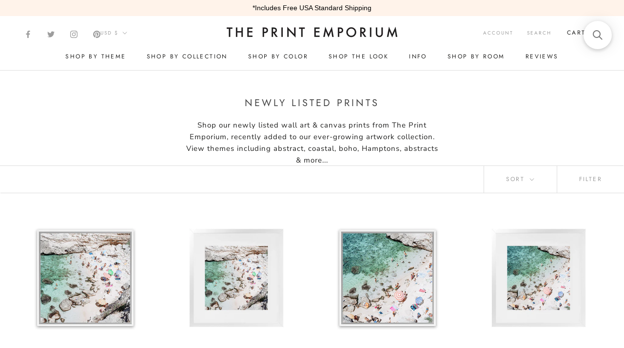

--- FILE ---
content_type: text/html; charset=utf-8
request_url: https://theprintemporium.com/collections/newly-listed-prints
body_size: 75165
content:
<!doctype html>

<html class="no-js" lang="en">
  <head>
    <!-- Preconnect Domains -->
    <link rel="preconnect" href="https://cdn.shopify.com" crossorigin>
    <link rel="preconnect" href="https://fonts.shopify.com" crossorigin>
    <link rel="preconnect" href="https://connect.facebook.net">
    <link rel="preconnect" href="https://s.pinimg.com" crossorigin>
    <link rel="preconnect" href="https://d10lpsik1i8c69.cloudfront.net" crossorigin>
    <link rel="preconnect" href="https://www.googletagmanager.com" crossorigin>

    

      <link rel="alternate" hreflang="en-au" href="https://theprintemporium.com.au/collections/newly-listed-prints" />
  <link rel="alternate" hreflang="en-us" href="https://theprintemporium.com/collections/newly-listed-prints" />
  <link rel="alternate" hreflang="en-ca" href="https://theprintemporium.com/collections/newly-listed-prints" />
  <link rel="alternate" hreflang="en-at" href="https://theprintemporium.com/collections/newly-listed-prints" />
  <link rel="alternate" hreflang="x-default" href="https://theprintemporium.com/collections/newly-listed-prints" />
    
    
    <meta name="facebook-domain-verification" content="46rsk7oy13x5s7twegs261luh01dw5" />
    
  
    <meta name="p:domain_verify" content="0bc5d7433f35424aad6d2134ebaeba2b"/>
  	<meta name="facebook-domain-verification" content="a6yp4erz6v1pynhd7oxq497y5gimte" />
	<meta name="google-site-verification" content="3CCdZhVgo5s3HchqXv9_7dtpl8Lj1dX85Fsa-0l82nc" />
    <meta name="google-site-verification" content="gLK6k0TOIXF1nBF73bDn0yHPcTNT9GnB8tq2BzXud6U" />
  
    <meta charset="utf-8"> 
    <meta http-equiv="X-UA-Compatible" content="IE=edge,chrome=1">
    <meta name="viewport" content="width=device-width, initial-scale=1.0, height=device-height, minimum-scale=1.0, maximum-scale=1.0">
    <meta name="theme-color" content="">

    <title>
      New Wall Art Prints Collection | The Print Emporium®
    </title><meta name="description" content="Shop our newly listed wall art &amp; canvas decor prints from The Print Emporium®. Available framed or unframed, on paper and canvas in many themes such as coastal, boho, abstract, Italy Amalfi, Santorini Greece, floral, Hamptons, fashion and more...">
  
    <link rel="canonical" href="https://theprintemporium.com/collections/newly-listed-prints">

  

    <link rel="canonical" href="https://theprintemporium.com/collections/newly-listed-prints"><link rel="shortcut icon" href="//theprintemporium.com/cdn/shop/files/favicon_96x.png?v=1645996079" type="image/png"><meta property="og:type" content="website">
  <meta property="og:title" content="Newly Listed Prints">
  <meta property="og:image" content="http://theprintemporium.com/cdn/shop/products/TPE1393_Salento_Beach_Day_Swims_II__Square__Photo_Wall_Art_Print_by_The_Print_Emporium_Italy_Amalfi_Coast_Aerial_Photography_Artwork__White_Floating_Frame_Canvas_WallArtPrintbyThePrin.jpg?v=1679939028">
  <meta property="og:image:secure_url" content="https://theprintemporium.com/cdn/shop/products/TPE1393_Salento_Beach_Day_Swims_II__Square__Photo_Wall_Art_Print_by_The_Print_Emporium_Italy_Amalfi_Coast_Aerial_Photography_Artwork__White_Floating_Frame_Canvas_WallArtPrintbyThePrin.jpg?v=1679939028">
  <meta property="og:image:width" content="1000">
  <meta property="og:image:height" content="1000"><meta property="og:description" content="Shop our newly listed wall art &amp; canvas decor prints from The Print Emporium®. Available framed or unframed, on paper and canvas in many themes such as coastal, boho, abstract, Italy Amalfi, Santorini Greece, floral, Hamptons, fashion and more..."><meta property="og:url" content="https://theprintemporium.com/collections/newly-listed-prints">
<meta property="og:site_name" content="The Print Emporium"><meta name="twitter:card" content="summary"><meta name="twitter:title" content="Newly Listed Prints">
  <meta name="twitter:description" content="Shop our newly listed wall art &amp;amp; canvas prints from The Print Emporium, recently added to our ever-growing artwork collection. View themes including abstract, coastal, boho, Hamptons, abstracts &amp;amp; more...
">
  <meta name="twitter:image" content="https://theprintemporium.com/cdn/shop/products/[base64].jpg?v=1679939028">
    <style>
  @font-face {
  font-family: Jost;
  font-weight: 400;
  font-style: normal;
  font-display: fallback;
  src: url("//theprintemporium.com/cdn/fonts/jost/jost_n4.d47a1b6347ce4a4c9f437608011273009d91f2b7.woff2") format("woff2"),
       url("//theprintemporium.com/cdn/fonts/jost/jost_n4.791c46290e672b3f85c3d1c651ef2efa3819eadd.woff") format("woff");
}

  @font-face {
  font-family: "Nunito Sans";
  font-weight: 400;
  font-style: normal;
  font-display: fallback;
  src: url("//theprintemporium.com/cdn/fonts/nunito_sans/nunitosans_n4.0276fe080df0ca4e6a22d9cb55aed3ed5ba6b1da.woff2") format("woff2"),
       url("//theprintemporium.com/cdn/fonts/nunito_sans/nunitosans_n4.b4964bee2f5e7fd9c3826447e73afe2baad607b7.woff") format("woff");
}


  @font-face {
  font-family: "Nunito Sans";
  font-weight: 700;
  font-style: normal;
  font-display: fallback;
  src: url("//theprintemporium.com/cdn/fonts/nunito_sans/nunitosans_n7.25d963ed46da26098ebeab731e90d8802d989fa5.woff2") format("woff2"),
       url("//theprintemporium.com/cdn/fonts/nunito_sans/nunitosans_n7.d32e3219b3d2ec82285d3027bd673efc61a996c8.woff") format("woff");
}

  @font-face {
  font-family: "Nunito Sans";
  font-weight: 400;
  font-style: italic;
  font-display: fallback;
  src: url("//theprintemporium.com/cdn/fonts/nunito_sans/nunitosans_i4.6e408730afac1484cf297c30b0e67c86d17fc586.woff2") format("woff2"),
       url("//theprintemporium.com/cdn/fonts/nunito_sans/nunitosans_i4.c9b6dcbfa43622b39a5990002775a8381942ae38.woff") format("woff");
}

  @font-face {
  font-family: "Nunito Sans";
  font-weight: 700;
  font-style: italic;
  font-display: fallback;
  src: url("//theprintemporium.com/cdn/fonts/nunito_sans/nunitosans_i7.8c1124729eec046a321e2424b2acf328c2c12139.woff2") format("woff2"),
       url("//theprintemporium.com/cdn/fonts/nunito_sans/nunitosans_i7.af4cda04357273e0996d21184432bcb14651a64d.woff") format("woff");
}


  :root {
    --heading-font-family : Jost, sans-serif;
    --heading-font-weight : 400;
    --heading-font-style  : normal;

    --text-font-family : "Nunito Sans", sans-serif;
    --text-font-weight : 400;
    --text-font-style  : normal;

    --base-text-font-size   : 15px;
    --default-text-font-size: 14px;--background          : #ffffff;
    --background-rgb      : 255, 255, 255;
    --light-background    : #ffffff;
    --light-background-rgb: 255, 255, 255;
    --heading-color       : #454545;
    --text-color          : #1e1e1d;
    --text-color-rgb      : 30, 30, 29;
    --text-color-light    : #9d9d9d;
    --text-color-light-rgb: 157, 157, 157;
    --link-color          : #383838;
    --link-color-rgb      : 56, 56, 56;
    --border-color        : #dddddd;
    --border-color-rgb    : 221, 221, 221;

    --button-background    : #eed8cd;
    --button-background-rgb: 238, 216, 205;
    --button-text-color    : #333333;

    --header-background       : #ffffff;
    --header-heading-color    : #1e1e1d;
    --header-light-text-color : #9d9d9d;
    --header-border-color     : #dddddd;

    --footer-background    : #fce3d6;
    --footer-text-color    : #9d9d9d;
    --footer-heading-color : #353434;
    --footer-border-color  : #eed9cd;

    --navigation-background      : #ffffff;
    --navigation-background-rgb  : 255, 255, 255;
    --navigation-text-color      : #000000;
    --navigation-text-color-light: rgba(0, 0, 0, 0.5);
    --navigation-border-color    : rgba(0, 0, 0, 0.25);

    --newsletter-popup-background     : #f0cebf;
    --newsletter-popup-text-color     : #ffffff;
    --newsletter-popup-text-color-rgb : 255, 255, 255;

    --secondary-elements-background       : #eed8cd;
    --secondary-elements-background-rgb   : 238, 216, 205;
    --secondary-elements-text-color       : #353434;
    --secondary-elements-text-color-light : rgba(53, 52, 52, 0.5);
    --secondary-elements-border-color     : rgba(53, 52, 52, 0.25);

    --product-sale-price-color    : #f94c43;
    --product-sale-price-color-rgb: 249, 76, 67;

    /* Shopify related variables */
    --payment-terms-background-color: #ffffff;

    /* Products */

    --horizontal-spacing-four-products-per-row: 60px;
        --horizontal-spacing-two-products-per-row : 60px;

    --vertical-spacing-four-products-per-row: 60px;
        --vertical-spacing-two-products-per-row : 75px;

    /* Animation */
    --drawer-transition-timing: cubic-bezier(0.645, 0.045, 0.355, 1);
    --header-base-height: 80px; /* We set a default for browsers that do not support CSS variables */

    /* Cursors */
    --cursor-zoom-in-svg    : url(//theprintemporium.com/cdn/shop/t/18/assets/cursor-zoom-in.svg?v=174614733836777429241636302290);
    --cursor-zoom-in-2x-svg : url(//theprintemporium.com/cdn/shop/t/18/assets/cursor-zoom-in-2x.svg?v=165995047460875994171636302290);
  }
</style>

<script>
  // IE11 does not have support for CSS variables, so we have to polyfill them
  if (!(((window || {}).CSS || {}).supports && window.CSS.supports('(--a: 0)'))) {
    const script = document.createElement('script');
    script.type = 'text/javascript';
    script.src = 'https://cdn.jsdelivr.net/npm/css-vars-ponyfill@2';
    script.onload = function() {
      cssVars({});
    };

    document.getElementsByTagName('head')[0].appendChild(script);
  }
</script>

     
    
    
    <script>window.performance && window.performance.mark && window.performance.mark('shopify.content_for_header.start');</script><meta id="shopify-digital-wallet" name="shopify-digital-wallet" content="/4448714865/digital_wallets/dialog">
<meta name="shopify-checkout-api-token" content="e8ab56c882e96db62d4b7a8b68ccd76a">
<meta id="in-context-paypal-metadata" data-shop-id="4448714865" data-venmo-supported="false" data-environment="production" data-locale="en_US" data-paypal-v4="true" data-currency="USD">
<link rel="alternate" type="application/atom+xml" title="Feed" href="/collections/newly-listed-prints.atom" />
<link rel="next" href="/collections/newly-listed-prints?page=2">
<link rel="alternate" hreflang="x-default" href="https://theprintemporium.com/collections/newly-listed-prints">
<link rel="alternate" hreflang="en" href="https://theprintemporium.com/collections/newly-listed-prints">
<link rel="alternate" hreflang="en-CA" href="https://theprintemporium.com/en-ca/collections/newly-listed-prints">
<link rel="alternate" type="application/json+oembed" href="https://theprintemporium.com/collections/newly-listed-prints.oembed">
<script async="async" src="/checkouts/internal/preloads.js?locale=en-US"></script>
<link rel="preconnect" href="https://shop.app" crossorigin="anonymous">
<script async="async" src="https://shop.app/checkouts/internal/preloads.js?locale=en-US&shop_id=4448714865" crossorigin="anonymous"></script>
<script id="apple-pay-shop-capabilities" type="application/json">{"shopId":4448714865,"countryCode":"AU","currencyCode":"USD","merchantCapabilities":["supports3DS"],"merchantId":"gid:\/\/shopify\/Shop\/4448714865","merchantName":"The Print Emporium","requiredBillingContactFields":["postalAddress","email","phone"],"requiredShippingContactFields":["postalAddress","email","phone"],"shippingType":"shipping","supportedNetworks":["visa","masterCard","amex","jcb"],"total":{"type":"pending","label":"The Print Emporium","amount":"1.00"},"shopifyPaymentsEnabled":true,"supportsSubscriptions":true}</script>
<script id="shopify-features" type="application/json">{"accessToken":"e8ab56c882e96db62d4b7a8b68ccd76a","betas":["rich-media-storefront-analytics"],"domain":"theprintemporium.com","predictiveSearch":true,"shopId":4448714865,"locale":"en"}</script>
<script>var Shopify = Shopify || {};
Shopify.shop = "the-print-emporium-usa.myshopify.com";
Shopify.locale = "en";
Shopify.currency = {"active":"USD","rate":"1.0"};
Shopify.country = "US";
Shopify.theme = {"name":"Print Emporium - Shug v1.0","id":127393530030,"schema_name":"Prestige","schema_version":"4.14.2","theme_store_id":null,"role":"main"};
Shopify.theme.handle = "null";
Shopify.theme.style = {"id":null,"handle":null};
Shopify.cdnHost = "theprintemporium.com/cdn";
Shopify.routes = Shopify.routes || {};
Shopify.routes.root = "/";</script>
<script type="module">!function(o){(o.Shopify=o.Shopify||{}).modules=!0}(window);</script>
<script>!function(o){function n(){var o=[];function n(){o.push(Array.prototype.slice.apply(arguments))}return n.q=o,n}var t=o.Shopify=o.Shopify||{};t.loadFeatures=n(),t.autoloadFeatures=n()}(window);</script>
<script>
  window.ShopifyPay = window.ShopifyPay || {};
  window.ShopifyPay.apiHost = "shop.app\/pay";
  window.ShopifyPay.redirectState = null;
</script>
<script id="shop-js-analytics" type="application/json">{"pageType":"collection"}</script>
<script defer="defer" async type="module" src="//theprintemporium.com/cdn/shopifycloud/shop-js/modules/v2/client.init-shop-cart-sync_BT-GjEfc.en.esm.js"></script>
<script defer="defer" async type="module" src="//theprintemporium.com/cdn/shopifycloud/shop-js/modules/v2/chunk.common_D58fp_Oc.esm.js"></script>
<script defer="defer" async type="module" src="//theprintemporium.com/cdn/shopifycloud/shop-js/modules/v2/chunk.modal_xMitdFEc.esm.js"></script>
<script type="module">
  await import("//theprintemporium.com/cdn/shopifycloud/shop-js/modules/v2/client.init-shop-cart-sync_BT-GjEfc.en.esm.js");
await import("//theprintemporium.com/cdn/shopifycloud/shop-js/modules/v2/chunk.common_D58fp_Oc.esm.js");
await import("//theprintemporium.com/cdn/shopifycloud/shop-js/modules/v2/chunk.modal_xMitdFEc.esm.js");

  window.Shopify.SignInWithShop?.initShopCartSync?.({"fedCMEnabled":true,"windoidEnabled":true});

</script>
<script>
  window.Shopify = window.Shopify || {};
  if (!window.Shopify.featureAssets) window.Shopify.featureAssets = {};
  window.Shopify.featureAssets['shop-js'] = {"shop-cart-sync":["modules/v2/client.shop-cart-sync_DZOKe7Ll.en.esm.js","modules/v2/chunk.common_D58fp_Oc.esm.js","modules/v2/chunk.modal_xMitdFEc.esm.js"],"init-fed-cm":["modules/v2/client.init-fed-cm_B6oLuCjv.en.esm.js","modules/v2/chunk.common_D58fp_Oc.esm.js","modules/v2/chunk.modal_xMitdFEc.esm.js"],"shop-cash-offers":["modules/v2/client.shop-cash-offers_D2sdYoxE.en.esm.js","modules/v2/chunk.common_D58fp_Oc.esm.js","modules/v2/chunk.modal_xMitdFEc.esm.js"],"shop-login-button":["modules/v2/client.shop-login-button_QeVjl5Y3.en.esm.js","modules/v2/chunk.common_D58fp_Oc.esm.js","modules/v2/chunk.modal_xMitdFEc.esm.js"],"pay-button":["modules/v2/client.pay-button_DXTOsIq6.en.esm.js","modules/v2/chunk.common_D58fp_Oc.esm.js","modules/v2/chunk.modal_xMitdFEc.esm.js"],"shop-button":["modules/v2/client.shop-button_DQZHx9pm.en.esm.js","modules/v2/chunk.common_D58fp_Oc.esm.js","modules/v2/chunk.modal_xMitdFEc.esm.js"],"avatar":["modules/v2/client.avatar_BTnouDA3.en.esm.js"],"init-windoid":["modules/v2/client.init-windoid_CR1B-cfM.en.esm.js","modules/v2/chunk.common_D58fp_Oc.esm.js","modules/v2/chunk.modal_xMitdFEc.esm.js"],"init-shop-for-new-customer-accounts":["modules/v2/client.init-shop-for-new-customer-accounts_C_vY_xzh.en.esm.js","modules/v2/client.shop-login-button_QeVjl5Y3.en.esm.js","modules/v2/chunk.common_D58fp_Oc.esm.js","modules/v2/chunk.modal_xMitdFEc.esm.js"],"init-shop-email-lookup-coordinator":["modules/v2/client.init-shop-email-lookup-coordinator_BI7n9ZSv.en.esm.js","modules/v2/chunk.common_D58fp_Oc.esm.js","modules/v2/chunk.modal_xMitdFEc.esm.js"],"init-shop-cart-sync":["modules/v2/client.init-shop-cart-sync_BT-GjEfc.en.esm.js","modules/v2/chunk.common_D58fp_Oc.esm.js","modules/v2/chunk.modal_xMitdFEc.esm.js"],"shop-toast-manager":["modules/v2/client.shop-toast-manager_DiYdP3xc.en.esm.js","modules/v2/chunk.common_D58fp_Oc.esm.js","modules/v2/chunk.modal_xMitdFEc.esm.js"],"init-customer-accounts":["modules/v2/client.init-customer-accounts_D9ZNqS-Q.en.esm.js","modules/v2/client.shop-login-button_QeVjl5Y3.en.esm.js","modules/v2/chunk.common_D58fp_Oc.esm.js","modules/v2/chunk.modal_xMitdFEc.esm.js"],"init-customer-accounts-sign-up":["modules/v2/client.init-customer-accounts-sign-up_iGw4briv.en.esm.js","modules/v2/client.shop-login-button_QeVjl5Y3.en.esm.js","modules/v2/chunk.common_D58fp_Oc.esm.js","modules/v2/chunk.modal_xMitdFEc.esm.js"],"shop-follow-button":["modules/v2/client.shop-follow-button_CqMgW2wH.en.esm.js","modules/v2/chunk.common_D58fp_Oc.esm.js","modules/v2/chunk.modal_xMitdFEc.esm.js"],"checkout-modal":["modules/v2/client.checkout-modal_xHeaAweL.en.esm.js","modules/v2/chunk.common_D58fp_Oc.esm.js","modules/v2/chunk.modal_xMitdFEc.esm.js"],"shop-login":["modules/v2/client.shop-login_D91U-Q7h.en.esm.js","modules/v2/chunk.common_D58fp_Oc.esm.js","modules/v2/chunk.modal_xMitdFEc.esm.js"],"lead-capture":["modules/v2/client.lead-capture_BJmE1dJe.en.esm.js","modules/v2/chunk.common_D58fp_Oc.esm.js","modules/v2/chunk.modal_xMitdFEc.esm.js"],"payment-terms":["modules/v2/client.payment-terms_Ci9AEqFq.en.esm.js","modules/v2/chunk.common_D58fp_Oc.esm.js","modules/v2/chunk.modal_xMitdFEc.esm.js"]};
</script>
<script>(function() {
  var isLoaded = false;
  function asyncLoad() {
    if (isLoaded) return;
    isLoaded = true;
    var urls = ["https:\/\/cdn.pickystory.com\/widget\/static\/js\/noop.js?shop=the-print-emporium-usa.myshopify.com","https:\/\/cdn.provesrc.com\/provesrc.js?apiKey=eyJhbGciOiJIUzI1NiIsInR5cCI6IkpXVCJ9.eyJhY2NvdW50SWQiOiI2MmYzNzdkOTM5Mjc0NjJhZGEwZmE5ODgiLCJpYXQiOjE2NjAxMjMwOTd9.2Bc93r7olDiMBp6dzOxA-p-RNKQsLQut1L1eE_2g1sg\u0026shop=the-print-emporium-usa.myshopify.com","https:\/\/gcb-app.herokuapp.com\/get_script\/b8b29038343a11edaec7dec8d58eb4f1.js?v=500073\u0026shop=the-print-emporium-usa.myshopify.com","https:\/\/cozycountryredirectiii.addons.business\/js\/eggbox\/6012\/script_750f5c9f11fe4e0dcaa1b9be324c2f4f.js?v=1\u0026sign=750f5c9f11fe4e0dcaa1b9be324c2f4f\u0026shop=the-print-emporium-usa.myshopify.com","https:\/\/cdn.hextom.com\/js\/quickannouncementbar.js?shop=the-print-emporium-usa.myshopify.com","https:\/\/cdn.hextom.com\/js\/ultimatesalesboost.js?shop=the-print-emporium-usa.myshopify.com","https:\/\/cdn.nfcube.com\/instafeed-f74b4cb5535ba6f3155ade205e0f1c17.js?shop=the-print-emporium-usa.myshopify.com","https:\/\/searchanise-ef84.kxcdn.com\/widgets\/shopify\/init.js?a=9f1o3F7L7o\u0026shop=the-print-emporium-usa.myshopify.com"];
    for (var i = 0; i < urls.length; i++) {
      var s = document.createElement('script');
      s.type = 'text/javascript';
      s.async = true;
      s.src = urls[i];
      var x = document.getElementsByTagName('script')[0];
      x.parentNode.insertBefore(s, x);
    }
  };
  if(window.attachEvent) {
    window.attachEvent('onload', asyncLoad);
  } else {
    window.addEventListener('load', asyncLoad, false);
  }
})();</script>
<script id="__st">var __st={"a":4448714865,"offset":39600,"reqid":"3a8f428a-c342-496b-9a75-117ee8a15352-1769391173","pageurl":"theprintemporium.com\/collections\/newly-listed-prints","u":"1199365baac8","p":"collection","rtyp":"collection","rid":281813713070};</script>
<script>window.ShopifyPaypalV4VisibilityTracking = true;</script>
<script id="captcha-bootstrap">!function(){'use strict';const t='contact',e='account',n='new_comment',o=[[t,t],['blogs',n],['comments',n],[t,'customer']],c=[[e,'customer_login'],[e,'guest_login'],[e,'recover_customer_password'],[e,'create_customer']],r=t=>t.map((([t,e])=>`form[action*='/${t}']:not([data-nocaptcha='true']) input[name='form_type'][value='${e}']`)).join(','),a=t=>()=>t?[...document.querySelectorAll(t)].map((t=>t.form)):[];function s(){const t=[...o],e=r(t);return a(e)}const i='password',u='form_key',d=['recaptcha-v3-token','g-recaptcha-response','h-captcha-response',i],f=()=>{try{return window.sessionStorage}catch{return}},m='__shopify_v',_=t=>t.elements[u];function p(t,e,n=!1){try{const o=window.sessionStorage,c=JSON.parse(o.getItem(e)),{data:r}=function(t){const{data:e,action:n}=t;return t[m]||n?{data:e,action:n}:{data:t,action:n}}(c);for(const[e,n]of Object.entries(r))t.elements[e]&&(t.elements[e].value=n);n&&o.removeItem(e)}catch(o){console.error('form repopulation failed',{error:o})}}const l='form_type',E='cptcha';function T(t){t.dataset[E]=!0}const w=window,h=w.document,L='Shopify',v='ce_forms',y='captcha';let A=!1;((t,e)=>{const n=(g='f06e6c50-85a8-45c8-87d0-21a2b65856fe',I='https://cdn.shopify.com/shopifycloud/storefront-forms-hcaptcha/ce_storefront_forms_captcha_hcaptcha.v1.5.2.iife.js',D={infoText:'Protected by hCaptcha',privacyText:'Privacy',termsText:'Terms'},(t,e,n)=>{const o=w[L][v],c=o.bindForm;if(c)return c(t,g,e,D).then(n);var r;o.q.push([[t,g,e,D],n]),r=I,A||(h.body.append(Object.assign(h.createElement('script'),{id:'captcha-provider',async:!0,src:r})),A=!0)});var g,I,D;w[L]=w[L]||{},w[L][v]=w[L][v]||{},w[L][v].q=[],w[L][y]=w[L][y]||{},w[L][y].protect=function(t,e){n(t,void 0,e),T(t)},Object.freeze(w[L][y]),function(t,e,n,w,h,L){const[v,y,A,g]=function(t,e,n){const i=e?o:[],u=t?c:[],d=[...i,...u],f=r(d),m=r(i),_=r(d.filter((([t,e])=>n.includes(e))));return[a(f),a(m),a(_),s()]}(w,h,L),I=t=>{const e=t.target;return e instanceof HTMLFormElement?e:e&&e.form},D=t=>v().includes(t);t.addEventListener('submit',(t=>{const e=I(t);if(!e)return;const n=D(e)&&!e.dataset.hcaptchaBound&&!e.dataset.recaptchaBound,o=_(e),c=g().includes(e)&&(!o||!o.value);(n||c)&&t.preventDefault(),c&&!n&&(function(t){try{if(!f())return;!function(t){const e=f();if(!e)return;const n=_(t);if(!n)return;const o=n.value;o&&e.removeItem(o)}(t);const e=Array.from(Array(32),(()=>Math.random().toString(36)[2])).join('');!function(t,e){_(t)||t.append(Object.assign(document.createElement('input'),{type:'hidden',name:u})),t.elements[u].value=e}(t,e),function(t,e){const n=f();if(!n)return;const o=[...t.querySelectorAll(`input[type='${i}']`)].map((({name:t})=>t)),c=[...d,...o],r={};for(const[a,s]of new FormData(t).entries())c.includes(a)||(r[a]=s);n.setItem(e,JSON.stringify({[m]:1,action:t.action,data:r}))}(t,e)}catch(e){console.error('failed to persist form',e)}}(e),e.submit())}));const S=(t,e)=>{t&&!t.dataset[E]&&(n(t,e.some((e=>e===t))),T(t))};for(const o of['focusin','change'])t.addEventListener(o,(t=>{const e=I(t);D(e)&&S(e,y())}));const B=e.get('form_key'),M=e.get(l),P=B&&M;t.addEventListener('DOMContentLoaded',(()=>{const t=y();if(P)for(const e of t)e.elements[l].value===M&&p(e,B);[...new Set([...A(),...v().filter((t=>'true'===t.dataset.shopifyCaptcha))])].forEach((e=>S(e,t)))}))}(h,new URLSearchParams(w.location.search),n,t,e,['guest_login'])})(!0,!0)}();</script>
<script integrity="sha256-4kQ18oKyAcykRKYeNunJcIwy7WH5gtpwJnB7kiuLZ1E=" data-source-attribution="shopify.loadfeatures" defer="defer" src="//theprintemporium.com/cdn/shopifycloud/storefront/assets/storefront/load_feature-a0a9edcb.js" crossorigin="anonymous"></script>
<script crossorigin="anonymous" defer="defer" src="//theprintemporium.com/cdn/shopifycloud/storefront/assets/shopify_pay/storefront-65b4c6d7.js?v=20250812"></script>
<script data-source-attribution="shopify.dynamic_checkout.dynamic.init">var Shopify=Shopify||{};Shopify.PaymentButton=Shopify.PaymentButton||{isStorefrontPortableWallets:!0,init:function(){window.Shopify.PaymentButton.init=function(){};var t=document.createElement("script");t.src="https://theprintemporium.com/cdn/shopifycloud/portable-wallets/latest/portable-wallets.en.js",t.type="module",document.head.appendChild(t)}};
</script>
<script data-source-attribution="shopify.dynamic_checkout.buyer_consent">
  function portableWalletsHideBuyerConsent(e){var t=document.getElementById("shopify-buyer-consent"),n=document.getElementById("shopify-subscription-policy-button");t&&n&&(t.classList.add("hidden"),t.setAttribute("aria-hidden","true"),n.removeEventListener("click",e))}function portableWalletsShowBuyerConsent(e){var t=document.getElementById("shopify-buyer-consent"),n=document.getElementById("shopify-subscription-policy-button");t&&n&&(t.classList.remove("hidden"),t.removeAttribute("aria-hidden"),n.addEventListener("click",e))}window.Shopify?.PaymentButton&&(window.Shopify.PaymentButton.hideBuyerConsent=portableWalletsHideBuyerConsent,window.Shopify.PaymentButton.showBuyerConsent=portableWalletsShowBuyerConsent);
</script>
<script data-source-attribution="shopify.dynamic_checkout.cart.bootstrap">document.addEventListener("DOMContentLoaded",(function(){function t(){return document.querySelector("shopify-accelerated-checkout-cart, shopify-accelerated-checkout")}if(t())Shopify.PaymentButton.init();else{new MutationObserver((function(e,n){t()&&(Shopify.PaymentButton.init(),n.disconnect())})).observe(document.body,{childList:!0,subtree:!0})}}));
</script>
<link id="shopify-accelerated-checkout-styles" rel="stylesheet" media="screen" href="https://theprintemporium.com/cdn/shopifycloud/portable-wallets/latest/accelerated-checkout-backwards-compat.css" crossorigin="anonymous">
<style id="shopify-accelerated-checkout-cart">
        #shopify-buyer-consent {
  margin-top: 1em;
  display: inline-block;
  width: 100%;
}

#shopify-buyer-consent.hidden {
  display: none;
}

#shopify-subscription-policy-button {
  background: none;
  border: none;
  padding: 0;
  text-decoration: underline;
  font-size: inherit;
  cursor: pointer;
}

#shopify-subscription-policy-button::before {
  box-shadow: none;
}

      </style>

<script>window.performance && window.performance.mark && window.performance.mark('shopify.content_for_header.end');</script>
    
    <link rel="preload" href="https://ajax.googleapis.com/ajax/libs/jquery/1.11.3/jquery.min.js" as="script">
    <link rel="preload" href="//theprintemporium.com/cdn/shop/t/18/assets/theme.css?v=63971539107220436321648323557" as="style">
    <link rel="preload" href="//theprintemporium.com/cdn/shop/t/18/assets/custom.css?v=89521247277909740211636302275" as="style">
    <link rel="preload" href="//theprintemporium.com/cdn/shop/t/18/assets/lazysizes.min.js?v=174358363404432586981636302276" as="script">
    <link rel="preload" href="https://polyfill-fastly.net/v3/polyfill.min.js?unknown=polyfill&features=fetch,Element.prototype.closest,Element.prototype.remove,Element.prototype.classList,Array.prototype.includes,Array.prototype.fill,Object.assign,CustomEvent,IntersectionObserver,IntersectionObserverEntry,URL" as="script">
    <link rel="preload" href="//theprintemporium.com/cdn/shop/t/18/assets/libs.min.js?v=26178543184394469741636302277" as="script">
    <link rel="preload" href="//theprintemporium.com/cdn/shop/t/18/assets/theme.min.js?v=90769953863000224281636302279" as="script">
    <link rel="preload" href="//theprintemporium.com/cdn/shop/t/18/assets/custom.js?v=27827377930545563981636302276" as="script">

    <link rel="stylesheet" href="//theprintemporium.com/cdn/shop/t/18/assets/theme.css?v=63971539107220436321648323557">
    <link rel="stylesheet" href="//theprintemporium.com/cdn/shop/t/18/assets/custom.css?v=89521247277909740211636302275">

    <script>// This allows to expose several variables to the global scope, to be used in scripts
      window.theme = {
        pageType: "collection",
        moneyFormat: "${{amount}}",
        moneyWithCurrencyFormat: "${{amount}} USD",
        productImageSize: "square",
        searchMode: "product",
        showPageTransition: false,
        showElementStaggering: false,
        showImageZooming: false
      };

      window.routes = {
        rootUrl: "\/",
        rootUrlWithoutSlash: '',
        cartUrl: "\/cart",
        cartAddUrl: "\/cart\/add",
        cartChangeUrl: "\/cart\/change",
        searchUrl: "\/search",
        productRecommendationsUrl: "\/recommendations\/products"
      };

      window.languages = {
        cartAddNote: "In the box below, please list any shipping address notes in the box below",
        cartEditNote: "Edit Order Note",
        productImageLoadingError: "This image could not be loaded. Please try to reload the page.",
        productFormAddToCart: "Add to cart",
        productFormUnavailable: "Unavailable",
        productFormSoldOut: "Sold Out",
        shippingEstimatorOneResult: "1 option available:",
        shippingEstimatorMoreResults: "{{count}} options available:",
        shippingEstimatorNoResults: "No shipping could be found"
      };

      window.lazySizesConfig = {
        loadHidden: false,
        hFac: 0.5,
        expFactor: 2,
        ricTimeout: 150,
        lazyClass: 'Image--lazyLoad',
        loadingClass: 'Image--lazyLoading',
        loadedClass: 'Image--lazyLoaded'
      };

      document.documentElement.className = document.documentElement.className.replace('no-js', 'js');
      document.documentElement.style.setProperty('--window-height', window.innerHeight + 'px');

      // We do a quick detection of some features (we could use Modernizr but for so little...)
      (function() {
        document.documentElement.className += ((window.CSS && window.CSS.supports('(position: sticky) or (position: -webkit-sticky)')) ? ' supports-sticky' : ' no-supports-sticky');
        document.documentElement.className += (window.matchMedia('(-moz-touch-enabled: 1), (hover: none)')).matches ? ' no-supports-hover' : ' supports-hover';
      }());
    </script>
    
	<script src="https://ajax.googleapis.com/ajax/libs/jquery/1.11.3/jquery.min.js" defer></script>
    <script src="//theprintemporium.com/cdn/shop/t/18/assets/lazysizes.min.js?v=174358363404432586981636302276" async></script><script src="https://polyfill-fastly.net/v3/polyfill.min.js?unknown=polyfill&features=fetch,Element.prototype.closest,Element.prototype.remove,Element.prototype.classList,Array.prototype.includes,Array.prototype.fill,Object.assign,CustomEvent,IntersectionObserver,IntersectionObserverEntry,URL" defer></script>
    <script src="//theprintemporium.com/cdn/shop/t/18/assets/libs.min.js?v=26178543184394469741636302277" defer></script>
    <script src="//theprintemporium.com/cdn/shop/t/18/assets/theme.min.js?v=90769953863000224281636302279" defer></script>
    <script src="//theprintemporium.com/cdn/shop/t/18/assets/custom.js?v=27827377930545563981636302276" defer></script>
    <script>!function(e){if(!window.pintrk){window.pintrk=function (){window.pintrk.queue.push(Array.prototype.slice.call(arguments))};var n=window.pintrk;n.queue=[],n.version="3.0";var t=document.createElement("script");t.async=!0,t.src=e;var r=document.getElementsByTagName("script")[0]; r.parentNode.insertBefore(t,r)}}("https://s.pinimg.com/ct/core.js"); pintrk('load', '2613232385347',{em: 'e3b0c44298fc1c149afbf4c8996fb92427ae41e4649b934ca495991b7852b855',}); pintrk('page'); </script> <noscript> <img height="1" width="1" style="display:none;" alt="" src="https://ct.pinterest.com/v3/?tid=2613232385347&pd[em]=e3b0c44298fc1c149afbf4c8996fb92427ae41e4649b934ca495991b7852b855&noscript=1"/> </noscript>
	<script>
    
    
    
    
    
    var gsf_conversion_data = {page_type : 'category', event : 'view_item_list', data : {product_data : [{variant_id : 43858787991726, product_id : 7952777642158, name : "Salento Beach Day Swims II (Square) Photo Canvas Art Print", price : "98.00", currency : "USD", sku : "TPE1393-CA-12X12-NF", brand : "The Print Emporium", variant : "12&quot; x 12&quot; / WRAPPED", category : "PHOTOGRAPHY CANVAS PRINT", quantity : "999" }, {variant_id : 43858786681006, product_id : 7952777609390, name : "Salento Beach Day Swims II (Square) Photo Art Print", price : "48.00", currency : "USD", sku : "TPE1393-AP-12X12-PRINT", brand : "The Print Emporium", variant : "12&quot; x 12&quot; / UNFRAMED PRINT (WITH WHITE BORDERS)", category : "PHOTOGRAPHY ART PRINTS", quantity : "999" }, {variant_id : 43858784125102, product_id : 7952776724654, name : "Salento Beach Day Swims I (Square) Photo Canvas Art Print", price : "98.00", currency : "USD", sku : "TPE1392-CA-12X12-NF", brand : "The Print Emporium", variant : "12&quot; x 12&quot; / WRAPPED", category : "PHOTOGRAPHY CANVAS PRINT", quantity : "999" }, {variant_id : 43858782814382, product_id : 7952776691886, name : "Salento Beach Day Swims I (Square) Photo Art Print", price : "48.00", currency : "USD", sku : "TPE1392-AP-12X12-PRINT", brand : "The Print Emporium", variant : "12&quot; x 12&quot; / UNFRAMED PRINT (WITH WHITE BORDERS)", category : "PHOTOGRAPHY ART PRINTS", quantity : "998" }], total_price :"292.00", shop_currency : "USD", collection_id : "281813713070", collection_name : "Newly Listed Prints" }};
    
</script>
    
   
    <script type='text/javascript'> window.__lo_site_id=82766; (function(){var wa=document.createElement('script'); wa.type='text/javascript'; wa.async=true; wa.src='https://d10lpsik1i8c69.cloudfront.net/w.js'; var s=document.getElementsByTagName('script')[0]; s.parentNode.insertBefore(wa, s);})(); </script>
    <script>(function (){window.onpageshow=function(){if (window.theme.showPageTransition){var pageTransition=document.querySelector('.PageTransition'); if (pageTransition){pageTransition.style.visibility='visible'; pageTransition.style.opacity='0';}}}})// When the page is loaded from the cache, we have to reload the cart content document.documentElement.dispatchEvent(new CustomEvent('cart:refresh',{bubbles: true}));};})();</script>
    


  <script type="application/ld+json">
  {
    "@context": "http://schema.org",
    "@type": "BreadcrumbList",
  "itemListElement": [{
      "@type": "ListItem",
      "position": 1,
      "name": "Translation missing: en.general.breadcrumb.home",
      "item": "https://theprintemporium.com"
    },{
          "@type": "ListItem",
          "position": 2,
          "name": "Newly Listed Prints",
          "item": "https://theprintemporium.com/collections/newly-listed-prints"
        }]
  }
  </script>

  
  


    


<script>
    
    
    
    
    
    var gsf_conversion_data = {page_type : 'category', event : 'view_item_list', data : {product_data : [{variant_id : 43858787991726, product_id : 7952777642158, name : "Salento Beach Day Swims II (Square) Photo Canvas Art Print", price : "98.00", currency : "USD", sku : "TPE1393-CA-12X12-NF", brand : "The Print Emporium", variant : "12&quot; x 12&quot; / WRAPPED", category : "PHOTOGRAPHY CANVAS PRINT", quantity : "999" }, {variant_id : 43858786681006, product_id : 7952777609390, name : "Salento Beach Day Swims II (Square) Photo Art Print", price : "48.00", currency : "USD", sku : "TPE1393-AP-12X12-PRINT", brand : "The Print Emporium", variant : "12&quot; x 12&quot; / UNFRAMED PRINT (WITH WHITE BORDERS)", category : "PHOTOGRAPHY ART PRINTS", quantity : "999" }, {variant_id : 43858784125102, product_id : 7952776724654, name : "Salento Beach Day Swims I (Square) Photo Canvas Art Print", price : "98.00", currency : "USD", sku : "TPE1392-CA-12X12-NF", brand : "The Print Emporium", variant : "12&quot; x 12&quot; / WRAPPED", category : "PHOTOGRAPHY CANVAS PRINT", quantity : "999" }, {variant_id : 43858782814382, product_id : 7952776691886, name : "Salento Beach Day Swims I (Square) Photo Art Print", price : "48.00", currency : "USD", sku : "TPE1392-AP-12X12-PRINT", brand : "The Print Emporium", variant : "12&quot; x 12&quot; / UNFRAMED PRINT (WITH WHITE BORDERS)", category : "PHOTOGRAPHY ART PRINTS", quantity : "998" }], total_price :"292.00", shop_currency : "USD", collection_id : "281813713070", collection_name : "Newly Listed Prints" }};
    
</script>

  

  <!-- RedRetarget App Hook start -->
<link rel="dns-prefetch" href="https://trackifyx.redretarget.com">


<!-- HOOK JS-->





<meta name="tfx:collections" content="Newly Listed Prints">



<script id="tfx-cart">
    
    window.tfxCart = {"note":null,"attributes":{},"original_total_price":0,"total_price":0,"total_discount":0,"total_weight":0.0,"item_count":0,"items":[],"requires_shipping":false,"currency":"USD","items_subtotal_price":0,"cart_level_discount_applications":[],"checkout_charge_amount":0}
</script>




<script type="text/javascript">
    /* ----- TFX Theme hook start ----- */
    (function (t, r, k, f, y, x) {
        if (t.tkfy != undefined) return true;
        t.tkfy = true;
        y = r.createElement(k); y.src = f; y.async = true;
        x = r.getElementsByTagName(k)[0]; x.parentNode.insertBefore(y, x);
    })(window, document, 'script', 'https://trackifyx.redretarget.com/pull/the-print-emporium-usa.myshopify.com/hook.js');
    /* ----- TFX theme hook end ----- */
</script>
<!-- RedRetarget App Hook end --><script type="text/javascript">
        /* ----- TFX Theme snapchat hook start ----- */
        (function (t, r, k, f, y, x) {
            if (t.snaptkfy != undefined) return true;
            t.snaptkfy = true;
            y = r.createElement(k); y.src = f; y.async = true;
            x = r.getElementsByTagName(k)[0]; x.parentNode.insertBefore(y, x);
        })(window, document, "script", "https://trackifyx.redretarget.com/pull/the-print-emporium-usa.myshopify.com/snapchathook.js");
        /* ----- TFX theme snapchat hook end ----- */
        </script><script type="text/javascript">
            /* ----- TFX Theme tiktok hook start ----- */
            (function (t, r, k, f, y, x) {
                if (t.tkfy_tt != undefined) return true;
                t.tkfy_tt = true;
                y = r.createElement(k); y.src = f; y.async = true;
                x = r.getElementsByTagName(k)[0]; x.parentNode.insertBefore(y, x);
            })(window, document, "script", "https://trackifyx.redretarget.com/pull/the-print-emporium-usa.myshopify.com/tiktokhook.js");
            /* ----- TFX theme tiktok hook end ----- */
            </script>
    
    
    
    <script type="text/javascript">
!function(e){if(!window.pintrk){window.pintrk=function()
{window.pintrk.queue.push(Array.prototype.slice.call(arguments))};var
n=window.pintrk;n.queue=[],n.version="3.0";var
t=document.createElement("script");t.async=!0,t.src=e;var
r=document.getElementsByTagName("script")[0];r.parentNode.insertBefore(t,r)}}
("https://s.pinimg.com/ct/core.js"); 

pintrk('load','2613431456966 ', { em: '', });
pintrk('page');
</script> 
<noscript> 
<img height="1" width="1" style="display:none;" alt=""
src="https://ct.pinterest.com/v3/?tid=2613431456966&noscript=1" /> 
</noscript>
    
    
    
     <script>pintrk('track', 'pagevisit'); </script> <noscript> <img height="1" width="1" style="display:none;" alt="" src="https://ct.pinterest.com/v3/?tid=2613431456966&event=pagevisit&noscript=1"/> </noscript>
    
    
     <script>pintrk('track', 'viewcategory'); </script> <noscript> <img height="1" width="1" style="display:none;" alt="" src="https://ct.pinterest.com/v3/?tid=2613431456966&event=viewcategory&noscript=1"/> </noscript>
    
    
    
    
    
  
<!-- Start of Judge.me Core -->
<link rel="dns-prefetch" href="https://cdn.judge.me/">
<script data-cfasync='false' class='jdgm-settings-script'>window.jdgmSettings={"pagination":5,"disable_web_reviews":false,"badge_no_review_text":"No reviews","badge_n_reviews_text":"{{ n }} review/reviews","badge_star_color":"#fef1c0","hide_badge_preview_if_no_reviews":true,"badge_hide_text":false,"enforce_center_preview_badge":false,"widget_title":"Customer Reviews","widget_open_form_text":"Write a review","widget_close_form_text":"Cancel review","widget_refresh_page_text":"Refresh page","widget_summary_text":"Based on {{ number_of_reviews }} review/reviews","widget_no_review_text":"Be the first to write a review","widget_name_field_text":"Display name","widget_verified_name_field_text":"Verified Name (public)","widget_name_placeholder_text":"Display name","widget_required_field_error_text":"This field is required.","widget_email_field_text":"Email address","widget_verified_email_field_text":"Verified Email (private, can not be edited)","widget_email_placeholder_text":"Your email address","widget_email_field_error_text":"Please enter a valid email address.","widget_rating_field_text":"Rating","widget_review_title_field_text":"Review Title","widget_review_title_placeholder_text":"Give your review a title","widget_review_body_field_text":"Review content","widget_review_body_placeholder_text":"Start writing here...","widget_pictures_field_text":"Picture/Video (optional)","widget_submit_review_text":"Submit Review","widget_submit_verified_review_text":"Submit Verified Review","widget_submit_success_msg_with_auto_publish":"Thank you! Please refresh the page in a few moments to see your review. You can remove or edit your review by logging into \u003ca href='https://judge.me/login' target='_blank' rel='nofollow noopener'\u003eJudge.me\u003c/a\u003e","widget_submit_success_msg_no_auto_publish":"Thank you! Your review will be published as soon as it is approved by the shop admin. You can remove or edit your review by logging into \u003ca href='https://judge.me/login' target='_blank' rel='nofollow noopener'\u003eJudge.me\u003c/a\u003e","widget_show_default_reviews_out_of_total_text":"Showing {{ n_reviews_shown }} out of {{ n_reviews }} reviews.","widget_show_all_link_text":"Show all","widget_show_less_link_text":"Show less","widget_author_said_text":"{{ reviewer_name }} said:","widget_days_text":"{{ n }} days ago","widget_weeks_text":"{{ n }} week/weeks ago","widget_months_text":"{{ n }} month/months ago","widget_years_text":"{{ n }} year/years ago","widget_yesterday_text":"Yesterday","widget_today_text":"Today","widget_replied_text":"\u003e\u003e {{ shop_name }} replied:","widget_read_more_text":"Read more","widget_reviewer_name_as_initial":"","widget_rating_filter_color":"#fbcd0a","widget_rating_filter_see_all_text":"See all reviews","widget_sorting_most_recent_text":"Most Recent","widget_sorting_highest_rating_text":"Highest Rating","widget_sorting_lowest_rating_text":"Lowest Rating","widget_sorting_with_pictures_text":"Only Pictures","widget_sorting_most_helpful_text":"Most Helpful","widget_open_question_form_text":"Ask a question","widget_reviews_subtab_text":"Reviews","widget_questions_subtab_text":"Questions","widget_question_label_text":"Question","widget_answer_label_text":"Answer","widget_question_placeholder_text":"Write your question here","widget_submit_question_text":"Submit Question","widget_question_submit_success_text":"Thank you for your question! We will notify you once it gets answered.","widget_star_color":"#fef1c0","verified_badge_text":"Verified","verified_badge_bg_color":"","verified_badge_text_color":"","verified_badge_placement":"left-of-reviewer-name","widget_review_max_height":"","widget_hide_border":false,"widget_social_share":false,"widget_thumb":false,"widget_review_location_show":false,"widget_location_format":"","all_reviews_include_out_of_store_products":true,"all_reviews_out_of_store_text":"(out of store)","all_reviews_pagination":100,"all_reviews_product_name_prefix_text":"about","enable_review_pictures":true,"enable_question_anwser":false,"widget_theme":"default","review_date_format":"mm/dd/yyyy","default_sort_method":"most-recent","widget_product_reviews_subtab_text":"Product Reviews","widget_shop_reviews_subtab_text":"Shop Reviews","widget_other_products_reviews_text":"Reviews for other products","widget_store_reviews_subtab_text":"Store reviews","widget_no_store_reviews_text":"This store hasn't received any reviews yet","widget_web_restriction_product_reviews_text":"This product hasn't received any reviews yet","widget_no_items_text":"No items found","widget_show_more_text":"Show more","widget_write_a_store_review_text":"Write a Store Review","widget_other_languages_heading":"Reviews in Other Languages","widget_translate_review_text":"Translate review to {{ language }}","widget_translating_review_text":"Translating...","widget_show_original_translation_text":"Show original ({{ language }})","widget_translate_review_failed_text":"Review couldn't be translated.","widget_translate_review_retry_text":"Retry","widget_translate_review_try_again_later_text":"Try again later","show_product_url_for_grouped_product":false,"widget_sorting_pictures_first_text":"Pictures First","show_pictures_on_all_rev_page_mobile":false,"show_pictures_on_all_rev_page_desktop":false,"floating_tab_hide_mobile_install_preference":false,"floating_tab_button_name":"★ Reviews","floating_tab_title":"Let customers speak for us","floating_tab_button_color":"","floating_tab_button_background_color":"","floating_tab_url":"","floating_tab_url_enabled":false,"floating_tab_tab_style":"text","all_reviews_text_badge_text":"Customers rate us {{ shop.metafields.judgeme.all_reviews_rating | round: 1 }}/5 based on {{ shop.metafields.judgeme.all_reviews_count }} reviews.","all_reviews_text_badge_text_branded_style":"{{ shop.metafields.judgeme.all_reviews_rating | round: 1 }} out of 5 stars based on {{ shop.metafields.judgeme.all_reviews_count }} reviews","is_all_reviews_text_badge_a_link":false,"show_stars_for_all_reviews_text_badge":false,"all_reviews_text_badge_url":"","all_reviews_text_style":"text","all_reviews_text_color_style":"judgeme_brand_color","all_reviews_text_color":"#108474","all_reviews_text_show_jm_brand":true,"featured_carousel_show_header":true,"featured_carousel_title":"Let customers speak for us","testimonials_carousel_title":"Customers are saying","videos_carousel_title":"Real customer stories","cards_carousel_title":"Customers are saying","featured_carousel_count_text":"from {{ n }} reviews","featured_carousel_add_link_to_all_reviews_page":false,"featured_carousel_url":"","featured_carousel_show_images":true,"featured_carousel_autoslide_interval":5,"featured_carousel_arrows_on_the_sides":false,"featured_carousel_height":250,"featured_carousel_width":80,"featured_carousel_image_size":0,"featured_carousel_image_height":250,"featured_carousel_arrow_color":"#eeeeee","verified_count_badge_style":"vintage","verified_count_badge_orientation":"horizontal","verified_count_badge_color_style":"judgeme_brand_color","verified_count_badge_color":"#108474","is_verified_count_badge_a_link":false,"verified_count_badge_url":"","verified_count_badge_show_jm_brand":true,"widget_rating_preset_default":5,"widget_first_sub_tab":"product-reviews","widget_show_histogram":true,"widget_histogram_use_custom_color":false,"widget_pagination_use_custom_color":false,"widget_star_use_custom_color":true,"widget_verified_badge_use_custom_color":false,"widget_write_review_use_custom_color":false,"picture_reminder_submit_button":"Upload Pictures","enable_review_videos":false,"mute_video_by_default":false,"widget_sorting_videos_first_text":"Videos First","widget_review_pending_text":"Pending","featured_carousel_items_for_large_screen":3,"social_share_options_order":"Facebook,Twitter","remove_microdata_snippet":true,"disable_json_ld":false,"enable_json_ld_products":false,"preview_badge_show_question_text":false,"preview_badge_no_question_text":"No questions","preview_badge_n_question_text":"{{ number_of_questions }} question/questions","qa_badge_show_icon":false,"qa_badge_position":"same-row","remove_judgeme_branding":false,"widget_add_search_bar":false,"widget_search_bar_placeholder":"Search","widget_sorting_verified_only_text":"Verified only","featured_carousel_theme":"default","featured_carousel_show_rating":true,"featured_carousel_show_title":true,"featured_carousel_show_body":true,"featured_carousel_show_date":false,"featured_carousel_show_reviewer":true,"featured_carousel_show_product":false,"featured_carousel_header_background_color":"#108474","featured_carousel_header_text_color":"#ffffff","featured_carousel_name_product_separator":"reviewed","featured_carousel_full_star_background":"#108474","featured_carousel_empty_star_background":"#dadada","featured_carousel_vertical_theme_background":"#f9fafb","featured_carousel_verified_badge_enable":false,"featured_carousel_verified_badge_color":"#108474","featured_carousel_border_style":"round","featured_carousel_review_line_length_limit":3,"featured_carousel_more_reviews_button_text":"Read more reviews","featured_carousel_view_product_button_text":"View product","all_reviews_page_load_reviews_on":"scroll","all_reviews_page_load_more_text":"Load More Reviews","disable_fb_tab_reviews":false,"enable_ajax_cdn_cache":false,"widget_public_name_text":"displayed publicly like","default_reviewer_name":"John Smith","default_reviewer_name_has_non_latin":true,"widget_reviewer_anonymous":"Anonymous","medals_widget_title":"Judge.me Review Medals","medals_widget_background_color":"#f9fafb","medals_widget_position":"footer_all_pages","medals_widget_border_color":"#f9fafb","medals_widget_verified_text_position":"left","medals_widget_use_monochromatic_version":false,"medals_widget_elements_color":"#108474","show_reviewer_avatar":true,"widget_invalid_yt_video_url_error_text":"Not a YouTube video URL","widget_max_length_field_error_text":"Please enter no more than {0} characters.","widget_show_country_flag":false,"widget_show_collected_via_shop_app":true,"widget_verified_by_shop_badge_style":"light","widget_verified_by_shop_text":"Verified by Shop","widget_show_photo_gallery":false,"widget_load_with_code_splitting":true,"widget_ugc_install_preference":false,"widget_ugc_title":"Made by us, Shared by you","widget_ugc_subtitle":"Tag us to see your picture featured in our page","widget_ugc_arrows_color":"#ffffff","widget_ugc_primary_button_text":"Buy Now","widget_ugc_primary_button_background_color":"#108474","widget_ugc_primary_button_text_color":"#ffffff","widget_ugc_primary_button_border_width":"0","widget_ugc_primary_button_border_style":"none","widget_ugc_primary_button_border_color":"#108474","widget_ugc_primary_button_border_radius":"25","widget_ugc_secondary_button_text":"Load More","widget_ugc_secondary_button_background_color":"#ffffff","widget_ugc_secondary_button_text_color":"#108474","widget_ugc_secondary_button_border_width":"2","widget_ugc_secondary_button_border_style":"solid","widget_ugc_secondary_button_border_color":"#108474","widget_ugc_secondary_button_border_radius":"25","widget_ugc_reviews_button_text":"View Reviews","widget_ugc_reviews_button_background_color":"#ffffff","widget_ugc_reviews_button_text_color":"#108474","widget_ugc_reviews_button_border_width":"2","widget_ugc_reviews_button_border_style":"solid","widget_ugc_reviews_button_border_color":"#108474","widget_ugc_reviews_button_border_radius":"25","widget_ugc_reviews_button_link_to":"judgeme-reviews-page","widget_ugc_show_post_date":true,"widget_ugc_max_width":"800","widget_rating_metafield_value_type":true,"widget_primary_color":"#212120","widget_enable_secondary_color":false,"widget_secondary_color":"#edf5f5","widget_summary_average_rating_text":"{{ average_rating }} out of 5","widget_media_grid_title":"Customer photos \u0026 videos","widget_media_grid_see_more_text":"See more","widget_round_style":false,"widget_show_product_medals":false,"widget_verified_by_judgeme_text":"Verified by Judge.me","widget_show_store_medals":true,"widget_verified_by_judgeme_text_in_store_medals":"Verified by Judge.me","widget_media_field_exceed_quantity_message":"Sorry, we can only accept {{ max_media }} for one review.","widget_media_field_exceed_limit_message":"{{ file_name }} is too large, please select a {{ media_type }} less than {{ size_limit }}MB.","widget_review_submitted_text":"Review Submitted!","widget_question_submitted_text":"Question Submitted!","widget_close_form_text_question":"Cancel","widget_write_your_answer_here_text":"Write your answer here","widget_enabled_branded_link":true,"widget_show_collected_by_judgeme":false,"widget_reviewer_name_color":"","widget_write_review_text_color":"","widget_write_review_bg_color":"","widget_collected_by_judgeme_text":"collected by Judge.me","widget_pagination_type":"standard","widget_load_more_text":"Load More","widget_load_more_color":"#108474","widget_full_review_text":"Full Review","widget_read_more_reviews_text":"Read More Reviews","widget_read_questions_text":"Read Questions","widget_questions_and_answers_text":"Questions \u0026 Answers","widget_verified_by_text":"Verified by","widget_verified_text":"Verified","widget_number_of_reviews_text":"{{ number_of_reviews }} reviews","widget_back_button_text":"Back","widget_next_button_text":"Next","widget_custom_forms_filter_button":"Filters","custom_forms_style":"vertical","widget_show_review_information":false,"how_reviews_are_collected":"How reviews are collected?","widget_show_review_keywords":false,"widget_gdpr_statement":"How we use your data: We'll only contact you about the review you left, and only if necessary. By submitting your review, you agree to Judge.me's \u003ca href='https://judge.me/terms' target='_blank' rel='nofollow noopener'\u003eterms\u003c/a\u003e, \u003ca href='https://judge.me/privacy' target='_blank' rel='nofollow noopener'\u003eprivacy\u003c/a\u003e and \u003ca href='https://judge.me/content-policy' target='_blank' rel='nofollow noopener'\u003econtent\u003c/a\u003e policies.","widget_multilingual_sorting_enabled":false,"widget_translate_review_content_enabled":false,"widget_translate_review_content_method":"manual","popup_widget_review_selection":"automatically_with_pictures","popup_widget_round_border_style":true,"popup_widget_show_title":true,"popup_widget_show_body":true,"popup_widget_show_reviewer":false,"popup_widget_show_product":true,"popup_widget_show_pictures":true,"popup_widget_use_review_picture":true,"popup_widget_show_on_home_page":true,"popup_widget_show_on_product_page":true,"popup_widget_show_on_collection_page":true,"popup_widget_show_on_cart_page":true,"popup_widget_position":"bottom_left","popup_widget_first_review_delay":5,"popup_widget_duration":5,"popup_widget_interval":5,"popup_widget_review_count":5,"popup_widget_hide_on_mobile":true,"review_snippet_widget_round_border_style":true,"review_snippet_widget_card_color":"#FFFFFF","review_snippet_widget_slider_arrows_background_color":"#FFFFFF","review_snippet_widget_slider_arrows_color":"#000000","review_snippet_widget_star_color":"#108474","show_product_variant":false,"all_reviews_product_variant_label_text":"Variant: ","widget_show_verified_branding":false,"widget_ai_summary_title":"Customers say","widget_ai_summary_disclaimer":"AI-powered review summary based on recent customer reviews","widget_show_ai_summary":false,"widget_show_ai_summary_bg":false,"widget_show_review_title_input":true,"redirect_reviewers_invited_via_email":"review_widget","request_store_review_after_product_review":false,"request_review_other_products_in_order":false,"review_form_color_scheme":"default","review_form_corner_style":"square","review_form_star_color":{},"review_form_text_color":"#333333","review_form_background_color":"#ffffff","review_form_field_background_color":"#fafafa","review_form_button_color":{},"review_form_button_text_color":"#ffffff","review_form_modal_overlay_color":"#000000","review_content_screen_title_text":"How would you rate this product?","review_content_introduction_text":"We would love it if you would share a bit about your experience.","store_review_form_title_text":"How would you rate this store?","store_review_form_introduction_text":"We would love it if you would share a bit about your experience.","show_review_guidance_text":true,"one_star_review_guidance_text":"Poor","five_star_review_guidance_text":"Great","customer_information_screen_title_text":"About you","customer_information_introduction_text":"Please tell us more about you.","custom_questions_screen_title_text":"Your experience in more detail","custom_questions_introduction_text":"Here are a few questions to help us understand more about your experience.","review_submitted_screen_title_text":"Thanks for your review!","review_submitted_screen_thank_you_text":"We are processing it and it will appear on the store soon.","review_submitted_screen_email_verification_text":"Please confirm your email by clicking the link we just sent you. This helps us keep reviews authentic.","review_submitted_request_store_review_text":"Would you like to share your experience of shopping with us?","review_submitted_review_other_products_text":"Would you like to review these products?","store_review_screen_title_text":"Would you like to share your experience of shopping with us?","store_review_introduction_text":"We value your feedback and use it to improve. Please share any thoughts or suggestions you have.","reviewer_media_screen_title_picture_text":"Share a picture","reviewer_media_introduction_picture_text":"Upload a photo to support your review.","reviewer_media_screen_title_video_text":"Share a video","reviewer_media_introduction_video_text":"Upload a video to support your review.","reviewer_media_screen_title_picture_or_video_text":"Share a picture or video","reviewer_media_introduction_picture_or_video_text":"Upload a photo or video to support your review.","reviewer_media_youtube_url_text":"Paste your Youtube URL here","advanced_settings_next_step_button_text":"Next","advanced_settings_close_review_button_text":"Close","modal_write_review_flow":false,"write_review_flow_required_text":"Required","write_review_flow_privacy_message_text":"We respect your privacy.","write_review_flow_anonymous_text":"Post review as anonymous","write_review_flow_visibility_text":"This won't be visible to other customers.","write_review_flow_multiple_selection_help_text":"Select as many as you like","write_review_flow_single_selection_help_text":"Select one option","write_review_flow_required_field_error_text":"This field is required","write_review_flow_invalid_email_error_text":"Please enter a valid email address","write_review_flow_max_length_error_text":"Max. {{ max_length }} characters.","write_review_flow_media_upload_text":"\u003cb\u003eClick to upload\u003c/b\u003e or drag and drop","write_review_flow_gdpr_statement":"We'll only contact you about your review if necessary. By submitting your review, you agree to our \u003ca href='https://judge.me/terms' target='_blank' rel='nofollow noopener'\u003eterms and conditions\u003c/a\u003e and \u003ca href='https://judge.me/privacy' target='_blank' rel='nofollow noopener'\u003eprivacy policy\u003c/a\u003e.","rating_only_reviews_enabled":false,"show_negative_reviews_help_screen":false,"new_review_flow_help_screen_rating_threshold":3,"negative_review_resolution_screen_title_text":"Tell us more","negative_review_resolution_text":"Your experience matters to us. If there were issues with your purchase, we're here to help. Feel free to reach out to us, we'd love the opportunity to make things right.","negative_review_resolution_button_text":"Contact us","negative_review_resolution_proceed_with_review_text":"Leave a review","negative_review_resolution_subject":"Issue with purchase from {{ shop_name }}.{{ order_name }}","preview_badge_collection_page_install_status":false,"widget_review_custom_css":"","preview_badge_custom_css":"","preview_badge_stars_count":"5-stars","featured_carousel_custom_css":"","floating_tab_custom_css":"","all_reviews_widget_custom_css":"","medals_widget_custom_css":"","verified_badge_custom_css":"","all_reviews_text_custom_css":"","transparency_badges_collected_via_store_invite":false,"transparency_badges_from_another_provider":false,"transparency_badges_collected_from_store_visitor":false,"transparency_badges_collected_by_verified_review_provider":false,"transparency_badges_earned_reward":false,"transparency_badges_collected_via_store_invite_text":"Review collected via store invitation","transparency_badges_from_another_provider_text":"Review collected from another provider","transparency_badges_collected_from_store_visitor_text":"Review collected from a store visitor","transparency_badges_written_in_google_text":"Review written in Google","transparency_badges_written_in_etsy_text":"Review written in Etsy","transparency_badges_written_in_shop_app_text":"Review written in Shop App","transparency_badges_earned_reward_text":"Review earned a reward for future purchase","product_review_widget_per_page":10,"widget_store_review_label_text":"Review about the store","checkout_comment_extension_title_on_product_page":"Customer Comments","checkout_comment_extension_num_latest_comment_show":5,"checkout_comment_extension_format":"name_and_timestamp","checkout_comment_customer_name":"last_initial","checkout_comment_comment_notification":true,"preview_badge_collection_page_install_preference":false,"preview_badge_home_page_install_preference":false,"preview_badge_product_page_install_preference":false,"review_widget_install_preference":"","review_carousel_install_preference":false,"floating_reviews_tab_install_preference":"none","verified_reviews_count_badge_install_preference":false,"all_reviews_text_install_preference":false,"review_widget_best_location":true,"judgeme_medals_install_preference":false,"review_widget_revamp_enabled":false,"review_widget_qna_enabled":false,"review_widget_header_theme":"minimal","review_widget_widget_title_enabled":true,"review_widget_header_text_size":"medium","review_widget_header_text_weight":"regular","review_widget_average_rating_style":"compact","review_widget_bar_chart_enabled":true,"review_widget_bar_chart_type":"numbers","review_widget_bar_chart_style":"standard","review_widget_expanded_media_gallery_enabled":false,"review_widget_reviews_section_theme":"standard","review_widget_image_style":"thumbnails","review_widget_review_image_ratio":"square","review_widget_stars_size":"medium","review_widget_verified_badge":"standard_text","review_widget_review_title_text_size":"medium","review_widget_review_text_size":"medium","review_widget_review_text_length":"medium","review_widget_number_of_columns_desktop":3,"review_widget_carousel_transition_speed":5,"review_widget_custom_questions_answers_display":"always","review_widget_button_text_color":"#FFFFFF","review_widget_text_color":"#000000","review_widget_lighter_text_color":"#7B7B7B","review_widget_corner_styling":"soft","review_widget_review_word_singular":"review","review_widget_review_word_plural":"reviews","review_widget_voting_label":"Helpful?","review_widget_shop_reply_label":"Reply from {{ shop_name }}:","review_widget_filters_title":"Filters","qna_widget_question_word_singular":"Question","qna_widget_question_word_plural":"Questions","qna_widget_answer_reply_label":"Answer from {{ answerer_name }}:","qna_content_screen_title_text":"Ask a question about this product","qna_widget_question_required_field_error_text":"Please enter your question.","qna_widget_flow_gdpr_statement":"We'll only contact you about your question if necessary. By submitting your question, you agree to our \u003ca href='https://judge.me/terms' target='_blank' rel='nofollow noopener'\u003eterms and conditions\u003c/a\u003e and \u003ca href='https://judge.me/privacy' target='_blank' rel='nofollow noopener'\u003eprivacy policy\u003c/a\u003e.","qna_widget_question_submitted_text":"Thanks for your question!","qna_widget_close_form_text_question":"Close","qna_widget_question_submit_success_text":"We’ll notify you by email when your question is answered.","all_reviews_widget_v2025_enabled":false,"all_reviews_widget_v2025_header_theme":"default","all_reviews_widget_v2025_widget_title_enabled":true,"all_reviews_widget_v2025_header_text_size":"medium","all_reviews_widget_v2025_header_text_weight":"regular","all_reviews_widget_v2025_average_rating_style":"compact","all_reviews_widget_v2025_bar_chart_enabled":true,"all_reviews_widget_v2025_bar_chart_type":"numbers","all_reviews_widget_v2025_bar_chart_style":"standard","all_reviews_widget_v2025_expanded_media_gallery_enabled":false,"all_reviews_widget_v2025_show_store_medals":true,"all_reviews_widget_v2025_show_photo_gallery":true,"all_reviews_widget_v2025_show_review_keywords":false,"all_reviews_widget_v2025_show_ai_summary":false,"all_reviews_widget_v2025_show_ai_summary_bg":false,"all_reviews_widget_v2025_add_search_bar":false,"all_reviews_widget_v2025_default_sort_method":"most-recent","all_reviews_widget_v2025_reviews_per_page":10,"all_reviews_widget_v2025_reviews_section_theme":"default","all_reviews_widget_v2025_image_style":"thumbnails","all_reviews_widget_v2025_review_image_ratio":"square","all_reviews_widget_v2025_stars_size":"medium","all_reviews_widget_v2025_verified_badge":"bold_badge","all_reviews_widget_v2025_review_title_text_size":"medium","all_reviews_widget_v2025_review_text_size":"medium","all_reviews_widget_v2025_review_text_length":"medium","all_reviews_widget_v2025_number_of_columns_desktop":3,"all_reviews_widget_v2025_carousel_transition_speed":5,"all_reviews_widget_v2025_custom_questions_answers_display":"always","all_reviews_widget_v2025_show_product_variant":false,"all_reviews_widget_v2025_show_reviewer_avatar":true,"all_reviews_widget_v2025_reviewer_name_as_initial":"","all_reviews_widget_v2025_review_location_show":false,"all_reviews_widget_v2025_location_format":"","all_reviews_widget_v2025_show_country_flag":false,"all_reviews_widget_v2025_verified_by_shop_badge_style":"light","all_reviews_widget_v2025_social_share":false,"all_reviews_widget_v2025_social_share_options_order":"Facebook,Twitter,LinkedIn,Pinterest","all_reviews_widget_v2025_pagination_type":"standard","all_reviews_widget_v2025_button_text_color":"#FFFFFF","all_reviews_widget_v2025_text_color":"#000000","all_reviews_widget_v2025_lighter_text_color":"#7B7B7B","all_reviews_widget_v2025_corner_styling":"soft","all_reviews_widget_v2025_title":"Customer reviews","all_reviews_widget_v2025_ai_summary_title":"Customers say about this store","all_reviews_widget_v2025_no_review_text":"Be the first to write a review","platform":"shopify","branding_url":"https://app.judge.me/reviews/stores/theprintemporium.com","branding_text":"Powered by Judge.me","locale":"en","reply_name":"The Print Emporium","widget_version":"3.0","footer":true,"autopublish":false,"review_dates":true,"enable_custom_form":false,"shop_use_review_site":true,"shop_locale":"en","enable_multi_locales_translations":true,"show_review_title_input":true,"review_verification_email_status":"always","can_be_branded":false,"reply_name_text":"The Print Emporium"};</script> <style class='jdgm-settings-style'>.jdgm-xx{left:0}:root{--jdgm-primary-color: #212120;--jdgm-secondary-color: rgba(33,33,32,0.1);--jdgm-star-color: #fef1c0;--jdgm-write-review-text-color: white;--jdgm-write-review-bg-color: #212120;--jdgm-paginate-color: #212120;--jdgm-border-radius: 0;--jdgm-reviewer-name-color: #212120}.jdgm-histogram__bar-content{background-color:#212120}.jdgm-rev[data-verified-buyer=true] .jdgm-rev__icon.jdgm-rev__icon:after,.jdgm-rev__buyer-badge.jdgm-rev__buyer-badge{color:white;background-color:#212120}.jdgm-review-widget--small .jdgm-gallery.jdgm-gallery .jdgm-gallery__thumbnail-link:nth-child(8) .jdgm-gallery__thumbnail-wrapper.jdgm-gallery__thumbnail-wrapper:before{content:"See more"}@media only screen and (min-width: 768px){.jdgm-gallery.jdgm-gallery .jdgm-gallery__thumbnail-link:nth-child(8) .jdgm-gallery__thumbnail-wrapper.jdgm-gallery__thumbnail-wrapper:before{content:"See more"}}.jdgm-preview-badge .jdgm-star.jdgm-star{color:#fef1c0}.jdgm-prev-badge[data-average-rating='0.00']{display:none !important}.jdgm-author-all-initials{display:none !important}.jdgm-author-last-initial{display:none !important}.jdgm-rev-widg__title{visibility:hidden}.jdgm-rev-widg__summary-text{visibility:hidden}.jdgm-prev-badge__text{visibility:hidden}.jdgm-rev__prod-link-prefix:before{content:'about'}.jdgm-rev__variant-label:before{content:'Variant: '}.jdgm-rev__out-of-store-text:before{content:'(out of store)'}@media only screen and (min-width: 768px){.jdgm-rev__pics .jdgm-rev_all-rev-page-picture-separator,.jdgm-rev__pics .jdgm-rev__product-picture{display:none}}@media only screen and (max-width: 768px){.jdgm-rev__pics .jdgm-rev_all-rev-page-picture-separator,.jdgm-rev__pics .jdgm-rev__product-picture{display:none}}.jdgm-preview-badge[data-template="product"]{display:none !important}.jdgm-preview-badge[data-template="collection"]{display:none !important}.jdgm-preview-badge[data-template="index"]{display:none !important}.jdgm-verified-count-badget[data-from-snippet="true"]{display:none !important}.jdgm-carousel-wrapper[data-from-snippet="true"]{display:none !important}.jdgm-all-reviews-text[data-from-snippet="true"]{display:none !important}.jdgm-medals-section[data-from-snippet="true"]{display:none !important}.jdgm-ugc-media-wrapper[data-from-snippet="true"]{display:none !important}.jdgm-rev__transparency-badge[data-badge-type="review_collected_via_store_invitation"]{display:none !important}.jdgm-rev__transparency-badge[data-badge-type="review_collected_from_another_provider"]{display:none !important}.jdgm-rev__transparency-badge[data-badge-type="review_collected_from_store_visitor"]{display:none !important}.jdgm-rev__transparency-badge[data-badge-type="review_written_in_etsy"]{display:none !important}.jdgm-rev__transparency-badge[data-badge-type="review_written_in_google_business"]{display:none !important}.jdgm-rev__transparency-badge[data-badge-type="review_written_in_shop_app"]{display:none !important}.jdgm-rev__transparency-badge[data-badge-type="review_earned_for_future_purchase"]{display:none !important}.jdgm-review-snippet-widget .jdgm-rev-snippet-widget__cards-container .jdgm-rev-snippet-card{border-radius:8px;background:#fff}.jdgm-review-snippet-widget .jdgm-rev-snippet-widget__cards-container .jdgm-rev-snippet-card__rev-rating .jdgm-star{color:#108474}.jdgm-review-snippet-widget .jdgm-rev-snippet-widget__prev-btn,.jdgm-review-snippet-widget .jdgm-rev-snippet-widget__next-btn{border-radius:50%;background:#fff}.jdgm-review-snippet-widget .jdgm-rev-snippet-widget__prev-btn>svg,.jdgm-review-snippet-widget .jdgm-rev-snippet-widget__next-btn>svg{fill:#000}.jdgm-full-rev-modal.rev-snippet-widget .jm-mfp-container .jm-mfp-content,.jdgm-full-rev-modal.rev-snippet-widget .jm-mfp-container .jdgm-full-rev__icon,.jdgm-full-rev-modal.rev-snippet-widget .jm-mfp-container .jdgm-full-rev__pic-img,.jdgm-full-rev-modal.rev-snippet-widget .jm-mfp-container .jdgm-full-rev__reply{border-radius:8px}.jdgm-full-rev-modal.rev-snippet-widget .jm-mfp-container .jdgm-full-rev[data-verified-buyer="true"] .jdgm-full-rev__icon::after{border-radius:8px}.jdgm-full-rev-modal.rev-snippet-widget .jm-mfp-container .jdgm-full-rev .jdgm-rev__buyer-badge{border-radius:calc( 8px / 2 )}.jdgm-full-rev-modal.rev-snippet-widget .jm-mfp-container .jdgm-full-rev .jdgm-full-rev__replier::before{content:'The Print Emporium'}.jdgm-full-rev-modal.rev-snippet-widget .jm-mfp-container .jdgm-full-rev .jdgm-full-rev__product-button{border-radius:calc( 8px * 6 )}
</style> <style class='jdgm-settings-style'></style>

  
  
  
  <style class='jdgm-miracle-styles'>
  @-webkit-keyframes jdgm-spin{0%{-webkit-transform:rotate(0deg);-ms-transform:rotate(0deg);transform:rotate(0deg)}100%{-webkit-transform:rotate(359deg);-ms-transform:rotate(359deg);transform:rotate(359deg)}}@keyframes jdgm-spin{0%{-webkit-transform:rotate(0deg);-ms-transform:rotate(0deg);transform:rotate(0deg)}100%{-webkit-transform:rotate(359deg);-ms-transform:rotate(359deg);transform:rotate(359deg)}}@font-face{font-family:'JudgemeStar';src:url("[data-uri]") format("woff");font-weight:normal;font-style:normal}.jdgm-star{font-family:'JudgemeStar';display:inline !important;text-decoration:none !important;padding:0 4px 0 0 !important;margin:0 !important;font-weight:bold;opacity:1;-webkit-font-smoothing:antialiased;-moz-osx-font-smoothing:grayscale}.jdgm-star:hover{opacity:1}.jdgm-star:last-of-type{padding:0 !important}.jdgm-star.jdgm--on:before{content:"\e000"}.jdgm-star.jdgm--off:before{content:"\e001"}.jdgm-star.jdgm--half:before{content:"\e002"}.jdgm-widget *{margin:0;line-height:1.4;-webkit-box-sizing:border-box;-moz-box-sizing:border-box;box-sizing:border-box;-webkit-overflow-scrolling:touch}.jdgm-hidden{display:none !important;visibility:hidden !important}.jdgm-temp-hidden{display:none}.jdgm-spinner{width:40px;height:40px;margin:auto;border-radius:50%;border-top:2px solid #eee;border-right:2px solid #eee;border-bottom:2px solid #eee;border-left:2px solid #ccc;-webkit-animation:jdgm-spin 0.8s infinite linear;animation:jdgm-spin 0.8s infinite linear}.jdgm-prev-badge{display:block !important}

</style>


  
  
   


<script data-cfasync='false' class='jdgm-script'>
!function(e){window.jdgm=window.jdgm||{},jdgm.CDN_HOST="https://cdn.judge.me/",
jdgm.docReady=function(d){(e.attachEvent?"complete"===e.readyState:"loading"!==e.readyState)?
setTimeout(d,0):e.addEventListener("DOMContentLoaded",d)},jdgm.loadCSS=function(d,t,o,s){
!o&&jdgm.loadCSS.requestedUrls.indexOf(d)>=0||(jdgm.loadCSS.requestedUrls.push(d),
(s=e.createElement("link")).rel="stylesheet",s.class="jdgm-stylesheet",s.media="nope!",
s.href=d,s.onload=function(){this.media="all",t&&setTimeout(t)},e.body.appendChild(s))},
jdgm.loadCSS.requestedUrls=[],jdgm.loadJS=function(e,d){var t=new XMLHttpRequest;
t.onreadystatechange=function(){4===t.readyState&&(Function(t.response)(),d&&d(t.response))},
t.open("GET",e),t.send()},jdgm.docReady((function(){(window.jdgmLoadCSS||e.querySelectorAll(
".jdgm-widget, .jdgm-all-reviews-page").length>0)&&(jdgmSettings.widget_load_with_code_splitting?
parseFloat(jdgmSettings.widget_version)>=3?jdgm.loadCSS(jdgm.CDN_HOST+"widget_v3/base.css"):
jdgm.loadCSS(jdgm.CDN_HOST+"widget/base.css"):jdgm.loadCSS(jdgm.CDN_HOST+"shopify_v2.css"),
jdgm.loadJS(jdgm.CDN_HOST+"loader.js"))}))}(document);
</script>

<noscript><link rel="stylesheet" type="text/css" media="all" href="https://cdn.judge.me/shopify_v2.css"></noscript>
<!-- End of Judge.me Core -->


<!-- BEGIN app block: shopify://apps/blocky-fraud-blocker/blocks/app-embed/aa25b3bf-c2c5-4359-aa61-7836c225c5a9 -->
<script async src="https://app.blocky-app.com/get_script/?shop_url=the-print-emporium-usa.myshopify.com"></script>


<!-- END app block --><!-- BEGIN app block: shopify://apps/klaviyo-email-marketing-sms/blocks/klaviyo-onsite-embed/2632fe16-c075-4321-a88b-50b567f42507 -->












  <script async src="https://static.klaviyo.com/onsite/js/RTpHVK/klaviyo.js?company_id=RTpHVK"></script>
  <script>!function(){if(!window.klaviyo){window._klOnsite=window._klOnsite||[];try{window.klaviyo=new Proxy({},{get:function(n,i){return"push"===i?function(){var n;(n=window._klOnsite).push.apply(n,arguments)}:function(){for(var n=arguments.length,o=new Array(n),w=0;w<n;w++)o[w]=arguments[w];var t="function"==typeof o[o.length-1]?o.pop():void 0,e=new Promise((function(n){window._klOnsite.push([i].concat(o,[function(i){t&&t(i),n(i)}]))}));return e}}})}catch(n){window.klaviyo=window.klaviyo||[],window.klaviyo.push=function(){var n;(n=window._klOnsite).push.apply(n,arguments)}}}}();</script>

  




  <script>
    window.klaviyoReviewsProductDesignMode = false
  </script>







<!-- END app block --><!-- BEGIN app block: shopify://apps/judge-me-reviews/blocks/judgeme_core/61ccd3b1-a9f2-4160-9fe9-4fec8413e5d8 --><!-- Start of Judge.me Core -->






<link rel="dns-prefetch" href="https://cdnwidget.judge.me">
<link rel="dns-prefetch" href="https://cdn.judge.me">
<link rel="dns-prefetch" href="https://cdn1.judge.me">
<link rel="dns-prefetch" href="https://api.judge.me">

<script data-cfasync='false' class='jdgm-settings-script'>window.jdgmSettings={"pagination":5,"disable_web_reviews":false,"badge_no_review_text":"No reviews","badge_n_reviews_text":"{{ n }} review/reviews","badge_star_color":"#fef1c0","hide_badge_preview_if_no_reviews":true,"badge_hide_text":false,"enforce_center_preview_badge":false,"widget_title":"Customer Reviews","widget_open_form_text":"Write a review","widget_close_form_text":"Cancel review","widget_refresh_page_text":"Refresh page","widget_summary_text":"Based on {{ number_of_reviews }} review/reviews","widget_no_review_text":"Be the first to write a review","widget_name_field_text":"Display name","widget_verified_name_field_text":"Verified Name (public)","widget_name_placeholder_text":"Display name","widget_required_field_error_text":"This field is required.","widget_email_field_text":"Email address","widget_verified_email_field_text":"Verified Email (private, can not be edited)","widget_email_placeholder_text":"Your email address","widget_email_field_error_text":"Please enter a valid email address.","widget_rating_field_text":"Rating","widget_review_title_field_text":"Review Title","widget_review_title_placeholder_text":"Give your review a title","widget_review_body_field_text":"Review content","widget_review_body_placeholder_text":"Start writing here...","widget_pictures_field_text":"Picture/Video (optional)","widget_submit_review_text":"Submit Review","widget_submit_verified_review_text":"Submit Verified Review","widget_submit_success_msg_with_auto_publish":"Thank you! Please refresh the page in a few moments to see your review. You can remove or edit your review by logging into \u003ca href='https://judge.me/login' target='_blank' rel='nofollow noopener'\u003eJudge.me\u003c/a\u003e","widget_submit_success_msg_no_auto_publish":"Thank you! Your review will be published as soon as it is approved by the shop admin. You can remove or edit your review by logging into \u003ca href='https://judge.me/login' target='_blank' rel='nofollow noopener'\u003eJudge.me\u003c/a\u003e","widget_show_default_reviews_out_of_total_text":"Showing {{ n_reviews_shown }} out of {{ n_reviews }} reviews.","widget_show_all_link_text":"Show all","widget_show_less_link_text":"Show less","widget_author_said_text":"{{ reviewer_name }} said:","widget_days_text":"{{ n }} days ago","widget_weeks_text":"{{ n }} week/weeks ago","widget_months_text":"{{ n }} month/months ago","widget_years_text":"{{ n }} year/years ago","widget_yesterday_text":"Yesterday","widget_today_text":"Today","widget_replied_text":"\u003e\u003e {{ shop_name }} replied:","widget_read_more_text":"Read more","widget_reviewer_name_as_initial":"","widget_rating_filter_color":"#fbcd0a","widget_rating_filter_see_all_text":"See all reviews","widget_sorting_most_recent_text":"Most Recent","widget_sorting_highest_rating_text":"Highest Rating","widget_sorting_lowest_rating_text":"Lowest Rating","widget_sorting_with_pictures_text":"Only Pictures","widget_sorting_most_helpful_text":"Most Helpful","widget_open_question_form_text":"Ask a question","widget_reviews_subtab_text":"Reviews","widget_questions_subtab_text":"Questions","widget_question_label_text":"Question","widget_answer_label_text":"Answer","widget_question_placeholder_text":"Write your question here","widget_submit_question_text":"Submit Question","widget_question_submit_success_text":"Thank you for your question! We will notify you once it gets answered.","widget_star_color":"#fef1c0","verified_badge_text":"Verified","verified_badge_bg_color":"","verified_badge_text_color":"","verified_badge_placement":"left-of-reviewer-name","widget_review_max_height":"","widget_hide_border":false,"widget_social_share":false,"widget_thumb":false,"widget_review_location_show":false,"widget_location_format":"","all_reviews_include_out_of_store_products":true,"all_reviews_out_of_store_text":"(out of store)","all_reviews_pagination":100,"all_reviews_product_name_prefix_text":"about","enable_review_pictures":true,"enable_question_anwser":false,"widget_theme":"default","review_date_format":"mm/dd/yyyy","default_sort_method":"most-recent","widget_product_reviews_subtab_text":"Product Reviews","widget_shop_reviews_subtab_text":"Shop Reviews","widget_other_products_reviews_text":"Reviews for other products","widget_store_reviews_subtab_text":"Store reviews","widget_no_store_reviews_text":"This store hasn't received any reviews yet","widget_web_restriction_product_reviews_text":"This product hasn't received any reviews yet","widget_no_items_text":"No items found","widget_show_more_text":"Show more","widget_write_a_store_review_text":"Write a Store Review","widget_other_languages_heading":"Reviews in Other Languages","widget_translate_review_text":"Translate review to {{ language }}","widget_translating_review_text":"Translating...","widget_show_original_translation_text":"Show original ({{ language }})","widget_translate_review_failed_text":"Review couldn't be translated.","widget_translate_review_retry_text":"Retry","widget_translate_review_try_again_later_text":"Try again later","show_product_url_for_grouped_product":false,"widget_sorting_pictures_first_text":"Pictures First","show_pictures_on_all_rev_page_mobile":false,"show_pictures_on_all_rev_page_desktop":false,"floating_tab_hide_mobile_install_preference":false,"floating_tab_button_name":"★ Reviews","floating_tab_title":"Let customers speak for us","floating_tab_button_color":"","floating_tab_button_background_color":"","floating_tab_url":"","floating_tab_url_enabled":false,"floating_tab_tab_style":"text","all_reviews_text_badge_text":"Customers rate us {{ shop.metafields.judgeme.all_reviews_rating | round: 1 }}/5 based on {{ shop.metafields.judgeme.all_reviews_count }} reviews.","all_reviews_text_badge_text_branded_style":"{{ shop.metafields.judgeme.all_reviews_rating | round: 1 }} out of 5 stars based on {{ shop.metafields.judgeme.all_reviews_count }} reviews","is_all_reviews_text_badge_a_link":false,"show_stars_for_all_reviews_text_badge":false,"all_reviews_text_badge_url":"","all_reviews_text_style":"text","all_reviews_text_color_style":"judgeme_brand_color","all_reviews_text_color":"#108474","all_reviews_text_show_jm_brand":true,"featured_carousel_show_header":true,"featured_carousel_title":"Let customers speak for us","testimonials_carousel_title":"Customers are saying","videos_carousel_title":"Real customer stories","cards_carousel_title":"Customers are saying","featured_carousel_count_text":"from {{ n }} reviews","featured_carousel_add_link_to_all_reviews_page":false,"featured_carousel_url":"","featured_carousel_show_images":true,"featured_carousel_autoslide_interval":5,"featured_carousel_arrows_on_the_sides":false,"featured_carousel_height":250,"featured_carousel_width":80,"featured_carousel_image_size":0,"featured_carousel_image_height":250,"featured_carousel_arrow_color":"#eeeeee","verified_count_badge_style":"vintage","verified_count_badge_orientation":"horizontal","verified_count_badge_color_style":"judgeme_brand_color","verified_count_badge_color":"#108474","is_verified_count_badge_a_link":false,"verified_count_badge_url":"","verified_count_badge_show_jm_brand":true,"widget_rating_preset_default":5,"widget_first_sub_tab":"product-reviews","widget_show_histogram":true,"widget_histogram_use_custom_color":false,"widget_pagination_use_custom_color":false,"widget_star_use_custom_color":true,"widget_verified_badge_use_custom_color":false,"widget_write_review_use_custom_color":false,"picture_reminder_submit_button":"Upload Pictures","enable_review_videos":false,"mute_video_by_default":false,"widget_sorting_videos_first_text":"Videos First","widget_review_pending_text":"Pending","featured_carousel_items_for_large_screen":3,"social_share_options_order":"Facebook,Twitter","remove_microdata_snippet":true,"disable_json_ld":false,"enable_json_ld_products":false,"preview_badge_show_question_text":false,"preview_badge_no_question_text":"No questions","preview_badge_n_question_text":"{{ number_of_questions }} question/questions","qa_badge_show_icon":false,"qa_badge_position":"same-row","remove_judgeme_branding":false,"widget_add_search_bar":false,"widget_search_bar_placeholder":"Search","widget_sorting_verified_only_text":"Verified only","featured_carousel_theme":"default","featured_carousel_show_rating":true,"featured_carousel_show_title":true,"featured_carousel_show_body":true,"featured_carousel_show_date":false,"featured_carousel_show_reviewer":true,"featured_carousel_show_product":false,"featured_carousel_header_background_color":"#108474","featured_carousel_header_text_color":"#ffffff","featured_carousel_name_product_separator":"reviewed","featured_carousel_full_star_background":"#108474","featured_carousel_empty_star_background":"#dadada","featured_carousel_vertical_theme_background":"#f9fafb","featured_carousel_verified_badge_enable":false,"featured_carousel_verified_badge_color":"#108474","featured_carousel_border_style":"round","featured_carousel_review_line_length_limit":3,"featured_carousel_more_reviews_button_text":"Read more reviews","featured_carousel_view_product_button_text":"View product","all_reviews_page_load_reviews_on":"scroll","all_reviews_page_load_more_text":"Load More Reviews","disable_fb_tab_reviews":false,"enable_ajax_cdn_cache":false,"widget_public_name_text":"displayed publicly like","default_reviewer_name":"John Smith","default_reviewer_name_has_non_latin":true,"widget_reviewer_anonymous":"Anonymous","medals_widget_title":"Judge.me Review Medals","medals_widget_background_color":"#f9fafb","medals_widget_position":"footer_all_pages","medals_widget_border_color":"#f9fafb","medals_widget_verified_text_position":"left","medals_widget_use_monochromatic_version":false,"medals_widget_elements_color":"#108474","show_reviewer_avatar":true,"widget_invalid_yt_video_url_error_text":"Not a YouTube video URL","widget_max_length_field_error_text":"Please enter no more than {0} characters.","widget_show_country_flag":false,"widget_show_collected_via_shop_app":true,"widget_verified_by_shop_badge_style":"light","widget_verified_by_shop_text":"Verified by Shop","widget_show_photo_gallery":false,"widget_load_with_code_splitting":true,"widget_ugc_install_preference":false,"widget_ugc_title":"Made by us, Shared by you","widget_ugc_subtitle":"Tag us to see your picture featured in our page","widget_ugc_arrows_color":"#ffffff","widget_ugc_primary_button_text":"Buy Now","widget_ugc_primary_button_background_color":"#108474","widget_ugc_primary_button_text_color":"#ffffff","widget_ugc_primary_button_border_width":"0","widget_ugc_primary_button_border_style":"none","widget_ugc_primary_button_border_color":"#108474","widget_ugc_primary_button_border_radius":"25","widget_ugc_secondary_button_text":"Load More","widget_ugc_secondary_button_background_color":"#ffffff","widget_ugc_secondary_button_text_color":"#108474","widget_ugc_secondary_button_border_width":"2","widget_ugc_secondary_button_border_style":"solid","widget_ugc_secondary_button_border_color":"#108474","widget_ugc_secondary_button_border_radius":"25","widget_ugc_reviews_button_text":"View Reviews","widget_ugc_reviews_button_background_color":"#ffffff","widget_ugc_reviews_button_text_color":"#108474","widget_ugc_reviews_button_border_width":"2","widget_ugc_reviews_button_border_style":"solid","widget_ugc_reviews_button_border_color":"#108474","widget_ugc_reviews_button_border_radius":"25","widget_ugc_reviews_button_link_to":"judgeme-reviews-page","widget_ugc_show_post_date":true,"widget_ugc_max_width":"800","widget_rating_metafield_value_type":true,"widget_primary_color":"#212120","widget_enable_secondary_color":false,"widget_secondary_color":"#edf5f5","widget_summary_average_rating_text":"{{ average_rating }} out of 5","widget_media_grid_title":"Customer photos \u0026 videos","widget_media_grid_see_more_text":"See more","widget_round_style":false,"widget_show_product_medals":false,"widget_verified_by_judgeme_text":"Verified by Judge.me","widget_show_store_medals":true,"widget_verified_by_judgeme_text_in_store_medals":"Verified by Judge.me","widget_media_field_exceed_quantity_message":"Sorry, we can only accept {{ max_media }} for one review.","widget_media_field_exceed_limit_message":"{{ file_name }} is too large, please select a {{ media_type }} less than {{ size_limit }}MB.","widget_review_submitted_text":"Review Submitted!","widget_question_submitted_text":"Question Submitted!","widget_close_form_text_question":"Cancel","widget_write_your_answer_here_text":"Write your answer here","widget_enabled_branded_link":true,"widget_show_collected_by_judgeme":false,"widget_reviewer_name_color":"","widget_write_review_text_color":"","widget_write_review_bg_color":"","widget_collected_by_judgeme_text":"collected by Judge.me","widget_pagination_type":"standard","widget_load_more_text":"Load More","widget_load_more_color":"#108474","widget_full_review_text":"Full Review","widget_read_more_reviews_text":"Read More Reviews","widget_read_questions_text":"Read Questions","widget_questions_and_answers_text":"Questions \u0026 Answers","widget_verified_by_text":"Verified by","widget_verified_text":"Verified","widget_number_of_reviews_text":"{{ number_of_reviews }} reviews","widget_back_button_text":"Back","widget_next_button_text":"Next","widget_custom_forms_filter_button":"Filters","custom_forms_style":"vertical","widget_show_review_information":false,"how_reviews_are_collected":"How reviews are collected?","widget_show_review_keywords":false,"widget_gdpr_statement":"How we use your data: We'll only contact you about the review you left, and only if necessary. By submitting your review, you agree to Judge.me's \u003ca href='https://judge.me/terms' target='_blank' rel='nofollow noopener'\u003eterms\u003c/a\u003e, \u003ca href='https://judge.me/privacy' target='_blank' rel='nofollow noopener'\u003eprivacy\u003c/a\u003e and \u003ca href='https://judge.me/content-policy' target='_blank' rel='nofollow noopener'\u003econtent\u003c/a\u003e policies.","widget_multilingual_sorting_enabled":false,"widget_translate_review_content_enabled":false,"widget_translate_review_content_method":"manual","popup_widget_review_selection":"automatically_with_pictures","popup_widget_round_border_style":true,"popup_widget_show_title":true,"popup_widget_show_body":true,"popup_widget_show_reviewer":false,"popup_widget_show_product":true,"popup_widget_show_pictures":true,"popup_widget_use_review_picture":true,"popup_widget_show_on_home_page":true,"popup_widget_show_on_product_page":true,"popup_widget_show_on_collection_page":true,"popup_widget_show_on_cart_page":true,"popup_widget_position":"bottom_left","popup_widget_first_review_delay":5,"popup_widget_duration":5,"popup_widget_interval":5,"popup_widget_review_count":5,"popup_widget_hide_on_mobile":true,"review_snippet_widget_round_border_style":true,"review_snippet_widget_card_color":"#FFFFFF","review_snippet_widget_slider_arrows_background_color":"#FFFFFF","review_snippet_widget_slider_arrows_color":"#000000","review_snippet_widget_star_color":"#108474","show_product_variant":false,"all_reviews_product_variant_label_text":"Variant: ","widget_show_verified_branding":false,"widget_ai_summary_title":"Customers say","widget_ai_summary_disclaimer":"AI-powered review summary based on recent customer reviews","widget_show_ai_summary":false,"widget_show_ai_summary_bg":false,"widget_show_review_title_input":true,"redirect_reviewers_invited_via_email":"review_widget","request_store_review_after_product_review":false,"request_review_other_products_in_order":false,"review_form_color_scheme":"default","review_form_corner_style":"square","review_form_star_color":{},"review_form_text_color":"#333333","review_form_background_color":"#ffffff","review_form_field_background_color":"#fafafa","review_form_button_color":{},"review_form_button_text_color":"#ffffff","review_form_modal_overlay_color":"#000000","review_content_screen_title_text":"How would you rate this product?","review_content_introduction_text":"We would love it if you would share a bit about your experience.","store_review_form_title_text":"How would you rate this store?","store_review_form_introduction_text":"We would love it if you would share a bit about your experience.","show_review_guidance_text":true,"one_star_review_guidance_text":"Poor","five_star_review_guidance_text":"Great","customer_information_screen_title_text":"About you","customer_information_introduction_text":"Please tell us more about you.","custom_questions_screen_title_text":"Your experience in more detail","custom_questions_introduction_text":"Here are a few questions to help us understand more about your experience.","review_submitted_screen_title_text":"Thanks for your review!","review_submitted_screen_thank_you_text":"We are processing it and it will appear on the store soon.","review_submitted_screen_email_verification_text":"Please confirm your email by clicking the link we just sent you. This helps us keep reviews authentic.","review_submitted_request_store_review_text":"Would you like to share your experience of shopping with us?","review_submitted_review_other_products_text":"Would you like to review these products?","store_review_screen_title_text":"Would you like to share your experience of shopping with us?","store_review_introduction_text":"We value your feedback and use it to improve. Please share any thoughts or suggestions you have.","reviewer_media_screen_title_picture_text":"Share a picture","reviewer_media_introduction_picture_text":"Upload a photo to support your review.","reviewer_media_screen_title_video_text":"Share a video","reviewer_media_introduction_video_text":"Upload a video to support your review.","reviewer_media_screen_title_picture_or_video_text":"Share a picture or video","reviewer_media_introduction_picture_or_video_text":"Upload a photo or video to support your review.","reviewer_media_youtube_url_text":"Paste your Youtube URL here","advanced_settings_next_step_button_text":"Next","advanced_settings_close_review_button_text":"Close","modal_write_review_flow":false,"write_review_flow_required_text":"Required","write_review_flow_privacy_message_text":"We respect your privacy.","write_review_flow_anonymous_text":"Post review as anonymous","write_review_flow_visibility_text":"This won't be visible to other customers.","write_review_flow_multiple_selection_help_text":"Select as many as you like","write_review_flow_single_selection_help_text":"Select one option","write_review_flow_required_field_error_text":"This field is required","write_review_flow_invalid_email_error_text":"Please enter a valid email address","write_review_flow_max_length_error_text":"Max. {{ max_length }} characters.","write_review_flow_media_upload_text":"\u003cb\u003eClick to upload\u003c/b\u003e or drag and drop","write_review_flow_gdpr_statement":"We'll only contact you about your review if necessary. By submitting your review, you agree to our \u003ca href='https://judge.me/terms' target='_blank' rel='nofollow noopener'\u003eterms and conditions\u003c/a\u003e and \u003ca href='https://judge.me/privacy' target='_blank' rel='nofollow noopener'\u003eprivacy policy\u003c/a\u003e.","rating_only_reviews_enabled":false,"show_negative_reviews_help_screen":false,"new_review_flow_help_screen_rating_threshold":3,"negative_review_resolution_screen_title_text":"Tell us more","negative_review_resolution_text":"Your experience matters to us. If there were issues with your purchase, we're here to help. Feel free to reach out to us, we'd love the opportunity to make things right.","negative_review_resolution_button_text":"Contact us","negative_review_resolution_proceed_with_review_text":"Leave a review","negative_review_resolution_subject":"Issue with purchase from {{ shop_name }}.{{ order_name }}","preview_badge_collection_page_install_status":false,"widget_review_custom_css":"","preview_badge_custom_css":"","preview_badge_stars_count":"5-stars","featured_carousel_custom_css":"","floating_tab_custom_css":"","all_reviews_widget_custom_css":"","medals_widget_custom_css":"","verified_badge_custom_css":"","all_reviews_text_custom_css":"","transparency_badges_collected_via_store_invite":false,"transparency_badges_from_another_provider":false,"transparency_badges_collected_from_store_visitor":false,"transparency_badges_collected_by_verified_review_provider":false,"transparency_badges_earned_reward":false,"transparency_badges_collected_via_store_invite_text":"Review collected via store invitation","transparency_badges_from_another_provider_text":"Review collected from another provider","transparency_badges_collected_from_store_visitor_text":"Review collected from a store visitor","transparency_badges_written_in_google_text":"Review written in Google","transparency_badges_written_in_etsy_text":"Review written in Etsy","transparency_badges_written_in_shop_app_text":"Review written in Shop App","transparency_badges_earned_reward_text":"Review earned a reward for future purchase","product_review_widget_per_page":10,"widget_store_review_label_text":"Review about the store","checkout_comment_extension_title_on_product_page":"Customer Comments","checkout_comment_extension_num_latest_comment_show":5,"checkout_comment_extension_format":"name_and_timestamp","checkout_comment_customer_name":"last_initial","checkout_comment_comment_notification":true,"preview_badge_collection_page_install_preference":false,"preview_badge_home_page_install_preference":false,"preview_badge_product_page_install_preference":false,"review_widget_install_preference":"","review_carousel_install_preference":false,"floating_reviews_tab_install_preference":"none","verified_reviews_count_badge_install_preference":false,"all_reviews_text_install_preference":false,"review_widget_best_location":true,"judgeme_medals_install_preference":false,"review_widget_revamp_enabled":false,"review_widget_qna_enabled":false,"review_widget_header_theme":"minimal","review_widget_widget_title_enabled":true,"review_widget_header_text_size":"medium","review_widget_header_text_weight":"regular","review_widget_average_rating_style":"compact","review_widget_bar_chart_enabled":true,"review_widget_bar_chart_type":"numbers","review_widget_bar_chart_style":"standard","review_widget_expanded_media_gallery_enabled":false,"review_widget_reviews_section_theme":"standard","review_widget_image_style":"thumbnails","review_widget_review_image_ratio":"square","review_widget_stars_size":"medium","review_widget_verified_badge":"standard_text","review_widget_review_title_text_size":"medium","review_widget_review_text_size":"medium","review_widget_review_text_length":"medium","review_widget_number_of_columns_desktop":3,"review_widget_carousel_transition_speed":5,"review_widget_custom_questions_answers_display":"always","review_widget_button_text_color":"#FFFFFF","review_widget_text_color":"#000000","review_widget_lighter_text_color":"#7B7B7B","review_widget_corner_styling":"soft","review_widget_review_word_singular":"review","review_widget_review_word_plural":"reviews","review_widget_voting_label":"Helpful?","review_widget_shop_reply_label":"Reply from {{ shop_name }}:","review_widget_filters_title":"Filters","qna_widget_question_word_singular":"Question","qna_widget_question_word_plural":"Questions","qna_widget_answer_reply_label":"Answer from {{ answerer_name }}:","qna_content_screen_title_text":"Ask a question about this product","qna_widget_question_required_field_error_text":"Please enter your question.","qna_widget_flow_gdpr_statement":"We'll only contact you about your question if necessary. By submitting your question, you agree to our \u003ca href='https://judge.me/terms' target='_blank' rel='nofollow noopener'\u003eterms and conditions\u003c/a\u003e and \u003ca href='https://judge.me/privacy' target='_blank' rel='nofollow noopener'\u003eprivacy policy\u003c/a\u003e.","qna_widget_question_submitted_text":"Thanks for your question!","qna_widget_close_form_text_question":"Close","qna_widget_question_submit_success_text":"We’ll notify you by email when your question is answered.","all_reviews_widget_v2025_enabled":false,"all_reviews_widget_v2025_header_theme":"default","all_reviews_widget_v2025_widget_title_enabled":true,"all_reviews_widget_v2025_header_text_size":"medium","all_reviews_widget_v2025_header_text_weight":"regular","all_reviews_widget_v2025_average_rating_style":"compact","all_reviews_widget_v2025_bar_chart_enabled":true,"all_reviews_widget_v2025_bar_chart_type":"numbers","all_reviews_widget_v2025_bar_chart_style":"standard","all_reviews_widget_v2025_expanded_media_gallery_enabled":false,"all_reviews_widget_v2025_show_store_medals":true,"all_reviews_widget_v2025_show_photo_gallery":true,"all_reviews_widget_v2025_show_review_keywords":false,"all_reviews_widget_v2025_show_ai_summary":false,"all_reviews_widget_v2025_show_ai_summary_bg":false,"all_reviews_widget_v2025_add_search_bar":false,"all_reviews_widget_v2025_default_sort_method":"most-recent","all_reviews_widget_v2025_reviews_per_page":10,"all_reviews_widget_v2025_reviews_section_theme":"default","all_reviews_widget_v2025_image_style":"thumbnails","all_reviews_widget_v2025_review_image_ratio":"square","all_reviews_widget_v2025_stars_size":"medium","all_reviews_widget_v2025_verified_badge":"bold_badge","all_reviews_widget_v2025_review_title_text_size":"medium","all_reviews_widget_v2025_review_text_size":"medium","all_reviews_widget_v2025_review_text_length":"medium","all_reviews_widget_v2025_number_of_columns_desktop":3,"all_reviews_widget_v2025_carousel_transition_speed":5,"all_reviews_widget_v2025_custom_questions_answers_display":"always","all_reviews_widget_v2025_show_product_variant":false,"all_reviews_widget_v2025_show_reviewer_avatar":true,"all_reviews_widget_v2025_reviewer_name_as_initial":"","all_reviews_widget_v2025_review_location_show":false,"all_reviews_widget_v2025_location_format":"","all_reviews_widget_v2025_show_country_flag":false,"all_reviews_widget_v2025_verified_by_shop_badge_style":"light","all_reviews_widget_v2025_social_share":false,"all_reviews_widget_v2025_social_share_options_order":"Facebook,Twitter,LinkedIn,Pinterest","all_reviews_widget_v2025_pagination_type":"standard","all_reviews_widget_v2025_button_text_color":"#FFFFFF","all_reviews_widget_v2025_text_color":"#000000","all_reviews_widget_v2025_lighter_text_color":"#7B7B7B","all_reviews_widget_v2025_corner_styling":"soft","all_reviews_widget_v2025_title":"Customer reviews","all_reviews_widget_v2025_ai_summary_title":"Customers say about this store","all_reviews_widget_v2025_no_review_text":"Be the first to write a review","platform":"shopify","branding_url":"https://app.judge.me/reviews/stores/theprintemporium.com","branding_text":"Powered by Judge.me","locale":"en","reply_name":"The Print Emporium","widget_version":"3.0","footer":true,"autopublish":false,"review_dates":true,"enable_custom_form":false,"shop_use_review_site":true,"shop_locale":"en","enable_multi_locales_translations":true,"show_review_title_input":true,"review_verification_email_status":"always","can_be_branded":false,"reply_name_text":"The Print Emporium"};</script> <style class='jdgm-settings-style'>.jdgm-xx{left:0}:root{--jdgm-primary-color: #212120;--jdgm-secondary-color: rgba(33,33,32,0.1);--jdgm-star-color: #fef1c0;--jdgm-write-review-text-color: white;--jdgm-write-review-bg-color: #212120;--jdgm-paginate-color: #212120;--jdgm-border-radius: 0;--jdgm-reviewer-name-color: #212120}.jdgm-histogram__bar-content{background-color:#212120}.jdgm-rev[data-verified-buyer=true] .jdgm-rev__icon.jdgm-rev__icon:after,.jdgm-rev__buyer-badge.jdgm-rev__buyer-badge{color:white;background-color:#212120}.jdgm-review-widget--small .jdgm-gallery.jdgm-gallery .jdgm-gallery__thumbnail-link:nth-child(8) .jdgm-gallery__thumbnail-wrapper.jdgm-gallery__thumbnail-wrapper:before{content:"See more"}@media only screen and (min-width: 768px){.jdgm-gallery.jdgm-gallery .jdgm-gallery__thumbnail-link:nth-child(8) .jdgm-gallery__thumbnail-wrapper.jdgm-gallery__thumbnail-wrapper:before{content:"See more"}}.jdgm-preview-badge .jdgm-star.jdgm-star{color:#fef1c0}.jdgm-prev-badge[data-average-rating='0.00']{display:none !important}.jdgm-author-all-initials{display:none !important}.jdgm-author-last-initial{display:none !important}.jdgm-rev-widg__title{visibility:hidden}.jdgm-rev-widg__summary-text{visibility:hidden}.jdgm-prev-badge__text{visibility:hidden}.jdgm-rev__prod-link-prefix:before{content:'about'}.jdgm-rev__variant-label:before{content:'Variant: '}.jdgm-rev__out-of-store-text:before{content:'(out of store)'}@media only screen and (min-width: 768px){.jdgm-rev__pics .jdgm-rev_all-rev-page-picture-separator,.jdgm-rev__pics .jdgm-rev__product-picture{display:none}}@media only screen and (max-width: 768px){.jdgm-rev__pics .jdgm-rev_all-rev-page-picture-separator,.jdgm-rev__pics .jdgm-rev__product-picture{display:none}}.jdgm-preview-badge[data-template="product"]{display:none !important}.jdgm-preview-badge[data-template="collection"]{display:none !important}.jdgm-preview-badge[data-template="index"]{display:none !important}.jdgm-verified-count-badget[data-from-snippet="true"]{display:none !important}.jdgm-carousel-wrapper[data-from-snippet="true"]{display:none !important}.jdgm-all-reviews-text[data-from-snippet="true"]{display:none !important}.jdgm-medals-section[data-from-snippet="true"]{display:none !important}.jdgm-ugc-media-wrapper[data-from-snippet="true"]{display:none !important}.jdgm-rev__transparency-badge[data-badge-type="review_collected_via_store_invitation"]{display:none !important}.jdgm-rev__transparency-badge[data-badge-type="review_collected_from_another_provider"]{display:none !important}.jdgm-rev__transparency-badge[data-badge-type="review_collected_from_store_visitor"]{display:none !important}.jdgm-rev__transparency-badge[data-badge-type="review_written_in_etsy"]{display:none !important}.jdgm-rev__transparency-badge[data-badge-type="review_written_in_google_business"]{display:none !important}.jdgm-rev__transparency-badge[data-badge-type="review_written_in_shop_app"]{display:none !important}.jdgm-rev__transparency-badge[data-badge-type="review_earned_for_future_purchase"]{display:none !important}.jdgm-review-snippet-widget .jdgm-rev-snippet-widget__cards-container .jdgm-rev-snippet-card{border-radius:8px;background:#fff}.jdgm-review-snippet-widget .jdgm-rev-snippet-widget__cards-container .jdgm-rev-snippet-card__rev-rating .jdgm-star{color:#108474}.jdgm-review-snippet-widget .jdgm-rev-snippet-widget__prev-btn,.jdgm-review-snippet-widget .jdgm-rev-snippet-widget__next-btn{border-radius:50%;background:#fff}.jdgm-review-snippet-widget .jdgm-rev-snippet-widget__prev-btn>svg,.jdgm-review-snippet-widget .jdgm-rev-snippet-widget__next-btn>svg{fill:#000}.jdgm-full-rev-modal.rev-snippet-widget .jm-mfp-container .jm-mfp-content,.jdgm-full-rev-modal.rev-snippet-widget .jm-mfp-container .jdgm-full-rev__icon,.jdgm-full-rev-modal.rev-snippet-widget .jm-mfp-container .jdgm-full-rev__pic-img,.jdgm-full-rev-modal.rev-snippet-widget .jm-mfp-container .jdgm-full-rev__reply{border-radius:8px}.jdgm-full-rev-modal.rev-snippet-widget .jm-mfp-container .jdgm-full-rev[data-verified-buyer="true"] .jdgm-full-rev__icon::after{border-radius:8px}.jdgm-full-rev-modal.rev-snippet-widget .jm-mfp-container .jdgm-full-rev .jdgm-rev__buyer-badge{border-radius:calc( 8px / 2 )}.jdgm-full-rev-modal.rev-snippet-widget .jm-mfp-container .jdgm-full-rev .jdgm-full-rev__replier::before{content:'The Print Emporium'}.jdgm-full-rev-modal.rev-snippet-widget .jm-mfp-container .jdgm-full-rev .jdgm-full-rev__product-button{border-radius:calc( 8px * 6 )}
</style> <style class='jdgm-settings-style'></style>

  
  
  
  <style class='jdgm-miracle-styles'>
  @-webkit-keyframes jdgm-spin{0%{-webkit-transform:rotate(0deg);-ms-transform:rotate(0deg);transform:rotate(0deg)}100%{-webkit-transform:rotate(359deg);-ms-transform:rotate(359deg);transform:rotate(359deg)}}@keyframes jdgm-spin{0%{-webkit-transform:rotate(0deg);-ms-transform:rotate(0deg);transform:rotate(0deg)}100%{-webkit-transform:rotate(359deg);-ms-transform:rotate(359deg);transform:rotate(359deg)}}@font-face{font-family:'JudgemeStar';src:url("[data-uri]") format("woff");font-weight:normal;font-style:normal}.jdgm-star{font-family:'JudgemeStar';display:inline !important;text-decoration:none !important;padding:0 4px 0 0 !important;margin:0 !important;font-weight:bold;opacity:1;-webkit-font-smoothing:antialiased;-moz-osx-font-smoothing:grayscale}.jdgm-star:hover{opacity:1}.jdgm-star:last-of-type{padding:0 !important}.jdgm-star.jdgm--on:before{content:"\e000"}.jdgm-star.jdgm--off:before{content:"\e001"}.jdgm-star.jdgm--half:before{content:"\e002"}.jdgm-widget *{margin:0;line-height:1.4;-webkit-box-sizing:border-box;-moz-box-sizing:border-box;box-sizing:border-box;-webkit-overflow-scrolling:touch}.jdgm-hidden{display:none !important;visibility:hidden !important}.jdgm-temp-hidden{display:none}.jdgm-spinner{width:40px;height:40px;margin:auto;border-radius:50%;border-top:2px solid #eee;border-right:2px solid #eee;border-bottom:2px solid #eee;border-left:2px solid #ccc;-webkit-animation:jdgm-spin 0.8s infinite linear;animation:jdgm-spin 0.8s infinite linear}.jdgm-prev-badge{display:block !important}

</style>


  
  
   


<script data-cfasync='false' class='jdgm-script'>
!function(e){window.jdgm=window.jdgm||{},jdgm.CDN_HOST="https://cdnwidget.judge.me/",jdgm.CDN_HOST_ALT="https://cdn2.judge.me/cdn/widget_frontend/",jdgm.API_HOST="https://api.judge.me/",jdgm.CDN_BASE_URL="https://cdn.shopify.com/extensions/019beb2a-7cf9-7238-9765-11a892117c03/judgeme-extensions-316/assets/",
jdgm.docReady=function(d){(e.attachEvent?"complete"===e.readyState:"loading"!==e.readyState)?
setTimeout(d,0):e.addEventListener("DOMContentLoaded",d)},jdgm.loadCSS=function(d,t,o,a){
!o&&jdgm.loadCSS.requestedUrls.indexOf(d)>=0||(jdgm.loadCSS.requestedUrls.push(d),
(a=e.createElement("link")).rel="stylesheet",a.class="jdgm-stylesheet",a.media="nope!",
a.href=d,a.onload=function(){this.media="all",t&&setTimeout(t)},e.body.appendChild(a))},
jdgm.loadCSS.requestedUrls=[],jdgm.loadJS=function(e,d){var t=new XMLHttpRequest;
t.onreadystatechange=function(){4===t.readyState&&(Function(t.response)(),d&&d(t.response))},
t.open("GET",e),t.onerror=function(){if(e.indexOf(jdgm.CDN_HOST)===0&&jdgm.CDN_HOST_ALT!==jdgm.CDN_HOST){var f=e.replace(jdgm.CDN_HOST,jdgm.CDN_HOST_ALT);jdgm.loadJS(f,d)}},t.send()},jdgm.docReady((function(){(window.jdgmLoadCSS||e.querySelectorAll(
".jdgm-widget, .jdgm-all-reviews-page").length>0)&&(jdgmSettings.widget_load_with_code_splitting?
parseFloat(jdgmSettings.widget_version)>=3?jdgm.loadCSS(jdgm.CDN_HOST+"widget_v3/base.css"):
jdgm.loadCSS(jdgm.CDN_HOST+"widget/base.css"):jdgm.loadCSS(jdgm.CDN_HOST+"shopify_v2.css"),
jdgm.loadJS(jdgm.CDN_HOST+"loa"+"der.js"))}))}(document);
</script>
<noscript><link rel="stylesheet" type="text/css" media="all" href="https://cdnwidget.judge.me/shopify_v2.css"></noscript>

<!-- BEGIN app snippet: theme_fix_tags --><script>
  (function() {
    var jdgmThemeFixes = null;
    if (!jdgmThemeFixes) return;
    var thisThemeFix = jdgmThemeFixes[Shopify.theme.id];
    if (!thisThemeFix) return;

    if (thisThemeFix.html) {
      document.addEventListener("DOMContentLoaded", function() {
        var htmlDiv = document.createElement('div');
        htmlDiv.classList.add('jdgm-theme-fix-html');
        htmlDiv.innerHTML = thisThemeFix.html;
        document.body.append(htmlDiv);
      });
    };

    if (thisThemeFix.css) {
      var styleTag = document.createElement('style');
      styleTag.classList.add('jdgm-theme-fix-style');
      styleTag.innerHTML = thisThemeFix.css;
      document.head.append(styleTag);
    };

    if (thisThemeFix.js) {
      var scriptTag = document.createElement('script');
      scriptTag.classList.add('jdgm-theme-fix-script');
      scriptTag.innerHTML = thisThemeFix.js;
      document.head.append(scriptTag);
    };
  })();
</script>
<!-- END app snippet -->
<!-- End of Judge.me Core -->



<!-- END app block --><!-- BEGIN app block: shopify://apps/cozy-country-redirect/blocks/CozyStaticScript/7b44aa65-e072-42a4-8594-17bbfd843785 --><script src="https://cozycountryredirectiii.addons.business/js/eggbox/6012/script_750f5c9f11fe4e0dcaa1b9be324c2f4f.js?v=1&sign=750f5c9f11fe4e0dcaa1b9be324c2f4f&shop=the-print-emporium-usa.myshopify.com" type='text/javascript'></script>
<!-- END app block --><!-- BEGIN app block: shopify://apps/amplify-bundles-upsell/blocks/main-widget-loader-script/f54ff67e-3f69-4df2-845e-7476ce633252 -->  
  <script defer src="https://cdn.pickystory.com/widget/dist/latest/pickystory-widget.min.js"></script>




<script>
  window.pickystory = window.pickystory || {};
  window.pickystory.localization = {
  
    routes: {
      'routes.root_url': '/',
      'routes.account_url': '/account',
      'routes.account_login_url': '/account/login',
      'routes.account_logout_url': '/account/logout',
      'routes.account_register_url': '/account/register',
      'routes.account_addresses_url': '/account/addresses',
      'routes.collections_url': '/collections',
      'routes.all_products_collection_url': '/collections/all',
      'routes.search_url': '/search',
      'routes.predictive_search_url': '/search/suggest',
      'routes.cart_url': '/cart',
      'routes.cart_add_url': '/cart/add',
      'routes.cart_change_url': '/cart/change',
      'routes.cart_clear_url': '/cart/clear',
      'routes.cart_update_url': '/cart/update',
      'routes.product_recommendations_url': '/recommendations/products',
    },
  };</script>





<!-- BEGIN app snippet: global-theme-settings --><script data-amplify="global-settings-json-data" type="application/json">
{
  "settings": null,
  "amplifyTheme": null
}
</script>


<!-- END app snippet -->


<!-- BEGIN app snippet: amplify-data -->









  
<!-- BEGIN app snippet: force-byob-inline-page-redirect -->


  
    
    
    
  

<!-- END app snippet -->

  
<!-- BEGIN app snippet: amplify-products-json --><script data-amplify="bundle-products-json-data" type="application/json">
  {
    "products": []
  }
</script>
<!-- END app snippet -->


<!-- END app snippet -->
<!-- END app block --><script src="https://cdn.shopify.com/extensions/019bdca9-ef2b-7c60-b42c-67dcf2ec5680/hextom-sales-boost-71/assets/ultimatesalesboost.js" type="text/javascript" defer="defer"></script>
<script src="https://cdn.shopify.com/extensions/019beb2a-7cf9-7238-9765-11a892117c03/judgeme-extensions-316/assets/loader.js" type="text/javascript" defer="defer"></script>
<script src="https://cdn.shopify.com/extensions/019bc2d0-0f91-74d4-a43b-076b6407206d/quick-announcement-bar-prod-97/assets/quickannouncementbar.js" type="text/javascript" defer="defer"></script>
<link href="https://monorail-edge.shopifysvc.com" rel="dns-prefetch">
<script>(function(){if ("sendBeacon" in navigator && "performance" in window) {try {var session_token_from_headers = performance.getEntriesByType('navigation')[0].serverTiming.find(x => x.name == '_s').description;} catch {var session_token_from_headers = undefined;}var session_cookie_matches = document.cookie.match(/_shopify_s=([^;]*)/);var session_token_from_cookie = session_cookie_matches && session_cookie_matches.length === 2 ? session_cookie_matches[1] : "";var session_token = session_token_from_headers || session_token_from_cookie || "";function handle_abandonment_event(e) {var entries = performance.getEntries().filter(function(entry) {return /monorail-edge.shopifysvc.com/.test(entry.name);});if (!window.abandonment_tracked && entries.length === 0) {window.abandonment_tracked = true;var currentMs = Date.now();var navigation_start = performance.timing.navigationStart;var payload = {shop_id: 4448714865,url: window.location.href,navigation_start,duration: currentMs - navigation_start,session_token,page_type: "collection"};window.navigator.sendBeacon("https://monorail-edge.shopifysvc.com/v1/produce", JSON.stringify({schema_id: "online_store_buyer_site_abandonment/1.1",payload: payload,metadata: {event_created_at_ms: currentMs,event_sent_at_ms: currentMs}}));}}window.addEventListener('pagehide', handle_abandonment_event);}}());</script>
<script id="web-pixels-manager-setup">(function e(e,d,r,n,o){if(void 0===o&&(o={}),!Boolean(null===(a=null===(i=window.Shopify)||void 0===i?void 0:i.analytics)||void 0===a?void 0:a.replayQueue)){var i,a;window.Shopify=window.Shopify||{};var t=window.Shopify;t.analytics=t.analytics||{};var s=t.analytics;s.replayQueue=[],s.publish=function(e,d,r){return s.replayQueue.push([e,d,r]),!0};try{self.performance.mark("wpm:start")}catch(e){}var l=function(){var e={modern:/Edge?\/(1{2}[4-9]|1[2-9]\d|[2-9]\d{2}|\d{4,})\.\d+(\.\d+|)|Firefox\/(1{2}[4-9]|1[2-9]\d|[2-9]\d{2}|\d{4,})\.\d+(\.\d+|)|Chrom(ium|e)\/(9{2}|\d{3,})\.\d+(\.\d+|)|(Maci|X1{2}).+ Version\/(15\.\d+|(1[6-9]|[2-9]\d|\d{3,})\.\d+)([,.]\d+|)( \(\w+\)|)( Mobile\/\w+|) Safari\/|Chrome.+OPR\/(9{2}|\d{3,})\.\d+\.\d+|(CPU[ +]OS|iPhone[ +]OS|CPU[ +]iPhone|CPU IPhone OS|CPU iPad OS)[ +]+(15[._]\d+|(1[6-9]|[2-9]\d|\d{3,})[._]\d+)([._]\d+|)|Android:?[ /-](13[3-9]|1[4-9]\d|[2-9]\d{2}|\d{4,})(\.\d+|)(\.\d+|)|Android.+Firefox\/(13[5-9]|1[4-9]\d|[2-9]\d{2}|\d{4,})\.\d+(\.\d+|)|Android.+Chrom(ium|e)\/(13[3-9]|1[4-9]\d|[2-9]\d{2}|\d{4,})\.\d+(\.\d+|)|SamsungBrowser\/([2-9]\d|\d{3,})\.\d+/,legacy:/Edge?\/(1[6-9]|[2-9]\d|\d{3,})\.\d+(\.\d+|)|Firefox\/(5[4-9]|[6-9]\d|\d{3,})\.\d+(\.\d+|)|Chrom(ium|e)\/(5[1-9]|[6-9]\d|\d{3,})\.\d+(\.\d+|)([\d.]+$|.*Safari\/(?![\d.]+ Edge\/[\d.]+$))|(Maci|X1{2}).+ Version\/(10\.\d+|(1[1-9]|[2-9]\d|\d{3,})\.\d+)([,.]\d+|)( \(\w+\)|)( Mobile\/\w+|) Safari\/|Chrome.+OPR\/(3[89]|[4-9]\d|\d{3,})\.\d+\.\d+|(CPU[ +]OS|iPhone[ +]OS|CPU[ +]iPhone|CPU IPhone OS|CPU iPad OS)[ +]+(10[._]\d+|(1[1-9]|[2-9]\d|\d{3,})[._]\d+)([._]\d+|)|Android:?[ /-](13[3-9]|1[4-9]\d|[2-9]\d{2}|\d{4,})(\.\d+|)(\.\d+|)|Mobile Safari.+OPR\/([89]\d|\d{3,})\.\d+\.\d+|Android.+Firefox\/(13[5-9]|1[4-9]\d|[2-9]\d{2}|\d{4,})\.\d+(\.\d+|)|Android.+Chrom(ium|e)\/(13[3-9]|1[4-9]\d|[2-9]\d{2}|\d{4,})\.\d+(\.\d+|)|Android.+(UC? ?Browser|UCWEB|U3)[ /]?(15\.([5-9]|\d{2,})|(1[6-9]|[2-9]\d|\d{3,})\.\d+)\.\d+|SamsungBrowser\/(5\.\d+|([6-9]|\d{2,})\.\d+)|Android.+MQ{2}Browser\/(14(\.(9|\d{2,})|)|(1[5-9]|[2-9]\d|\d{3,})(\.\d+|))(\.\d+|)|K[Aa][Ii]OS\/(3\.\d+|([4-9]|\d{2,})\.\d+)(\.\d+|)/},d=e.modern,r=e.legacy,n=navigator.userAgent;return n.match(d)?"modern":n.match(r)?"legacy":"unknown"}(),u="modern"===l?"modern":"legacy",c=(null!=n?n:{modern:"",legacy:""})[u],f=function(e){return[e.baseUrl,"/wpm","/b",e.hashVersion,"modern"===e.buildTarget?"m":"l",".js"].join("")}({baseUrl:d,hashVersion:r,buildTarget:u}),m=function(e){var d=e.version,r=e.bundleTarget,n=e.surface,o=e.pageUrl,i=e.monorailEndpoint;return{emit:function(e){var a=e.status,t=e.errorMsg,s=(new Date).getTime(),l=JSON.stringify({metadata:{event_sent_at_ms:s},events:[{schema_id:"web_pixels_manager_load/3.1",payload:{version:d,bundle_target:r,page_url:o,status:a,surface:n,error_msg:t},metadata:{event_created_at_ms:s}}]});if(!i)return console&&console.warn&&console.warn("[Web Pixels Manager] No Monorail endpoint provided, skipping logging."),!1;try{return self.navigator.sendBeacon.bind(self.navigator)(i,l)}catch(e){}var u=new XMLHttpRequest;try{return u.open("POST",i,!0),u.setRequestHeader("Content-Type","text/plain"),u.send(l),!0}catch(e){return console&&console.warn&&console.warn("[Web Pixels Manager] Got an unhandled error while logging to Monorail."),!1}}}}({version:r,bundleTarget:l,surface:e.surface,pageUrl:self.location.href,monorailEndpoint:e.monorailEndpoint});try{o.browserTarget=l,function(e){var d=e.src,r=e.async,n=void 0===r||r,o=e.onload,i=e.onerror,a=e.sri,t=e.scriptDataAttributes,s=void 0===t?{}:t,l=document.createElement("script"),u=document.querySelector("head"),c=document.querySelector("body");if(l.async=n,l.src=d,a&&(l.integrity=a,l.crossOrigin="anonymous"),s)for(var f in s)if(Object.prototype.hasOwnProperty.call(s,f))try{l.dataset[f]=s[f]}catch(e){}if(o&&l.addEventListener("load",o),i&&l.addEventListener("error",i),u)u.appendChild(l);else{if(!c)throw new Error("Did not find a head or body element to append the script");c.appendChild(l)}}({src:f,async:!0,onload:function(){if(!function(){var e,d;return Boolean(null===(d=null===(e=window.Shopify)||void 0===e?void 0:e.analytics)||void 0===d?void 0:d.initialized)}()){var d=window.webPixelsManager.init(e)||void 0;if(d){var r=window.Shopify.analytics;r.replayQueue.forEach((function(e){var r=e[0],n=e[1],o=e[2];d.publishCustomEvent(r,n,o)})),r.replayQueue=[],r.publish=d.publishCustomEvent,r.visitor=d.visitor,r.initialized=!0}}},onerror:function(){return m.emit({status:"failed",errorMsg:"".concat(f," has failed to load")})},sri:function(e){var d=/^sha384-[A-Za-z0-9+/=]+$/;return"string"==typeof e&&d.test(e)}(c)?c:"",scriptDataAttributes:o}),m.emit({status:"loading"})}catch(e){m.emit({status:"failed",errorMsg:(null==e?void 0:e.message)||"Unknown error"})}}})({shopId: 4448714865,storefrontBaseUrl: "https://theprintemporium.com",extensionsBaseUrl: "https://extensions.shopifycdn.com/cdn/shopifycloud/web-pixels-manager",monorailEndpoint: "https://monorail-edge.shopifysvc.com/unstable/produce_batch",surface: "storefront-renderer",enabledBetaFlags: ["2dca8a86"],webPixelsConfigList: [{"id":"1683685550","configuration":"{\"accountID\":\"RTpHVK\",\"webPixelConfig\":\"eyJlbmFibGVBZGRlZFRvQ2FydEV2ZW50cyI6IHRydWV9\"}","eventPayloadVersion":"v1","runtimeContext":"STRICT","scriptVersion":"524f6c1ee37bacdca7657a665bdca589","type":"APP","apiClientId":123074,"privacyPurposes":["ANALYTICS","MARKETING"],"dataSharingAdjustments":{"protectedCustomerApprovalScopes":["read_customer_address","read_customer_email","read_customer_name","read_customer_personal_data","read_customer_phone"]}},{"id":"1318289582","configuration":"{\"account_ID\":\"188246\",\"google_analytics_tracking_tag\":\"1\",\"measurement_id\":\"2\",\"api_secret\":\"3\",\"shop_settings\":\"{\\\"custom_pixel_script\\\":\\\"https:\\\\\\\/\\\\\\\/storage.googleapis.com\\\\\\\/gsf-scripts\\\\\\\/custom-pixels\\\\\\\/the-print-emporium-usa.js\\\"}\"}","eventPayloadVersion":"v1","runtimeContext":"LAX","scriptVersion":"c6b888297782ed4a1cba19cda43d6625","type":"APP","apiClientId":1558137,"privacyPurposes":[],"dataSharingAdjustments":{"protectedCustomerApprovalScopes":["read_customer_address","read_customer_email","read_customer_name","read_customer_personal_data","read_customer_phone"]}},{"id":"981827758","configuration":"{\"webPixelName\":\"Judge.me\"}","eventPayloadVersion":"v1","runtimeContext":"STRICT","scriptVersion":"34ad157958823915625854214640f0bf","type":"APP","apiClientId":683015,"privacyPurposes":["ANALYTICS"],"dataSharingAdjustments":{"protectedCustomerApprovalScopes":["read_customer_email","read_customer_name","read_customer_personal_data","read_customer_phone"]}},{"id":"827949230","configuration":"{\"config\":\"{\\\"google_tag_ids\\\":[\\\"G-12HB9WK7S6\\\",\\\"AW-464611097\\\"],\\\"target_country\\\":\\\"US\\\",\\\"gtag_events\\\":[{\\\"type\\\":\\\"begin_checkout\\\",\\\"action_label\\\":\\\"G-12HB9WK7S6\\\"},{\\\"type\\\":\\\"search\\\",\\\"action_label\\\":\\\"G-12HB9WK7S6\\\"},{\\\"type\\\":\\\"view_item\\\",\\\"action_label\\\":\\\"G-12HB9WK7S6\\\"},{\\\"type\\\":\\\"purchase\\\",\\\"action_label\\\":[\\\"G-12HB9WK7S6\\\",\\\"AW-464611097\\\/g92JCPXRn7UaEJnOxd0B\\\"]},{\\\"type\\\":\\\"page_view\\\",\\\"action_label\\\":\\\"G-12HB9WK7S6\\\"},{\\\"type\\\":\\\"add_payment_info\\\",\\\"action_label\\\":\\\"G-12HB9WK7S6\\\"},{\\\"type\\\":\\\"add_to_cart\\\",\\\"action_label\\\":\\\"G-12HB9WK7S6\\\"}],\\\"enable_monitoring_mode\\\":false}\"}","eventPayloadVersion":"v1","runtimeContext":"OPEN","scriptVersion":"b2a88bafab3e21179ed38636efcd8a93","type":"APP","apiClientId":1780363,"privacyPurposes":[],"dataSharingAdjustments":{"protectedCustomerApprovalScopes":["read_customer_address","read_customer_email","read_customer_name","read_customer_personal_data","read_customer_phone"]}},{"id":"102006958","configuration":"{\"tagID\":\"2613431456966\"}","eventPayloadVersion":"v1","runtimeContext":"STRICT","scriptVersion":"18031546ee651571ed29edbe71a3550b","type":"APP","apiClientId":3009811,"privacyPurposes":["ANALYTICS","MARKETING","SALE_OF_DATA"],"dataSharingAdjustments":{"protectedCustomerApprovalScopes":["read_customer_address","read_customer_email","read_customer_name","read_customer_personal_data","read_customer_phone"]}},{"id":"117145774","eventPayloadVersion":"1","runtimeContext":"LAX","scriptVersion":"1","type":"CUSTOM","privacyPurposes":["ANALYTICS","MARKETING","SALE_OF_DATA"],"name":"Google Ads Purchase Tracking"},{"id":"118128814","eventPayloadVersion":"1","runtimeContext":"LAX","scriptVersion":"1","type":"CUSTOM","privacyPurposes":["SALE_OF_DATA"],"name":"Simprosys App"},{"id":"shopify-app-pixel","configuration":"{}","eventPayloadVersion":"v1","runtimeContext":"STRICT","scriptVersion":"0450","apiClientId":"shopify-pixel","type":"APP","privacyPurposes":["ANALYTICS","MARKETING"]},{"id":"shopify-custom-pixel","eventPayloadVersion":"v1","runtimeContext":"LAX","scriptVersion":"0450","apiClientId":"shopify-pixel","type":"CUSTOM","privacyPurposes":["ANALYTICS","MARKETING"]}],isMerchantRequest: false,initData: {"shop":{"name":"The Print Emporium","paymentSettings":{"currencyCode":"USD"},"myshopifyDomain":"the-print-emporium-usa.myshopify.com","countryCode":"AU","storefrontUrl":"https:\/\/theprintemporium.com"},"customer":null,"cart":null,"checkout":null,"productVariants":[],"purchasingCompany":null},},"https://theprintemporium.com/cdn","fcfee988w5aeb613cpc8e4bc33m6693e112",{"modern":"","legacy":""},{"shopId":"4448714865","storefrontBaseUrl":"https:\/\/theprintemporium.com","extensionBaseUrl":"https:\/\/extensions.shopifycdn.com\/cdn\/shopifycloud\/web-pixels-manager","surface":"storefront-renderer","enabledBetaFlags":"[\"2dca8a86\"]","isMerchantRequest":"false","hashVersion":"fcfee988w5aeb613cpc8e4bc33m6693e112","publish":"custom","events":"[[\"page_viewed\",{}],[\"collection_viewed\",{\"collection\":{\"id\":\"281813713070\",\"title\":\"Newly Listed Prints\",\"productVariants\":[{\"price\":{\"amount\":98.0,\"currencyCode\":\"USD\"},\"product\":{\"title\":\"Salento Beach Day Swims II (Square) Photo Canvas Art Print\",\"vendor\":\"The Print Emporium\",\"id\":\"7952777642158\",\"untranslatedTitle\":\"Salento Beach Day Swims II (Square) Photo Canvas Art Print\",\"url\":\"\/products\/salento-beach-day-swims-ii-square-photo-canvas-art-print\",\"type\":\"PHOTOGRAPHY CANVAS PRINT\"},\"id\":\"43858787991726\",\"image\":{\"src\":\"\/\/theprintemporium.com\/cdn\/shop\/products\/TPE1393_Salento_Beach_Day_Swims_II__Square__Photo_Wall_Art_Print_by_The_Print_Emporium_Italy_Amalfi_Coast_Aerial_Photography_Artwork__Stretched_Canvas_WallArtPrintbyThePrintEmporium.jpg?v=1679939033\"},\"sku\":\"TPE1393-CA-12X12-NF\",\"title\":\"12\\\" x 12\\\" \/ WRAPPED\",\"untranslatedTitle\":\"12\\\" x 12\\\" \/ WRAPPED\"},{\"price\":{\"amount\":48.0,\"currencyCode\":\"USD\"},\"product\":{\"title\":\"Salento Beach Day Swims II (Square) Photo Art Print\",\"vendor\":\"The Print Emporium\",\"id\":\"7952777609390\",\"untranslatedTitle\":\"Salento Beach Day Swims II (Square) Photo Art Print\",\"url\":\"\/products\/salento-beach-day-swims-ii-square-photo-art-print\",\"type\":\"PHOTOGRAPHY ART PRINTS\"},\"id\":\"43858786681006\",\"image\":{\"src\":\"\/\/theprintemporium.com\/cdn\/shop\/products\/TPE1393_Salento_Beach_Day_Swims_II__Square__Photo_Wall_Art_Print_by_The_Print_Emporium_Italy_Amalfi_Coast_Aerial_Photography_Artwork__Unframed_Print__White_Border__Wall_Art_Print_by_T.jpg?v=1680015398\"},\"sku\":\"TPE1393-AP-12X12-PRINT\",\"title\":\"12\\\" x 12\\\" \/ UNFRAMED PRINT (WITH WHITE BORDERS)\",\"untranslatedTitle\":\"12\\\" x 12\\\" \/ UNFRAMED PRINT (WITH WHITE BORDERS)\"},{\"price\":{\"amount\":98.0,\"currencyCode\":\"USD\"},\"product\":{\"title\":\"Salento Beach Day Swims I (Square) Photo Canvas Art Print\",\"vendor\":\"The Print Emporium\",\"id\":\"7952776724654\",\"untranslatedTitle\":\"Salento Beach Day Swims I (Square) Photo Canvas Art Print\",\"url\":\"\/products\/salento-beach-day-swims-i-square-photo-canvas-art-print\",\"type\":\"PHOTOGRAPHY CANVAS PRINT\"},\"id\":\"43858784125102\",\"image\":{\"src\":\"\/\/theprintemporium.com\/cdn\/shop\/products\/TPE1392_Salento_Beach_Day_Swims_I__Square__Photo_Wall_Art_Print_by_The_Print_Emporium_Italy_Amalfi_Coast_Aerial_Photography_Artwork__Stretched_Canvas_WallArtPrintbyThePrintEmporium.jpg?v=1679939027\"},\"sku\":\"TPE1392-CA-12X12-NF\",\"title\":\"12\\\" x 12\\\" \/ WRAPPED\",\"untranslatedTitle\":\"12\\\" x 12\\\" \/ WRAPPED\"},{\"price\":{\"amount\":48.0,\"currencyCode\":\"USD\"},\"product\":{\"title\":\"Salento Beach Day Swims I (Square) Photo Art Print\",\"vendor\":\"The Print Emporium\",\"id\":\"7952776691886\",\"untranslatedTitle\":\"Salento Beach Day Swims I (Square) Photo Art Print\",\"url\":\"\/products\/salento-beach-day-swims-i-square-photo-art-print\",\"type\":\"PHOTOGRAPHY ART PRINTS\"},\"id\":\"43858782814382\",\"image\":{\"src\":\"\/\/theprintemporium.com\/cdn\/shop\/products\/TPE1392_Salento_Beach_Day_Swims_I__Square__Photo_Wall_Art_Print_by_The_Print_Emporium_Italy_Amalfi_Coast_Aerial_Photography_Artwork__Unframed_Print__White_Border__Wall_Art_Print_by_Th.jpg?v=1680015392\"},\"sku\":\"TPE1392-AP-12X12-PRINT\",\"title\":\"12\\\" x 12\\\" \/ UNFRAMED PRINT (WITH WHITE BORDERS)\",\"untranslatedTitle\":\"12\\\" x 12\\\" \/ UNFRAMED PRINT (WITH WHITE BORDERS)\"},{\"price\":{\"amount\":98.0,\"currencyCode\":\"USD\"},\"product\":{\"title\":\"Bagno Marino Archi II Photo Canvas Art Print\",\"vendor\":\"The Print Emporium\",\"id\":\"7952776200366\",\"untranslatedTitle\":\"Bagno Marino Archi II Photo Canvas Art Print\",\"url\":\"\/products\/bagno-marino-archi-ii-photo-canvas-art-print\",\"type\":\"PHOTOGRAPHY CANVAS PRINT\"},\"id\":\"43858781012142\",\"image\":{\"src\":\"\/\/theprintemporium.com\/cdn\/shop\/products\/TPE1391_Bagno_Marino_Archi_II_Photo__Stretched_Canvas_WallArtPrintbyThePrintEmporium.jpg?v=1679939021\"},\"sku\":\"TPE1391-CA-11X14-NF\",\"title\":\"11” x 14” \/ WRAPPED\",\"untranslatedTitle\":\"11” x 14” \/ WRAPPED\"},{\"price\":{\"amount\":34.0,\"currencyCode\":\"USD\"},\"product\":{\"title\":\"Bagno Marino Archi II Photo Art Print\",\"vendor\":\"The Print Emporium\",\"id\":\"7952776167598\",\"untranslatedTitle\":\"Bagno Marino Archi II Photo Art Print\",\"url\":\"\/products\/bagno-marino-archi-ii-photo-art-print\",\"type\":\"PHOTOGRAPHY ART PRINTS\"},\"id\":\"43858779373742\",\"image\":{\"src\":\"\/\/theprintemporium.com\/cdn\/shop\/products\/TPE1391_Bagno_Marino_Archi_II_Photo__Unframed_Print__White_Border__Wall_Art_Print_by_The_Print_Emporium.jpg?v=1680015113\"},\"sku\":\"TPE1391-AP-8X10-PRINT\",\"title\":\"8 x 10\\\" \/ UNFRAMED PRINT (WITH WHITE BORDERS)\",\"untranslatedTitle\":\"8 x 10\\\" \/ UNFRAMED PRINT (WITH WHITE BORDERS)\"},{\"price\":{\"amount\":98.0,\"currencyCode\":\"USD\"},\"product\":{\"title\":\"Pool Time II Photo Canvas Art Print\",\"vendor\":\"The Print Emporium\",\"id\":\"7952775872686\",\"untranslatedTitle\":\"Pool Time II Photo Canvas Art Print\",\"url\":\"\/products\/pool-time-ii-photo-canvas-art-print\",\"type\":\"PHOTOGRAPHY CANVAS PRINT\"},\"id\":\"43858777473198\",\"image\":{\"src\":\"\/\/theprintemporium.com\/cdn\/shop\/products\/TPE1390_AP_Pool_Time_II_Photo__Stretched_Canvas_WallArtPrintbyThePrintEmporium.jpg?v=1679939014\"},\"sku\":\"TPE1390-CA-11X14-NF\",\"title\":\"11” x 14” \/ WRAPPED\",\"untranslatedTitle\":\"11” x 14” \/ WRAPPED\"},{\"price\":{\"amount\":34.0,\"currencyCode\":\"USD\"},\"product\":{\"title\":\"Pool Time II Photo Art Print\",\"vendor\":\"The Print Emporium\",\"id\":\"7952775807150\",\"untranslatedTitle\":\"Pool Time II Photo Art Print\",\"url\":\"\/products\/pool-time-ii-photo-art-print\",\"type\":\"PHOTOGRAPHY ART PRINTS\"},\"id\":\"43858775769262\",\"image\":{\"src\":\"\/\/theprintemporium.com\/cdn\/shop\/products\/TPE1390_AP_Pool_Time_II_Photo__Unframed_Print__White_Border__Wall_Art_Print_by_The_Print_Emporium.jpg?v=1680015150\"},\"sku\":\"TPE1390-AP-8X10-PRINT\",\"title\":\"8 x 10\\\" \/ UNFRAMED PRINT (WITH WHITE BORDERS)\",\"untranslatedTitle\":\"8 x 10\\\" \/ UNFRAMED PRINT (WITH WHITE BORDERS)\"},{\"price\":{\"amount\":98.0,\"currencyCode\":\"USD\"},\"product\":{\"title\":\"Pool Time I Photo Canvas Art Print\",\"vendor\":\"The Print Emporium\",\"id\":\"7952773513390\",\"untranslatedTitle\":\"Pool Time I Photo Canvas Art Print\",\"url\":\"\/products\/pool-time-i-photo-canvas-art-print\",\"type\":\"PHOTOGRAPHY CANVAS PRINT\"},\"id\":\"43858771574958\",\"image\":{\"src\":\"\/\/theprintemporium.com\/cdn\/shop\/products\/TPE1389_Pool_Time_I_Photo__Stretched_Canvas_WallArtPrintbyThePrintEmporium.jpg?v=1679939008\"},\"sku\":\"TPE1389-CA-11X14-NF\",\"title\":\"11” x 14” \/ WRAPPED\",\"untranslatedTitle\":\"11” x 14” \/ WRAPPED\"},{\"price\":{\"amount\":34.0,\"currencyCode\":\"USD\"},\"product\":{\"title\":\"Pool Time I Photo Art Print\",\"vendor\":\"The Print Emporium\",\"id\":\"7952773415086\",\"untranslatedTitle\":\"Pool Time I Photo Art Print\",\"url\":\"\/products\/pool-time-i-photo-art-print\",\"type\":\"PHOTOGRAPHY ART PRINTS\"},\"id\":\"43858769871022\",\"image\":{\"src\":\"\/\/theprintemporium.com\/cdn\/shop\/products\/TPE1389_Pool_Time_I_Photo__Unframed_Print__White_Border__Wall_Art_Print_by_The_Print_Emporium.jpg?v=1680015155\"},\"sku\":\"TPE1389-AP-8X10-PRINT\",\"title\":\"8 x 10\\\" \/ UNFRAMED PRINT (WITH WHITE BORDERS)\",\"untranslatedTitle\":\"8 x 10\\\" \/ UNFRAMED PRINT (WITH WHITE BORDERS)\"},{\"price\":{\"amount\":98.0,\"currencyCode\":\"USD\"},\"product\":{\"title\":\"Ocean Beach Stairs Photo Canvas Art Print\",\"vendor\":\"The Print Emporium\",\"id\":\"7952759718062\",\"untranslatedTitle\":\"Ocean Beach Stairs Photo Canvas Art Print\",\"url\":\"\/products\/ocean-beach-stairs-photo-canvas-art-print\",\"type\":\"PHOTOGRAPHY CANVAS PRINT\"},\"id\":\"43858734153902\",\"image\":{\"src\":\"\/\/theprintemporium.com\/cdn\/shop\/products\/TPE1388_Ocean_Beach_Stairs__Stretched_Canvas_WallArtPrintbyThePrintEmporium.jpg?v=1679939002\"},\"sku\":\"TPE1388-CA-11X14-NF\",\"title\":\"11” x 14” \/ WRAPPED\",\"untranslatedTitle\":\"11” x 14” \/ WRAPPED\"},{\"price\":{\"amount\":34.0,\"currencyCode\":\"USD\"},\"product\":{\"title\":\"Ocean Beach Stairs Photo Art Print\",\"vendor\":\"The Print Emporium\",\"id\":\"7952759488686\",\"untranslatedTitle\":\"Ocean Beach Stairs Photo Art Print\",\"url\":\"\/products\/ocean-beach-stairs-photo-art-print\",\"type\":\"PHOTOGRAPHY ART PRINTS\"},\"id\":\"43858731892910\",\"image\":{\"src\":\"\/\/theprintemporium.com\/cdn\/shop\/products\/TPE1388_Ocean_Beach_Stairs__Unframed_Print__White_Border__Wall_Art_Print_by_The_Print_Emporium.jpg?v=1679957217\"},\"sku\":\"TPE1388-AP-8X10-PRINT\",\"title\":\"8 x 10\\\" \/ UNFRAMED PRINT (WITH WHITE BORDERS)\",\"untranslatedTitle\":\"8 x 10\\\" \/ UNFRAMED PRINT (WITH WHITE BORDERS)\"},{\"price\":{\"amount\":98.0,\"currencyCode\":\"USD\"},\"product\":{\"title\":\"Santorini Beach Parasols Photo Canvas Art Print\",\"vendor\":\"The Print Emporium\",\"id\":\"7952753164462\",\"untranslatedTitle\":\"Santorini Beach Parasols Photo Canvas Art Print\",\"url\":\"\/products\/santorini-beach-parasols-photo-canvas-art-print\",\"type\":\"PHOTOGRAPHY CANVAS PRINT\"},\"id\":\"43858716229806\",\"image\":{\"src\":\"\/\/theprintemporium.com\/cdn\/shop\/products\/TPE1387_Santorini_Beach_Parasols_Photo__Stretched_Canvas_WallArtPrintbyThePrintEmporium.jpg?v=1679938996\"},\"sku\":\"TPE1387-CA-11X14-NF\",\"title\":\"11” x 14” \/ WRAPPED\",\"untranslatedTitle\":\"11” x 14” \/ WRAPPED\"},{\"price\":{\"amount\":34.0,\"currencyCode\":\"USD\"},\"product\":{\"title\":\"Santorini Beach Parasols Photo Art Print\",\"vendor\":\"The Print Emporium\",\"id\":\"7952753000622\",\"untranslatedTitle\":\"Santorini Beach Parasols Photo Art Print\",\"url\":\"\/products\/santorini-beach-parasols-photo-art-print\",\"type\":\"PHOTOGRAPHY ART PRINTS\"},\"id\":\"43858714460334\",\"image\":{\"src\":\"\/\/theprintemporium.com\/cdn\/shop\/products\/TPE1387_Santorini_Beach_Parasols_Photo__Unframed_Print__White_Border__Wall_Art_Print_by_The_Print_Emporium.jpg?v=1679957204\"},\"sku\":\"TPE1387-AP-8X10-PRINT\",\"title\":\"8 x 10\\\" \/ UNFRAMED PRINT (WITH WHITE BORDERS)\",\"untranslatedTitle\":\"8 x 10\\\" \/ UNFRAMED PRINT (WITH WHITE BORDERS)\"},{\"price\":{\"amount\":34.0,\"currencyCode\":\"USD\"},\"product\":{\"title\":\"Byron Bay Stairs Photo Art Print\",\"vendor\":\"The Print Emporium\",\"id\":\"7952751198382\",\"untranslatedTitle\":\"Byron Bay Stairs Photo Art Print\",\"url\":\"\/products\/byron-bay-stairs-photo-art-print\",\"type\":\"PHOTOGRAPHY ART PRINTS\"},\"id\":\"43858710692014\",\"image\":{\"src\":\"\/\/theprintemporium.com\/cdn\/shop\/products\/TPE1386_Byron_Bay_Stairs_Photo__Unframed_Print__White_Border__Wall_Art_Print_by_The_Print_Emporium.jpg?v=1680014550\"},\"sku\":\"TPE1386-AP-8X10-PRINT\",\"title\":\"8 x 10\\\" \/ UNFRAMED PRINT (WITH WHITE BORDERS)\",\"untranslatedTitle\":\"8 x 10\\\" \/ UNFRAMED PRINT (WITH WHITE BORDERS)\"},{\"price\":{\"amount\":98.0,\"currencyCode\":\"USD\"},\"product\":{\"title\":\"Byron Bay Stairs Photo Canvas Art Print\",\"vendor\":\"The Print Emporium\",\"id\":\"7952750510254\",\"untranslatedTitle\":\"Byron Bay Stairs Photo Canvas Art Print\",\"url\":\"\/products\/byron-bay-stairs-photo-canvas-art-print\",\"type\":\"PHOTOGRAPHY CANVAS PRINT\"},\"id\":\"43858709282990\",\"image\":{\"src\":\"\/\/theprintemporium.com\/cdn\/shop\/products\/TPE1386_Byron_Bay_Stairs_Photo__Stretched_Canvas_WallArtPrintbyThePrintEmporium.jpg?v=1679938990\"},\"sku\":\"TPE1386-CA-11X14-NF\",\"title\":\"11” x 14” \/ WRAPPED\",\"untranslatedTitle\":\"11” x 14” \/ WRAPPED\"},{\"price\":{\"amount\":98.0,\"currencyCode\":\"USD\"},\"product\":{\"title\":\"Aerial Shoreline Photo Canvas Art Print\",\"vendor\":\"The Print Emporium\",\"id\":\"7952746741934\",\"untranslatedTitle\":\"Aerial Shoreline Photo Canvas Art Print\",\"url\":\"\/products\/aerial-shoreline-photo-canvas-art-print\",\"type\":\"PHOTOGRAPHY CANVAS PRINT\"},\"id\":\"43858700665006\",\"image\":{\"src\":\"\/\/theprintemporium.com\/cdn\/shop\/products\/TPE1385_Aerial_Shoreline_Photo__Stretched_Canvas_WallArtPrintbyThePrintEmporium.jpg?v=1679938985\"},\"sku\":\"TPE1385-CA-11X14-NF\",\"title\":\"11” x 14” \/ WRAPPED\",\"untranslatedTitle\":\"11” x 14” \/ WRAPPED\"},{\"price\":{\"amount\":34.0,\"currencyCode\":\"USD\"},\"product\":{\"title\":\"Aerial Shoreline Photo Art Print\",\"vendor\":\"The Print Emporium\",\"id\":\"7952746610862\",\"untranslatedTitle\":\"Aerial Shoreline Photo Art Print\",\"url\":\"\/products\/aerial-shoreline-photo-art-print\",\"type\":\"PHOTOGRAPHY ART PRINTS\"},\"id\":\"43858698928302\",\"image\":{\"src\":\"\/\/theprintemporium.com\/cdn\/shop\/products\/TPE1385_Aerial_Shoreline_Photo__Unframed_Print__White_Border__Wall_Art_Print_by_The_Print_Emporium.jpg?v=1679957175\"},\"sku\":\"TPE1385-AP-8X10-PRINT\",\"title\":\"8 x 10\\\" \/ UNFRAMED PRINT (WITH WHITE BORDERS)\",\"untranslatedTitle\":\"8 x 10\\\" \/ UNFRAMED PRINT (WITH WHITE BORDERS)\"},{\"price\":{\"amount\":98.0,\"currencyCode\":\"USD\"},\"product\":{\"title\":\"Beach Outlook II Photo Canvas Art Print\",\"vendor\":\"The Print Emporium\",\"id\":\"7952725835950\",\"untranslatedTitle\":\"Beach Outlook II Photo Canvas Art Print\",\"url\":\"\/products\/beach-outlook-ii-photo-canvas-art-print\",\"type\":\"PHOTOGRAPHY CANVAS PRINT\"},\"id\":\"43858669961390\",\"image\":{\"src\":\"\/\/theprintemporium.com\/cdn\/shop\/products\/TPE1384_Beach_Outlook_II_Photo__Stretched_Canvas_WallArtPrintbyThePrintEmporium.jpg?v=1679938979\"},\"sku\":\"TPE1384-CA-11X14-NF\",\"title\":\"11” x 14” \/ WRAPPED\",\"untranslatedTitle\":\"11” x 14” \/ WRAPPED\"},{\"price\":{\"amount\":34.0,\"currencyCode\":\"USD\"},\"product\":{\"title\":\"Beach Outlook II Photo Art Print\",\"vendor\":\"The Print Emporium\",\"id\":\"7952725737646\",\"untranslatedTitle\":\"Beach Outlook II Photo Art Print\",\"url\":\"\/products\/beach-outlook-ii-photo-art-print\",\"type\":\"PHOTOGRAPHY ART PRINTS\"},\"id\":\"43858668224686\",\"image\":{\"src\":\"\/\/theprintemporium.com\/cdn\/shop\/products\/TPE1384_Beach_Outlook_II_Photo__Unframed_Print__White_Border__Wall_Art_Print_by_The_Print_Emporium.jpg?v=1680014554\"},\"sku\":\"TPE1384-AP-8X10-PRINT\",\"title\":\"8 x 10\\\" \/ UNFRAMED PRINT (WITH WHITE BORDERS)\",\"untranslatedTitle\":\"8 x 10\\\" \/ UNFRAMED PRINT (WITH WHITE BORDERS)\"},{\"price\":{\"amount\":98.0,\"currencyCode\":\"USD\"},\"product\":{\"title\":\"Beach Outlook I Photo Canvas Art Print\",\"vendor\":\"The Print Emporium\",\"id\":\"7952719806638\",\"untranslatedTitle\":\"Beach Outlook I Photo Canvas Art Print\",\"url\":\"\/products\/beach-outlook-i-photo-canvas-art-print\",\"type\":\"PHOTOGRAPHY CANVAS PRINT\"},\"id\":\"43858658820270\",\"image\":{\"src\":\"\/\/theprintemporium.com\/cdn\/shop\/products\/TPE1383_Beach_Outlook_I_Photo__Stretched_Canvas_WallArtPrintbyThePrintEmporium.jpg?v=1679938973\"},\"sku\":\"TPE1383-CA-11X14-NF\",\"title\":\"11” x 14” \/ WRAPPED\",\"untranslatedTitle\":\"11” x 14” \/ WRAPPED\"},{\"price\":{\"amount\":34.0,\"currencyCode\":\"USD\"},\"product\":{\"title\":\"Beach Outlook I Photo Art Print\",\"vendor\":\"The Print Emporium\",\"id\":\"7952719675566\",\"untranslatedTitle\":\"Beach Outlook I Photo Art Print\",\"url\":\"\/products\/beach-outlook-i-photo-art-print\",\"type\":\"PHOTOGRAPHY ART PRINTS\"},\"id\":\"43858657083566\",\"image\":{\"src\":\"\/\/theprintemporium.com\/cdn\/shop\/products\/TPE1383_Beach_Outlook_I_Photo__Unframed_Print__White_Border__Wall_Art_Print_by_The_Print_Emporium.jpg?v=1679957148\"},\"sku\":\"TPE1383-AP-8X10-PRINT\",\"title\":\"8 x 10\\\" \/ UNFRAMED PRINT (WITH WHITE BORDERS)\",\"untranslatedTitle\":\"8 x 10\\\" \/ UNFRAMED PRINT (WITH WHITE BORDERS)\"},{\"price\":{\"amount\":98.0,\"currencyCode\":\"USD\"},\"product\":{\"title\":\"Beach Kangaroos Photo Canvas Art Print\",\"vendor\":\"The Print Emporium\",\"id\":\"7952714924206\",\"untranslatedTitle\":\"Beach Kangaroos Photo Canvas Art Print\",\"url\":\"\/products\/beach-kangaroos-photo-canvas-art-print\",\"type\":\"PHOTOGRAPHY CANVAS PRINT\"},\"id\":\"43858648924334\",\"image\":{\"src\":\"\/\/theprintemporium.com\/cdn\/shop\/products\/TPE1382_Beach_Kangaroos_Photo__Stretched_Canvas_WallArtPrintbyThePrintEmporium.jpg?v=1679938967\"},\"sku\":\"TPE1382-CA-11X14-NF\",\"title\":\"11” x 14” \/ WRAPPED\",\"untranslatedTitle\":\"11” x 14” \/ WRAPPED\"},{\"price\":{\"amount\":34.0,\"currencyCode\":\"USD\"},\"product\":{\"title\":\"Beach Kangaroos Photo Art Print\",\"vendor\":\"The Print Emporium\",\"id\":\"7952714891438\",\"untranslatedTitle\":\"Beach Kangaroos Photo Art Print\",\"url\":\"\/products\/beach-kangaroos-photo-art-print\",\"type\":\"PHOTOGRAPHY ART PRINTS\"},\"id\":\"43858647285934\",\"image\":{\"src\":\"\/\/theprintemporium.com\/cdn\/shop\/products\/TPE1382_Beach_Kangaroos_Photo__Unframed_Print__White_Border__Wall_Art_Print_by_The_Print_Emporium.jpg?v=1680014530\"},\"sku\":\"TPE1382-AP-8X10-PRINT\",\"title\":\"8 x 10\\\" \/ UNFRAMED PRINT (WITH WHITE BORDERS)\",\"untranslatedTitle\":\"8 x 10\\\" \/ UNFRAMED PRINT (WITH WHITE BORDERS)\"},{\"price\":{\"amount\":98.0,\"currencyCode\":\"USD\"},\"product\":{\"title\":\"Ocean Stairs Photo Canvas Art Print\",\"vendor\":\"The Print Emporium\",\"id\":\"7952712859822\",\"untranslatedTitle\":\"Ocean Stairs Photo Canvas Art Print\",\"url\":\"\/products\/ocean-stairs-photo-canvas-art-print\",\"type\":\"PHOTOGRAPHY CANVAS PRINT\"},\"id\":\"43858644009134\",\"image\":{\"src\":\"\/\/theprintemporium.com\/cdn\/shop\/products\/TPE1381_Ocean_Stairs_Photo__Stretched_Canvas_WallArtPrintbyThePrintEmporium.jpg?v=1679938961\"},\"sku\":\"TPE1381-CA-11X14-NF\",\"title\":\"11” x 14” \/ WRAPPED\",\"untranslatedTitle\":\"11” x 14” \/ WRAPPED\"},{\"price\":{\"amount\":34.0,\"currencyCode\":\"USD\"},\"product\":{\"title\":\"Ocean Stairs Photo Art Print\",\"vendor\":\"The Print Emporium\",\"id\":\"7952712827054\",\"untranslatedTitle\":\"Ocean Stairs Photo Art Print\",\"url\":\"\/products\/ocean-stairs-photo-art-print\",\"type\":\"PHOTOGRAPHY ART PRINTS\"},\"id\":\"43858642370734\",\"image\":{\"src\":\"\/\/theprintemporium.com\/cdn\/shop\/products\/TPE1381_Ocean_Stairs_Photo__Unframed_Print__White_Border__Wall_Art_Print_by_The_Print_Emporium.jpg?v=1679957121\"},\"sku\":\"TPE1381-AP-8X10-PRINT\",\"title\":\"8 x 10\\\" \/ UNFRAMED PRINT (WITH WHITE BORDERS)\",\"untranslatedTitle\":\"8 x 10\\\" \/ UNFRAMED PRINT (WITH WHITE BORDERS)\"},{\"price\":{\"amount\":98.0,\"currencyCode\":\"USD\"},\"product\":{\"title\":\"Sea Pool Photo Canvas Art Print\",\"vendor\":\"The Print Emporium\",\"id\":\"7952706175150\",\"untranslatedTitle\":\"Sea Pool Photo Canvas Art Print\",\"url\":\"\/products\/sea-pool-photo-canvas-art-print\",\"type\":\"PHOTOGRAPHY CANVAS PRINT\"},\"id\":\"43858631590062\",\"image\":{\"src\":\"\/\/theprintemporium.com\/cdn\/shop\/products\/TPE1380_Sea_Pool_Photo__Stretched_Canvas_WallArtPrintbyThePrintEmporium.jpg?v=1679938955\"},\"sku\":\"TPE1380-CA-11X14-NF\",\"title\":\"11” x 14” \/ WRAPPED\",\"untranslatedTitle\":\"11” x 14” \/ WRAPPED\"},{\"price\":{\"amount\":34.0,\"currencyCode\":\"USD\"},\"product\":{\"title\":\"Sea Pool Photo Art Print\",\"vendor\":\"The Print Emporium\",\"id\":\"7952706142382\",\"untranslatedTitle\":\"Sea Pool Photo Art Print\",\"url\":\"\/products\/sea-pool-photo-art-print\",\"type\":\"PHOTOGRAPHY ART PRINTS\"},\"id\":\"43858629951662\",\"image\":{\"src\":\"\/\/theprintemporium.com\/cdn\/shop\/products\/TPE1380_Sea_Pool_Photo__Unframed_Print__White_Border__Wall_Art_Print_by_The_Print_Emporium.jpg?v=1679957109\"},\"sku\":\"TPE1380-AP-8X10-PRINT\",\"title\":\"8 x 10\\\" \/ UNFRAMED PRINT (WITH WHITE BORDERS)\",\"untranslatedTitle\":\"8 x 10\\\" \/ UNFRAMED PRINT (WITH WHITE BORDERS)\"},{\"price\":{\"amount\":98.0,\"currencyCode\":\"USD\"},\"product\":{\"title\":\"Fog and Dew (Square) Canvas Art Print\",\"vendor\":\"The Print Emporium\",\"id\":\"7948350193838\",\"untranslatedTitle\":\"Fog and Dew (Square) Canvas Art Print\",\"url\":\"\/products\/fog-and-dew-square-canvas-art-print\",\"type\":\"PREMIUM CANVAS PRINT\"},\"id\":\"43842340323502\",\"image\":{\"src\":\"\/\/theprintemporium.com\/cdn\/shop\/products\/TPE_WA_81290_Fog_and_Dew__Square___Stretched_Canvas_WallArtPrintbyThePrintEmporium.jpg?v=1679947881\"},\"sku\":\"TPE-WA-81290-CA-12X12-NF\",\"title\":\"12\\\" x 12\\\" \/ WRAPPED\",\"untranslatedTitle\":\"12\\\" x 12\\\" \/ WRAPPED\"},{\"price\":{\"amount\":48.0,\"currencyCode\":\"USD\"},\"product\":{\"title\":\"Fog and Dew (Square) Art Print\",\"vendor\":\"The Print Emporium\",\"id\":\"7948350161070\",\"untranslatedTitle\":\"Fog and Dew (Square) Art Print\",\"url\":\"\/products\/fog-and-dew-square-art-print\",\"type\":\"PREMIUM ART PRINT\"},\"id\":\"43842339012782\",\"image\":{\"src\":\"\/\/theprintemporium.com\/cdn\/shop\/products\/TPE_WA_81290_Fog_and_Dew__Square___Unframed_Print__White_Border__Wall_Art_Print_by_The_Print_Emporium.jpg?v=1679976490\"},\"sku\":\"TPE-WA-81290-AP-12X12-PRINT\",\"title\":\"12\\\" x 12\\\" \/ UNFRAMED PRINT (WITH WHITE BORDERS)\",\"untranslatedTitle\":\"12\\\" x 12\\\" \/ UNFRAMED PRINT (WITH WHITE BORDERS)\"},{\"price\":{\"amount\":98.0,\"currencyCode\":\"USD\"},\"product\":{\"title\":\"Calm Waters (Square) Canvas Art Print\",\"vendor\":\"The Print Emporium\",\"id\":\"7948345442478\",\"untranslatedTitle\":\"Calm Waters (Square) Canvas Art Print\",\"url\":\"\/products\/calm-waters-square-canvas-art-print\",\"type\":\"PREMIUM CANVAS PRINT\"},\"id\":\"43842320203950\",\"image\":{\"src\":\"\/\/theprintemporium.com\/cdn\/shop\/products\/TPE_WA_81289_Calm_Waters__Square___Stretched_Canvas_WallArtPrintbyThePrintEmporium.jpg?v=1679947873\"},\"sku\":\"TPE-WA-81289-CA-12X12-NF\",\"title\":\"12\\\" x 12\\\" \/ WRAPPED\",\"untranslatedTitle\":\"12\\\" x 12\\\" \/ WRAPPED\"},{\"price\":{\"amount\":48.0,\"currencyCode\":\"USD\"},\"product\":{\"title\":\"Calm Waters (Square) Art Print\",\"vendor\":\"The Print Emporium\",\"id\":\"7948345213102\",\"untranslatedTitle\":\"Calm Waters (Square) Art Print\",\"url\":\"\/products\/calm-waters-square-art-print\",\"type\":\"PREMIUM ART PRINT\"},\"id\":\"43842318336174\",\"image\":{\"src\":\"\/\/theprintemporium.com\/cdn\/shop\/products\/TPE_WA_81289_Calm_Waters__Square___Unframed_Print__White_Border__Wall_Art_Print_by_The_Print_Emporium.jpg?v=1679976474\"},\"sku\":\"TPE-WA-81289-AP-12X12-PRINT\",\"title\":\"12\\\" x 12\\\" \/ UNFRAMED PRINT (WITH WHITE BORDERS)\",\"untranslatedTitle\":\"12\\\" x 12\\\" \/ UNFRAMED PRINT (WITH WHITE BORDERS)\"},{\"price\":{\"amount\":98.0,\"currencyCode\":\"USD\"},\"product\":{\"title\":\"Toned Texture VIII (Square) Canvas Art Print\",\"vendor\":\"The Print Emporium\",\"id\":\"7948343017646\",\"untranslatedTitle\":\"Toned Texture VIII (Square) Canvas Art Print\",\"url\":\"\/products\/toned-texture-viii-square-canvas-art-print\",\"type\":\"PREMIUM CANVAS PRINT\"},\"id\":\"43842304573614\",\"image\":{\"src\":\"\/\/theprintemporium.com\/cdn\/shop\/products\/TPE_WA_79633_Toned_Texture_VIII__Square___Stretched_Canvas_WallArtPrintbyThePrintEmporium.jpg?v=1679947867\"},\"sku\":\"TPE-WA-79633-CA-12X12-NF\",\"title\":\"12\\\" x 12\\\" \/ WRAPPED\",\"untranslatedTitle\":\"12\\\" x 12\\\" \/ WRAPPED\"},{\"price\":{\"amount\":48.0,\"currencyCode\":\"USD\"},\"product\":{\"title\":\"Toned Texture VIII (Square) Art Print\",\"vendor\":\"The Print Emporium\",\"id\":\"7948342984878\",\"untranslatedTitle\":\"Toned Texture VIII (Square) Art Print\",\"url\":\"\/products\/toned-texture-viii-square-art-print\",\"type\":\"PREMIUM ART PRINT\"},\"id\":\"43842303197358\",\"image\":{\"src\":\"\/\/theprintemporium.com\/cdn\/shop\/products\/TPE_WA_79633_Toned_Texture_VIII__Square___Unframed_Print__White_Border__Wall_Art_Print_by_The_Print_Emporium.jpg?v=1679976460\"},\"sku\":\"TPE-WA-79633-AP-12X12-PRINT\",\"title\":\"12\\\" x 12\\\" \/ UNFRAMED PRINT (WITH WHITE BORDERS)\",\"untranslatedTitle\":\"12\\\" x 12\\\" \/ UNFRAMED PRINT (WITH WHITE BORDERS)\"},{\"price\":{\"amount\":98.0,\"currencyCode\":\"USD\"},\"product\":{\"title\":\"Toned Texture VII (Square) Canvas Art Print\",\"vendor\":\"The Print Emporium\",\"id\":\"7948341772462\",\"untranslatedTitle\":\"Toned Texture VII (Square) Canvas Art Print\",\"url\":\"\/products\/toned-texture-vii-square-canvas-art-print\",\"type\":\"PREMIUM CANVAS PRINT\"},\"id\":\"43842295234734\",\"image\":{\"src\":\"\/\/theprintemporium.com\/cdn\/shop\/products\/TPE_WA_79632_Toned_Texture_VII__Square___Stretched_Canvas_WallArtPrintbyThePrintEmporium.jpg?v=1679947861\"},\"sku\":\"TPE-WA-79632-CA-12X12-NF\",\"title\":\"12\\\" x 12\\\" \/ WRAPPED\",\"untranslatedTitle\":\"12\\\" x 12\\\" \/ WRAPPED\"},{\"price\":{\"amount\":48.0,\"currencyCode\":\"USD\"},\"product\":{\"title\":\"Toned Texture VII (Square) Art Print\",\"vendor\":\"The Print Emporium\",\"id\":\"7948341706926\",\"untranslatedTitle\":\"Toned Texture VII (Square) Art Print\",\"url\":\"\/products\/toned-texture-vii-square-art-print\",\"type\":\"PREMIUM ART PRINT\"},\"id\":\"43842293760174\",\"image\":{\"src\":\"\/\/theprintemporium.com\/cdn\/shop\/products\/TPE_WA_79632_Toned_Texture_VII__Square___Unframed_Print__White_Border__Wall_Art_Print_by_The_Print_Emporium.jpg?v=1679976447\"},\"sku\":\"TPE-WA-79632-AP-12X12-PRINT\",\"title\":\"12\\\" x 12\\\" \/ UNFRAMED PRINT (WITH WHITE BORDERS)\",\"untranslatedTitle\":\"12\\\" x 12\\\" \/ UNFRAMED PRINT (WITH WHITE BORDERS)\"},{\"price\":{\"amount\":98.0,\"currencyCode\":\"USD\"},\"product\":{\"title\":\"Toned Texture VI (Square) Canvas Art Print\",\"vendor\":\"The Print Emporium\",\"id\":\"7948340068526\",\"untranslatedTitle\":\"Toned Texture VI (Square) Canvas Art Print\",\"url\":\"\/products\/toned-texture-vi-square-canvas-art-print\",\"type\":\"PREMIUM CANVAS PRINT\"},\"id\":\"43842282815662\",\"image\":{\"src\":\"\/\/theprintemporium.com\/cdn\/shop\/products\/TPE_WA_79631_Toned_Texture_VI__Square___Stretched_Canvas_WallArtPrintbyThePrintEmporium.jpg?v=1679947855\"},\"sku\":\"TPE-WA-79631-CA-12X12-NF\",\"title\":\"12\\\" x 12\\\" \/ WRAPPED\",\"untranslatedTitle\":\"12\\\" x 12\\\" \/ WRAPPED\"},{\"price\":{\"amount\":48.0,\"currencyCode\":\"USD\"},\"product\":{\"title\":\"Toned Texture VI (Square) Art Print\",\"vendor\":\"The Print Emporium\",\"id\":\"7948340035758\",\"untranslatedTitle\":\"Toned Texture VI (Square) Art Print\",\"url\":\"\/products\/toned-texture-vi-square-art-print\",\"type\":\"PREMIUM ART PRINT\"},\"id\":\"43842281472174\",\"image\":{\"src\":\"\/\/theprintemporium.com\/cdn\/shop\/products\/TPE_WA_79631_Toned_Texture_VI__Square___Unframed_Print__White_Border__Wall_Art_Print_by_The_Print_Emporium.jpg?v=1679976434\"},\"sku\":\"TPE-WA-79631-AP-12X12-PRINT\",\"title\":\"12\\\" x 12\\\" \/ UNFRAMED PRINT (WITH WHITE BORDERS)\",\"untranslatedTitle\":\"12\\\" x 12\\\" \/ UNFRAMED PRINT (WITH WHITE BORDERS)\"},{\"price\":{\"amount\":98.0,\"currencyCode\":\"USD\"},\"product\":{\"title\":\"Toned Texture V (Square) Canvas Art Print\",\"vendor\":\"The Print Emporium\",\"id\":\"7948338266286\",\"untranslatedTitle\":\"Toned Texture V (Square) Canvas Art Print\",\"url\":\"\/products\/toned-texture-v-square-canvas-art-print\",\"type\":\"PREMIUM CANVAS PRINT\"},\"id\":\"43842272821422\",\"image\":{\"src\":\"\/\/theprintemporium.com\/cdn\/shop\/products\/TPE_WA_79630_Toned_Texture_V__Square___Stretched_Canvas_WallArtPrintbyThePrintEmporium.jpg?v=1679947849\"},\"sku\":\"TPE-WA-79630-CA-12X12-NF\",\"title\":\"12\\\" x 12\\\" \/ WRAPPED\",\"untranslatedTitle\":\"12\\\" x 12\\\" \/ WRAPPED\"},{\"price\":{\"amount\":48.0,\"currencyCode\":\"USD\"},\"product\":{\"title\":\"Toned Texture V (Square) Art Print\",\"vendor\":\"The Print Emporium\",\"id\":\"7948338233518\",\"untranslatedTitle\":\"Toned Texture V (Square) Art Print\",\"url\":\"\/products\/toned-texture-v-square-art-print\",\"type\":\"PREMIUM ART PRINT\"},\"id\":\"43842271412398\",\"image\":{\"src\":\"\/\/theprintemporium.com\/cdn\/shop\/products\/TPE_WA_79630_Toned_Texture_V__Square___Unframed_Print__White_Border__Wall_Art_Print_by_The_Print_Emporium.jpg?v=1679976420\"},\"sku\":\"TPE-WA-79630-AP-12X12-PRINT\",\"title\":\"12\\\" x 12\\\" \/ UNFRAMED PRINT (WITH WHITE BORDERS)\",\"untranslatedTitle\":\"12\\\" x 12\\\" \/ UNFRAMED PRINT (WITH WHITE BORDERS)\"},{\"price\":{\"amount\":98.0,\"currencyCode\":\"USD\"},\"product\":{\"title\":\"Toned Texture IV (Square) Canvas Art Print\",\"vendor\":\"The Print Emporium\",\"id\":\"7948336693422\",\"untranslatedTitle\":\"Toned Texture IV (Square) Canvas Art Print\",\"url\":\"\/products\/toned-texture-iv-square-canvas-art-print\",\"type\":\"PREMIUM CANVAS PRINT\"},\"id\":\"43842260861102\",\"image\":{\"src\":\"\/\/theprintemporium.com\/cdn\/shop\/products\/TPE_WA_79629_Toned_Texture_IV__Square___Stretched_Canvas_WallArtPrintbyThePrintEmporium.jpg?v=1679947843\"},\"sku\":\"TPE-WA-79629-CA-12X12-NF\",\"title\":\"12\\\" x 12\\\" \/ WRAPPED\",\"untranslatedTitle\":\"12\\\" x 12\\\" \/ WRAPPED\"},{\"price\":{\"amount\":48.0,\"currencyCode\":\"USD\"},\"product\":{\"title\":\"Toned Texture IV (Square) Art Print\",\"vendor\":\"The Print Emporium\",\"id\":\"7948336660654\",\"untranslatedTitle\":\"Toned Texture IV (Square) Art Print\",\"url\":\"\/products\/toned-texture-iv-square-art-print\",\"type\":\"PREMIUM ART PRINT\"},\"id\":\"43842259517614\",\"image\":{\"src\":\"\/\/theprintemporium.com\/cdn\/shop\/products\/TPE_WA_79629_Toned_Texture_IV__Square___Unframed_Print__White_Border__Wall_Art_Print_by_The_Print_Emporium.jpg?v=1679976407\"},\"sku\":\"TPE-WA-79629-AP-12X12-PRINT\",\"title\":\"12\\\" x 12\\\" \/ UNFRAMED PRINT (WITH WHITE BORDERS)\",\"untranslatedTitle\":\"12\\\" x 12\\\" \/ UNFRAMED PRINT (WITH WHITE BORDERS)\"},{\"price\":{\"amount\":98.0,\"currencyCode\":\"USD\"},\"product\":{\"title\":\"Toned Texture III (Square) Canvas Art Print\",\"vendor\":\"The Print Emporium\",\"id\":\"7948333744302\",\"untranslatedTitle\":\"Toned Texture III (Square) Canvas Art Print\",\"url\":\"\/products\/toned-texture-iii-square-canvas-art-print\",\"type\":\"PREMIUM CANVAS PRINT\"},\"id\":\"43842238972078\",\"image\":{\"src\":\"\/\/theprintemporium.com\/cdn\/shop\/products\/TPE_WA_79628_Toned_Texture_III__Square___Stretched_Canvas_WallArtPrintbyThePrintEmporium.jpg?v=1679947837\"},\"sku\":\"TPE-WA-79628-CA-12X12-NF\",\"title\":\"12\\\" x 12\\\" \/ WRAPPED\",\"untranslatedTitle\":\"12\\\" x 12\\\" \/ WRAPPED\"},{\"price\":{\"amount\":48.0,\"currencyCode\":\"USD\"},\"product\":{\"title\":\"Toned Texture III (Square) Art Print\",\"vendor\":\"The Print Emporium\",\"id\":\"7948333678766\",\"untranslatedTitle\":\"Toned Texture III (Square) Art Print\",\"url\":\"\/products\/toned-texture-iii-square-art-print\",\"type\":\"PREMIUM ART PRINT\"},\"id\":\"43842237595822\",\"image\":{\"src\":\"\/\/theprintemporium.com\/cdn\/shop\/products\/TPE_WA_79628_Toned_Texture_III__Square___Unframed_Print__White_Border__Wall_Art_Print_by_The_Print_Emporium.jpg?v=1679976396\"},\"sku\":\"TPE-WA-79628-AP-12X12-PRINT\",\"title\":\"12\\\" x 12\\\" \/ UNFRAMED PRINT (WITH WHITE BORDERS)\",\"untranslatedTitle\":\"12\\\" x 12\\\" \/ UNFRAMED PRINT (WITH WHITE BORDERS)\"},{\"price\":{\"amount\":98.0,\"currencyCode\":\"USD\"},\"product\":{\"title\":\"Toned Texture II (Square) Canvas Art Print\",\"vendor\":\"The Print Emporium\",\"id\":\"7948333383854\",\"untranslatedTitle\":\"Toned Texture II (Square) Canvas Art Print\",\"url\":\"\/products\/toned-texture-ii-square-canvas-art-print\",\"type\":\"PREMIUM CANVAS PRINT\"},\"id\":\"43842235859118\",\"image\":{\"src\":\"\/\/theprintemporium.com\/cdn\/shop\/products\/TPE_WA_79627_Toned_Texture_II__Square___Stretched_Canvas_WallArtPrintbyThePrintEmporium.jpg?v=1679947831\"},\"sku\":\"TPE-WA-79627-CA-12X12-NF\",\"title\":\"12\\\" x 12\\\" \/ WRAPPED\",\"untranslatedTitle\":\"12\\\" x 12\\\" \/ WRAPPED\"},{\"price\":{\"amount\":48.0,\"currencyCode\":\"USD\"},\"product\":{\"title\":\"Toned Texture II (Square) Art Print\",\"vendor\":\"The Print Emporium\",\"id\":\"7948333351086\",\"untranslatedTitle\":\"Toned Texture II (Square) Art Print\",\"url\":\"\/products\/toned-texture-ii-square-art-print\",\"type\":\"PREMIUM ART PRINT\"},\"id\":\"43842234515630\",\"image\":{\"src\":\"\/\/theprintemporium.com\/cdn\/shop\/products\/TPE_WA_79627_Toned_Texture_II__Square___Unframed_Print__White_Border__Wall_Art_Print_by_The_Print_Emporium.jpg?v=1679976382\"},\"sku\":\"TPE-WA-79627-AP-12X12-PRINT\",\"title\":\"12\\\" x 12\\\" \/ UNFRAMED PRINT (WITH WHITE BORDERS)\",\"untranslatedTitle\":\"12\\\" x 12\\\" \/ UNFRAMED PRINT (WITH WHITE BORDERS)\"},{\"price\":{\"amount\":98.0,\"currencyCode\":\"USD\"},\"product\":{\"title\":\"Toned Texture I (Square) Canvas Art Print\",\"vendor\":\"The Print Emporium\",\"id\":\"7948333121710\",\"untranslatedTitle\":\"Toned Texture I (Square) Canvas Art Print\",\"url\":\"\/products\/toned-texture-i-square-canvas-art-print\",\"type\":\"PREMIUM CANVAS PRINT\"},\"id\":\"43842231763118\",\"image\":{\"src\":\"\/\/theprintemporium.com\/cdn\/shop\/products\/TPE_WA_79626_Toned_Texture_I__Square___Stretched_Canvas_WallArtPrintbyThePrintEmporium.jpg?v=1679947825\"},\"sku\":\"TPE-WA-79626-CA-12X12-NF\",\"title\":\"12\\\" x 12\\\" \/ WRAPPED\",\"untranslatedTitle\":\"12\\\" x 12\\\" \/ WRAPPED\"},{\"price\":{\"amount\":48.0,\"currencyCode\":\"USD\"},\"product\":{\"title\":\"Toned Texture I (Square) Art Print\",\"vendor\":\"The Print Emporium\",\"id\":\"7948333088942\",\"untranslatedTitle\":\"Toned Texture I (Square) Art Print\",\"url\":\"\/products\/toned-texture-i-square-art-print\",\"type\":\"PREMIUM ART PRINT\"},\"id\":\"43842230419630\",\"image\":{\"src\":\"\/\/theprintemporium.com\/cdn\/shop\/products\/TPE_WA_79626_Toned_Texture_I__Square___Unframed_Print__White_Border__Wall_Art_Print_by_The_Print_Emporium.jpg?v=1679976369\"},\"sku\":\"TPE-WA-79626-AP-12X12-PRINT\",\"title\":\"12\\\" x 12\\\" \/ UNFRAMED PRINT (WITH WHITE BORDERS)\",\"untranslatedTitle\":\"12\\\" x 12\\\" \/ UNFRAMED PRINT (WITH WHITE BORDERS)\"}]}}]]"});</script><script>
  window.ShopifyAnalytics = window.ShopifyAnalytics || {};
  window.ShopifyAnalytics.meta = window.ShopifyAnalytics.meta || {};
  window.ShopifyAnalytics.meta.currency = 'USD';
  var meta = {"products":[{"id":7952777642158,"gid":"gid:\/\/shopify\/Product\/7952777642158","vendor":"The Print Emporium","type":"PHOTOGRAPHY CANVAS PRINT","handle":"salento-beach-day-swims-ii-square-photo-canvas-art-print","variants":[{"id":43858787991726,"price":9800,"name":"Salento Beach Day Swims II (Square) Photo Canvas Art Print - 12\" x 12\" \/ WRAPPED","public_title":"12\" x 12\" \/ WRAPPED","sku":"TPE1393-CA-12X12-NF"},{"id":43858788024494,"price":15400,"name":"Salento Beach Day Swims II (Square) Photo Canvas Art Print - 12\" x 12\" \/ WHITE","public_title":"12\" x 12\" \/ WHITE","sku":"TPE1393-CA-12X12-WHITE"},{"id":43858788057262,"price":15400,"name":"Salento Beach Day Swims II (Square) Photo Canvas Art Print - 12\" x 12\" \/ BLACK","public_title":"12\" x 12\" \/ BLACK","sku":"TPE1393-CA-12X12-BLACK"},{"id":43858788090030,"price":12800,"name":"Salento Beach Day Swims II (Square) Photo Canvas Art Print - 16” x 16” \/ WRAPPED","public_title":"16” x 16” \/ WRAPPED","sku":"TPE1393-CA-16X16-NF"},{"id":43858788122798,"price":19800,"name":"Salento Beach Day Swims II (Square) Photo Canvas Art Print - 16” x 16” \/ WHITE","public_title":"16” x 16” \/ WHITE","sku":"TPE1393-CA-16X16-WHITE"},{"id":43858788155566,"price":19800,"name":"Salento Beach Day Swims II (Square) Photo Canvas Art Print - 16” x 16” \/ BLACK","public_title":"16” x 16” \/ BLACK","sku":"TPE1393-CA-16X16-BLACK"},{"id":43858788188334,"price":14800,"name":"Salento Beach Day Swims II (Square) Photo Canvas Art Print - 18\" x 18\" \/ WRAPPED","public_title":"18\" x 18\" \/ WRAPPED","sku":"TPE1393-CA-18X18-NF"},{"id":43858788221102,"price":25400,"name":"Salento Beach Day Swims II (Square) Photo Canvas Art Print - 18\" x 18\" \/ WHITE","public_title":"18\" x 18\" \/ WHITE","sku":"TPE1393-CA-18X18-WHITE"},{"id":43858788253870,"price":25400,"name":"Salento Beach Day Swims II (Square) Photo Canvas Art Print - 18\" x 18\" \/ BLACK","public_title":"18\" x 18\" \/ BLACK","sku":"TPE1393-CA-18X18-BLACK"},{"id":43858788286638,"price":18400,"name":"Salento Beach Day Swims II (Square) Photo Canvas Art Print - 24\" x 24\" \/ WRAPPED","public_title":"24\" x 24\" \/ WRAPPED","sku":"TPE1393-CA-24X24-NF"},{"id":43858788319406,"price":29800,"name":"Salento Beach Day Swims II (Square) Photo Canvas Art Print - 24\" x 24\" \/ WHITE","public_title":"24\" x 24\" \/ WHITE","sku":"TPE1393-CA-24X24-WHITE"},{"id":43858788352174,"price":29800,"name":"Salento Beach Day Swims II (Square) Photo Canvas Art Print - 24\" x 24\" \/ BLACK","public_title":"24\" x 24\" \/ BLACK","sku":"TPE1393-CA-24X24-BLACK"},{"id":43858788384942,"price":26800,"name":"Salento Beach Day Swims II (Square) Photo Canvas Art Print - 33\" x 33\" \/ WRAPPED","public_title":"33\" x 33\" \/ WRAPPED","sku":"TPE1393-CA-32X32-NF"},{"id":43858788417710,"price":46800,"name":"Salento Beach Day Swims II (Square) Photo Canvas Art Print - 33\" x 33\" \/ WHITE","public_title":"33\" x 33\" \/ WHITE","sku":"TPE1393-CA-32X32-WHITE"},{"id":43858788450478,"price":46800,"name":"Salento Beach Day Swims II (Square) Photo Canvas Art Print - 33\" x 33\" \/ BLACK","public_title":"33\" x 33\" \/ BLACK","sku":"TPE1393-CA-32X32-BLACK"},{"id":43858788483246,"price":32800,"name":"Salento Beach Day Swims II (Square) Photo Canvas Art Print - 36\" x 36\" \/ WRAPPED","public_title":"36\" x 36\" \/ WRAPPED","sku":"TPE1393-CA-36X36-NF"},{"id":43858788516014,"price":54800,"name":"Salento Beach Day Swims II (Square) Photo Canvas Art Print - 36\" x 36\" \/ WHITE","public_title":"36\" x 36\" \/ WHITE","sku":"TPE1393-CA-36X36-WHITE"},{"id":43858788548782,"price":54800,"name":"Salento Beach Day Swims II (Square) Photo Canvas Art Print - 36\" x 36\" \/ BLACK","public_title":"36\" x 36\" \/ BLACK","sku":"TPE1393-CA-36X36-BLACK"},{"id":43858788581550,"price":42400,"name":"Salento Beach Day Swims II (Square) Photo Canvas Art Print - 40\" x 40\" \/ WRAPPED","public_title":"40\" x 40\" \/ WRAPPED","sku":"TPE1393-CA-40X40-NF"},{"id":43858788614318,"price":56800,"name":"Salento Beach Day Swims II (Square) Photo Canvas Art Print - 48\" x 48\" \/ WRAPPED","public_title":"48\" x 48\" \/ WRAPPED","sku":"TPE1393-CA-48X48-NF"},{"id":43858788647086,"price":66800,"name":"Salento Beach Day Swims II (Square) Photo Canvas Art Print - 40\" x 40\" \/ WHITE","public_title":"40\" x 40\" \/ WHITE","sku":"TPE1393-CA-40X40-WHITE"},{"id":43858788679854,"price":88400,"name":"Salento Beach Day Swims II (Square) Photo Canvas Art Print - 48\" x 48\" \/ WHITE","public_title":"48\" x 48\" \/ WHITE","sku":"TPE1393-CA-48X48-WHITE"},{"id":43858788712622,"price":66800,"name":"Salento Beach Day Swims II (Square) Photo Canvas Art Print - 40\" x 40\" \/ BLACK","public_title":"40\" x 40\" \/ BLACK","sku":"TPE1393-CA-40X40-BLACK"},{"id":43858788745390,"price":88400,"name":"Salento Beach Day Swims II (Square) Photo Canvas Art Print - 48\" x 48\" \/ BLACK","public_title":"48\" x 48\" \/ BLACK","sku":"TPE1393-CA-48X48-BLACK"}],"remote":false},{"id":7952777609390,"gid":"gid:\/\/shopify\/Product\/7952777609390","vendor":"The Print Emporium","type":"PHOTOGRAPHY ART PRINTS","handle":"salento-beach-day-swims-ii-square-photo-art-print","variants":[{"id":43858786681006,"price":4800,"name":"Salento Beach Day Swims II (Square) Photo Art Print - 12\" x 12\" \/ UNFRAMED PRINT (WITH WHITE BORDERS)","public_title":"12\" x 12\" \/ UNFRAMED PRINT (WITH WHITE BORDERS)","sku":"TPE1393-AP-12X12-PRINT"},{"id":43858786713774,"price":4800,"name":"Salento Beach Day Swims II (Square) Photo Art Print - 12\" x 12\" \/ UNFRAMED PRINT (NO WHITE BORDER)","public_title":"12\" x 12\" \/ UNFRAMED PRINT (NO WHITE BORDER)","sku":"TPE1393-AP-12X12-PRINT-NO BORDER"},{"id":43858786746542,"price":12900,"name":"Salento Beach Day Swims II (Square) Photo Art Print - 12\" x 12\" \/ WHITE CONTEMPORARY (WITH MAT)","public_title":"12\" x 12\" \/ WHITE CONTEMPORARY (WITH MAT)","sku":"TPE1393-AP-12X12-CT-WHITE-MAT"},{"id":43858786779310,"price":11900,"name":"Salento Beach Day Swims II (Square) Photo Art Print - 12\" x 12\" \/ WHITE CONTEMPORARY (NO MAT)","public_title":"12\" x 12\" \/ WHITE CONTEMPORARY (NO MAT)","sku":"TPE1393-AP-12X12-CT-WHITE"},{"id":43858786844846,"price":12900,"name":"Salento Beach Day Swims II (Square) Photo Art Print - 12\" x 12\" \/ BLACK CONTEMPORARY (WITH MAT)","public_title":"12\" x 12\" \/ BLACK CONTEMPORARY (WITH MAT)","sku":"TPE1393-AP-12X12-CT-BLACK-MAT"},{"id":43858786877614,"price":11900,"name":"Salento Beach Day Swims II (Square) Photo Art Print - 12\" x 12\" \/ BLACK CONTEMPORARY (NO MAT)","public_title":"12\" x 12\" \/ BLACK CONTEMPORARY (NO MAT)","sku":"TPE1393-AP-12X12-CT-BLACK"},{"id":43858786943150,"price":6400,"name":"Salento Beach Day Swims II (Square) Photo Art Print - 16” x 16” \/ UNFRAMED PRINT (WITH WHITE BORDERS)","public_title":"16” x 16” \/ UNFRAMED PRINT (WITH WHITE BORDERS)","sku":"TPE1393-AP-16X16-PRINT"},{"id":43858786975918,"price":6400,"name":"Salento Beach Day Swims II (Square) Photo Art Print - 16” x 16” \/ UNFRAMED PRINT (NO WHITE BORDER)","public_title":"16” x 16” \/ UNFRAMED PRINT (NO WHITE BORDER)","sku":"TPE1393-AP-16X16-PRINT-NO BORDER"},{"id":43858787008686,"price":16900,"name":"Salento Beach Day Swims II (Square) Photo Art Print - 16” x 16” \/ WHITE CONTEMPORARY (WITH MAT)","public_title":"16” x 16” \/ WHITE CONTEMPORARY (WITH MAT)","sku":"TPE1393-AP-16X16-CT-WHITE-MAT"},{"id":43858787041454,"price":15900,"name":"Salento Beach Day Swims II (Square) Photo Art Print - 16” x 16” \/ WHITE CONTEMPORARY (NO MAT)","public_title":"16” x 16” \/ WHITE CONTEMPORARY (NO MAT)","sku":"TPE1393-AP-16X16-CT-WHITE"},{"id":43858787106990,"price":16900,"name":"Salento Beach Day Swims II (Square) Photo Art Print - 16” x 16” \/ BLACK CONTEMPORARY (WITH MAT)","public_title":"16” x 16” \/ BLACK CONTEMPORARY (WITH MAT)","sku":"TPE1393-AP-16X16-CT-BLACK-MAT"},{"id":43858787139758,"price":15900,"name":"Salento Beach Day Swims II (Square) Photo Art Print - 16” x 16” \/ BLACK CONTEMPORARY (NO MAT)","public_title":"16” x 16” \/ BLACK CONTEMPORARY (NO MAT)","sku":"TPE1393-AP-16X16-CT-BLACK"},{"id":43858787205294,"price":7400,"name":"Salento Beach Day Swims II (Square) Photo Art Print - 18\" x 18\" \/ UNFRAMED PRINT (WITH WHITE BORDERS)","public_title":"18\" x 18\" \/ UNFRAMED PRINT (WITH WHITE BORDERS)","sku":"TPE1393-AP-18X18-PRINT"},{"id":43858787238062,"price":7400,"name":"Salento Beach Day Swims II (Square) Photo Art Print - 18\" x 18\" \/ UNFRAMED PRINT (NO WHITE BORDER)","public_title":"18\" x 18\" \/ UNFRAMED PRINT (NO WHITE BORDER)","sku":"TPE1393-AP-18X18-PRINT-NO BORDER"},{"id":43858787270830,"price":19900,"name":"Salento Beach Day Swims II (Square) Photo Art Print - 18\" x 18\" \/ WHITE CONTEMPORARY (WITH MAT)","public_title":"18\" x 18\" \/ WHITE CONTEMPORARY (WITH MAT)","sku":"TPE1393-AP-18X18-CT-WHITE-MAT"},{"id":43858787303598,"price":18900,"name":"Salento Beach Day Swims II (Square) Photo Art Print - 18\" x 18\" \/ WHITE CONTEMPORARY (NO MAT)","public_title":"18\" x 18\" \/ WHITE CONTEMPORARY (NO MAT)","sku":"TPE1393-AP-18X18-CT-WHITE"},{"id":43858787369134,"price":19900,"name":"Salento Beach Day Swims II (Square) Photo Art Print - 18\" x 18\" \/ BLACK CONTEMPORARY (WITH MAT)","public_title":"18\" x 18\" \/ BLACK CONTEMPORARY (WITH MAT)","sku":"TPE1393-AP-18X18-CT-BLACK-MAT"},{"id":43858787401902,"price":18900,"name":"Salento Beach Day Swims II (Square) Photo Art Print - 18\" x 18\" \/ BLACK CONTEMPORARY (NO MAT)","public_title":"18\" x 18\" \/ BLACK CONTEMPORARY (NO MAT)","sku":"TPE1393-AP-18X18-CT-BLACK"},{"id":43858787467438,"price":8400,"name":"Salento Beach Day Swims II (Square) Photo Art Print - 20\" x 20\" \/ UNFRAMED PRINT (WITH WHITE BORDERS)","public_title":"20\" x 20\" \/ UNFRAMED PRINT (WITH WHITE BORDERS)","sku":"TPE1393-AP-20X20-PRINT"},{"id":43858787500206,"price":8400,"name":"Salento Beach Day Swims II (Square) Photo Art Print - 20\" x 20\" \/ UNFRAMED PRINT (NO WHITE BORDER)","public_title":"20\" x 20\" \/ UNFRAMED PRINT (NO WHITE BORDER)","sku":"TPE1393-AP-20X20-PRINT-NO BORDER"},{"id":43858787532974,"price":22900,"name":"Salento Beach Day Swims II (Square) Photo Art Print - 20\" x 20\" \/ WHITE CONTEMPORARY (WITH MAT)","public_title":"20\" x 20\" \/ WHITE CONTEMPORARY (WITH MAT)","sku":"TPE1393-AP-20X20-CT-WHITE-MAT"},{"id":43858787565742,"price":21900,"name":"Salento Beach Day Swims II (Square) Photo Art Print - 20\" x 20\" \/ WHITE CONTEMPORARY (NO MAT)","public_title":"20\" x 20\" \/ WHITE CONTEMPORARY (NO MAT)","sku":"TPE1393-AP-20X20-CT-WHITE"},{"id":43858787631278,"price":22900,"name":"Salento Beach Day Swims II (Square) Photo Art Print - 20\" x 20\" \/ BLACK CONTEMPORARY (WITH MAT)","public_title":"20\" x 20\" \/ BLACK CONTEMPORARY (WITH MAT)","sku":"TPE1393-AP-20X20-CT-BLACK-MAT"},{"id":43858787664046,"price":21900,"name":"Salento Beach Day Swims II (Square) Photo Art Print - 20\" x 20\" \/ BLACK CONTEMPORARY (NO MAT)","public_title":"20\" x 20\" \/ BLACK CONTEMPORARY (NO MAT)","sku":"TPE1393-AP-20X20-CT-BLACK"},{"id":43858787729582,"price":9600,"name":"Salento Beach Day Swims II (Square) Photo Art Print - 24\" x 24\" \/ UNFRAMED PRINT (WITH WHITE BORDERS)","public_title":"24\" x 24\" \/ UNFRAMED PRINT (WITH WHITE BORDERS)","sku":"TPE1393-AP-24X24-PRINT"},{"id":43858787762350,"price":9600,"name":"Salento Beach Day Swims II (Square) Photo Art Print - 24\" x 24\" \/ UNFRAMED PRINT (NO WHITE BORDER)","public_title":"24\" x 24\" \/ UNFRAMED PRINT (NO WHITE BORDER)","sku":"TPE1393-AP-24X24-PRINT-NO BORDER"},{"id":43858787795118,"price":25900,"name":"Salento Beach Day Swims II (Square) Photo Art Print - 24\" x 24\" \/ WHITE CONTEMPORARY (WITH MAT)","public_title":"24\" x 24\" \/ WHITE CONTEMPORARY (WITH MAT)","sku":"TPE1393-AP-24X24-CT-WHITE-MAT"},{"id":43858787827886,"price":24900,"name":"Salento Beach Day Swims II (Square) Photo Art Print - 24\" x 24\" \/ WHITE CONTEMPORARY (NO MAT)","public_title":"24\" x 24\" \/ WHITE CONTEMPORARY (NO MAT)","sku":"TPE1393-AP-24X24-CT-WHITE"},{"id":43858787893422,"price":25900,"name":"Salento Beach Day Swims II (Square) Photo Art Print - 24\" x 24\" \/ BLACK CONTEMPORARY (WITH MAT)","public_title":"24\" x 24\" \/ BLACK CONTEMPORARY (WITH MAT)","sku":"TPE1393-AP-24X24-CT-BLACK-MAT"},{"id":43858787926190,"price":24900,"name":"Salento Beach Day Swims II (Square) Photo Art Print - 24\" x 24\" \/ BLACK CONTEMPORARY (NO MAT)","public_title":"24\" x 24\" \/ BLACK CONTEMPORARY (NO MAT)","sku":"TPE1393-AP-24X24-CT-BLACK"}],"remote":false},{"id":7952776724654,"gid":"gid:\/\/shopify\/Product\/7952776724654","vendor":"The Print Emporium","type":"PHOTOGRAPHY CANVAS PRINT","handle":"salento-beach-day-swims-i-square-photo-canvas-art-print","variants":[{"id":43858784125102,"price":9800,"name":"Salento Beach Day Swims I (Square) Photo Canvas Art Print - 12\" x 12\" \/ WRAPPED","public_title":"12\" x 12\" \/ WRAPPED","sku":"TPE1392-CA-12X12-NF"},{"id":43858784157870,"price":15400,"name":"Salento Beach Day Swims I (Square) Photo Canvas Art Print - 12\" x 12\" \/ WHITE","public_title":"12\" x 12\" \/ WHITE","sku":"TPE1392-CA-12X12-WHITE"},{"id":43858784190638,"price":15400,"name":"Salento Beach Day Swims I (Square) Photo Canvas Art Print - 12\" x 12\" \/ BLACK","public_title":"12\" x 12\" \/ BLACK","sku":"TPE1392-CA-12X12-BLACK"},{"id":43858784223406,"price":12800,"name":"Salento Beach Day Swims I (Square) Photo Canvas Art Print - 16” x 16” \/ WRAPPED","public_title":"16” x 16” \/ WRAPPED","sku":"TPE1392-CA-16X16-NF"},{"id":43858784256174,"price":19800,"name":"Salento Beach Day Swims I (Square) Photo Canvas Art Print - 16” x 16” \/ WHITE","public_title":"16” x 16” \/ WHITE","sku":"TPE1392-CA-16X16-WHITE"},{"id":43858784288942,"price":19800,"name":"Salento Beach Day Swims I (Square) Photo Canvas Art Print - 16” x 16” \/ BLACK","public_title":"16” x 16” \/ BLACK","sku":"TPE1392-CA-16X16-BLACK"},{"id":43858784321710,"price":14800,"name":"Salento Beach Day Swims I (Square) Photo Canvas Art Print - 18\" x 18\" \/ WRAPPED","public_title":"18\" x 18\" \/ WRAPPED","sku":"TPE1392-CA-18X18-NF"},{"id":43858784354478,"price":25400,"name":"Salento Beach Day Swims I (Square) Photo Canvas Art Print - 18\" x 18\" \/ WHITE","public_title":"18\" x 18\" \/ WHITE","sku":"TPE1392-CA-18X18-WHITE"},{"id":43858784387246,"price":25400,"name":"Salento Beach Day Swims I (Square) Photo Canvas Art Print - 18\" x 18\" \/ BLACK","public_title":"18\" x 18\" \/ BLACK","sku":"TPE1392-CA-18X18-BLACK"},{"id":43858784420014,"price":18400,"name":"Salento Beach Day Swims I (Square) Photo Canvas Art Print - 24\" x 24\" \/ WRAPPED","public_title":"24\" x 24\" \/ WRAPPED","sku":"TPE1392-CA-24X24-NF"},{"id":43858784452782,"price":29800,"name":"Salento Beach Day Swims I (Square) Photo Canvas Art Print - 24\" x 24\" \/ WHITE","public_title":"24\" x 24\" \/ WHITE","sku":"TPE1392-CA-24X24-WHITE"},{"id":43858784485550,"price":29800,"name":"Salento Beach Day Swims I (Square) Photo Canvas Art Print - 24\" x 24\" \/ BLACK","public_title":"24\" x 24\" \/ BLACK","sku":"TPE1392-CA-24X24-BLACK"},{"id":43858784518318,"price":26800,"name":"Salento Beach Day Swims I (Square) Photo Canvas Art Print - 33\" x 33\" \/ WRAPPED","public_title":"33\" x 33\" \/ WRAPPED","sku":"TPE1392-CA-32X32-NF"},{"id":43858784551086,"price":46800,"name":"Salento Beach Day Swims I (Square) Photo Canvas Art Print - 33\" x 33\" \/ WHITE","public_title":"33\" x 33\" \/ WHITE","sku":"TPE1392-CA-32X32-WHITE"},{"id":43858784583854,"price":46800,"name":"Salento Beach Day Swims I (Square) Photo Canvas Art Print - 33\" x 33\" \/ BLACK","public_title":"33\" x 33\" \/ BLACK","sku":"TPE1392-CA-32X32-BLACK"},{"id":43858784616622,"price":32800,"name":"Salento Beach Day Swims I (Square) Photo Canvas Art Print - 36\" x 36\" \/ WRAPPED","public_title":"36\" x 36\" \/ WRAPPED","sku":"TPE1392-CA-36X36-NF"},{"id":43858784649390,"price":54800,"name":"Salento Beach Day Swims I (Square) Photo Canvas Art Print - 36\" x 36\" \/ WHITE","public_title":"36\" x 36\" \/ WHITE","sku":"TPE1392-CA-36X36-WHITE"},{"id":43858784682158,"price":54800,"name":"Salento Beach Day Swims I (Square) Photo Canvas Art Print - 36\" x 36\" \/ BLACK","public_title":"36\" x 36\" \/ BLACK","sku":"TPE1392-CA-36X36-BLACK"},{"id":43858784714926,"price":42400,"name":"Salento Beach Day Swims I (Square) Photo Canvas Art Print - 40\" x 40\" \/ WRAPPED","public_title":"40\" x 40\" \/ WRAPPED","sku":"TPE1392-CA-40X40-NF"},{"id":43858784747694,"price":56800,"name":"Salento Beach Day Swims I (Square) Photo Canvas Art Print - 48\" x 48\" \/ WRAPPED","public_title":"48\" x 48\" \/ WRAPPED","sku":"TPE1392-CA-48X48-NF"},{"id":43858784780462,"price":66800,"name":"Salento Beach Day Swims I (Square) Photo Canvas Art Print - 40\" x 40\" \/ WHITE","public_title":"40\" x 40\" \/ WHITE","sku":"TPE1392-CA-40X40-WHITE"},{"id":43858784813230,"price":88400,"name":"Salento Beach Day Swims I (Square) Photo Canvas Art Print - 48\" x 48\" \/ WHITE","public_title":"48\" x 48\" \/ WHITE","sku":"TPE1392-CA-48X48-WHITE"},{"id":43858784845998,"price":66800,"name":"Salento Beach Day Swims I (Square) Photo Canvas Art Print - 40\" x 40\" \/ BLACK","public_title":"40\" x 40\" \/ BLACK","sku":"TPE1392-CA-40X40-BLACK"},{"id":43858784878766,"price":88400,"name":"Salento Beach Day Swims I (Square) Photo Canvas Art Print - 48\" x 48\" \/ BLACK","public_title":"48\" x 48\" \/ BLACK","sku":"TPE1392-CA-48X48-BLACK"}],"remote":false},{"id":7952776691886,"gid":"gid:\/\/shopify\/Product\/7952776691886","vendor":"The Print Emporium","type":"PHOTOGRAPHY ART PRINTS","handle":"salento-beach-day-swims-i-square-photo-art-print","variants":[{"id":43858782814382,"price":4800,"name":"Salento Beach Day Swims I (Square) Photo Art Print - 12\" x 12\" \/ UNFRAMED PRINT (WITH WHITE BORDERS)","public_title":"12\" x 12\" \/ UNFRAMED PRINT (WITH WHITE BORDERS)","sku":"TPE1392-AP-12X12-PRINT"},{"id":43858782847150,"price":4800,"name":"Salento Beach Day Swims I (Square) Photo Art Print - 12\" x 12\" \/ UNFRAMED PRINT (NO WHITE BORDER)","public_title":"12\" x 12\" \/ UNFRAMED PRINT (NO WHITE BORDER)","sku":"TPE1392-AP-12X12-PRINT-NO BORDER"},{"id":43858782879918,"price":12900,"name":"Salento Beach Day Swims I (Square) Photo Art Print - 12\" x 12\" \/ WHITE CONTEMPORARY (WITH MAT)","public_title":"12\" x 12\" \/ WHITE CONTEMPORARY (WITH MAT)","sku":"TPE1392-AP-12X12-CT-WHITE-MAT"},{"id":43858782912686,"price":11900,"name":"Salento Beach Day Swims I (Square) Photo Art Print - 12\" x 12\" \/ WHITE CONTEMPORARY (NO MAT)","public_title":"12\" x 12\" \/ WHITE CONTEMPORARY (NO MAT)","sku":"TPE1392-AP-12X12-CT-WHITE"},{"id":43858782978222,"price":12900,"name":"Salento Beach Day Swims I (Square) Photo Art Print - 12\" x 12\" \/ BLACK CONTEMPORARY (WITH MAT)","public_title":"12\" x 12\" \/ BLACK CONTEMPORARY (WITH MAT)","sku":"TPE1392-AP-12X12-CT-BLACK-MAT"},{"id":43858783010990,"price":11900,"name":"Salento Beach Day Swims I (Square) Photo Art Print - 12\" x 12\" \/ BLACK CONTEMPORARY (NO MAT)","public_title":"12\" x 12\" \/ BLACK CONTEMPORARY (NO MAT)","sku":"TPE1392-AP-12X12-CT-BLACK"},{"id":43858783076526,"price":6400,"name":"Salento Beach Day Swims I (Square) Photo Art Print - 16” x 16” \/ UNFRAMED PRINT (WITH WHITE BORDERS)","public_title":"16” x 16” \/ UNFRAMED PRINT (WITH WHITE BORDERS)","sku":"TPE1392-AP-16X16-PRINT"},{"id":43858783109294,"price":6400,"name":"Salento Beach Day Swims I (Square) Photo Art Print - 16” x 16” \/ UNFRAMED PRINT (NO WHITE BORDER)","public_title":"16” x 16” \/ UNFRAMED PRINT (NO WHITE BORDER)","sku":"TPE1392-AP-16X16-PRINT-NO BORDER"},{"id":43858783142062,"price":16900,"name":"Salento Beach Day Swims I (Square) Photo Art Print - 16” x 16” \/ WHITE CONTEMPORARY (WITH MAT)","public_title":"16” x 16” \/ WHITE CONTEMPORARY (WITH MAT)","sku":"TPE1392-AP-16X16-CT-WHITE-MAT"},{"id":43858783174830,"price":15900,"name":"Salento Beach Day Swims I (Square) Photo Art Print - 16” x 16” \/ WHITE CONTEMPORARY (NO MAT)","public_title":"16” x 16” \/ WHITE CONTEMPORARY (NO MAT)","sku":"TPE1392-AP-16X16-CT-WHITE"},{"id":43858783240366,"price":16900,"name":"Salento Beach Day Swims I (Square) Photo Art Print - 16” x 16” \/ BLACK CONTEMPORARY (WITH MAT)","public_title":"16” x 16” \/ BLACK CONTEMPORARY (WITH MAT)","sku":"TPE1392-AP-16X16-CT-BLACK-MAT"},{"id":43858783273134,"price":15900,"name":"Salento Beach Day Swims I (Square) Photo Art Print - 16” x 16” \/ BLACK CONTEMPORARY (NO MAT)","public_title":"16” x 16” \/ BLACK CONTEMPORARY (NO MAT)","sku":"TPE1392-AP-16X16-CT-BLACK"},{"id":43858783338670,"price":7400,"name":"Salento Beach Day Swims I (Square) Photo Art Print - 18\" x 18\" \/ UNFRAMED PRINT (WITH WHITE BORDERS)","public_title":"18\" x 18\" \/ UNFRAMED PRINT (WITH WHITE BORDERS)","sku":"TPE1392-AP-18X18-PRINT"},{"id":43858783371438,"price":7400,"name":"Salento Beach Day Swims I (Square) Photo Art Print - 18\" x 18\" \/ UNFRAMED PRINT (NO WHITE BORDER)","public_title":"18\" x 18\" \/ UNFRAMED PRINT (NO WHITE BORDER)","sku":"TPE1392-AP-18X18-PRINT-NO BORDER"},{"id":43858783404206,"price":19900,"name":"Salento Beach Day Swims I (Square) Photo Art Print - 18\" x 18\" \/ WHITE CONTEMPORARY (WITH MAT)","public_title":"18\" x 18\" \/ WHITE CONTEMPORARY (WITH MAT)","sku":"TPE1392-AP-18X18-CT-WHITE-MAT"},{"id":43858783436974,"price":18900,"name":"Salento Beach Day Swims I (Square) Photo Art Print - 18\" x 18\" \/ WHITE CONTEMPORARY (NO MAT)","public_title":"18\" x 18\" \/ WHITE CONTEMPORARY (NO MAT)","sku":"TPE1392-AP-18X18-CT-WHITE"},{"id":43858783502510,"price":19900,"name":"Salento Beach Day Swims I (Square) Photo Art Print - 18\" x 18\" \/ BLACK CONTEMPORARY (WITH MAT)","public_title":"18\" x 18\" \/ BLACK CONTEMPORARY (WITH MAT)","sku":"TPE1392-AP-18X18-CT-BLACK-MAT"},{"id":43858783535278,"price":18900,"name":"Salento Beach Day Swims I (Square) Photo Art Print - 18\" x 18\" \/ BLACK CONTEMPORARY (NO MAT)","public_title":"18\" x 18\" \/ BLACK CONTEMPORARY (NO MAT)","sku":"TPE1392-AP-18X18-CT-BLACK"},{"id":43858783600814,"price":8400,"name":"Salento Beach Day Swims I (Square) Photo Art Print - 20\" x 20\" \/ UNFRAMED PRINT (WITH WHITE BORDERS)","public_title":"20\" x 20\" \/ UNFRAMED PRINT (WITH WHITE BORDERS)","sku":"TPE1392-AP-20X20-PRINT"},{"id":43858783633582,"price":8400,"name":"Salento Beach Day Swims I (Square) Photo Art Print - 20\" x 20\" \/ UNFRAMED PRINT (NO WHITE BORDER)","public_title":"20\" x 20\" \/ UNFRAMED PRINT (NO WHITE BORDER)","sku":"TPE1392-AP-20X20-PRINT-NO BORDER"},{"id":43858783666350,"price":22900,"name":"Salento Beach Day Swims I (Square) Photo Art Print - 20\" x 20\" \/ WHITE CONTEMPORARY (WITH MAT)","public_title":"20\" x 20\" \/ WHITE CONTEMPORARY (WITH MAT)","sku":"TPE1392-AP-20X20-CT-WHITE-MAT"},{"id":43858783699118,"price":21900,"name":"Salento Beach Day Swims I (Square) Photo Art Print - 20\" x 20\" \/ WHITE CONTEMPORARY (NO MAT)","public_title":"20\" x 20\" \/ WHITE CONTEMPORARY (NO MAT)","sku":"TPE1392-AP-20X20-CT-WHITE"},{"id":43858783764654,"price":22900,"name":"Salento Beach Day Swims I (Square) Photo Art Print - 20\" x 20\" \/ BLACK CONTEMPORARY (WITH MAT)","public_title":"20\" x 20\" \/ BLACK CONTEMPORARY (WITH MAT)","sku":"TPE1392-AP-20X20-CT-BLACK-MAT"},{"id":43858783797422,"price":21900,"name":"Salento Beach Day Swims I (Square) Photo Art Print - 20\" x 20\" \/ BLACK CONTEMPORARY (NO MAT)","public_title":"20\" x 20\" \/ BLACK CONTEMPORARY (NO MAT)","sku":"TPE1392-AP-20X20-CT-BLACK"},{"id":43858783862958,"price":9600,"name":"Salento Beach Day Swims I (Square) Photo Art Print - 24\" x 24\" \/ UNFRAMED PRINT (WITH WHITE BORDERS)","public_title":"24\" x 24\" \/ UNFRAMED PRINT (WITH WHITE BORDERS)","sku":"TPE1392-AP-24X24-PRINT"},{"id":43858783895726,"price":9600,"name":"Salento Beach Day Swims I (Square) Photo Art Print - 24\" x 24\" \/ UNFRAMED PRINT (NO WHITE BORDER)","public_title":"24\" x 24\" \/ UNFRAMED PRINT (NO WHITE BORDER)","sku":"TPE1392-AP-24X24-PRINT-NO BORDER"},{"id":43858783928494,"price":25900,"name":"Salento Beach Day Swims I (Square) Photo Art Print - 24\" x 24\" \/ WHITE CONTEMPORARY (WITH MAT)","public_title":"24\" x 24\" \/ WHITE CONTEMPORARY (WITH MAT)","sku":"TPE1392-AP-24X24-CT-WHITE-MAT"},{"id":43858783961262,"price":24900,"name":"Salento Beach Day Swims I (Square) Photo Art Print - 24\" x 24\" \/ WHITE CONTEMPORARY (NO MAT)","public_title":"24\" x 24\" \/ WHITE CONTEMPORARY (NO MAT)","sku":"TPE1392-AP-24X24-CT-WHITE"},{"id":43858784026798,"price":25900,"name":"Salento Beach Day Swims I (Square) Photo Art Print - 24\" x 24\" \/ BLACK CONTEMPORARY (WITH MAT)","public_title":"24\" x 24\" \/ BLACK CONTEMPORARY (WITH MAT)","sku":"TPE1392-AP-24X24-CT-BLACK-MAT"},{"id":43858784059566,"price":24900,"name":"Salento Beach Day Swims I (Square) Photo Art Print - 24\" x 24\" \/ BLACK CONTEMPORARY (NO MAT)","public_title":"24\" x 24\" \/ BLACK CONTEMPORARY (NO MAT)","sku":"TPE1392-AP-24X24-CT-BLACK"}],"remote":false},{"id":7952776200366,"gid":"gid:\/\/shopify\/Product\/7952776200366","vendor":"The Print Emporium","type":"PHOTOGRAPHY CANVAS PRINT","handle":"bagno-marino-archi-ii-photo-canvas-art-print","variants":[{"id":43858781012142,"price":9800,"name":"Bagno Marino Archi II Photo Canvas Art Print - 11” x 14” \/ WRAPPED","public_title":"11” x 14” \/ WRAPPED","sku":"TPE1391-CA-11X14-NF"},{"id":43858781044910,"price":15400,"name":"Bagno Marino Archi II Photo Canvas Art Print - 11” x 14” \/ WHITE","public_title":"11” x 14” \/ WHITE","sku":"TPE1391-CA-11X14-WHITE"},{"id":43858781077678,"price":15400,"name":"Bagno Marino Archi II Photo Canvas Art Print - 11” x 14” \/ BLACK","public_title":"11” x 14” \/ BLACK","sku":"TPE1391-CA-11X14-BLACK"},{"id":43858781110446,"price":12800,"name":"Bagno Marino Archi II Photo Canvas Art Print - 12” x 16” \/ WRAPPED","public_title":"12” x 16” \/ WRAPPED","sku":"TPE1391-CA-12X16-NF"},{"id":43858781143214,"price":19800,"name":"Bagno Marino Archi II Photo Canvas Art Print - 12” x 16” \/ WHITE","public_title":"12” x 16” \/ WHITE","sku":"TPE1391-CA-12X16-WHITE"},{"id":43858781175982,"price":19800,"name":"Bagno Marino Archi II Photo Canvas Art Print - 12” x 16” \/ BLACK","public_title":"12” x 16” \/ BLACK","sku":"TPE1391-CA-12X16-BLACK"},{"id":43858781208750,"price":14200,"name":"Bagno Marino Archi II Photo Canvas Art Print - 16” x 20” \/ WRAPPED","public_title":"16” x 20” \/ WRAPPED","sku":"TPE1391-CA-16X20-NF"},{"id":43858781241518,"price":23800,"name":"Bagno Marino Archi II Photo Canvas Art Print - 16” x 20” \/ WHITE","public_title":"16” x 20” \/ WHITE","sku":"TPE1391-CA-16X20-WHITE"},{"id":43858781274286,"price":23800,"name":"Bagno Marino Archi II Photo Canvas Art Print - 16” x 20” \/ BLACK","public_title":"16” x 20” \/ BLACK","sku":"TPE1391-CA-16X20-BLACK"},{"id":43858781307054,"price":16800,"name":"Bagno Marino Archi II Photo Canvas Art Print - 18” x 24” \/ WRAPPED","public_title":"18” x 24” \/ WRAPPED","sku":"TPE1391-CA-18X24-NF"},{"id":43858781339822,"price":26400,"name":"Bagno Marino Archi II Photo Canvas Art Print - 18” x 24” \/ WHITE","public_title":"18” x 24” \/ WHITE","sku":"TPE1391-CA-18X24-WHITE"},{"id":43858781372590,"price":26400,"name":"Bagno Marino Archi II Photo Canvas Art Print - 18” x 24” \/ BLACK","public_title":"18” x 24” \/ BLACK","sku":"TPE1391-CA-18X24-BLACK"},{"id":43858781405358,"price":19800,"name":"Bagno Marino Archi II Photo Canvas Art Print - 24\" x 32\" \/ WRAPPED","public_title":"24\" x 32\" \/ WRAPPED","sku":"TPE1391-CA-24X32-NF"},{"id":43858781438126,"price":29800,"name":"Bagno Marino Archi II Photo Canvas Art Print - 30\" x 40\" \/ WRAPPED","public_title":"30\" x 40\" \/ WRAPPED","sku":"TPE1391-CA-30X40-NF"},{"id":43858781470894,"price":42400,"name":"Bagno Marino Archi II Photo Canvas Art Print - 40” x 50” \/ WRAPPED","public_title":"40” x 50” \/ WRAPPED","sku":"TPE1391-CA-40X50-NF"},{"id":43858781503662,"price":35800,"name":"Bagno Marino Archi II Photo Canvas Art Print - 24\" x 32\" \/ WHITE","public_title":"24\" x 32\" \/ WHITE","sku":"TPE1391-CA-24X32-WHITE"},{"id":43858781536430,"price":44800,"name":"Bagno Marino Archi II Photo Canvas Art Print - 30\" x 40\" \/ WHITE","public_title":"30\" x 40\" \/ WHITE","sku":"TPE1391-CA-30X40-WHITE"},{"id":43858781569198,"price":66800,"name":"Bagno Marino Archi II Photo Canvas Art Print - 40” x 50” \/ WHITE","public_title":"40” x 50” \/ WHITE","sku":"TPE1391-CA-40X50-WHITE"},{"id":43858781601966,"price":35800,"name":"Bagno Marino Archi II Photo Canvas Art Print - 24\" x 32\" \/ BLACK","public_title":"24\" x 32\" \/ BLACK","sku":"TPE1391-CA-24X32-BLACK"},{"id":43858781634734,"price":44800,"name":"Bagno Marino Archi II Photo Canvas Art Print - 30\" x 40\" \/ BLACK","public_title":"30\" x 40\" \/ BLACK","sku":"TPE1391-CA-30X40-BLACK"},{"id":43858781667502,"price":66800,"name":"Bagno Marino Archi II Photo Canvas Art Print - 40” x 50” \/ BLACK","public_title":"40” x 50” \/ BLACK","sku":"TPE1391-CA-40X50-BLACK"}],"remote":false},{"id":7952776167598,"gid":"gid:\/\/shopify\/Product\/7952776167598","vendor":"The Print Emporium","type":"PHOTOGRAPHY ART PRINTS","handle":"bagno-marino-archi-ii-photo-art-print","variants":[{"id":43858779373742,"price":3400,"name":"Bagno Marino Archi II Photo Art Print - 8 x 10\" \/ UNFRAMED PRINT (WITH WHITE BORDERS)","public_title":"8 x 10\" \/ UNFRAMED PRINT (WITH WHITE BORDERS)","sku":"TPE1391-AP-8X10-PRINT"},{"id":43858779406510,"price":3400,"name":"Bagno Marino Archi II Photo Art Print - 8 x 10\" \/ UNFRAMED PRINT (NO WHITE BORDER)","public_title":"8 x 10\" \/ UNFRAMED PRINT (NO WHITE BORDER)","sku":"TPE1391-AP-8X10-PRINT-NO BORDER"},{"id":43858779439278,"price":9900,"name":"Bagno Marino Archi II Photo Art Print - 8 x 10\" \/ WHITE CONTEMPORARY (NO MAT)","public_title":"8 x 10\" \/ WHITE CONTEMPORARY (NO MAT)","sku":"TPE1391-AP-8X10-CT-WHITE"},{"id":43858779472046,"price":10900,"name":"Bagno Marino Archi II Photo Art Print - 8 x 10\" \/ WHITE CONTEMPORARY (WITH MAT)","public_title":"8 x 10\" \/ WHITE CONTEMPORARY (WITH MAT)","sku":"TPE1391-AP-8X10-CT-WHITE-MAT"},{"id":43858779537582,"price":9900,"name":"Bagno Marino Archi II Photo Art Print - 8 x 10\" \/ BLACK CONTEMPORARY (NO MAT)","public_title":"8 x 10\" \/ BLACK CONTEMPORARY (NO MAT)","sku":"TPE1391-AP-8X10-CT-BLACK"},{"id":43858779570350,"price":10900,"name":"Bagno Marino Archi II Photo Art Print - 8 x 10\" \/ BLACK CONTEMPORARY (WITH MAT)","public_title":"8 x 10\" \/ BLACK CONTEMPORARY (WITH MAT)","sku":"TPE1391-AP-8X10-CT-BLACK-MAT"},{"id":43858779635886,"price":4800,"name":"Bagno Marino Archi II Photo Art Print - 11” x 14” \/ UNFRAMED PRINT (WITH WHITE BORDERS)","public_title":"11” x 14” \/ UNFRAMED PRINT (WITH WHITE BORDERS)","sku":"TPE1391-AP-11X14-PRINT"},{"id":43858779668654,"price":4800,"name":"Bagno Marino Archi II Photo Art Print - 11” x 14” \/ UNFRAMED PRINT (NO WHITE BORDER)","public_title":"11” x 14” \/ UNFRAMED PRINT (NO WHITE BORDER)","sku":"TPE1391-AP-11X14-PRINT-NO BORDER"},{"id":43858779701422,"price":11900,"name":"Bagno Marino Archi II Photo Art Print - 11” x 14” \/ WHITE CONTEMPORARY (NO MAT)","public_title":"11” x 14” \/ WHITE CONTEMPORARY (NO MAT)","sku":"TPE1391-AP-11X14-CT-WHITE"},{"id":43858779734190,"price":12900,"name":"Bagno Marino Archi II Photo Art Print - 11” x 14” \/ WHITE CONTEMPORARY (WITH MAT)","public_title":"11” x 14” \/ WHITE CONTEMPORARY (WITH MAT)","sku":"TPE1391-AP-11X14-CT-WHITE-MAT"},{"id":43858779799726,"price":11900,"name":"Bagno Marino Archi II Photo Art Print - 11” x 14” \/ BLACK CONTEMPORARY (NO MAT)","public_title":"11” x 14” \/ BLACK CONTEMPORARY (NO MAT)","sku":"TPE1391-AP-11X14-CT-BLACK"},{"id":43858779832494,"price":12900,"name":"Bagno Marino Archi II Photo Art Print - 11” x 14” \/ BLACK CONTEMPORARY (WITH MAT)","public_title":"11” x 14” \/ BLACK CONTEMPORARY (WITH MAT)","sku":"TPE1391-AP-11X14-CT-BLACK-MAT"},{"id":43858779898030,"price":6400,"name":"Bagno Marino Archi II Photo Art Print - 16\" x 20\" \/ UNFRAMED PRINT (WITH WHITE BORDERS)","public_title":"16\" x 20\" \/ UNFRAMED PRINT (WITH WHITE BORDERS)","sku":"TPE1391-AP-16X20-PRINT"},{"id":43858779930798,"price":6400,"name":"Bagno Marino Archi II Photo Art Print - 16\" x 20\" \/ UNFRAMED PRINT (NO WHITE BORDER)","public_title":"16\" x 20\" \/ UNFRAMED PRINT (NO WHITE BORDER)","sku":"TPE1391-AP-16X20-PRINT-NO BORDER"},{"id":43858779963566,"price":15900,"name":"Bagno Marino Archi II Photo Art Print - 16\" x 20\" \/ WHITE CONTEMPORARY (NO MAT)","public_title":"16\" x 20\" \/ WHITE CONTEMPORARY (NO MAT)","sku":"TPE1391-AP-16X20-CT-WHITE"},{"id":43858779996334,"price":16900,"name":"Bagno Marino Archi II Photo Art Print - 16\" x 20\" \/ WHITE CONTEMPORARY (WITH MAT)","public_title":"16\" x 20\" \/ WHITE CONTEMPORARY (WITH MAT)","sku":"TPE1391-AP-16X20-CT-WHITE-MAT"},{"id":43858780061870,"price":15900,"name":"Bagno Marino Archi II Photo Art Print - 16\" x 20\" \/ BLACK CONTEMPORARY (NO MAT)","public_title":"16\" x 20\" \/ BLACK CONTEMPORARY (NO MAT)","sku":"TPE1391-AP-16X20-CT-BLACK"},{"id":43858780094638,"price":16900,"name":"Bagno Marino Archi II Photo Art Print - 16\" x 20\" \/ BLACK CONTEMPORARY (WITH MAT)","public_title":"16\" x 20\" \/ BLACK CONTEMPORARY (WITH MAT)","sku":"TPE1391-AP-16X20-CT-BLACK-MAT"},{"id":43858780160174,"price":8400,"name":"Bagno Marino Archi II Photo Art Print - 18” x 24” \/ UNFRAMED PRINT (WITH WHITE BORDERS)","public_title":"18” x 24” \/ UNFRAMED PRINT (WITH WHITE BORDERS)","sku":"TPE1391-AP-18X24-PRINT"},{"id":43858780192942,"price":8400,"name":"Bagno Marino Archi II Photo Art Print - 18” x 24” \/ UNFRAMED PRINT (NO WHITE BORDER)","public_title":"18” x 24” \/ UNFRAMED PRINT (NO WHITE BORDER)","sku":"TPE1391-AP-18X24-PRINT-NO BORDER"},{"id":43858780225710,"price":19900,"name":"Bagno Marino Archi II Photo Art Print - 18” x 24” \/ WHITE CONTEMPORARY (NO MAT)","public_title":"18” x 24” \/ WHITE CONTEMPORARY (NO MAT)","sku":"TPE1391-AP-18X24-CT-WHITE"},{"id":43858780258478,"price":21900,"name":"Bagno Marino Archi II Photo Art Print - 18” x 24” \/ WHITE CONTEMPORARY (WITH MAT)","public_title":"18” x 24” \/ WHITE CONTEMPORARY (WITH MAT)","sku":"TPE1391-AP-18X24-CT-WHITE-MAT"},{"id":43858780324014,"price":19900,"name":"Bagno Marino Archi II Photo Art Print - 18” x 24” \/ BLACK CONTEMPORARY (NO MAT)","public_title":"18” x 24” \/ BLACK CONTEMPORARY (NO MAT)","sku":"TPE1391-AP-18X24-CT-BLACK"},{"id":43858780356782,"price":21900,"name":"Bagno Marino Archi II Photo Art Print - 18” x 24” \/ BLACK CONTEMPORARY (WITH MAT)","public_title":"18” x 24” \/ BLACK CONTEMPORARY (WITH MAT)","sku":"TPE1391-AP-18X24-CT-BLACK-MAT"},{"id":43858780422318,"price":9600,"name":"Bagno Marino Archi II Photo Art Print - 20\" x 30\" \/ UNFRAMED PRINT (WITH WHITE BORDERS)","public_title":"20\" x 30\" \/ UNFRAMED PRINT (WITH WHITE BORDERS)","sku":"TPE1391-AP-20X30-PRINT"},{"id":43858780455086,"price":9600,"name":"Bagno Marino Archi II Photo Art Print - 20\" x 30\" \/ UNFRAMED PRINT (NO WHITE BORDER)","public_title":"20\" x 30\" \/ UNFRAMED PRINT (NO WHITE BORDER)","sku":"TPE1391-AP-20X30-PRINT-NO BORDER"},{"id":43858780487854,"price":24900,"name":"Bagno Marino Archi II Photo Art Print - 20\" x 30\" \/ WHITE CONTEMPORARY (NO MAT)","public_title":"20\" x 30\" \/ WHITE CONTEMPORARY (NO MAT)","sku":"TPE1391-AP-20X30-CT-WHITE"},{"id":43858780520622,"price":26900,"name":"Bagno Marino Archi II Photo Art Print - 20\" x 30\" \/ WHITE CONTEMPORARY (WITH MAT)","public_title":"20\" x 30\" \/ WHITE CONTEMPORARY (WITH MAT)","sku":"TPE1391-AP-20X30-CT-WHITE-MAT"},{"id":43858780586158,"price":24900,"name":"Bagno Marino Archi II Photo Art Print - 20\" x 30\" \/ BLACK CONTEMPORARY (NO MAT)","public_title":"20\" x 30\" \/ BLACK CONTEMPORARY (NO MAT)","sku":"TPE1391-AP-20X30-CT-BLACK"},{"id":43858780618926,"price":26900,"name":"Bagno Marino Archi II Photo Art Print - 20\" x 30\" \/ BLACK CONTEMPORARY (WITH MAT)","public_title":"20\" x 30\" \/ BLACK CONTEMPORARY (WITH MAT)","sku":"TPE1391-AP-20X30-CT-BLACK-MAT"},{"id":43858780684462,"price":12400,"name":"Bagno Marino Archi II Photo Art Print - 24\" x 36\" \/ UNFRAMED PRINT (WITH WHITE BORDERS)","public_title":"24\" x 36\" \/ UNFRAMED PRINT (WITH WHITE BORDERS)","sku":"TPE1391-AP-24X36-PRINT"},{"id":43858780717230,"price":12400,"name":"Bagno Marino Archi II Photo Art Print - 24\" x 36\" \/ UNFRAMED PRINT (NO WHITE BORDER)","public_title":"24\" x 36\" \/ UNFRAMED PRINT (NO WHITE BORDER)","sku":"TPE1391-AP-24X36-PRINT-NO BORDER"},{"id":43858780749998,"price":29900,"name":"Bagno Marino Archi II Photo Art Print - 24\" x 36\" \/ WHITE CONTEMPORARY (NO MAT)","public_title":"24\" x 36\" \/ WHITE CONTEMPORARY (NO MAT)","sku":"TPE1391-AP-24X36-CT-WHITE"},{"id":43858780782766,"price":32900,"name":"Bagno Marino Archi II Photo Art Print - 24\" x 36\" \/ WHITE CONTEMPORARY (WITH MAT)","public_title":"24\" x 36\" \/ WHITE CONTEMPORARY (WITH MAT)","sku":"TPE1391-AP-24X36-CT-WHITE-MAT"},{"id":43858780848302,"price":29900,"name":"Bagno Marino Archi II Photo Art Print - 24\" x 36\" \/ BLACK CONTEMPORARY (NO MAT)","public_title":"24\" x 36\" \/ BLACK CONTEMPORARY (NO MAT)","sku":"TPE1391-AP-24X36-CT-BLACK"},{"id":43858780881070,"price":32900,"name":"Bagno Marino Archi II Photo Art Print - 24\" x 36\" \/ BLACK CONTEMPORARY (WITH MAT)","public_title":"24\" x 36\" \/ BLACK CONTEMPORARY (WITH MAT)","sku":"TPE1391-AP-24X36-CT-BLACK-MAT"},{"id":43858780946606,"price":15400,"name":"Bagno Marino Archi II Photo Art Print - 30\" x 40\" \/ UNFRAMED PRINT (WITH WHITE BORDERS)","public_title":"30\" x 40\" \/ UNFRAMED PRINT (WITH WHITE BORDERS)","sku":"TPE1391-AP-30X40-PRINT"},{"id":43858780979374,"price":15400,"name":"Bagno Marino Archi II Photo Art Print - 30\" x 40\" \/ UNFRAMED PRINT (NO WHITE BORDER)","public_title":"30\" x 40\" \/ UNFRAMED PRINT (NO WHITE BORDER)","sku":"TPE1391-AP-30X40-PRINT-NO BORDER"}],"remote":false},{"id":7952775872686,"gid":"gid:\/\/shopify\/Product\/7952775872686","vendor":"The Print Emporium","type":"PHOTOGRAPHY CANVAS PRINT","handle":"pool-time-ii-photo-canvas-art-print","variants":[{"id":43858777473198,"price":9800,"name":"Pool Time II Photo Canvas Art Print - 11” x 14” \/ WRAPPED","public_title":"11” x 14” \/ WRAPPED","sku":"TPE1390-CA-11X14-NF"},{"id":43858777505966,"price":15400,"name":"Pool Time II Photo Canvas Art Print - 11” x 14” \/ WHITE","public_title":"11” x 14” \/ WHITE","sku":"TPE1390-CA-11X14-WHITE"},{"id":43858777538734,"price":15400,"name":"Pool Time II Photo Canvas Art Print - 11” x 14” \/ BLACK","public_title":"11” x 14” \/ BLACK","sku":"TPE1390-CA-11X14-BLACK"},{"id":43858777571502,"price":12800,"name":"Pool Time II Photo Canvas Art Print - 12” x 16” \/ WRAPPED","public_title":"12” x 16” \/ WRAPPED","sku":"TPE1390-CA-12X16-NF"},{"id":43858777604270,"price":19800,"name":"Pool Time II Photo Canvas Art Print - 12” x 16” \/ WHITE","public_title":"12” x 16” \/ WHITE","sku":"TPE1390-CA-12X16-WHITE"},{"id":43858777637038,"price":19800,"name":"Pool Time II Photo Canvas Art Print - 12” x 16” \/ BLACK","public_title":"12” x 16” \/ BLACK","sku":"TPE1390-CA-12X16-BLACK"},{"id":43858777669806,"price":14200,"name":"Pool Time II Photo Canvas Art Print - 16” x 20” \/ WRAPPED","public_title":"16” x 20” \/ WRAPPED","sku":"TPE1390-CA-16X20-NF"},{"id":43858777702574,"price":23800,"name":"Pool Time II Photo Canvas Art Print - 16” x 20” \/ WHITE","public_title":"16” x 20” \/ WHITE","sku":"TPE1390-CA-16X20-WHITE"},{"id":43858777735342,"price":23800,"name":"Pool Time II Photo Canvas Art Print - 16” x 20” \/ BLACK","public_title":"16” x 20” \/ BLACK","sku":"TPE1390-CA-16X20-BLACK"},{"id":43858777768110,"price":16800,"name":"Pool Time II Photo Canvas Art Print - 18” x 24” \/ WRAPPED","public_title":"18” x 24” \/ WRAPPED","sku":"TPE1390-CA-18X24-NF"},{"id":43858777800878,"price":26400,"name":"Pool Time II Photo Canvas Art Print - 18” x 24” \/ WHITE","public_title":"18” x 24” \/ WHITE","sku":"TPE1390-CA-18X24-WHITE"},{"id":43858777833646,"price":26400,"name":"Pool Time II Photo Canvas Art Print - 18” x 24” \/ BLACK","public_title":"18” x 24” \/ BLACK","sku":"TPE1390-CA-18X24-BLACK"},{"id":43858777866414,"price":19800,"name":"Pool Time II Photo Canvas Art Print - 24\" x 32\" \/ WRAPPED","public_title":"24\" x 32\" \/ WRAPPED","sku":"TPE1390-CA-24X32-NF"},{"id":43858777899182,"price":29800,"name":"Pool Time II Photo Canvas Art Print - 30\" x 40\" \/ WRAPPED","public_title":"30\" x 40\" \/ WRAPPED","sku":"TPE1390-CA-30X40-NF"},{"id":43858777931950,"price":42400,"name":"Pool Time II Photo Canvas Art Print - 40” x 50” \/ WRAPPED","public_title":"40” x 50” \/ WRAPPED","sku":"TPE1390-CA-40X50-NF"},{"id":43858777964718,"price":35800,"name":"Pool Time II Photo Canvas Art Print - 24\" x 32\" \/ WHITE","public_title":"24\" x 32\" \/ WHITE","sku":"TPE1390-CA-24X32-WHITE"},{"id":43858777997486,"price":44800,"name":"Pool Time II Photo Canvas Art Print - 30\" x 40\" \/ WHITE","public_title":"30\" x 40\" \/ WHITE","sku":"TPE1390-CA-30X40-WHITE"},{"id":43858778030254,"price":66800,"name":"Pool Time II Photo Canvas Art Print - 40” x 50” \/ WHITE","public_title":"40” x 50” \/ WHITE","sku":"TPE1390-CA-40X50-WHITE"},{"id":43858778063022,"price":35800,"name":"Pool Time II Photo Canvas Art Print - 24\" x 32\" \/ BLACK","public_title":"24\" x 32\" \/ BLACK","sku":"TPE1390-CA-24X32-BLACK"},{"id":43858778095790,"price":44800,"name":"Pool Time II Photo Canvas Art Print - 30\" x 40\" \/ BLACK","public_title":"30\" x 40\" \/ BLACK","sku":"TPE1390-CA-30X40-BLACK"},{"id":43858778128558,"price":66800,"name":"Pool Time II Photo Canvas Art Print - 40” x 50” \/ BLACK","public_title":"40” x 50” \/ BLACK","sku":"TPE1390-CA-40X50-BLACK"}],"remote":false},{"id":7952775807150,"gid":"gid:\/\/shopify\/Product\/7952775807150","vendor":"The Print Emporium","type":"PHOTOGRAPHY ART PRINTS","handle":"pool-time-ii-photo-art-print","variants":[{"id":43858775769262,"price":3400,"name":"Pool Time II Photo Art Print - 8 x 10\" \/ UNFRAMED PRINT (WITH WHITE BORDERS)","public_title":"8 x 10\" \/ UNFRAMED PRINT (WITH WHITE BORDERS)","sku":"TPE1390-AP-8X10-PRINT"},{"id":43858775802030,"price":3400,"name":"Pool Time II Photo Art Print - 8 x 10\" \/ UNFRAMED PRINT (NO WHITE BORDER)","public_title":"8 x 10\" \/ UNFRAMED PRINT (NO WHITE BORDER)","sku":"TPE1390-AP-8X10-PRINT-NO BORDER"},{"id":43858775834798,"price":9900,"name":"Pool Time II Photo Art Print - 8 x 10\" \/ WHITE CONTEMPORARY (NO MAT)","public_title":"8 x 10\" \/ WHITE CONTEMPORARY (NO MAT)","sku":"TPE1390-AP-8X10-CT-WHITE"},{"id":43858775867566,"price":10900,"name":"Pool Time II Photo Art Print - 8 x 10\" \/ WHITE CONTEMPORARY (WITH MAT)","public_title":"8 x 10\" \/ WHITE CONTEMPORARY (WITH MAT)","sku":"TPE1390-AP-8X10-CT-WHITE-MAT"},{"id":43858775933102,"price":9900,"name":"Pool Time II Photo Art Print - 8 x 10\" \/ BLACK CONTEMPORARY (NO MAT)","public_title":"8 x 10\" \/ BLACK CONTEMPORARY (NO MAT)","sku":"TPE1390-AP-8X10-CT-BLACK"},{"id":43858775965870,"price":10900,"name":"Pool Time II Photo Art Print - 8 x 10\" \/ BLACK CONTEMPORARY (WITH MAT)","public_title":"8 x 10\" \/ BLACK CONTEMPORARY (WITH MAT)","sku":"TPE1390-AP-8X10-CT-BLACK-MAT"},{"id":43858776031406,"price":4800,"name":"Pool Time II Photo Art Print - 11” x 14” \/ UNFRAMED PRINT (WITH WHITE BORDERS)","public_title":"11” x 14” \/ UNFRAMED PRINT (WITH WHITE BORDERS)","sku":"TPE1390-AP-11X14-PRINT"},{"id":43858776064174,"price":4800,"name":"Pool Time II Photo Art Print - 11” x 14” \/ UNFRAMED PRINT (NO WHITE BORDER)","public_title":"11” x 14” \/ UNFRAMED PRINT (NO WHITE BORDER)","sku":"TPE1390-AP-11X14-PRINT-NO BORDER"},{"id":43858776096942,"price":11900,"name":"Pool Time II Photo Art Print - 11” x 14” \/ WHITE CONTEMPORARY (NO MAT)","public_title":"11” x 14” \/ WHITE CONTEMPORARY (NO MAT)","sku":"TPE1390-AP-11X14-CT-WHITE"},{"id":43858776129710,"price":12900,"name":"Pool Time II Photo Art Print - 11” x 14” \/ WHITE CONTEMPORARY (WITH MAT)","public_title":"11” x 14” \/ WHITE CONTEMPORARY (WITH MAT)","sku":"TPE1390-AP-11X14-CT-WHITE-MAT"},{"id":43858776195246,"price":11900,"name":"Pool Time II Photo Art Print - 11” x 14” \/ BLACK CONTEMPORARY (NO MAT)","public_title":"11” x 14” \/ BLACK CONTEMPORARY (NO MAT)","sku":"TPE1390-AP-11X14-CT-BLACK"},{"id":43858776228014,"price":12900,"name":"Pool Time II Photo Art Print - 11” x 14” \/ BLACK CONTEMPORARY (WITH MAT)","public_title":"11” x 14” \/ BLACK CONTEMPORARY (WITH MAT)","sku":"TPE1390-AP-11X14-CT-BLACK-MAT"},{"id":43858776293550,"price":6400,"name":"Pool Time II Photo Art Print - 16\" x 20\" \/ UNFRAMED PRINT (WITH WHITE BORDERS)","public_title":"16\" x 20\" \/ UNFRAMED PRINT (WITH WHITE BORDERS)","sku":"TPE1390-AP-16X20-PRINT"},{"id":43858776326318,"price":6400,"name":"Pool Time II Photo Art Print - 16\" x 20\" \/ UNFRAMED PRINT (NO WHITE BORDER)","public_title":"16\" x 20\" \/ UNFRAMED PRINT (NO WHITE BORDER)","sku":"TPE1390-AP-16X20-PRINT-NO BORDER"},{"id":43858776359086,"price":15900,"name":"Pool Time II Photo Art Print - 16\" x 20\" \/ WHITE CONTEMPORARY (NO MAT)","public_title":"16\" x 20\" \/ WHITE CONTEMPORARY (NO MAT)","sku":"TPE1390-AP-16X20-CT-WHITE"},{"id":43858776391854,"price":16900,"name":"Pool Time II Photo Art Print - 16\" x 20\" \/ WHITE CONTEMPORARY (WITH MAT)","public_title":"16\" x 20\" \/ WHITE CONTEMPORARY (WITH MAT)","sku":"TPE1390-AP-16X20-CT-WHITE-MAT"},{"id":43858776457390,"price":15900,"name":"Pool Time II Photo Art Print - 16\" x 20\" \/ BLACK CONTEMPORARY (NO MAT)","public_title":"16\" x 20\" \/ BLACK CONTEMPORARY (NO MAT)","sku":"TPE1390-AP-16X20-CT-BLACK"},{"id":43858776490158,"price":16900,"name":"Pool Time II Photo Art Print - 16\" x 20\" \/ BLACK CONTEMPORARY (WITH MAT)","public_title":"16\" x 20\" \/ BLACK CONTEMPORARY (WITH MAT)","sku":"TPE1390-AP-16X20-CT-BLACK-MAT"},{"id":43858776555694,"price":8400,"name":"Pool Time II Photo Art Print - 18” x 24” \/ UNFRAMED PRINT (WITH WHITE BORDERS)","public_title":"18” x 24” \/ UNFRAMED PRINT (WITH WHITE BORDERS)","sku":"TPE1390-AP-18X24-PRINT"},{"id":43858776588462,"price":8400,"name":"Pool Time II Photo Art Print - 18” x 24” \/ UNFRAMED PRINT (NO WHITE BORDER)","public_title":"18” x 24” \/ UNFRAMED PRINT (NO WHITE BORDER)","sku":"TPE1390-AP-18X24-PRINT-NO BORDER"},{"id":43858776621230,"price":19900,"name":"Pool Time II Photo Art Print - 18” x 24” \/ WHITE CONTEMPORARY (NO MAT)","public_title":"18” x 24” \/ WHITE CONTEMPORARY (NO MAT)","sku":"TPE1390-AP-18X24-CT-WHITE"},{"id":43858776653998,"price":21900,"name":"Pool Time II Photo Art Print - 18” x 24” \/ WHITE CONTEMPORARY (WITH MAT)","public_title":"18” x 24” \/ WHITE CONTEMPORARY (WITH MAT)","sku":"TPE1390-AP-18X24-CT-WHITE-MAT"},{"id":43858776719534,"price":19900,"name":"Pool Time II Photo Art Print - 18” x 24” \/ BLACK CONTEMPORARY (NO MAT)","public_title":"18” x 24” \/ BLACK CONTEMPORARY (NO MAT)","sku":"TPE1390-AP-18X24-CT-BLACK"},{"id":43858776752302,"price":21900,"name":"Pool Time II Photo Art Print - 18” x 24” \/ BLACK CONTEMPORARY (WITH MAT)","public_title":"18” x 24” \/ BLACK CONTEMPORARY (WITH MAT)","sku":"TPE1390-AP-18X24-CT-BLACK-MAT"},{"id":43858776817838,"price":9600,"name":"Pool Time II Photo Art Print - 20\" x 30\" \/ UNFRAMED PRINT (WITH WHITE BORDERS)","public_title":"20\" x 30\" \/ UNFRAMED PRINT (WITH WHITE BORDERS)","sku":"TPE1390-AP-20X30-PRINT"},{"id":43858776850606,"price":9600,"name":"Pool Time II Photo Art Print - 20\" x 30\" \/ UNFRAMED PRINT (NO WHITE BORDER)","public_title":"20\" x 30\" \/ UNFRAMED PRINT (NO WHITE BORDER)","sku":"TPE1390-AP-20X30-PRINT-NO BORDER"},{"id":43858776883374,"price":24900,"name":"Pool Time II Photo Art Print - 20\" x 30\" \/ WHITE CONTEMPORARY (NO MAT)","public_title":"20\" x 30\" \/ WHITE CONTEMPORARY (NO MAT)","sku":"TPE1390-AP-20X30-CT-WHITE"},{"id":43858776916142,"price":26900,"name":"Pool Time II Photo Art Print - 20\" x 30\" \/ WHITE CONTEMPORARY (WITH MAT)","public_title":"20\" x 30\" \/ WHITE CONTEMPORARY (WITH MAT)","sku":"TPE1390-AP-20X30-CT-WHITE-MAT"},{"id":43858776981678,"price":24900,"name":"Pool Time II Photo Art Print - 20\" x 30\" \/ BLACK CONTEMPORARY (NO MAT)","public_title":"20\" x 30\" \/ BLACK CONTEMPORARY (NO MAT)","sku":"TPE1390-AP-20X30-CT-BLACK"},{"id":43858777014446,"price":26900,"name":"Pool Time II Photo Art Print - 20\" x 30\" \/ BLACK CONTEMPORARY (WITH MAT)","public_title":"20\" x 30\" \/ BLACK CONTEMPORARY (WITH MAT)","sku":"TPE1390-AP-20X30-CT-BLACK-MAT"},{"id":43858777079982,"price":12400,"name":"Pool Time II Photo Art Print - 24\" x 36\" \/ UNFRAMED PRINT (WITH WHITE BORDERS)","public_title":"24\" x 36\" \/ UNFRAMED PRINT (WITH WHITE BORDERS)","sku":"TPE1390-AP-24X36-PRINT"},{"id":43858777112750,"price":12400,"name":"Pool Time II Photo Art Print - 24\" x 36\" \/ UNFRAMED PRINT (NO WHITE BORDER)","public_title":"24\" x 36\" \/ UNFRAMED PRINT (NO WHITE BORDER)","sku":"TPE1390-AP-24X36-PRINT-NO BORDER"},{"id":43858777145518,"price":29900,"name":"Pool Time II Photo Art Print - 24\" x 36\" \/ WHITE CONTEMPORARY (NO MAT)","public_title":"24\" x 36\" \/ WHITE CONTEMPORARY (NO MAT)","sku":"TPE1390-AP-24X36-CT-WHITE"},{"id":43858777178286,"price":32900,"name":"Pool Time II Photo Art Print - 24\" x 36\" \/ WHITE CONTEMPORARY (WITH MAT)","public_title":"24\" x 36\" \/ WHITE CONTEMPORARY (WITH MAT)","sku":"TPE1390-AP-24X36-CT-WHITE-MAT"},{"id":43858777243822,"price":29900,"name":"Pool Time II Photo Art Print - 24\" x 36\" \/ BLACK CONTEMPORARY (NO MAT)","public_title":"24\" x 36\" \/ BLACK CONTEMPORARY (NO MAT)","sku":"TPE1390-AP-24X36-CT-BLACK"},{"id":43858777276590,"price":32900,"name":"Pool Time II Photo Art Print - 24\" x 36\" \/ BLACK CONTEMPORARY (WITH MAT)","public_title":"24\" x 36\" \/ BLACK CONTEMPORARY (WITH MAT)","sku":"TPE1390-AP-24X36-CT-BLACK-MAT"},{"id":43858777342126,"price":15400,"name":"Pool Time II Photo Art Print - 30\" x 40\" \/ UNFRAMED PRINT (WITH WHITE BORDERS)","public_title":"30\" x 40\" \/ UNFRAMED PRINT (WITH WHITE BORDERS)","sku":"TPE1390-AP-30X40-PRINT"},{"id":43858777374894,"price":15400,"name":"Pool Time II Photo Art Print - 30\" x 40\" \/ UNFRAMED PRINT (NO WHITE BORDER)","public_title":"30\" x 40\" \/ UNFRAMED PRINT (NO WHITE BORDER)","sku":"TPE1390-AP-30X40-PRINT-NO BORDER"}],"remote":false},{"id":7952773513390,"gid":"gid:\/\/shopify\/Product\/7952773513390","vendor":"The Print Emporium","type":"PHOTOGRAPHY CANVAS PRINT","handle":"pool-time-i-photo-canvas-art-print","variants":[{"id":43858771574958,"price":9800,"name":"Pool Time I Photo Canvas Art Print - 11” x 14” \/ WRAPPED","public_title":"11” x 14” \/ WRAPPED","sku":"TPE1389-CA-11X14-NF"},{"id":43858771607726,"price":15400,"name":"Pool Time I Photo Canvas Art Print - 11” x 14” \/ WHITE","public_title":"11” x 14” \/ WHITE","sku":"TPE1389-CA-11X14-WHITE"},{"id":43858771640494,"price":15400,"name":"Pool Time I Photo Canvas Art Print - 11” x 14” \/ BLACK","public_title":"11” x 14” \/ BLACK","sku":"TPE1389-CA-11X14-BLACK"},{"id":43858771673262,"price":12800,"name":"Pool Time I Photo Canvas Art Print - 12” x 16” \/ WRAPPED","public_title":"12” x 16” \/ WRAPPED","sku":"TPE1389-CA-12X16-NF"},{"id":43858771706030,"price":19800,"name":"Pool Time I Photo Canvas Art Print - 12” x 16” \/ WHITE","public_title":"12” x 16” \/ WHITE","sku":"TPE1389-CA-12X16-WHITE"},{"id":43858771738798,"price":19800,"name":"Pool Time I Photo Canvas Art Print - 12” x 16” \/ BLACK","public_title":"12” x 16” \/ BLACK","sku":"TPE1389-CA-12X16-BLACK"},{"id":43858771771566,"price":14200,"name":"Pool Time I Photo Canvas Art Print - 16” x 20” \/ WRAPPED","public_title":"16” x 20” \/ WRAPPED","sku":"TPE1389-CA-16X20-NF"},{"id":43858771804334,"price":23800,"name":"Pool Time I Photo Canvas Art Print - 16” x 20” \/ WHITE","public_title":"16” x 20” \/ WHITE","sku":"TPE1389-CA-16X20-WHITE"},{"id":43858771837102,"price":23800,"name":"Pool Time I Photo Canvas Art Print - 16” x 20” \/ BLACK","public_title":"16” x 20” \/ BLACK","sku":"TPE1389-CA-16X20-BLACK"},{"id":43858771869870,"price":16800,"name":"Pool Time I Photo Canvas Art Print - 18” x 24” \/ WRAPPED","public_title":"18” x 24” \/ WRAPPED","sku":"TPE1389-CA-18X24-NF"},{"id":43858771902638,"price":26400,"name":"Pool Time I Photo Canvas Art Print - 18” x 24” \/ WHITE","public_title":"18” x 24” \/ WHITE","sku":"TPE1389-CA-18X24-WHITE"},{"id":43858771935406,"price":26400,"name":"Pool Time I Photo Canvas Art Print - 18” x 24” \/ BLACK","public_title":"18” x 24” \/ BLACK","sku":"TPE1389-CA-18X24-BLACK"},{"id":43858771968174,"price":19800,"name":"Pool Time I Photo Canvas Art Print - 24\" x 32\" \/ WRAPPED","public_title":"24\" x 32\" \/ WRAPPED","sku":"TPE1389-CA-24X32-NF"},{"id":43858772000942,"price":29800,"name":"Pool Time I Photo Canvas Art Print - 30\" x 40\" \/ WRAPPED","public_title":"30\" x 40\" \/ WRAPPED","sku":"TPE1389-CA-30X40-NF"},{"id":43858772033710,"price":42400,"name":"Pool Time I Photo Canvas Art Print - 40” x 50” \/ WRAPPED","public_title":"40” x 50” \/ WRAPPED","sku":"TPE1389-CA-40X50-NF"},{"id":43858772066478,"price":35800,"name":"Pool Time I Photo Canvas Art Print - 24\" x 32\" \/ WHITE","public_title":"24\" x 32\" \/ WHITE","sku":"TPE1389-CA-24X32-WHITE"},{"id":43858772099246,"price":44800,"name":"Pool Time I Photo Canvas Art Print - 30\" x 40\" \/ WHITE","public_title":"30\" x 40\" \/ WHITE","sku":"TPE1389-CA-30X40-WHITE"},{"id":43858772132014,"price":66800,"name":"Pool Time I Photo Canvas Art Print - 40” x 50” \/ WHITE","public_title":"40” x 50” \/ WHITE","sku":"TPE1389-CA-40X50-WHITE"},{"id":43858772164782,"price":35800,"name":"Pool Time I Photo Canvas Art Print - 24\" x 32\" \/ BLACK","public_title":"24\" x 32\" \/ BLACK","sku":"TPE1389-CA-24X32-BLACK"},{"id":43858772197550,"price":44800,"name":"Pool Time I Photo Canvas Art Print - 30\" x 40\" \/ BLACK","public_title":"30\" x 40\" \/ BLACK","sku":"TPE1389-CA-30X40-BLACK"},{"id":43858772230318,"price":66800,"name":"Pool Time I Photo Canvas Art Print - 40” x 50” \/ BLACK","public_title":"40” x 50” \/ BLACK","sku":"TPE1389-CA-40X50-BLACK"}],"remote":false},{"id":7952773415086,"gid":"gid:\/\/shopify\/Product\/7952773415086","vendor":"The Print Emporium","type":"PHOTOGRAPHY ART PRINTS","handle":"pool-time-i-photo-art-print","variants":[{"id":43858769871022,"price":3400,"name":"Pool Time I Photo Art Print - 8 x 10\" \/ UNFRAMED PRINT (WITH WHITE BORDERS)","public_title":"8 x 10\" \/ UNFRAMED PRINT (WITH WHITE BORDERS)","sku":"TPE1389-AP-8X10-PRINT"},{"id":43858769903790,"price":3400,"name":"Pool Time I Photo Art Print - 8 x 10\" \/ UNFRAMED PRINT (NO WHITE BORDER)","public_title":"8 x 10\" \/ UNFRAMED PRINT (NO WHITE BORDER)","sku":"TPE1389-AP-8X10-PRINT-NO BORDER"},{"id":43858769936558,"price":9900,"name":"Pool Time I Photo Art Print - 8 x 10\" \/ WHITE CONTEMPORARY (NO MAT)","public_title":"8 x 10\" \/ WHITE CONTEMPORARY (NO MAT)","sku":"TPE1389-AP-8X10-CT-WHITE"},{"id":43858769969326,"price":10900,"name":"Pool Time I Photo Art Print - 8 x 10\" \/ WHITE CONTEMPORARY (WITH MAT)","public_title":"8 x 10\" \/ WHITE CONTEMPORARY (WITH MAT)","sku":"TPE1389-AP-8X10-CT-WHITE-MAT"},{"id":43858770034862,"price":9900,"name":"Pool Time I Photo Art Print - 8 x 10\" \/ BLACK CONTEMPORARY (NO MAT)","public_title":"8 x 10\" \/ BLACK CONTEMPORARY (NO MAT)","sku":"TPE1389-AP-8X10-CT-BLACK"},{"id":43858770067630,"price":10900,"name":"Pool Time I Photo Art Print - 8 x 10\" \/ BLACK CONTEMPORARY (WITH MAT)","public_title":"8 x 10\" \/ BLACK CONTEMPORARY (WITH MAT)","sku":"TPE1389-AP-8X10-CT-BLACK-MAT"},{"id":43858770133166,"price":4800,"name":"Pool Time I Photo Art Print - 11” x 14” \/ UNFRAMED PRINT (WITH WHITE BORDERS)","public_title":"11” x 14” \/ UNFRAMED PRINT (WITH WHITE BORDERS)","sku":"TPE1389-AP-11X14-PRINT"},{"id":43858770165934,"price":4800,"name":"Pool Time I Photo Art Print - 11” x 14” \/ UNFRAMED PRINT (NO WHITE BORDER)","public_title":"11” x 14” \/ UNFRAMED PRINT (NO WHITE BORDER)","sku":"TPE1389-AP-11X14-PRINT-NO BORDER"},{"id":43858770198702,"price":11900,"name":"Pool Time I Photo Art Print - 11” x 14” \/ WHITE CONTEMPORARY (NO MAT)","public_title":"11” x 14” \/ WHITE CONTEMPORARY (NO MAT)","sku":"TPE1389-AP-11X14-CT-WHITE"},{"id":43858770231470,"price":12900,"name":"Pool Time I Photo Art Print - 11” x 14” \/ WHITE CONTEMPORARY (WITH MAT)","public_title":"11” x 14” \/ WHITE CONTEMPORARY (WITH MAT)","sku":"TPE1389-AP-11X14-CT-WHITE-MAT"},{"id":43858770297006,"price":11900,"name":"Pool Time I Photo Art Print - 11” x 14” \/ BLACK CONTEMPORARY (NO MAT)","public_title":"11” x 14” \/ BLACK CONTEMPORARY (NO MAT)","sku":"TPE1389-AP-11X14-CT-BLACK"},{"id":43858770329774,"price":12900,"name":"Pool Time I Photo Art Print - 11” x 14” \/ BLACK CONTEMPORARY (WITH MAT)","public_title":"11” x 14” \/ BLACK CONTEMPORARY (WITH MAT)","sku":"TPE1389-AP-11X14-CT-BLACK-MAT"},{"id":43858770395310,"price":6400,"name":"Pool Time I Photo Art Print - 16\" x 20\" \/ UNFRAMED PRINT (WITH WHITE BORDERS)","public_title":"16\" x 20\" \/ UNFRAMED PRINT (WITH WHITE BORDERS)","sku":"TPE1389-AP-16X20-PRINT"},{"id":43858770428078,"price":6400,"name":"Pool Time I Photo Art Print - 16\" x 20\" \/ UNFRAMED PRINT (NO WHITE BORDER)","public_title":"16\" x 20\" \/ UNFRAMED PRINT (NO WHITE BORDER)","sku":"TPE1389-AP-16X20-PRINT-NO BORDER"},{"id":43858770460846,"price":15900,"name":"Pool Time I Photo Art Print - 16\" x 20\" \/ WHITE CONTEMPORARY (NO MAT)","public_title":"16\" x 20\" \/ WHITE CONTEMPORARY (NO MAT)","sku":"TPE1389-AP-16X20-CT-WHITE"},{"id":43858770493614,"price":16900,"name":"Pool Time I Photo Art Print - 16\" x 20\" \/ WHITE CONTEMPORARY (WITH MAT)","public_title":"16\" x 20\" \/ WHITE CONTEMPORARY (WITH MAT)","sku":"TPE1389-AP-16X20-CT-WHITE-MAT"},{"id":43858770559150,"price":15900,"name":"Pool Time I Photo Art Print - 16\" x 20\" \/ BLACK CONTEMPORARY (NO MAT)","public_title":"16\" x 20\" \/ BLACK CONTEMPORARY (NO MAT)","sku":"TPE1389-AP-16X20-CT-BLACK"},{"id":43858770591918,"price":16900,"name":"Pool Time I Photo Art Print - 16\" x 20\" \/ BLACK CONTEMPORARY (WITH MAT)","public_title":"16\" x 20\" \/ BLACK CONTEMPORARY (WITH MAT)","sku":"TPE1389-AP-16X20-CT-BLACK-MAT"},{"id":43858770657454,"price":8400,"name":"Pool Time I Photo Art Print - 18” x 24” \/ UNFRAMED PRINT (WITH WHITE BORDERS)","public_title":"18” x 24” \/ UNFRAMED PRINT (WITH WHITE BORDERS)","sku":"TPE1389-AP-18X24-PRINT"},{"id":43858770690222,"price":8400,"name":"Pool Time I Photo Art Print - 18” x 24” \/ UNFRAMED PRINT (NO WHITE BORDER)","public_title":"18” x 24” \/ UNFRAMED PRINT (NO WHITE BORDER)","sku":"TPE1389-AP-18X24-PRINT-NO BORDER"},{"id":43858770755758,"price":19900,"name":"Pool Time I Photo Art Print - 18” x 24” \/ WHITE CONTEMPORARY (NO MAT)","public_title":"18” x 24” \/ WHITE CONTEMPORARY (NO MAT)","sku":"TPE1389-AP-18X24-CT-WHITE"},{"id":43858770788526,"price":21900,"name":"Pool Time I Photo Art Print - 18” x 24” \/ WHITE CONTEMPORARY (WITH MAT)","public_title":"18” x 24” \/ WHITE CONTEMPORARY (WITH MAT)","sku":"TPE1389-AP-18X24-CT-WHITE-MAT"},{"id":43858770854062,"price":19900,"name":"Pool Time I Photo Art Print - 18” x 24” \/ BLACK CONTEMPORARY (NO MAT)","public_title":"18” x 24” \/ BLACK CONTEMPORARY (NO MAT)","sku":"TPE1389-AP-18X24-CT-BLACK"},{"id":43858770886830,"price":21900,"name":"Pool Time I Photo Art Print - 18” x 24” \/ BLACK CONTEMPORARY (WITH MAT)","public_title":"18” x 24” \/ BLACK CONTEMPORARY (WITH MAT)","sku":"TPE1389-AP-18X24-CT-BLACK-MAT"},{"id":43858770952366,"price":9600,"name":"Pool Time I Photo Art Print - 20\" x 30\" \/ UNFRAMED PRINT (WITH WHITE BORDERS)","public_title":"20\" x 30\" \/ UNFRAMED PRINT (WITH WHITE BORDERS)","sku":"TPE1389-AP-20X30-PRINT"},{"id":43858770985134,"price":9600,"name":"Pool Time I Photo Art Print - 20\" x 30\" \/ UNFRAMED PRINT (NO WHITE BORDER)","public_title":"20\" x 30\" \/ UNFRAMED PRINT (NO WHITE BORDER)","sku":"TPE1389-AP-20X30-PRINT-NO BORDER"},{"id":43858771017902,"price":24900,"name":"Pool Time I Photo Art Print - 20\" x 30\" \/ WHITE CONTEMPORARY (NO MAT)","public_title":"20\" x 30\" \/ WHITE CONTEMPORARY (NO MAT)","sku":"TPE1389-AP-20X30-CT-WHITE"},{"id":43858771050670,"price":26900,"name":"Pool Time I Photo Art Print - 20\" x 30\" \/ WHITE CONTEMPORARY (WITH MAT)","public_title":"20\" x 30\" \/ WHITE CONTEMPORARY (WITH MAT)","sku":"TPE1389-AP-20X30-CT-WHITE-MAT"},{"id":43858771116206,"price":24900,"name":"Pool Time I Photo Art Print - 20\" x 30\" \/ BLACK CONTEMPORARY (NO MAT)","public_title":"20\" x 30\" \/ BLACK CONTEMPORARY (NO MAT)","sku":"TPE1389-AP-20X30-CT-BLACK"},{"id":43858771148974,"price":26900,"name":"Pool Time I Photo Art Print - 20\" x 30\" \/ BLACK CONTEMPORARY (WITH MAT)","public_title":"20\" x 30\" \/ BLACK CONTEMPORARY (WITH MAT)","sku":"TPE1389-AP-20X30-CT-BLACK-MAT"},{"id":43858771214510,"price":12400,"name":"Pool Time I Photo Art Print - 24\" x 36\" \/ UNFRAMED PRINT (WITH WHITE BORDERS)","public_title":"24\" x 36\" \/ UNFRAMED PRINT (WITH WHITE BORDERS)","sku":"TPE1389-AP-24X36-PRINT"},{"id":43858771247278,"price":12400,"name":"Pool Time I Photo Art Print - 24\" x 36\" \/ UNFRAMED PRINT (NO WHITE BORDER)","public_title":"24\" x 36\" \/ UNFRAMED PRINT (NO WHITE BORDER)","sku":"TPE1389-AP-24X36-PRINT-NO BORDER"},{"id":43858771280046,"price":29900,"name":"Pool Time I Photo Art Print - 24\" x 36\" \/ WHITE CONTEMPORARY (NO MAT)","public_title":"24\" x 36\" \/ WHITE CONTEMPORARY (NO MAT)","sku":"TPE1389-AP-24X36-CT-WHITE"},{"id":43858771312814,"price":32900,"name":"Pool Time I Photo Art Print - 24\" x 36\" \/ WHITE CONTEMPORARY (WITH MAT)","public_title":"24\" x 36\" \/ WHITE CONTEMPORARY (WITH MAT)","sku":"TPE1389-AP-24X36-CT-WHITE-MAT"},{"id":43858771378350,"price":29900,"name":"Pool Time I Photo Art Print - 24\" x 36\" \/ BLACK CONTEMPORARY (NO MAT)","public_title":"24\" x 36\" \/ BLACK CONTEMPORARY (NO MAT)","sku":"TPE1389-AP-24X36-CT-BLACK"},{"id":43858771411118,"price":32900,"name":"Pool Time I Photo Art Print - 24\" x 36\" \/ BLACK CONTEMPORARY (WITH MAT)","public_title":"24\" x 36\" \/ BLACK CONTEMPORARY (WITH MAT)","sku":"TPE1389-AP-24X36-CT-BLACK-MAT"},{"id":43858771476654,"price":15400,"name":"Pool Time I Photo Art Print - 30\" x 40\" \/ UNFRAMED PRINT (WITH WHITE BORDERS)","public_title":"30\" x 40\" \/ UNFRAMED PRINT (WITH WHITE BORDERS)","sku":"TPE1389-AP-30X40-PRINT"},{"id":43858771509422,"price":15400,"name":"Pool Time I Photo Art Print - 30\" x 40\" \/ UNFRAMED PRINT (NO WHITE BORDER)","public_title":"30\" x 40\" \/ UNFRAMED PRINT (NO WHITE BORDER)","sku":"TPE1389-AP-30X40-PRINT-NO BORDER"}],"remote":false},{"id":7952759718062,"gid":"gid:\/\/shopify\/Product\/7952759718062","vendor":"The Print Emporium","type":"PHOTOGRAPHY CANVAS PRINT","handle":"ocean-beach-stairs-photo-canvas-art-print","variants":[{"id":43858734153902,"price":9800,"name":"Ocean Beach Stairs Photo Canvas Art Print - 11” x 14” \/ WRAPPED","public_title":"11” x 14” \/ WRAPPED","sku":"TPE1388-CA-11X14-NF"},{"id":43858734186670,"price":15400,"name":"Ocean Beach Stairs Photo Canvas Art Print - 11” x 14” \/ WHITE","public_title":"11” x 14” \/ WHITE","sku":"TPE1388-CA-11X14-WHITE"},{"id":43858734219438,"price":15400,"name":"Ocean Beach Stairs Photo Canvas Art Print - 11” x 14” \/ BLACK","public_title":"11” x 14” \/ BLACK","sku":"TPE1388-CA-11X14-BLACK"},{"id":43858734252206,"price":12800,"name":"Ocean Beach Stairs Photo Canvas Art Print - 12” x 16” \/ WRAPPED","public_title":"12” x 16” \/ WRAPPED","sku":"TPE1388-CA-12X16-NF"},{"id":43858734284974,"price":19800,"name":"Ocean Beach Stairs Photo Canvas Art Print - 12” x 16” \/ WHITE","public_title":"12” x 16” \/ WHITE","sku":"TPE1388-CA-12X16-WHITE"},{"id":43858734350510,"price":19800,"name":"Ocean Beach Stairs Photo Canvas Art Print - 12” x 16” \/ BLACK","public_title":"12” x 16” \/ BLACK","sku":"TPE1388-CA-12X16-BLACK"},{"id":43858734416046,"price":14200,"name":"Ocean Beach Stairs Photo Canvas Art Print - 16” x 20” \/ WRAPPED","public_title":"16” x 20” \/ WRAPPED","sku":"TPE1388-CA-16X20-NF"},{"id":43858734448814,"price":23800,"name":"Ocean Beach Stairs Photo Canvas Art Print - 16” x 20” \/ WHITE","public_title":"16” x 20” \/ WHITE","sku":"TPE1388-CA-16X20-WHITE"},{"id":43858734481582,"price":23800,"name":"Ocean Beach Stairs Photo Canvas Art Print - 16” x 20” \/ BLACK","public_title":"16” x 20” \/ BLACK","sku":"TPE1388-CA-16X20-BLACK"},{"id":43858734514350,"price":16800,"name":"Ocean Beach Stairs Photo Canvas Art Print - 18” x 24” \/ WRAPPED","public_title":"18” x 24” \/ WRAPPED","sku":"TPE1388-CA-18X24-NF"},{"id":43858734547118,"price":26400,"name":"Ocean Beach Stairs Photo Canvas Art Print - 18” x 24” \/ WHITE","public_title":"18” x 24” \/ WHITE","sku":"TPE1388-CA-18X24-WHITE"},{"id":43858734579886,"price":26400,"name":"Ocean Beach Stairs Photo Canvas Art Print - 18” x 24” \/ BLACK","public_title":"18” x 24” \/ BLACK","sku":"TPE1388-CA-18X24-BLACK"},{"id":43858734612654,"price":19800,"name":"Ocean Beach Stairs Photo Canvas Art Print - 24\" x 32\" \/ WRAPPED","public_title":"24\" x 32\" \/ WRAPPED","sku":"TPE1388-CA-24X32-NF"},{"id":43858734645422,"price":29800,"name":"Ocean Beach Stairs Photo Canvas Art Print - 30\" x 40\" \/ WRAPPED","public_title":"30\" x 40\" \/ WRAPPED","sku":"TPE1388-CA-30X40-NF"},{"id":43858734678190,"price":42400,"name":"Ocean Beach Stairs Photo Canvas Art Print - 40” x 50” \/ WRAPPED","public_title":"40” x 50” \/ WRAPPED","sku":"TPE1388-CA-40X50-NF"},{"id":43858734710958,"price":35800,"name":"Ocean Beach Stairs Photo Canvas Art Print - 24\" x 32\" \/ WHITE","public_title":"24\" x 32\" \/ WHITE","sku":"TPE1388-CA-24X32-WHITE"},{"id":43858734743726,"price":44800,"name":"Ocean Beach Stairs Photo Canvas Art Print - 30\" x 40\" \/ WHITE","public_title":"30\" x 40\" \/ WHITE","sku":"TPE1388-CA-30X40-WHITE"},{"id":43858734776494,"price":66800,"name":"Ocean Beach Stairs Photo Canvas Art Print - 40” x 50” \/ WHITE","public_title":"40” x 50” \/ WHITE","sku":"TPE1388-CA-40X50-WHITE"},{"id":43858734809262,"price":35800,"name":"Ocean Beach Stairs Photo Canvas Art Print - 24\" x 32\" \/ BLACK","public_title":"24\" x 32\" \/ BLACK","sku":"TPE1388-CA-24X32-BLACK"},{"id":43858734842030,"price":44800,"name":"Ocean Beach Stairs Photo Canvas Art Print - 30\" x 40\" \/ BLACK","public_title":"30\" x 40\" \/ BLACK","sku":"TPE1388-CA-30X40-BLACK"},{"id":43858734874798,"price":66800,"name":"Ocean Beach Stairs Photo Canvas Art Print - 40” x 50” \/ BLACK","public_title":"40” x 50” \/ BLACK","sku":"TPE1388-CA-40X50-BLACK"}],"remote":false},{"id":7952759488686,"gid":"gid:\/\/shopify\/Product\/7952759488686","vendor":"The Print Emporium","type":"PHOTOGRAPHY ART PRINTS","handle":"ocean-beach-stairs-photo-art-print","variants":[{"id":43858731892910,"price":3400,"name":"Ocean Beach Stairs Photo Art Print - 8 x 10\" \/ UNFRAMED PRINT (WITH WHITE BORDERS)","public_title":"8 x 10\" \/ UNFRAMED PRINT (WITH WHITE BORDERS)","sku":"TPE1388-AP-8X10-PRINT"},{"id":43858731925678,"price":3400,"name":"Ocean Beach Stairs Photo Art Print - 8 x 10\" \/ UNFRAMED PRINT (NO WHITE BORDER)","public_title":"8 x 10\" \/ UNFRAMED PRINT (NO WHITE BORDER)","sku":"TPE1388-AP-8X10-PRINT-NO BORDER"},{"id":43858731958446,"price":9900,"name":"Ocean Beach Stairs Photo Art Print - 8 x 10\" \/ WHITE CONTEMPORARY (NO MAT)","public_title":"8 x 10\" \/ WHITE CONTEMPORARY (NO MAT)","sku":"TPE1388-AP-8X10-CT-WHITE"},{"id":43858731991214,"price":10900,"name":"Ocean Beach Stairs Photo Art Print - 8 x 10\" \/ WHITE CONTEMPORARY (WITH MAT)","public_title":"8 x 10\" \/ WHITE CONTEMPORARY (WITH MAT)","sku":"TPE1388-AP-8X10-CT-WHITE-MAT"},{"id":43858732155054,"price":9900,"name":"Ocean Beach Stairs Photo Art Print - 8 x 10\" \/ BLACK CONTEMPORARY (NO MAT)","public_title":"8 x 10\" \/ BLACK CONTEMPORARY (NO MAT)","sku":"TPE1388-AP-8X10-CT-BLACK"},{"id":43858732187822,"price":10900,"name":"Ocean Beach Stairs Photo Art Print - 8 x 10\" \/ BLACK CONTEMPORARY (WITH MAT)","public_title":"8 x 10\" \/ BLACK CONTEMPORARY (WITH MAT)","sku":"TPE1388-AP-8X10-CT-BLACK-MAT"},{"id":43858732253358,"price":4800,"name":"Ocean Beach Stairs Photo Art Print - 11” x 14” \/ UNFRAMED PRINT (WITH WHITE BORDERS)","public_title":"11” x 14” \/ UNFRAMED PRINT (WITH WHITE BORDERS)","sku":"TPE1388-AP-11X14-PRINT"},{"id":43858732286126,"price":4800,"name":"Ocean Beach Stairs Photo Art Print - 11” x 14” \/ UNFRAMED PRINT (NO WHITE BORDER)","public_title":"11” x 14” \/ UNFRAMED PRINT (NO WHITE BORDER)","sku":"TPE1388-AP-11X14-PRINT-NO BORDER"},{"id":43858732318894,"price":11900,"name":"Ocean Beach Stairs Photo Art Print - 11” x 14” \/ WHITE CONTEMPORARY (NO MAT)","public_title":"11” x 14” \/ WHITE CONTEMPORARY (NO MAT)","sku":"TPE1388-AP-11X14-CT-WHITE"},{"id":43858732351662,"price":12900,"name":"Ocean Beach Stairs Photo Art Print - 11” x 14” \/ WHITE CONTEMPORARY (WITH MAT)","public_title":"11” x 14” \/ WHITE CONTEMPORARY (WITH MAT)","sku":"TPE1388-AP-11X14-CT-WHITE-MAT"},{"id":43858732417198,"price":11900,"name":"Ocean Beach Stairs Photo Art Print - 11” x 14” \/ BLACK CONTEMPORARY (NO MAT)","public_title":"11” x 14” \/ BLACK CONTEMPORARY (NO MAT)","sku":"TPE1388-AP-11X14-CT-BLACK"},{"id":43858732449966,"price":12900,"name":"Ocean Beach Stairs Photo Art Print - 11” x 14” \/ BLACK CONTEMPORARY (WITH MAT)","public_title":"11” x 14” \/ BLACK CONTEMPORARY (WITH MAT)","sku":"TPE1388-AP-11X14-CT-BLACK-MAT"},{"id":43858732515502,"price":6400,"name":"Ocean Beach Stairs Photo Art Print - 16\" x 20\" \/ UNFRAMED PRINT (WITH WHITE BORDERS)","public_title":"16\" x 20\" \/ UNFRAMED PRINT (WITH WHITE BORDERS)","sku":"TPE1388-AP-16X20-PRINT"},{"id":43858732548270,"price":6400,"name":"Ocean Beach Stairs Photo Art Print - 16\" x 20\" \/ UNFRAMED PRINT (NO WHITE BORDER)","public_title":"16\" x 20\" \/ UNFRAMED PRINT (NO WHITE BORDER)","sku":"TPE1388-AP-16X20-PRINT-NO BORDER"},{"id":43858732581038,"price":15900,"name":"Ocean Beach Stairs Photo Art Print - 16\" x 20\" \/ WHITE CONTEMPORARY (NO MAT)","public_title":"16\" x 20\" \/ WHITE CONTEMPORARY (NO MAT)","sku":"TPE1388-AP-16X20-CT-WHITE"},{"id":43858732613806,"price":16900,"name":"Ocean Beach Stairs Photo Art Print - 16\" x 20\" \/ WHITE CONTEMPORARY (WITH MAT)","public_title":"16\" x 20\" \/ WHITE CONTEMPORARY (WITH MAT)","sku":"TPE1388-AP-16X20-CT-WHITE-MAT"},{"id":43858732679342,"price":15900,"name":"Ocean Beach Stairs Photo Art Print - 16\" x 20\" \/ BLACK CONTEMPORARY (NO MAT)","public_title":"16\" x 20\" \/ BLACK CONTEMPORARY (NO MAT)","sku":"TPE1388-AP-16X20-CT-BLACK"},{"id":43858732712110,"price":16900,"name":"Ocean Beach Stairs Photo Art Print - 16\" x 20\" \/ BLACK CONTEMPORARY (WITH MAT)","public_title":"16\" x 20\" \/ BLACK CONTEMPORARY (WITH MAT)","sku":"TPE1388-AP-16X20-CT-BLACK-MAT"},{"id":43858732777646,"price":8400,"name":"Ocean Beach Stairs Photo Art Print - 18” x 24” \/ UNFRAMED PRINT (WITH WHITE BORDERS)","public_title":"18” x 24” \/ UNFRAMED PRINT (WITH WHITE BORDERS)","sku":"TPE1388-AP-18X24-PRINT"},{"id":43858732810414,"price":8400,"name":"Ocean Beach Stairs Photo Art Print - 18” x 24” \/ UNFRAMED PRINT (NO WHITE BORDER)","public_title":"18” x 24” \/ UNFRAMED PRINT (NO WHITE BORDER)","sku":"TPE1388-AP-18X24-PRINT-NO BORDER"},{"id":43858732843182,"price":19900,"name":"Ocean Beach Stairs Photo Art Print - 18” x 24” \/ WHITE CONTEMPORARY (NO MAT)","public_title":"18” x 24” \/ WHITE CONTEMPORARY (NO MAT)","sku":"TPE1388-AP-18X24-CT-WHITE"},{"id":43858732875950,"price":21900,"name":"Ocean Beach Stairs Photo Art Print - 18” x 24” \/ WHITE CONTEMPORARY (WITH MAT)","public_title":"18” x 24” \/ WHITE CONTEMPORARY (WITH MAT)","sku":"TPE1388-AP-18X24-CT-WHITE-MAT"},{"id":43858732941486,"price":19900,"name":"Ocean Beach Stairs Photo Art Print - 18” x 24” \/ BLACK CONTEMPORARY (NO MAT)","public_title":"18” x 24” \/ BLACK CONTEMPORARY (NO MAT)","sku":"TPE1388-AP-18X24-CT-BLACK"},{"id":43858732974254,"price":21900,"name":"Ocean Beach Stairs Photo Art Print - 18” x 24” \/ BLACK CONTEMPORARY (WITH MAT)","public_title":"18” x 24” \/ BLACK CONTEMPORARY (WITH MAT)","sku":"TPE1388-AP-18X24-CT-BLACK-MAT"},{"id":43858733039790,"price":9600,"name":"Ocean Beach Stairs Photo Art Print - 20\" x 30\" \/ UNFRAMED PRINT (WITH WHITE BORDERS)","public_title":"20\" x 30\" \/ UNFRAMED PRINT (WITH WHITE BORDERS)","sku":"TPE1388-AP-20X30-PRINT"},{"id":43858733072558,"price":9600,"name":"Ocean Beach Stairs Photo Art Print - 20\" x 30\" \/ UNFRAMED PRINT (NO WHITE BORDER)","public_title":"20\" x 30\" \/ UNFRAMED PRINT (NO WHITE BORDER)","sku":"TPE1388-AP-20X30-PRINT-NO BORDER"},{"id":43858733105326,"price":24900,"name":"Ocean Beach Stairs Photo Art Print - 20\" x 30\" \/ WHITE CONTEMPORARY (NO MAT)","public_title":"20\" x 30\" \/ WHITE CONTEMPORARY (NO MAT)","sku":"TPE1388-AP-20X30-CT-WHITE"},{"id":43858733138094,"price":26900,"name":"Ocean Beach Stairs Photo Art Print - 20\" x 30\" \/ WHITE CONTEMPORARY (WITH MAT)","public_title":"20\" x 30\" \/ WHITE CONTEMPORARY (WITH MAT)","sku":"TPE1388-AP-20X30-CT-WHITE-MAT"},{"id":43858733203630,"price":24900,"name":"Ocean Beach Stairs Photo Art Print - 20\" x 30\" \/ BLACK CONTEMPORARY (NO MAT)","public_title":"20\" x 30\" \/ BLACK CONTEMPORARY (NO MAT)","sku":"TPE1388-AP-20X30-CT-BLACK"},{"id":43858733236398,"price":26900,"name":"Ocean Beach Stairs Photo Art Print - 20\" x 30\" \/ BLACK CONTEMPORARY (WITH MAT)","public_title":"20\" x 30\" \/ BLACK CONTEMPORARY (WITH MAT)","sku":"TPE1388-AP-20X30-CT-BLACK-MAT"},{"id":43858733301934,"price":12400,"name":"Ocean Beach Stairs Photo Art Print - 24\" x 36\" \/ UNFRAMED PRINT (WITH WHITE BORDERS)","public_title":"24\" x 36\" \/ UNFRAMED PRINT (WITH WHITE BORDERS)","sku":"TPE1388-AP-24X36-PRINT"},{"id":43858733334702,"price":12400,"name":"Ocean Beach Stairs Photo Art Print - 24\" x 36\" \/ UNFRAMED PRINT (NO WHITE BORDER)","public_title":"24\" x 36\" \/ UNFRAMED PRINT (NO WHITE BORDER)","sku":"TPE1388-AP-24X36-PRINT-NO BORDER"},{"id":43858733367470,"price":29900,"name":"Ocean Beach Stairs Photo Art Print - 24\" x 36\" \/ WHITE CONTEMPORARY (NO MAT)","public_title":"24\" x 36\" \/ WHITE CONTEMPORARY (NO MAT)","sku":"TPE1388-AP-24X36-CT-WHITE"},{"id":43858733400238,"price":32900,"name":"Ocean Beach Stairs Photo Art Print - 24\" x 36\" \/ WHITE CONTEMPORARY (WITH MAT)","public_title":"24\" x 36\" \/ WHITE CONTEMPORARY (WITH MAT)","sku":"TPE1388-AP-24X36-CT-WHITE-MAT"},{"id":43858733465774,"price":29900,"name":"Ocean Beach Stairs Photo Art Print - 24\" x 36\" \/ BLACK CONTEMPORARY (NO MAT)","public_title":"24\" x 36\" \/ BLACK CONTEMPORARY (NO MAT)","sku":"TPE1388-AP-24X36-CT-BLACK"},{"id":43858733498542,"price":32900,"name":"Ocean Beach Stairs Photo Art Print - 24\" x 36\" \/ BLACK CONTEMPORARY (WITH MAT)","public_title":"24\" x 36\" \/ BLACK CONTEMPORARY (WITH MAT)","sku":"TPE1388-AP-24X36-CT-BLACK-MAT"},{"id":43858733564078,"price":15400,"name":"Ocean Beach Stairs Photo Art Print - 30\" x 40\" \/ UNFRAMED PRINT (WITH WHITE BORDERS)","public_title":"30\" x 40\" \/ UNFRAMED PRINT (WITH WHITE BORDERS)","sku":"TPE1388-AP-30X40-PRINT"},{"id":43858733596846,"price":15400,"name":"Ocean Beach Stairs Photo Art Print - 30\" x 40\" \/ UNFRAMED PRINT (NO WHITE BORDER)","public_title":"30\" x 40\" \/ UNFRAMED PRINT (NO WHITE BORDER)","sku":"TPE1388-AP-30X40-PRINT-NO BORDER"}],"remote":false},{"id":7952753164462,"gid":"gid:\/\/shopify\/Product\/7952753164462","vendor":"The Print Emporium","type":"PHOTOGRAPHY CANVAS PRINT","handle":"santorini-beach-parasols-photo-canvas-art-print","variants":[{"id":43858716229806,"price":9800,"name":"Santorini Beach Parasols Photo Canvas Art Print - 11” x 14” \/ WRAPPED","public_title":"11” x 14” \/ WRAPPED","sku":"TPE1387-CA-11X14-NF"},{"id":43858716262574,"price":15400,"name":"Santorini Beach Parasols Photo Canvas Art Print - 11” x 14” \/ WHITE","public_title":"11” x 14” \/ WHITE","sku":"TPE1387-CA-11X14-WHITE"},{"id":43858716295342,"price":15400,"name":"Santorini Beach Parasols Photo Canvas Art Print - 11” x 14” \/ BLACK","public_title":"11” x 14” \/ BLACK","sku":"TPE1387-CA-11X14-BLACK"},{"id":43858716328110,"price":12800,"name":"Santorini Beach Parasols Photo Canvas Art Print - 12” x 16” \/ WRAPPED","public_title":"12” x 16” \/ WRAPPED","sku":"TPE1387-CA-12X16-NF"},{"id":43858716360878,"price":19800,"name":"Santorini Beach Parasols Photo Canvas Art Print - 12” x 16” \/ WHITE","public_title":"12” x 16” \/ WHITE","sku":"TPE1387-CA-12X16-WHITE"},{"id":43858716393646,"price":19800,"name":"Santorini Beach Parasols Photo Canvas Art Print - 12” x 16” \/ BLACK","public_title":"12” x 16” \/ BLACK","sku":"TPE1387-CA-12X16-BLACK"},{"id":43858716459182,"price":14200,"name":"Santorini Beach Parasols Photo Canvas Art Print - 16” x 20” \/ WRAPPED","public_title":"16” x 20” \/ WRAPPED","sku":"TPE1387-CA-16X20-NF"},{"id":43858716491950,"price":23800,"name":"Santorini Beach Parasols Photo Canvas Art Print - 16” x 20” \/ WHITE","public_title":"16” x 20” \/ WHITE","sku":"TPE1387-CA-16X20-WHITE"},{"id":43858716524718,"price":23800,"name":"Santorini Beach Parasols Photo Canvas Art Print - 16” x 20” \/ BLACK","public_title":"16” x 20” \/ BLACK","sku":"TPE1387-CA-16X20-BLACK"},{"id":43858716557486,"price":16800,"name":"Santorini Beach Parasols Photo Canvas Art Print - 18” x 24” \/ WRAPPED","public_title":"18” x 24” \/ WRAPPED","sku":"TPE1387-CA-18X24-NF"},{"id":43858716590254,"price":26400,"name":"Santorini Beach Parasols Photo Canvas Art Print - 18” x 24” \/ WHITE","public_title":"18” x 24” \/ WHITE","sku":"TPE1387-CA-18X24-WHITE"},{"id":43858716623022,"price":26400,"name":"Santorini Beach Parasols Photo Canvas Art Print - 18” x 24” \/ BLACK","public_title":"18” x 24” \/ BLACK","sku":"TPE1387-CA-18X24-BLACK"},{"id":43858716655790,"price":19800,"name":"Santorini Beach Parasols Photo Canvas Art Print - 24\" x 32\" \/ WRAPPED","public_title":"24\" x 32\" \/ WRAPPED","sku":"TPE1387-CA-24X32-NF"},{"id":43858716688558,"price":29800,"name":"Santorini Beach Parasols Photo Canvas Art Print - 30\" x 40\" \/ WRAPPED","public_title":"30\" x 40\" \/ WRAPPED","sku":"TPE1387-CA-30X40-NF"},{"id":43858716721326,"price":42400,"name":"Santorini Beach Parasols Photo Canvas Art Print - 40” x 50” \/ WRAPPED","public_title":"40” x 50” \/ WRAPPED","sku":"TPE1387-CA-40X50-NF"},{"id":43858716754094,"price":35800,"name":"Santorini Beach Parasols Photo Canvas Art Print - 24\" x 32\" \/ WHITE","public_title":"24\" x 32\" \/ WHITE","sku":"TPE1387-CA-24X32-WHITE"},{"id":43858716786862,"price":44800,"name":"Santorini Beach Parasols Photo Canvas Art Print - 30\" x 40\" \/ WHITE","public_title":"30\" x 40\" \/ WHITE","sku":"TPE1387-CA-30X40-WHITE"},{"id":43858716819630,"price":66800,"name":"Santorini Beach Parasols Photo Canvas Art Print - 40” x 50” \/ WHITE","public_title":"40” x 50” \/ WHITE","sku":"TPE1387-CA-40X50-WHITE"},{"id":43858716852398,"price":35800,"name":"Santorini Beach Parasols Photo Canvas Art Print - 24\" x 32\" \/ BLACK","public_title":"24\" x 32\" \/ BLACK","sku":"TPE1387-CA-24X32-BLACK"},{"id":43858716885166,"price":44800,"name":"Santorini Beach Parasols Photo Canvas Art Print - 30\" x 40\" \/ BLACK","public_title":"30\" x 40\" \/ BLACK","sku":"TPE1387-CA-30X40-BLACK"},{"id":43858716917934,"price":66800,"name":"Santorini Beach Parasols Photo Canvas Art Print - 40” x 50” \/ BLACK","public_title":"40” x 50” \/ BLACK","sku":"TPE1387-CA-40X50-BLACK"}],"remote":false},{"id":7952753000622,"gid":"gid:\/\/shopify\/Product\/7952753000622","vendor":"The Print Emporium","type":"PHOTOGRAPHY ART PRINTS","handle":"santorini-beach-parasols-photo-art-print","variants":[{"id":43858714460334,"price":3400,"name":"Santorini Beach Parasols Photo Art Print - 8 x 10\" \/ UNFRAMED PRINT (WITH WHITE BORDERS)","public_title":"8 x 10\" \/ UNFRAMED PRINT (WITH WHITE BORDERS)","sku":"TPE1387-AP-8X10-PRINT"},{"id":43858714493102,"price":3400,"name":"Santorini Beach Parasols Photo Art Print - 8 x 10\" \/ UNFRAMED PRINT (NO WHITE BORDER)","public_title":"8 x 10\" \/ UNFRAMED PRINT (NO WHITE BORDER)","sku":"TPE1387-AP-8X10-PRINT-NO BORDER"},{"id":43858714525870,"price":9900,"name":"Santorini Beach Parasols Photo Art Print - 8 x 10\" \/ WHITE CONTEMPORARY (NO MAT)","public_title":"8 x 10\" \/ WHITE CONTEMPORARY (NO MAT)","sku":"TPE1387-AP-8X10-CT-WHITE"},{"id":43858714558638,"price":10900,"name":"Santorini Beach Parasols Photo Art Print - 8 x 10\" \/ WHITE CONTEMPORARY (WITH MAT)","public_title":"8 x 10\" \/ WHITE CONTEMPORARY (WITH MAT)","sku":"TPE1387-AP-8X10-CT-WHITE-MAT"},{"id":43858714624174,"price":9900,"name":"Santorini Beach Parasols Photo Art Print - 8 x 10\" \/ BLACK CONTEMPORARY (NO MAT)","public_title":"8 x 10\" \/ BLACK CONTEMPORARY (NO MAT)","sku":"TPE1387-AP-8X10-CT-BLACK"},{"id":43858714656942,"price":10900,"name":"Santorini Beach Parasols Photo Art Print - 8 x 10\" \/ BLACK CONTEMPORARY (WITH MAT)","public_title":"8 x 10\" \/ BLACK CONTEMPORARY (WITH MAT)","sku":"TPE1387-AP-8X10-CT-BLACK-MAT"},{"id":43858714722478,"price":4800,"name":"Santorini Beach Parasols Photo Art Print - 11” x 14” \/ UNFRAMED PRINT (WITH WHITE BORDERS)","public_title":"11” x 14” \/ UNFRAMED PRINT (WITH WHITE BORDERS)","sku":"TPE1387-AP-11X14-PRINT"},{"id":43858714755246,"price":4800,"name":"Santorini Beach Parasols Photo Art Print - 11” x 14” \/ UNFRAMED PRINT (NO WHITE BORDER)","public_title":"11” x 14” \/ UNFRAMED PRINT (NO WHITE BORDER)","sku":"TPE1387-AP-11X14-PRINT-NO BORDER"},{"id":43858714788014,"price":11900,"name":"Santorini Beach Parasols Photo Art Print - 11” x 14” \/ WHITE CONTEMPORARY (NO MAT)","public_title":"11” x 14” \/ WHITE CONTEMPORARY (NO MAT)","sku":"TPE1387-AP-11X14-CT-WHITE"},{"id":43858714820782,"price":12900,"name":"Santorini Beach Parasols Photo Art Print - 11” x 14” \/ WHITE CONTEMPORARY (WITH MAT)","public_title":"11” x 14” \/ WHITE CONTEMPORARY (WITH MAT)","sku":"TPE1387-AP-11X14-CT-WHITE-MAT"},{"id":43858714886318,"price":11900,"name":"Santorini Beach Parasols Photo Art Print - 11” x 14” \/ BLACK CONTEMPORARY (NO MAT)","public_title":"11” x 14” \/ BLACK CONTEMPORARY (NO MAT)","sku":"TPE1387-AP-11X14-CT-BLACK"},{"id":43858714919086,"price":12900,"name":"Santorini Beach Parasols Photo Art Print - 11” x 14” \/ BLACK CONTEMPORARY (WITH MAT)","public_title":"11” x 14” \/ BLACK CONTEMPORARY (WITH MAT)","sku":"TPE1387-AP-11X14-CT-BLACK-MAT"},{"id":43858714984622,"price":6400,"name":"Santorini Beach Parasols Photo Art Print - 16\" x 20\" \/ UNFRAMED PRINT (WITH WHITE BORDERS)","public_title":"16\" x 20\" \/ UNFRAMED PRINT (WITH WHITE BORDERS)","sku":"TPE1387-AP-16X20-PRINT"},{"id":43858715017390,"price":6400,"name":"Santorini Beach Parasols Photo Art Print - 16\" x 20\" \/ UNFRAMED PRINT (NO WHITE BORDER)","public_title":"16\" x 20\" \/ UNFRAMED PRINT (NO WHITE BORDER)","sku":"TPE1387-AP-16X20-PRINT-NO BORDER"},{"id":43858715050158,"price":15900,"name":"Santorini Beach Parasols Photo Art Print - 16\" x 20\" \/ WHITE CONTEMPORARY (NO MAT)","public_title":"16\" x 20\" \/ WHITE CONTEMPORARY (NO MAT)","sku":"TPE1387-AP-16X20-CT-WHITE"},{"id":43858715082926,"price":16900,"name":"Santorini Beach Parasols Photo Art Print - 16\" x 20\" \/ WHITE CONTEMPORARY (WITH MAT)","public_title":"16\" x 20\" \/ WHITE CONTEMPORARY (WITH MAT)","sku":"TPE1387-AP-16X20-CT-WHITE-MAT"},{"id":43858715148462,"price":15900,"name":"Santorini Beach Parasols Photo Art Print - 16\" x 20\" \/ BLACK CONTEMPORARY (NO MAT)","public_title":"16\" x 20\" \/ BLACK CONTEMPORARY (NO MAT)","sku":"TPE1387-AP-16X20-CT-BLACK"},{"id":43858715181230,"price":16900,"name":"Santorini Beach Parasols Photo Art Print - 16\" x 20\" \/ BLACK CONTEMPORARY (WITH MAT)","public_title":"16\" x 20\" \/ BLACK CONTEMPORARY (WITH MAT)","sku":"TPE1387-AP-16X20-CT-BLACK-MAT"},{"id":43858715246766,"price":8400,"name":"Santorini Beach Parasols Photo Art Print - 18” x 24” \/ UNFRAMED PRINT (WITH WHITE BORDERS)","public_title":"18” x 24” \/ UNFRAMED PRINT (WITH WHITE BORDERS)","sku":"TPE1387-AP-18X24-PRINT"},{"id":43858715279534,"price":8400,"name":"Santorini Beach Parasols Photo Art Print - 18” x 24” \/ UNFRAMED PRINT (NO WHITE BORDER)","public_title":"18” x 24” \/ UNFRAMED PRINT (NO WHITE BORDER)","sku":"TPE1387-AP-18X24-PRINT-NO BORDER"},{"id":43858715312302,"price":19900,"name":"Santorini Beach Parasols Photo Art Print - 18” x 24” \/ WHITE CONTEMPORARY (NO MAT)","public_title":"18” x 24” \/ WHITE CONTEMPORARY (NO MAT)","sku":"TPE1387-AP-18X24-CT-WHITE"},{"id":43858715345070,"price":21900,"name":"Santorini Beach Parasols Photo Art Print - 18” x 24” \/ WHITE CONTEMPORARY (WITH MAT)","public_title":"18” x 24” \/ WHITE CONTEMPORARY (WITH MAT)","sku":"TPE1387-AP-18X24-CT-WHITE-MAT"},{"id":43858715410606,"price":19900,"name":"Santorini Beach Parasols Photo Art Print - 18” x 24” \/ BLACK CONTEMPORARY (NO MAT)","public_title":"18” x 24” \/ BLACK CONTEMPORARY (NO MAT)","sku":"TPE1387-AP-18X24-CT-BLACK"},{"id":43858715443374,"price":21900,"name":"Santorini Beach Parasols Photo Art Print - 18” x 24” \/ BLACK CONTEMPORARY (WITH MAT)","public_title":"18” x 24” \/ BLACK CONTEMPORARY (WITH MAT)","sku":"TPE1387-AP-18X24-CT-BLACK-MAT"},{"id":43858715508910,"price":9600,"name":"Santorini Beach Parasols Photo Art Print - 20\" x 30\" \/ UNFRAMED PRINT (WITH WHITE BORDERS)","public_title":"20\" x 30\" \/ UNFRAMED PRINT (WITH WHITE BORDERS)","sku":"TPE1387-AP-20X30-PRINT"},{"id":43858715541678,"price":9600,"name":"Santorini Beach Parasols Photo Art Print - 20\" x 30\" \/ UNFRAMED PRINT (NO WHITE BORDER)","public_title":"20\" x 30\" \/ UNFRAMED PRINT (NO WHITE BORDER)","sku":"TPE1387-AP-20X30-PRINT-NO BORDER"},{"id":43858715574446,"price":24900,"name":"Santorini Beach Parasols Photo Art Print - 20\" x 30\" \/ WHITE CONTEMPORARY (NO MAT)","public_title":"20\" x 30\" \/ WHITE CONTEMPORARY (NO MAT)","sku":"TPE1387-AP-20X30-CT-WHITE"},{"id":43858715607214,"price":26900,"name":"Santorini Beach Parasols Photo Art Print - 20\" x 30\" \/ WHITE CONTEMPORARY (WITH MAT)","public_title":"20\" x 30\" \/ WHITE CONTEMPORARY (WITH MAT)","sku":"TPE1387-AP-20X30-CT-WHITE-MAT"},{"id":43858715672750,"price":24900,"name":"Santorini Beach Parasols Photo Art Print - 20\" x 30\" \/ BLACK CONTEMPORARY (NO MAT)","public_title":"20\" x 30\" \/ BLACK CONTEMPORARY (NO MAT)","sku":"TPE1387-AP-20X30-CT-BLACK"},{"id":43858715705518,"price":26900,"name":"Santorini Beach Parasols Photo Art Print - 20\" x 30\" \/ BLACK CONTEMPORARY (WITH MAT)","public_title":"20\" x 30\" \/ BLACK CONTEMPORARY (WITH MAT)","sku":"TPE1387-AP-20X30-CT-BLACK-MAT"},{"id":43858715771054,"price":12400,"name":"Santorini Beach Parasols Photo Art Print - 24\" x 36\" \/ UNFRAMED PRINT (WITH WHITE BORDERS)","public_title":"24\" x 36\" \/ UNFRAMED PRINT (WITH WHITE BORDERS)","sku":"TPE1387-AP-24X36-PRINT"},{"id":43858715836590,"price":12400,"name":"Santorini Beach Parasols Photo Art Print - 24\" x 36\" \/ UNFRAMED PRINT (NO WHITE BORDER)","public_title":"24\" x 36\" \/ UNFRAMED PRINT (NO WHITE BORDER)","sku":"TPE1387-AP-24X36-PRINT-NO BORDER"},{"id":43858715869358,"price":29900,"name":"Santorini Beach Parasols Photo Art Print - 24\" x 36\" \/ WHITE CONTEMPORARY (NO MAT)","public_title":"24\" x 36\" \/ WHITE CONTEMPORARY (NO MAT)","sku":"TPE1387-AP-24X36-CT-WHITE"},{"id":43858715902126,"price":32900,"name":"Santorini Beach Parasols Photo Art Print - 24\" x 36\" \/ WHITE CONTEMPORARY (WITH MAT)","public_title":"24\" x 36\" \/ WHITE CONTEMPORARY (WITH MAT)","sku":"TPE1387-AP-24X36-CT-WHITE-MAT"},{"id":43858715967662,"price":29900,"name":"Santorini Beach Parasols Photo Art Print - 24\" x 36\" \/ BLACK CONTEMPORARY (NO MAT)","public_title":"24\" x 36\" \/ BLACK CONTEMPORARY (NO MAT)","sku":"TPE1387-AP-24X36-CT-BLACK"},{"id":43858716000430,"price":32900,"name":"Santorini Beach Parasols Photo Art Print - 24\" x 36\" \/ BLACK CONTEMPORARY (WITH MAT)","public_title":"24\" x 36\" \/ BLACK CONTEMPORARY (WITH MAT)","sku":"TPE1387-AP-24X36-CT-BLACK-MAT"},{"id":43858716065966,"price":15400,"name":"Santorini Beach Parasols Photo Art Print - 30\" x 40\" \/ UNFRAMED PRINT (WITH WHITE BORDERS)","public_title":"30\" x 40\" \/ UNFRAMED PRINT (WITH WHITE BORDERS)","sku":"TPE1387-AP-30X40-PRINT"},{"id":43858716098734,"price":15400,"name":"Santorini Beach Parasols Photo Art Print - 30\" x 40\" \/ UNFRAMED PRINT (NO WHITE BORDER)","public_title":"30\" x 40\" \/ UNFRAMED PRINT (NO WHITE BORDER)","sku":"TPE1387-AP-30X40-PRINT-NO BORDER"}],"remote":false},{"id":7952751198382,"gid":"gid:\/\/shopify\/Product\/7952751198382","vendor":"The Print Emporium","type":"PHOTOGRAPHY ART PRINTS","handle":"byron-bay-stairs-photo-art-print","variants":[{"id":43858710692014,"price":3400,"name":"Byron Bay Stairs Photo Art Print - 8 x 10\" \/ UNFRAMED PRINT (WITH WHITE BORDERS)","public_title":"8 x 10\" \/ UNFRAMED PRINT (WITH WHITE BORDERS)","sku":"TPE1386-AP-8X10-PRINT"},{"id":43858710724782,"price":3400,"name":"Byron Bay Stairs Photo Art Print - 8 x 10\" \/ UNFRAMED PRINT (NO WHITE BORDER)","public_title":"8 x 10\" \/ UNFRAMED PRINT (NO WHITE BORDER)","sku":"TPE1386-AP-8X10-PRINT-NO BORDER"},{"id":43858710757550,"price":9900,"name":"Byron Bay Stairs Photo Art Print - 8 x 10\" \/ WHITE CONTEMPORARY (NO MAT)","public_title":"8 x 10\" \/ WHITE CONTEMPORARY (NO MAT)","sku":"TPE1386-AP-8X10-CT-WHITE"},{"id":43858710790318,"price":10900,"name":"Byron Bay Stairs Photo Art Print - 8 x 10\" \/ WHITE CONTEMPORARY (WITH MAT)","public_title":"8 x 10\" \/ WHITE CONTEMPORARY (WITH MAT)","sku":"TPE1386-AP-8X10-CT-WHITE-MAT"},{"id":43858710855854,"price":9900,"name":"Byron Bay Stairs Photo Art Print - 8 x 10\" \/ BLACK CONTEMPORARY (NO MAT)","public_title":"8 x 10\" \/ BLACK CONTEMPORARY (NO MAT)","sku":"TPE1386-AP-8X10-CT-BLACK"},{"id":43858710888622,"price":10900,"name":"Byron Bay Stairs Photo Art Print - 8 x 10\" \/ BLACK CONTEMPORARY (WITH MAT)","public_title":"8 x 10\" \/ BLACK CONTEMPORARY (WITH MAT)","sku":"TPE1386-AP-8X10-CT-BLACK-MAT"},{"id":43858710954158,"price":4800,"name":"Byron Bay Stairs Photo Art Print - 11” x 14” \/ UNFRAMED PRINT (WITH WHITE BORDERS)","public_title":"11” x 14” \/ UNFRAMED PRINT (WITH WHITE BORDERS)","sku":"TPE1386-AP-11X14-PRINT"},{"id":43858710986926,"price":4800,"name":"Byron Bay Stairs Photo Art Print - 11” x 14” \/ UNFRAMED PRINT (NO WHITE BORDER)","public_title":"11” x 14” \/ UNFRAMED PRINT (NO WHITE BORDER)","sku":"TPE1386-AP-11X14-PRINT-NO BORDER"},{"id":43858711019694,"price":11900,"name":"Byron Bay Stairs Photo Art Print - 11” x 14” \/ WHITE CONTEMPORARY (NO MAT)","public_title":"11” x 14” \/ WHITE CONTEMPORARY (NO MAT)","sku":"TPE1386-AP-11X14-CT-WHITE"},{"id":43858711052462,"price":12900,"name":"Byron Bay Stairs Photo Art Print - 11” x 14” \/ WHITE CONTEMPORARY (WITH MAT)","public_title":"11” x 14” \/ WHITE CONTEMPORARY (WITH MAT)","sku":"TPE1386-AP-11X14-CT-WHITE-MAT"},{"id":43858711117998,"price":11900,"name":"Byron Bay Stairs Photo Art Print - 11” x 14” \/ BLACK CONTEMPORARY (NO MAT)","public_title":"11” x 14” \/ BLACK CONTEMPORARY (NO MAT)","sku":"TPE1386-AP-11X14-CT-BLACK"},{"id":43858711150766,"price":12900,"name":"Byron Bay Stairs Photo Art Print - 11” x 14” \/ BLACK CONTEMPORARY (WITH MAT)","public_title":"11” x 14” \/ BLACK CONTEMPORARY (WITH MAT)","sku":"TPE1386-AP-11X14-CT-BLACK-MAT"},{"id":43858711216302,"price":6400,"name":"Byron Bay Stairs Photo Art Print - 16\" x 20\" \/ UNFRAMED PRINT (WITH WHITE BORDERS)","public_title":"16\" x 20\" \/ UNFRAMED PRINT (WITH WHITE BORDERS)","sku":"TPE1386-AP-16X20-PRINT"},{"id":43858711249070,"price":6400,"name":"Byron Bay Stairs Photo Art Print - 16\" x 20\" \/ UNFRAMED PRINT (NO WHITE BORDER)","public_title":"16\" x 20\" \/ UNFRAMED PRINT (NO WHITE BORDER)","sku":"TPE1386-AP-16X20-PRINT-NO BORDER"},{"id":43858711281838,"price":15900,"name":"Byron Bay Stairs Photo Art Print - 16\" x 20\" \/ WHITE CONTEMPORARY (NO MAT)","public_title":"16\" x 20\" \/ WHITE CONTEMPORARY (NO MAT)","sku":"TPE1386-AP-16X20-CT-WHITE"},{"id":43858711314606,"price":16900,"name":"Byron Bay Stairs Photo Art Print - 16\" x 20\" \/ WHITE CONTEMPORARY (WITH MAT)","public_title":"16\" x 20\" \/ WHITE CONTEMPORARY (WITH MAT)","sku":"TPE1386-AP-16X20-CT-WHITE-MAT"},{"id":43858711380142,"price":15900,"name":"Byron Bay Stairs Photo Art Print - 16\" x 20\" \/ BLACK CONTEMPORARY (NO MAT)","public_title":"16\" x 20\" \/ BLACK CONTEMPORARY (NO MAT)","sku":"TPE1386-AP-16X20-CT-BLACK"},{"id":43858711412910,"price":16900,"name":"Byron Bay Stairs Photo Art Print - 16\" x 20\" \/ BLACK CONTEMPORARY (WITH MAT)","public_title":"16\" x 20\" \/ BLACK CONTEMPORARY (WITH MAT)","sku":"TPE1386-AP-16X20-CT-BLACK-MAT"},{"id":43858711478446,"price":8400,"name":"Byron Bay Stairs Photo Art Print - 18” x 24” \/ UNFRAMED PRINT (WITH WHITE BORDERS)","public_title":"18” x 24” \/ UNFRAMED PRINT (WITH WHITE BORDERS)","sku":"TPE1386-AP-18X24-PRINT"},{"id":43858711543982,"price":8400,"name":"Byron Bay Stairs Photo Art Print - 18” x 24” \/ UNFRAMED PRINT (NO WHITE BORDER)","public_title":"18” x 24” \/ UNFRAMED PRINT (NO WHITE BORDER)","sku":"TPE1386-AP-18X24-PRINT-NO BORDER"},{"id":43858711576750,"price":19900,"name":"Byron Bay Stairs Photo Art Print - 18” x 24” \/ WHITE CONTEMPORARY (NO MAT)","public_title":"18” x 24” \/ WHITE CONTEMPORARY (NO MAT)","sku":"TPE1386-AP-18X24-CT-WHITE"},{"id":43858711609518,"price":21900,"name":"Byron Bay Stairs Photo Art Print - 18” x 24” \/ WHITE CONTEMPORARY (WITH MAT)","public_title":"18” x 24” \/ WHITE CONTEMPORARY (WITH MAT)","sku":"TPE1386-AP-18X24-CT-WHITE-MAT"},{"id":43858711675054,"price":19900,"name":"Byron Bay Stairs Photo Art Print - 18” x 24” \/ BLACK CONTEMPORARY (NO MAT)","public_title":"18” x 24” \/ BLACK CONTEMPORARY (NO MAT)","sku":"TPE1386-AP-18X24-CT-BLACK"},{"id":43858711707822,"price":21900,"name":"Byron Bay Stairs Photo Art Print - 18” x 24” \/ BLACK CONTEMPORARY (WITH MAT)","public_title":"18” x 24” \/ BLACK CONTEMPORARY (WITH MAT)","sku":"TPE1386-AP-18X24-CT-BLACK-MAT"},{"id":43858711773358,"price":9600,"name":"Byron Bay Stairs Photo Art Print - 20\" x 30\" \/ UNFRAMED PRINT (WITH WHITE BORDERS)","public_title":"20\" x 30\" \/ UNFRAMED PRINT (WITH WHITE BORDERS)","sku":"TPE1386-AP-20X30-PRINT"},{"id":43858711806126,"price":9600,"name":"Byron Bay Stairs Photo Art Print - 20\" x 30\" \/ UNFRAMED PRINT (NO WHITE BORDER)","public_title":"20\" x 30\" \/ UNFRAMED PRINT (NO WHITE BORDER)","sku":"TPE1386-AP-20X30-PRINT-NO BORDER"},{"id":43858711838894,"price":24900,"name":"Byron Bay Stairs Photo Art Print - 20\" x 30\" \/ WHITE CONTEMPORARY (NO MAT)","public_title":"20\" x 30\" \/ WHITE CONTEMPORARY (NO MAT)","sku":"TPE1386-AP-20X30-CT-WHITE"},{"id":43858711871662,"price":26900,"name":"Byron Bay Stairs Photo Art Print - 20\" x 30\" \/ WHITE CONTEMPORARY (WITH MAT)","public_title":"20\" x 30\" \/ WHITE CONTEMPORARY (WITH MAT)","sku":"TPE1386-AP-20X30-CT-WHITE-MAT"},{"id":43858711937198,"price":24900,"name":"Byron Bay Stairs Photo Art Print - 20\" x 30\" \/ BLACK CONTEMPORARY (NO MAT)","public_title":"20\" x 30\" \/ BLACK CONTEMPORARY (NO MAT)","sku":"TPE1386-AP-20X30-CT-BLACK"},{"id":43858711969966,"price":26900,"name":"Byron Bay Stairs Photo Art Print - 20\" x 30\" \/ BLACK CONTEMPORARY (WITH MAT)","public_title":"20\" x 30\" \/ BLACK CONTEMPORARY (WITH MAT)","sku":"TPE1386-AP-20X30-CT-BLACK-MAT"},{"id":43858712035502,"price":12400,"name":"Byron Bay Stairs Photo Art Print - 24\" x 36\" \/ UNFRAMED PRINT (WITH WHITE BORDERS)","public_title":"24\" x 36\" \/ UNFRAMED PRINT (WITH WHITE BORDERS)","sku":"TPE1386-AP-24X36-PRINT"},{"id":43858712068270,"price":12400,"name":"Byron Bay Stairs Photo Art Print - 24\" x 36\" \/ UNFRAMED PRINT (NO WHITE BORDER)","public_title":"24\" x 36\" \/ UNFRAMED PRINT (NO WHITE BORDER)","sku":"TPE1386-AP-24X36-PRINT-NO BORDER"},{"id":43858712101038,"price":29900,"name":"Byron Bay Stairs Photo Art Print - 24\" x 36\" \/ WHITE CONTEMPORARY (NO MAT)","public_title":"24\" x 36\" \/ WHITE CONTEMPORARY (NO MAT)","sku":"TPE1386-AP-24X36-CT-WHITE"},{"id":43858712133806,"price":32900,"name":"Byron Bay Stairs Photo Art Print - 24\" x 36\" \/ WHITE CONTEMPORARY (WITH MAT)","public_title":"24\" x 36\" \/ WHITE CONTEMPORARY (WITH MAT)","sku":"TPE1386-AP-24X36-CT-WHITE-MAT"},{"id":43858712199342,"price":29900,"name":"Byron Bay Stairs Photo Art Print - 24\" x 36\" \/ BLACK CONTEMPORARY (NO MAT)","public_title":"24\" x 36\" \/ BLACK CONTEMPORARY (NO MAT)","sku":"TPE1386-AP-24X36-CT-BLACK"},{"id":43858712232110,"price":32900,"name":"Byron Bay Stairs Photo Art Print - 24\" x 36\" \/ BLACK CONTEMPORARY (WITH MAT)","public_title":"24\" x 36\" \/ BLACK CONTEMPORARY (WITH MAT)","sku":"TPE1386-AP-24X36-CT-BLACK-MAT"},{"id":43858712297646,"price":15400,"name":"Byron Bay Stairs Photo Art Print - 30\" x 40\" \/ UNFRAMED PRINT (WITH WHITE BORDERS)","public_title":"30\" x 40\" \/ UNFRAMED PRINT (WITH WHITE BORDERS)","sku":"TPE1386-AP-30X40-PRINT"},{"id":43858712330414,"price":15400,"name":"Byron Bay Stairs Photo Art Print - 30\" x 40\" \/ UNFRAMED PRINT (NO WHITE BORDER)","public_title":"30\" x 40\" \/ UNFRAMED PRINT (NO WHITE BORDER)","sku":"TPE1386-AP-30X40-PRINT-NO BORDER"}],"remote":false},{"id":7952750510254,"gid":"gid:\/\/shopify\/Product\/7952750510254","vendor":"The Print Emporium","type":"PHOTOGRAPHY CANVAS PRINT","handle":"byron-bay-stairs-photo-canvas-art-print","variants":[{"id":43858709282990,"price":9800,"name":"Byron Bay Stairs Photo Canvas Art Print - 11” x 14” \/ WRAPPED","public_title":"11” x 14” \/ WRAPPED","sku":"TPE1386-CA-11X14-NF"},{"id":43858709315758,"price":15400,"name":"Byron Bay Stairs Photo Canvas Art Print - 11” x 14” \/ WHITE","public_title":"11” x 14” \/ WHITE","sku":"TPE1386-CA-11X14-WHITE"},{"id":43858709348526,"price":15400,"name":"Byron Bay Stairs Photo Canvas Art Print - 11” x 14” \/ BLACK","public_title":"11” x 14” \/ BLACK","sku":"TPE1386-CA-11X14-BLACK"},{"id":43858709381294,"price":12800,"name":"Byron Bay Stairs Photo Canvas Art Print - 12” x 16” \/ WRAPPED","public_title":"12” x 16” \/ WRAPPED","sku":"TPE1386-CA-12X16-NF"},{"id":43858709414062,"price":19800,"name":"Byron Bay Stairs Photo Canvas Art Print - 12” x 16” \/ WHITE","public_title":"12” x 16” \/ WHITE","sku":"TPE1386-CA-12X16-WHITE"},{"id":43858709446830,"price":19800,"name":"Byron Bay Stairs Photo Canvas Art Print - 12” x 16” \/ BLACK","public_title":"12” x 16” \/ BLACK","sku":"TPE1386-CA-12X16-BLACK"},{"id":43858709479598,"price":14200,"name":"Byron Bay Stairs Photo Canvas Art Print - 16” x 20” \/ WRAPPED","public_title":"16” x 20” \/ WRAPPED","sku":"TPE1386-CA-16X20-NF"},{"id":43858709512366,"price":23800,"name":"Byron Bay Stairs Photo Canvas Art Print - 16” x 20” \/ WHITE","public_title":"16” x 20” \/ WHITE","sku":"TPE1386-CA-16X20-WHITE"},{"id":43858709545134,"price":23800,"name":"Byron Bay Stairs Photo Canvas Art Print - 16” x 20” \/ BLACK","public_title":"16” x 20” \/ BLACK","sku":"TPE1386-CA-16X20-BLACK"},{"id":43858709577902,"price":16800,"name":"Byron Bay Stairs Photo Canvas Art Print - 18” x 24” \/ WRAPPED","public_title":"18” x 24” \/ WRAPPED","sku":"TPE1386-CA-18X24-NF"},{"id":43858709610670,"price":26400,"name":"Byron Bay Stairs Photo Canvas Art Print - 18” x 24” \/ WHITE","public_title":"18” x 24” \/ WHITE","sku":"TPE1386-CA-18X24-WHITE"},{"id":43858709643438,"price":26400,"name":"Byron Bay Stairs Photo Canvas Art Print - 18” x 24” \/ BLACK","public_title":"18” x 24” \/ BLACK","sku":"TPE1386-CA-18X24-BLACK"},{"id":43858709676206,"price":19800,"name":"Byron Bay Stairs Photo Canvas Art Print - 24\" x 32\" \/ WRAPPED","public_title":"24\" x 32\" \/ WRAPPED","sku":"TPE1386-CA-24X32-NF"},{"id":43858709708974,"price":29800,"name":"Byron Bay Stairs Photo Canvas Art Print - 30\" x 40\" \/ WRAPPED","public_title":"30\" x 40\" \/ WRAPPED","sku":"TPE1386-CA-30X40-NF"},{"id":43858709741742,"price":42400,"name":"Byron Bay Stairs Photo Canvas Art Print - 40” x 50” \/ WRAPPED","public_title":"40” x 50” \/ WRAPPED","sku":"TPE1386-CA-40X50-NF"},{"id":43858709774510,"price":35800,"name":"Byron Bay Stairs Photo Canvas Art Print - 24\" x 32\" \/ WHITE","public_title":"24\" x 32\" \/ WHITE","sku":"TPE1386-CA-24X32-WHITE"},{"id":43858709807278,"price":44800,"name":"Byron Bay Stairs Photo Canvas Art Print - 30\" x 40\" \/ WHITE","public_title":"30\" x 40\" \/ WHITE","sku":"TPE1386-CA-30X40-WHITE"},{"id":43858709840046,"price":66800,"name":"Byron Bay Stairs Photo Canvas Art Print - 40” x 50” \/ WHITE","public_title":"40” x 50” \/ WHITE","sku":"TPE1386-CA-40X50-WHITE"},{"id":43858709872814,"price":35800,"name":"Byron Bay Stairs Photo Canvas Art Print - 24\" x 32\" \/ BLACK","public_title":"24\" x 32\" \/ BLACK","sku":"TPE1386-CA-24X32-BLACK"},{"id":43858709905582,"price":44800,"name":"Byron Bay Stairs Photo Canvas Art Print - 30\" x 40\" \/ BLACK","public_title":"30\" x 40\" \/ BLACK","sku":"TPE1386-CA-30X40-BLACK"},{"id":43858709938350,"price":66800,"name":"Byron Bay Stairs Photo Canvas Art Print - 40” x 50” \/ BLACK","public_title":"40” x 50” \/ BLACK","sku":"TPE1386-CA-40X50-BLACK"}],"remote":false},{"id":7952746741934,"gid":"gid:\/\/shopify\/Product\/7952746741934","vendor":"The Print Emporium","type":"PHOTOGRAPHY CANVAS PRINT","handle":"aerial-shoreline-photo-canvas-art-print","variants":[{"id":43858700665006,"price":9800,"name":"Aerial Shoreline Photo Canvas Art Print - 11” x 14” \/ WRAPPED","public_title":"11” x 14” \/ WRAPPED","sku":"TPE1385-CA-11X14-NF"},{"id":43858700697774,"price":15400,"name":"Aerial Shoreline Photo Canvas Art Print - 11” x 14” \/ WHITE","public_title":"11” x 14” \/ WHITE","sku":"TPE1385-CA-11X14-WHITE"},{"id":43858700730542,"price":15400,"name":"Aerial Shoreline Photo Canvas Art Print - 11” x 14” \/ BLACK","public_title":"11” x 14” \/ BLACK","sku":"TPE1385-CA-11X14-BLACK"},{"id":43858700763310,"price":12800,"name":"Aerial Shoreline Photo Canvas Art Print - 12” x 16” \/ WRAPPED","public_title":"12” x 16” \/ WRAPPED","sku":"TPE1385-CA-12X16-NF"},{"id":43858700796078,"price":19800,"name":"Aerial Shoreline Photo Canvas Art Print - 12” x 16” \/ WHITE","public_title":"12” x 16” \/ WHITE","sku":"TPE1385-CA-12X16-WHITE"},{"id":43858700828846,"price":19800,"name":"Aerial Shoreline Photo Canvas Art Print - 12” x 16” \/ BLACK","public_title":"12” x 16” \/ BLACK","sku":"TPE1385-CA-12X16-BLACK"},{"id":43858700861614,"price":14200,"name":"Aerial Shoreline Photo Canvas Art Print - 16” x 20” \/ WRAPPED","public_title":"16” x 20” \/ WRAPPED","sku":"TPE1385-CA-16X20-NF"},{"id":43858700894382,"price":23800,"name":"Aerial Shoreline Photo Canvas Art Print - 16” x 20” \/ WHITE","public_title":"16” x 20” \/ WHITE","sku":"TPE1385-CA-16X20-WHITE"},{"id":43858700927150,"price":23800,"name":"Aerial Shoreline Photo Canvas Art Print - 16” x 20” \/ BLACK","public_title":"16” x 20” \/ BLACK","sku":"TPE1385-CA-16X20-BLACK"},{"id":43858700959918,"price":16800,"name":"Aerial Shoreline Photo Canvas Art Print - 18” x 24” \/ WRAPPED","public_title":"18” x 24” \/ WRAPPED","sku":"TPE1385-CA-18X24-NF"},{"id":43858700992686,"price":26400,"name":"Aerial Shoreline Photo Canvas Art Print - 18” x 24” \/ WHITE","public_title":"18” x 24” \/ WHITE","sku":"TPE1385-CA-18X24-WHITE"},{"id":43858701025454,"price":26400,"name":"Aerial Shoreline Photo Canvas Art Print - 18” x 24” \/ BLACK","public_title":"18” x 24” \/ BLACK","sku":"TPE1385-CA-18X24-BLACK"},{"id":43858701058222,"price":19800,"name":"Aerial Shoreline Photo Canvas Art Print - 24\" x 32\" \/ WRAPPED","public_title":"24\" x 32\" \/ WRAPPED","sku":"TPE1385-CA-24X32-NF"},{"id":43858701090990,"price":29800,"name":"Aerial Shoreline Photo Canvas Art Print - 30\" x 40\" \/ WRAPPED","public_title":"30\" x 40\" \/ WRAPPED","sku":"TPE1385-CA-30X40-NF"},{"id":43858701123758,"price":42400,"name":"Aerial Shoreline Photo Canvas Art Print - 40” x 50” \/ WRAPPED","public_title":"40” x 50” \/ WRAPPED","sku":"TPE1385-CA-40X50-NF"},{"id":43858701156526,"price":35800,"name":"Aerial Shoreline Photo Canvas Art Print - 24\" x 32\" \/ WHITE","public_title":"24\" x 32\" \/ WHITE","sku":"TPE1385-CA-24X32-WHITE"},{"id":43858701189294,"price":44800,"name":"Aerial Shoreline Photo Canvas Art Print - 30\" x 40\" \/ WHITE","public_title":"30\" x 40\" \/ WHITE","sku":"TPE1385-CA-30X40-WHITE"},{"id":43858701222062,"price":66800,"name":"Aerial Shoreline Photo Canvas Art Print - 40” x 50” \/ WHITE","public_title":"40” x 50” \/ WHITE","sku":"TPE1385-CA-40X50-WHITE"},{"id":43858701254830,"price":35800,"name":"Aerial Shoreline Photo Canvas Art Print - 24\" x 32\" \/ BLACK","public_title":"24\" x 32\" \/ BLACK","sku":"TPE1385-CA-24X32-BLACK"},{"id":43858701287598,"price":44800,"name":"Aerial Shoreline Photo Canvas Art Print - 30\" x 40\" \/ BLACK","public_title":"30\" x 40\" \/ BLACK","sku":"TPE1385-CA-30X40-BLACK"},{"id":43858701320366,"price":66800,"name":"Aerial Shoreline Photo Canvas Art Print - 40” x 50” \/ BLACK","public_title":"40” x 50” \/ BLACK","sku":"TPE1385-CA-40X50-BLACK"}],"remote":false},{"id":7952746610862,"gid":"gid:\/\/shopify\/Product\/7952746610862","vendor":"The Print Emporium","type":"PHOTOGRAPHY ART PRINTS","handle":"aerial-shoreline-photo-art-print","variants":[{"id":43858698928302,"price":3400,"name":"Aerial Shoreline Photo Art Print - 8 x 10\" \/ UNFRAMED PRINT (WITH WHITE BORDERS)","public_title":"8 x 10\" \/ UNFRAMED PRINT (WITH WHITE BORDERS)","sku":"TPE1385-AP-8X10-PRINT"},{"id":43858698961070,"price":3400,"name":"Aerial Shoreline Photo Art Print - 8 x 10\" \/ UNFRAMED PRINT (NO WHITE BORDER)","public_title":"8 x 10\" \/ UNFRAMED PRINT (NO WHITE BORDER)","sku":"TPE1385-AP-8X10-PRINT-NO BORDER"},{"id":43858698993838,"price":9900,"name":"Aerial Shoreline Photo Art Print - 8 x 10\" \/ WHITE CONTEMPORARY (NO MAT)","public_title":"8 x 10\" \/ WHITE CONTEMPORARY (NO MAT)","sku":"TPE1385-AP-8X10-CT-WHITE"},{"id":43858699026606,"price":10900,"name":"Aerial Shoreline Photo Art Print - 8 x 10\" \/ WHITE CONTEMPORARY (WITH MAT)","public_title":"8 x 10\" \/ WHITE CONTEMPORARY (WITH MAT)","sku":"TPE1385-AP-8X10-CT-WHITE-MAT"},{"id":43858699092142,"price":9900,"name":"Aerial Shoreline Photo Art Print - 8 x 10\" \/ BLACK CONTEMPORARY (NO MAT)","public_title":"8 x 10\" \/ BLACK CONTEMPORARY (NO MAT)","sku":"TPE1385-AP-8X10-CT-BLACK"},{"id":43858699124910,"price":10900,"name":"Aerial Shoreline Photo Art Print - 8 x 10\" \/ BLACK CONTEMPORARY (WITH MAT)","public_title":"8 x 10\" \/ BLACK CONTEMPORARY (WITH MAT)","sku":"TPE1385-AP-8X10-CT-BLACK-MAT"},{"id":43858699190446,"price":4800,"name":"Aerial Shoreline Photo Art Print - 11” x 14” \/ UNFRAMED PRINT (WITH WHITE BORDERS)","public_title":"11” x 14” \/ UNFRAMED PRINT (WITH WHITE BORDERS)","sku":"TPE1385-AP-11X14-PRINT"},{"id":43858699223214,"price":4800,"name":"Aerial Shoreline Photo Art Print - 11” x 14” \/ UNFRAMED PRINT (NO WHITE BORDER)","public_title":"11” x 14” \/ UNFRAMED PRINT (NO WHITE BORDER)","sku":"TPE1385-AP-11X14-PRINT-NO BORDER"},{"id":43858699255982,"price":11900,"name":"Aerial Shoreline Photo Art Print - 11” x 14” \/ WHITE CONTEMPORARY (NO MAT)","public_title":"11” x 14” \/ WHITE CONTEMPORARY (NO MAT)","sku":"TPE1385-AP-11X14-CT-WHITE"},{"id":43858699288750,"price":12900,"name":"Aerial Shoreline Photo Art Print - 11” x 14” \/ WHITE CONTEMPORARY (WITH MAT)","public_title":"11” x 14” \/ WHITE CONTEMPORARY (WITH MAT)","sku":"TPE1385-AP-11X14-CT-WHITE-MAT"},{"id":43858699354286,"price":11900,"name":"Aerial Shoreline Photo Art Print - 11” x 14” \/ BLACK CONTEMPORARY (NO MAT)","public_title":"11” x 14” \/ BLACK CONTEMPORARY (NO MAT)","sku":"TPE1385-AP-11X14-CT-BLACK"},{"id":43858699387054,"price":12900,"name":"Aerial Shoreline Photo Art Print - 11” x 14” \/ BLACK CONTEMPORARY (WITH MAT)","public_title":"11” x 14” \/ BLACK CONTEMPORARY (WITH MAT)","sku":"TPE1385-AP-11X14-CT-BLACK-MAT"},{"id":43858699452590,"price":6400,"name":"Aerial Shoreline Photo Art Print - 16\" x 20\" \/ UNFRAMED PRINT (WITH WHITE BORDERS)","public_title":"16\" x 20\" \/ UNFRAMED PRINT (WITH WHITE BORDERS)","sku":"TPE1385-AP-16X20-PRINT"},{"id":43858699485358,"price":6400,"name":"Aerial Shoreline Photo Art Print - 16\" x 20\" \/ UNFRAMED PRINT (NO WHITE BORDER)","public_title":"16\" x 20\" \/ UNFRAMED PRINT (NO WHITE BORDER)","sku":"TPE1385-AP-16X20-PRINT-NO BORDER"},{"id":43858699518126,"price":15900,"name":"Aerial Shoreline Photo Art Print - 16\" x 20\" \/ WHITE CONTEMPORARY (NO MAT)","public_title":"16\" x 20\" \/ WHITE CONTEMPORARY (NO MAT)","sku":"TPE1385-AP-16X20-CT-WHITE"},{"id":43858699550894,"price":16900,"name":"Aerial Shoreline Photo Art Print - 16\" x 20\" \/ WHITE CONTEMPORARY (WITH MAT)","public_title":"16\" x 20\" \/ WHITE CONTEMPORARY (WITH MAT)","sku":"TPE1385-AP-16X20-CT-WHITE-MAT"},{"id":43858699616430,"price":15900,"name":"Aerial Shoreline Photo Art Print - 16\" x 20\" \/ BLACK CONTEMPORARY (NO MAT)","public_title":"16\" x 20\" \/ BLACK CONTEMPORARY (NO MAT)","sku":"TPE1385-AP-16X20-CT-BLACK"},{"id":43858699649198,"price":16900,"name":"Aerial Shoreline Photo Art Print - 16\" x 20\" \/ BLACK CONTEMPORARY (WITH MAT)","public_title":"16\" x 20\" \/ BLACK CONTEMPORARY (WITH MAT)","sku":"TPE1385-AP-16X20-CT-BLACK-MAT"},{"id":43858699714734,"price":8400,"name":"Aerial Shoreline Photo Art Print - 18” x 24” \/ UNFRAMED PRINT (WITH WHITE BORDERS)","public_title":"18” x 24” \/ UNFRAMED PRINT (WITH WHITE BORDERS)","sku":"TPE1385-AP-18X24-PRINT"},{"id":43858699747502,"price":8400,"name":"Aerial Shoreline Photo Art Print - 18” x 24” \/ UNFRAMED PRINT (NO WHITE BORDER)","public_title":"18” x 24” \/ UNFRAMED PRINT (NO WHITE BORDER)","sku":"TPE1385-AP-18X24-PRINT-NO BORDER"},{"id":43858699780270,"price":19900,"name":"Aerial Shoreline Photo Art Print - 18” x 24” \/ WHITE CONTEMPORARY (NO MAT)","public_title":"18” x 24” \/ WHITE CONTEMPORARY (NO MAT)","sku":"TPE1385-AP-18X24-CT-WHITE"},{"id":43858699813038,"price":21900,"name":"Aerial Shoreline Photo Art Print - 18” x 24” \/ WHITE CONTEMPORARY (WITH MAT)","public_title":"18” x 24” \/ WHITE CONTEMPORARY (WITH MAT)","sku":"TPE1385-AP-18X24-CT-WHITE-MAT"},{"id":43858699878574,"price":19900,"name":"Aerial Shoreline Photo Art Print - 18” x 24” \/ BLACK CONTEMPORARY (NO MAT)","public_title":"18” x 24” \/ BLACK CONTEMPORARY (NO MAT)","sku":"TPE1385-AP-18X24-CT-BLACK"},{"id":43858699911342,"price":21900,"name":"Aerial Shoreline Photo Art Print - 18” x 24” \/ BLACK CONTEMPORARY (WITH MAT)","public_title":"18” x 24” \/ BLACK CONTEMPORARY (WITH MAT)","sku":"TPE1385-AP-18X24-CT-BLACK-MAT"},{"id":43858699976878,"price":9600,"name":"Aerial Shoreline Photo Art Print - 20\" x 30\" \/ UNFRAMED PRINT (WITH WHITE BORDERS)","public_title":"20\" x 30\" \/ UNFRAMED PRINT (WITH WHITE BORDERS)","sku":"TPE1385-AP-20X30-PRINT"},{"id":43858700009646,"price":9600,"name":"Aerial Shoreline Photo Art Print - 20\" x 30\" \/ UNFRAMED PRINT (NO WHITE BORDER)","public_title":"20\" x 30\" \/ UNFRAMED PRINT (NO WHITE BORDER)","sku":"TPE1385-AP-20X30-PRINT-NO BORDER"},{"id":43858700042414,"price":24900,"name":"Aerial Shoreline Photo Art Print - 20\" x 30\" \/ WHITE CONTEMPORARY (NO MAT)","public_title":"20\" x 30\" \/ WHITE CONTEMPORARY (NO MAT)","sku":"TPE1385-AP-20X30-CT-WHITE"},{"id":43858700075182,"price":26900,"name":"Aerial Shoreline Photo Art Print - 20\" x 30\" \/ WHITE CONTEMPORARY (WITH MAT)","public_title":"20\" x 30\" \/ WHITE CONTEMPORARY (WITH MAT)","sku":"TPE1385-AP-20X30-CT-WHITE-MAT"},{"id":43858700140718,"price":24900,"name":"Aerial Shoreline Photo Art Print - 20\" x 30\" \/ BLACK CONTEMPORARY (NO MAT)","public_title":"20\" x 30\" \/ BLACK CONTEMPORARY (NO MAT)","sku":"TPE1385-AP-20X30-CT-BLACK"},{"id":43858700173486,"price":26900,"name":"Aerial Shoreline Photo Art Print - 20\" x 30\" \/ BLACK CONTEMPORARY (WITH MAT)","public_title":"20\" x 30\" \/ BLACK CONTEMPORARY (WITH MAT)","sku":"TPE1385-AP-20X30-CT-BLACK-MAT"},{"id":43858700239022,"price":12400,"name":"Aerial Shoreline Photo Art Print - 24\" x 36\" \/ UNFRAMED PRINT (WITH WHITE BORDERS)","public_title":"24\" x 36\" \/ UNFRAMED PRINT (WITH WHITE BORDERS)","sku":"TPE1385-AP-24X36-PRINT"},{"id":43858700271790,"price":12400,"name":"Aerial Shoreline Photo Art Print - 24\" x 36\" \/ UNFRAMED PRINT (NO WHITE BORDER)","public_title":"24\" x 36\" \/ UNFRAMED PRINT (NO WHITE BORDER)","sku":"TPE1385-AP-24X36-PRINT-NO BORDER"},{"id":43858700304558,"price":29900,"name":"Aerial Shoreline Photo Art Print - 24\" x 36\" \/ WHITE CONTEMPORARY (NO MAT)","public_title":"24\" x 36\" \/ WHITE CONTEMPORARY (NO MAT)","sku":"TPE1385-AP-24X36-CT-WHITE"},{"id":43858700337326,"price":32900,"name":"Aerial Shoreline Photo Art Print - 24\" x 36\" \/ WHITE CONTEMPORARY (WITH MAT)","public_title":"24\" x 36\" \/ WHITE CONTEMPORARY (WITH MAT)","sku":"TPE1385-AP-24X36-CT-WHITE-MAT"},{"id":43858700402862,"price":29900,"name":"Aerial Shoreline Photo Art Print - 24\" x 36\" \/ BLACK CONTEMPORARY (NO MAT)","public_title":"24\" x 36\" \/ BLACK CONTEMPORARY (NO MAT)","sku":"TPE1385-AP-24X36-CT-BLACK"},{"id":43858700435630,"price":32900,"name":"Aerial Shoreline Photo Art Print - 24\" x 36\" \/ BLACK CONTEMPORARY (WITH MAT)","public_title":"24\" x 36\" \/ BLACK CONTEMPORARY (WITH MAT)","sku":"TPE1385-AP-24X36-CT-BLACK-MAT"},{"id":43858700501166,"price":15400,"name":"Aerial Shoreline Photo Art Print - 30\" x 40\" \/ UNFRAMED PRINT (WITH WHITE BORDERS)","public_title":"30\" x 40\" \/ UNFRAMED PRINT (WITH WHITE BORDERS)","sku":"TPE1385-AP-30X40-PRINT"},{"id":43858700533934,"price":15400,"name":"Aerial Shoreline Photo Art Print - 30\" x 40\" \/ UNFRAMED PRINT (NO WHITE BORDER)","public_title":"30\" x 40\" \/ UNFRAMED PRINT (NO WHITE BORDER)","sku":"TPE1385-AP-30X40-PRINT-NO BORDER"}],"remote":false},{"id":7952725835950,"gid":"gid:\/\/shopify\/Product\/7952725835950","vendor":"The Print Emporium","type":"PHOTOGRAPHY CANVAS PRINT","handle":"beach-outlook-ii-photo-canvas-art-print","variants":[{"id":43858669961390,"price":9800,"name":"Beach Outlook II Photo Canvas Art Print - 11” x 14” \/ WRAPPED","public_title":"11” x 14” \/ WRAPPED","sku":"TPE1384-CA-11X14-NF"},{"id":43858669994158,"price":15400,"name":"Beach Outlook II Photo Canvas Art Print - 11” x 14” \/ WHITE","public_title":"11” x 14” \/ WHITE","sku":"TPE1384-CA-11X14-WHITE"},{"id":43858670026926,"price":15400,"name":"Beach Outlook II Photo Canvas Art Print - 11” x 14” \/ BLACK","public_title":"11” x 14” \/ BLACK","sku":"TPE1384-CA-11X14-BLACK"},{"id":43858670059694,"price":12800,"name":"Beach Outlook II Photo Canvas Art Print - 12” x 16” \/ WRAPPED","public_title":"12” x 16” \/ WRAPPED","sku":"TPE1384-CA-12X16-NF"},{"id":43858670092462,"price":19800,"name":"Beach Outlook II Photo Canvas Art Print - 12” x 16” \/ WHITE","public_title":"12” x 16” \/ WHITE","sku":"TPE1384-CA-12X16-WHITE"},{"id":43858670125230,"price":19800,"name":"Beach Outlook II Photo Canvas Art Print - 12” x 16” \/ BLACK","public_title":"12” x 16” \/ BLACK","sku":"TPE1384-CA-12X16-BLACK"},{"id":43858670157998,"price":14200,"name":"Beach Outlook II Photo Canvas Art Print - 16” x 20” \/ WRAPPED","public_title":"16” x 20” \/ WRAPPED","sku":"TPE1384-CA-16X20-NF"},{"id":43858670190766,"price":23800,"name":"Beach Outlook II Photo Canvas Art Print - 16” x 20” \/ WHITE","public_title":"16” x 20” \/ WHITE","sku":"TPE1384-CA-16X20-WHITE"},{"id":43858670223534,"price":23800,"name":"Beach Outlook II Photo Canvas Art Print - 16” x 20” \/ BLACK","public_title":"16” x 20” \/ BLACK","sku":"TPE1384-CA-16X20-BLACK"},{"id":43858670256302,"price":16800,"name":"Beach Outlook II Photo Canvas Art Print - 18” x 24” \/ WRAPPED","public_title":"18” x 24” \/ WRAPPED","sku":"TPE1384-CA-18X24-NF"},{"id":43858670289070,"price":26400,"name":"Beach Outlook II Photo Canvas Art Print - 18” x 24” \/ WHITE","public_title":"18” x 24” \/ WHITE","sku":"TPE1384-CA-18X24-WHITE"},{"id":43858670321838,"price":26400,"name":"Beach Outlook II Photo Canvas Art Print - 18” x 24” \/ BLACK","public_title":"18” x 24” \/ BLACK","sku":"TPE1384-CA-18X24-BLACK"},{"id":43858670354606,"price":19800,"name":"Beach Outlook II Photo Canvas Art Print - 24\" x 32\" \/ WRAPPED","public_title":"24\" x 32\" \/ WRAPPED","sku":"TPE1384-CA-24X32-NF"},{"id":43858670387374,"price":29800,"name":"Beach Outlook II Photo Canvas Art Print - 30\" x 40\" \/ WRAPPED","public_title":"30\" x 40\" \/ WRAPPED","sku":"TPE1384-CA-30X40-NF"},{"id":43858670420142,"price":42400,"name":"Beach Outlook II Photo Canvas Art Print - 40” x 50” \/ WRAPPED","public_title":"40” x 50” \/ WRAPPED","sku":"TPE1384-CA-40X50-NF"},{"id":43858670452910,"price":35800,"name":"Beach Outlook II Photo Canvas Art Print - 24\" x 32\" \/ WHITE","public_title":"24\" x 32\" \/ WHITE","sku":"TPE1384-CA-24X32-WHITE"},{"id":43858670485678,"price":44800,"name":"Beach Outlook II Photo Canvas Art Print - 30\" x 40\" \/ WHITE","public_title":"30\" x 40\" \/ WHITE","sku":"TPE1384-CA-30X40-WHITE"},{"id":43858670518446,"price":66800,"name":"Beach Outlook II Photo Canvas Art Print - 40” x 50” \/ WHITE","public_title":"40” x 50” \/ WHITE","sku":"TPE1384-CA-40X50-WHITE"},{"id":43858670551214,"price":35800,"name":"Beach Outlook II Photo Canvas Art Print - 24\" x 32\" \/ BLACK","public_title":"24\" x 32\" \/ BLACK","sku":"TPE1384-CA-24X32-BLACK"},{"id":43858670583982,"price":44800,"name":"Beach Outlook II Photo Canvas Art Print - 30\" x 40\" \/ BLACK","public_title":"30\" x 40\" \/ BLACK","sku":"TPE1384-CA-30X40-BLACK"},{"id":43858670616750,"price":66800,"name":"Beach Outlook II Photo Canvas Art Print - 40” x 50” \/ BLACK","public_title":"40” x 50” \/ BLACK","sku":"TPE1384-CA-40X50-BLACK"}],"remote":false},{"id":7952725737646,"gid":"gid:\/\/shopify\/Product\/7952725737646","vendor":"The Print Emporium","type":"PHOTOGRAPHY ART PRINTS","handle":"beach-outlook-ii-photo-art-print","variants":[{"id":43858668224686,"price":3400,"name":"Beach Outlook II Photo Art Print - 8 x 10\" \/ UNFRAMED PRINT (WITH WHITE BORDERS)","public_title":"8 x 10\" \/ UNFRAMED PRINT (WITH WHITE BORDERS)","sku":"TPE1384-AP-8X10-PRINT"},{"id":43858668257454,"price":3400,"name":"Beach Outlook II Photo Art Print - 8 x 10\" \/ UNFRAMED PRINT (NO WHITE BORDER)","public_title":"8 x 10\" \/ UNFRAMED PRINT (NO WHITE BORDER)","sku":"TPE1384-AP-8X10-PRINT-NO BORDER"},{"id":43858668290222,"price":9900,"name":"Beach Outlook II Photo Art Print - 8 x 10\" \/ WHITE CONTEMPORARY (NO MAT)","public_title":"8 x 10\" \/ WHITE CONTEMPORARY (NO MAT)","sku":"TPE1384-AP-8X10-CT-WHITE"},{"id":43858668322990,"price":10900,"name":"Beach Outlook II Photo Art Print - 8 x 10\" \/ WHITE CONTEMPORARY (WITH MAT)","public_title":"8 x 10\" \/ WHITE CONTEMPORARY (WITH MAT)","sku":"TPE1384-AP-8X10-CT-WHITE-MAT"},{"id":43858668388526,"price":9900,"name":"Beach Outlook II Photo Art Print - 8 x 10\" \/ BLACK CONTEMPORARY (NO MAT)","public_title":"8 x 10\" \/ BLACK CONTEMPORARY (NO MAT)","sku":"TPE1384-AP-8X10-CT-BLACK"},{"id":43858668421294,"price":10900,"name":"Beach Outlook II Photo Art Print - 8 x 10\" \/ BLACK CONTEMPORARY (WITH MAT)","public_title":"8 x 10\" \/ BLACK CONTEMPORARY (WITH MAT)","sku":"TPE1384-AP-8X10-CT-BLACK-MAT"},{"id":43858668486830,"price":4800,"name":"Beach Outlook II Photo Art Print - 11” x 14” \/ UNFRAMED PRINT (WITH WHITE BORDERS)","public_title":"11” x 14” \/ UNFRAMED PRINT (WITH WHITE BORDERS)","sku":"TPE1384-AP-11X14-PRINT"},{"id":43858668519598,"price":4800,"name":"Beach Outlook II Photo Art Print - 11” x 14” \/ UNFRAMED PRINT (NO WHITE BORDER)","public_title":"11” x 14” \/ UNFRAMED PRINT (NO WHITE BORDER)","sku":"TPE1384-AP-11X14-PRINT-NO BORDER"},{"id":43858668552366,"price":11900,"name":"Beach Outlook II Photo Art Print - 11” x 14” \/ WHITE CONTEMPORARY (NO MAT)","public_title":"11” x 14” \/ WHITE CONTEMPORARY (NO MAT)","sku":"TPE1384-AP-11X14-CT-WHITE"},{"id":43858668585134,"price":12900,"name":"Beach Outlook II Photo Art Print - 11” x 14” \/ WHITE CONTEMPORARY (WITH MAT)","public_title":"11” x 14” \/ WHITE CONTEMPORARY (WITH MAT)","sku":"TPE1384-AP-11X14-CT-WHITE-MAT"},{"id":43858668650670,"price":11900,"name":"Beach Outlook II Photo Art Print - 11” x 14” \/ BLACK CONTEMPORARY (NO MAT)","public_title":"11” x 14” \/ BLACK CONTEMPORARY (NO MAT)","sku":"TPE1384-AP-11X14-CT-BLACK"},{"id":43858668683438,"price":12900,"name":"Beach Outlook II Photo Art Print - 11” x 14” \/ BLACK CONTEMPORARY (WITH MAT)","public_title":"11” x 14” \/ BLACK CONTEMPORARY (WITH MAT)","sku":"TPE1384-AP-11X14-CT-BLACK-MAT"},{"id":43858668748974,"price":6400,"name":"Beach Outlook II Photo Art Print - 16\" x 20\" \/ UNFRAMED PRINT (WITH WHITE BORDERS)","public_title":"16\" x 20\" \/ UNFRAMED PRINT (WITH WHITE BORDERS)","sku":"TPE1384-AP-16X20-PRINT"},{"id":43858668781742,"price":6400,"name":"Beach Outlook II Photo Art Print - 16\" x 20\" \/ UNFRAMED PRINT (NO WHITE BORDER)","public_title":"16\" x 20\" \/ UNFRAMED PRINT (NO WHITE BORDER)","sku":"TPE1384-AP-16X20-PRINT-NO BORDER"},{"id":43858668814510,"price":15900,"name":"Beach Outlook II Photo Art Print - 16\" x 20\" \/ WHITE CONTEMPORARY (NO MAT)","public_title":"16\" x 20\" \/ WHITE CONTEMPORARY (NO MAT)","sku":"TPE1384-AP-16X20-CT-WHITE"},{"id":43858668847278,"price":16900,"name":"Beach Outlook II Photo Art Print - 16\" x 20\" \/ WHITE CONTEMPORARY (WITH MAT)","public_title":"16\" x 20\" \/ WHITE CONTEMPORARY (WITH MAT)","sku":"TPE1384-AP-16X20-CT-WHITE-MAT"},{"id":43858668912814,"price":15900,"name":"Beach Outlook II Photo Art Print - 16\" x 20\" \/ BLACK CONTEMPORARY (NO MAT)","public_title":"16\" x 20\" \/ BLACK CONTEMPORARY (NO MAT)","sku":"TPE1384-AP-16X20-CT-BLACK"},{"id":43858668945582,"price":16900,"name":"Beach Outlook II Photo Art Print - 16\" x 20\" \/ BLACK CONTEMPORARY (WITH MAT)","public_title":"16\" x 20\" \/ BLACK CONTEMPORARY (WITH MAT)","sku":"TPE1384-AP-16X20-CT-BLACK-MAT"},{"id":43858669011118,"price":8400,"name":"Beach Outlook II Photo Art Print - 18” x 24” \/ UNFRAMED PRINT (WITH WHITE BORDERS)","public_title":"18” x 24” \/ UNFRAMED PRINT (WITH WHITE BORDERS)","sku":"TPE1384-AP-18X24-PRINT"},{"id":43858669043886,"price":8400,"name":"Beach Outlook II Photo Art Print - 18” x 24” \/ UNFRAMED PRINT (NO WHITE BORDER)","public_title":"18” x 24” \/ UNFRAMED PRINT (NO WHITE BORDER)","sku":"TPE1384-AP-18X24-PRINT-NO BORDER"},{"id":43858669076654,"price":19900,"name":"Beach Outlook II Photo Art Print - 18” x 24” \/ WHITE CONTEMPORARY (NO MAT)","public_title":"18” x 24” \/ WHITE CONTEMPORARY (NO MAT)","sku":"TPE1384-AP-18X24-CT-WHITE"},{"id":43858669109422,"price":21900,"name":"Beach Outlook II Photo Art Print - 18” x 24” \/ WHITE CONTEMPORARY (WITH MAT)","public_title":"18” x 24” \/ WHITE CONTEMPORARY (WITH MAT)","sku":"TPE1384-AP-18X24-CT-WHITE-MAT"},{"id":43858669174958,"price":19900,"name":"Beach Outlook II Photo Art Print - 18” x 24” \/ BLACK CONTEMPORARY (NO MAT)","public_title":"18” x 24” \/ BLACK CONTEMPORARY (NO MAT)","sku":"TPE1384-AP-18X24-CT-BLACK"},{"id":43858669207726,"price":21900,"name":"Beach Outlook II Photo Art Print - 18” x 24” \/ BLACK CONTEMPORARY (WITH MAT)","public_title":"18” x 24” \/ BLACK CONTEMPORARY (WITH MAT)","sku":"TPE1384-AP-18X24-CT-BLACK-MAT"},{"id":43858669273262,"price":9600,"name":"Beach Outlook II Photo Art Print - 20\" x 30\" \/ UNFRAMED PRINT (WITH WHITE BORDERS)","public_title":"20\" x 30\" \/ UNFRAMED PRINT (WITH WHITE BORDERS)","sku":"TPE1384-AP-20X30-PRINT"},{"id":43858669306030,"price":9600,"name":"Beach Outlook II Photo Art Print - 20\" x 30\" \/ UNFRAMED PRINT (NO WHITE BORDER)","public_title":"20\" x 30\" \/ UNFRAMED PRINT (NO WHITE BORDER)","sku":"TPE1384-AP-20X30-PRINT-NO BORDER"},{"id":43858669338798,"price":24900,"name":"Beach Outlook II Photo Art Print - 20\" x 30\" \/ WHITE CONTEMPORARY (NO MAT)","public_title":"20\" x 30\" \/ WHITE CONTEMPORARY (NO MAT)","sku":"TPE1384-AP-20X30-CT-WHITE"},{"id":43858669371566,"price":26900,"name":"Beach Outlook II Photo Art Print - 20\" x 30\" \/ WHITE CONTEMPORARY (WITH MAT)","public_title":"20\" x 30\" \/ WHITE CONTEMPORARY (WITH MAT)","sku":"TPE1384-AP-20X30-CT-WHITE-MAT"},{"id":43858669437102,"price":24900,"name":"Beach Outlook II Photo Art Print - 20\" x 30\" \/ BLACK CONTEMPORARY (NO MAT)","public_title":"20\" x 30\" \/ BLACK CONTEMPORARY (NO MAT)","sku":"TPE1384-AP-20X30-CT-BLACK"},{"id":43858669469870,"price":26900,"name":"Beach Outlook II Photo Art Print - 20\" x 30\" \/ BLACK CONTEMPORARY (WITH MAT)","public_title":"20\" x 30\" \/ BLACK CONTEMPORARY (WITH MAT)","sku":"TPE1384-AP-20X30-CT-BLACK-MAT"},{"id":43858669535406,"price":12400,"name":"Beach Outlook II Photo Art Print - 24\" x 36\" \/ UNFRAMED PRINT (WITH WHITE BORDERS)","public_title":"24\" x 36\" \/ UNFRAMED PRINT (WITH WHITE BORDERS)","sku":"TPE1384-AP-24X36-PRINT"},{"id":43858669568174,"price":12400,"name":"Beach Outlook II Photo Art Print - 24\" x 36\" \/ UNFRAMED PRINT (NO WHITE BORDER)","public_title":"24\" x 36\" \/ UNFRAMED PRINT (NO WHITE BORDER)","sku":"TPE1384-AP-24X36-PRINT-NO BORDER"},{"id":43858669600942,"price":29900,"name":"Beach Outlook II Photo Art Print - 24\" x 36\" \/ WHITE CONTEMPORARY (NO MAT)","public_title":"24\" x 36\" \/ WHITE CONTEMPORARY (NO MAT)","sku":"TPE1384-AP-24X36-CT-WHITE"},{"id":43858669633710,"price":32900,"name":"Beach Outlook II Photo Art Print - 24\" x 36\" \/ WHITE CONTEMPORARY (WITH MAT)","public_title":"24\" x 36\" \/ WHITE CONTEMPORARY (WITH MAT)","sku":"TPE1384-AP-24X36-CT-WHITE-MAT"},{"id":43858669699246,"price":29900,"name":"Beach Outlook II Photo Art Print - 24\" x 36\" \/ BLACK CONTEMPORARY (NO MAT)","public_title":"24\" x 36\" \/ BLACK CONTEMPORARY (NO MAT)","sku":"TPE1384-AP-24X36-CT-BLACK"},{"id":43858669732014,"price":32900,"name":"Beach Outlook II Photo Art Print - 24\" x 36\" \/ BLACK CONTEMPORARY (WITH MAT)","public_title":"24\" x 36\" \/ BLACK CONTEMPORARY (WITH MAT)","sku":"TPE1384-AP-24X36-CT-BLACK-MAT"},{"id":43858669797550,"price":15400,"name":"Beach Outlook II Photo Art Print - 30\" x 40\" \/ UNFRAMED PRINT (WITH WHITE BORDERS)","public_title":"30\" x 40\" \/ UNFRAMED PRINT (WITH WHITE BORDERS)","sku":"TPE1384-AP-30X40-PRINT"},{"id":43858669830318,"price":15400,"name":"Beach Outlook II Photo Art Print - 30\" x 40\" \/ UNFRAMED PRINT (NO WHITE BORDER)","public_title":"30\" x 40\" \/ UNFRAMED PRINT (NO WHITE BORDER)","sku":"TPE1384-AP-30X40-PRINT-NO BORDER"}],"remote":false},{"id":7952719806638,"gid":"gid:\/\/shopify\/Product\/7952719806638","vendor":"The Print Emporium","type":"PHOTOGRAPHY CANVAS PRINT","handle":"beach-outlook-i-photo-canvas-art-print","variants":[{"id":43858658820270,"price":9800,"name":"Beach Outlook I Photo Canvas Art Print - 11” x 14” \/ WRAPPED","public_title":"11” x 14” \/ WRAPPED","sku":"TPE1383-CA-11X14-NF"},{"id":43858658853038,"price":15400,"name":"Beach Outlook I Photo Canvas Art Print - 11” x 14” \/ WHITE","public_title":"11” x 14” \/ WHITE","sku":"TPE1383-CA-11X14-WHITE"},{"id":43858658885806,"price":15400,"name":"Beach Outlook I Photo Canvas Art Print - 11” x 14” \/ BLACK","public_title":"11” x 14” \/ BLACK","sku":"TPE1383-CA-11X14-BLACK"},{"id":43858658918574,"price":12800,"name":"Beach Outlook I Photo Canvas Art Print - 12” x 16” \/ WRAPPED","public_title":"12” x 16” \/ WRAPPED","sku":"TPE1383-CA-12X16-NF"},{"id":43858658951342,"price":19800,"name":"Beach Outlook I Photo Canvas Art Print - 12” x 16” \/ WHITE","public_title":"12” x 16” \/ WHITE","sku":"TPE1383-CA-12X16-WHITE"},{"id":43858658984110,"price":19800,"name":"Beach Outlook I Photo Canvas Art Print - 12” x 16” \/ BLACK","public_title":"12” x 16” \/ BLACK","sku":"TPE1383-CA-12X16-BLACK"},{"id":43858659016878,"price":14200,"name":"Beach Outlook I Photo Canvas Art Print - 16” x 20” \/ WRAPPED","public_title":"16” x 20” \/ WRAPPED","sku":"TPE1383-CA-16X20-NF"},{"id":43858659049646,"price":23800,"name":"Beach Outlook I Photo Canvas Art Print - 16” x 20” \/ WHITE","public_title":"16” x 20” \/ WHITE","sku":"TPE1383-CA-16X20-WHITE"},{"id":43858659082414,"price":23800,"name":"Beach Outlook I Photo Canvas Art Print - 16” x 20” \/ BLACK","public_title":"16” x 20” \/ BLACK","sku":"TPE1383-CA-16X20-BLACK"},{"id":43858659115182,"price":16800,"name":"Beach Outlook I Photo Canvas Art Print - 18” x 24” \/ WRAPPED","public_title":"18” x 24” \/ WRAPPED","sku":"TPE1383-CA-18X24-NF"},{"id":43858659147950,"price":26400,"name":"Beach Outlook I Photo Canvas Art Print - 18” x 24” \/ WHITE","public_title":"18” x 24” \/ WHITE","sku":"TPE1383-CA-18X24-WHITE"},{"id":43858659180718,"price":26400,"name":"Beach Outlook I Photo Canvas Art Print - 18” x 24” \/ BLACK","public_title":"18” x 24” \/ BLACK","sku":"TPE1383-CA-18X24-BLACK"},{"id":43858659213486,"price":19800,"name":"Beach Outlook I Photo Canvas Art Print - 24\" x 32\" \/ WRAPPED","public_title":"24\" x 32\" \/ WRAPPED","sku":"TPE1383-CA-24X32-NF"},{"id":43858659246254,"price":29800,"name":"Beach Outlook I Photo Canvas Art Print - 30\" x 40\" \/ WRAPPED","public_title":"30\" x 40\" \/ WRAPPED","sku":"TPE1383-CA-30X40-NF"},{"id":43858659279022,"price":42400,"name":"Beach Outlook I Photo Canvas Art Print - 40” x 50” \/ WRAPPED","public_title":"40” x 50” \/ WRAPPED","sku":"TPE1383-CA-40X50-NF"},{"id":43858659311790,"price":35800,"name":"Beach Outlook I Photo Canvas Art Print - 24\" x 32\" \/ WHITE","public_title":"24\" x 32\" \/ WHITE","sku":"TPE1383-CA-24X32-WHITE"},{"id":43858659344558,"price":44800,"name":"Beach Outlook I Photo Canvas Art Print - 30\" x 40\" \/ WHITE","public_title":"30\" x 40\" \/ WHITE","sku":"TPE1383-CA-30X40-WHITE"},{"id":43858659377326,"price":66800,"name":"Beach Outlook I Photo Canvas Art Print - 40” x 50” \/ WHITE","public_title":"40” x 50” \/ WHITE","sku":"TPE1383-CA-40X50-WHITE"},{"id":43858659410094,"price":35800,"name":"Beach Outlook I Photo Canvas Art Print - 24\" x 32\" \/ BLACK","public_title":"24\" x 32\" \/ BLACK","sku":"TPE1383-CA-24X32-BLACK"},{"id":43858659442862,"price":44800,"name":"Beach Outlook I Photo Canvas Art Print - 30\" x 40\" \/ BLACK","public_title":"30\" x 40\" \/ BLACK","sku":"TPE1383-CA-30X40-BLACK"},{"id":43858659475630,"price":66800,"name":"Beach Outlook I Photo Canvas Art Print - 40” x 50” \/ BLACK","public_title":"40” x 50” \/ BLACK","sku":"TPE1383-CA-40X50-BLACK"}],"remote":false},{"id":7952719675566,"gid":"gid:\/\/shopify\/Product\/7952719675566","vendor":"The Print Emporium","type":"PHOTOGRAPHY ART PRINTS","handle":"beach-outlook-i-photo-art-print","variants":[{"id":43858657083566,"price":3400,"name":"Beach Outlook I Photo Art Print - 8 x 10\" \/ UNFRAMED PRINT (WITH WHITE BORDERS)","public_title":"8 x 10\" \/ UNFRAMED PRINT (WITH WHITE BORDERS)","sku":"TPE1383-AP-8X10-PRINT"},{"id":43858657116334,"price":3400,"name":"Beach Outlook I Photo Art Print - 8 x 10\" \/ UNFRAMED PRINT (NO WHITE BORDER)","public_title":"8 x 10\" \/ UNFRAMED PRINT (NO WHITE BORDER)","sku":"TPE1383-AP-8X10-PRINT-NO BORDER"},{"id":43858657149102,"price":9900,"name":"Beach Outlook I Photo Art Print - 8 x 10\" \/ WHITE CONTEMPORARY (NO MAT)","public_title":"8 x 10\" \/ WHITE CONTEMPORARY (NO MAT)","sku":"TPE1383-AP-8X10-CT-WHITE"},{"id":43858657181870,"price":10900,"name":"Beach Outlook I Photo Art Print - 8 x 10\" \/ WHITE CONTEMPORARY (WITH MAT)","public_title":"8 x 10\" \/ WHITE CONTEMPORARY (WITH MAT)","sku":"TPE1383-AP-8X10-CT-WHITE-MAT"},{"id":43858657247406,"price":9900,"name":"Beach Outlook I Photo Art Print - 8 x 10\" \/ BLACK CONTEMPORARY (NO MAT)","public_title":"8 x 10\" \/ BLACK CONTEMPORARY (NO MAT)","sku":"TPE1383-AP-8X10-CT-BLACK"},{"id":43858657280174,"price":10900,"name":"Beach Outlook I Photo Art Print - 8 x 10\" \/ BLACK CONTEMPORARY (WITH MAT)","public_title":"8 x 10\" \/ BLACK CONTEMPORARY (WITH MAT)","sku":"TPE1383-AP-8X10-CT-BLACK-MAT"},{"id":43858657345710,"price":4800,"name":"Beach Outlook I Photo Art Print - 11” x 14” \/ UNFRAMED PRINT (WITH WHITE BORDERS)","public_title":"11” x 14” \/ UNFRAMED PRINT (WITH WHITE BORDERS)","sku":"TPE1383-AP-11X14-PRINT"},{"id":43858657378478,"price":4800,"name":"Beach Outlook I Photo Art Print - 11” x 14” \/ UNFRAMED PRINT (NO WHITE BORDER)","public_title":"11” x 14” \/ UNFRAMED PRINT (NO WHITE BORDER)","sku":"TPE1383-AP-11X14-PRINT-NO BORDER"},{"id":43858657411246,"price":11900,"name":"Beach Outlook I Photo Art Print - 11” x 14” \/ WHITE CONTEMPORARY (NO MAT)","public_title":"11” x 14” \/ WHITE CONTEMPORARY (NO MAT)","sku":"TPE1383-AP-11X14-CT-WHITE"},{"id":43858657444014,"price":12900,"name":"Beach Outlook I Photo Art Print - 11” x 14” \/ WHITE CONTEMPORARY (WITH MAT)","public_title":"11” x 14” \/ WHITE CONTEMPORARY (WITH MAT)","sku":"TPE1383-AP-11X14-CT-WHITE-MAT"},{"id":43858657509550,"price":11900,"name":"Beach Outlook I Photo Art Print - 11” x 14” \/ BLACK CONTEMPORARY (NO MAT)","public_title":"11” x 14” \/ BLACK CONTEMPORARY (NO MAT)","sku":"TPE1383-AP-11X14-CT-BLACK"},{"id":43858657542318,"price":12900,"name":"Beach Outlook I Photo Art Print - 11” x 14” \/ BLACK CONTEMPORARY (WITH MAT)","public_title":"11” x 14” \/ BLACK CONTEMPORARY (WITH MAT)","sku":"TPE1383-AP-11X14-CT-BLACK-MAT"},{"id":43858657607854,"price":6400,"name":"Beach Outlook I Photo Art Print - 16\" x 20\" \/ UNFRAMED PRINT (WITH WHITE BORDERS)","public_title":"16\" x 20\" \/ UNFRAMED PRINT (WITH WHITE BORDERS)","sku":"TPE1383-AP-16X20-PRINT"},{"id":43858657640622,"price":6400,"name":"Beach Outlook I Photo Art Print - 16\" x 20\" \/ UNFRAMED PRINT (NO WHITE BORDER)","public_title":"16\" x 20\" \/ UNFRAMED PRINT (NO WHITE BORDER)","sku":"TPE1383-AP-16X20-PRINT-NO BORDER"},{"id":43858657673390,"price":15900,"name":"Beach Outlook I Photo Art Print - 16\" x 20\" \/ WHITE CONTEMPORARY (NO MAT)","public_title":"16\" x 20\" \/ WHITE CONTEMPORARY (NO MAT)","sku":"TPE1383-AP-16X20-CT-WHITE"},{"id":43858657706158,"price":16900,"name":"Beach Outlook I Photo Art Print - 16\" x 20\" \/ WHITE CONTEMPORARY (WITH MAT)","public_title":"16\" x 20\" \/ WHITE CONTEMPORARY (WITH MAT)","sku":"TPE1383-AP-16X20-CT-WHITE-MAT"},{"id":43858657771694,"price":15900,"name":"Beach Outlook I Photo Art Print - 16\" x 20\" \/ BLACK CONTEMPORARY (NO MAT)","public_title":"16\" x 20\" \/ BLACK CONTEMPORARY (NO MAT)","sku":"TPE1383-AP-16X20-CT-BLACK"},{"id":43858657804462,"price":16900,"name":"Beach Outlook I Photo Art Print - 16\" x 20\" \/ BLACK CONTEMPORARY (WITH MAT)","public_title":"16\" x 20\" \/ BLACK CONTEMPORARY (WITH MAT)","sku":"TPE1383-AP-16X20-CT-BLACK-MAT"},{"id":43858657869998,"price":8400,"name":"Beach Outlook I Photo Art Print - 18” x 24” \/ UNFRAMED PRINT (WITH WHITE BORDERS)","public_title":"18” x 24” \/ UNFRAMED PRINT (WITH WHITE BORDERS)","sku":"TPE1383-AP-18X24-PRINT"},{"id":43858657902766,"price":8400,"name":"Beach Outlook I Photo Art Print - 18” x 24” \/ UNFRAMED PRINT (NO WHITE BORDER)","public_title":"18” x 24” \/ UNFRAMED PRINT (NO WHITE BORDER)","sku":"TPE1383-AP-18X24-PRINT-NO BORDER"},{"id":43858657935534,"price":19900,"name":"Beach Outlook I Photo Art Print - 18” x 24” \/ WHITE CONTEMPORARY (NO MAT)","public_title":"18” x 24” \/ WHITE CONTEMPORARY (NO MAT)","sku":"TPE1383-AP-18X24-CT-WHITE"},{"id":43858657968302,"price":21900,"name":"Beach Outlook I Photo Art Print - 18” x 24” \/ WHITE CONTEMPORARY (WITH MAT)","public_title":"18” x 24” \/ WHITE CONTEMPORARY (WITH MAT)","sku":"TPE1383-AP-18X24-CT-WHITE-MAT"},{"id":43858658033838,"price":19900,"name":"Beach Outlook I Photo Art Print - 18” x 24” \/ BLACK CONTEMPORARY (NO MAT)","public_title":"18” x 24” \/ BLACK CONTEMPORARY (NO MAT)","sku":"TPE1383-AP-18X24-CT-BLACK"},{"id":43858658066606,"price":21900,"name":"Beach Outlook I Photo Art Print - 18” x 24” \/ BLACK CONTEMPORARY (WITH MAT)","public_title":"18” x 24” \/ BLACK CONTEMPORARY (WITH MAT)","sku":"TPE1383-AP-18X24-CT-BLACK-MAT"},{"id":43858658132142,"price":9600,"name":"Beach Outlook I Photo Art Print - 20\" x 30\" \/ UNFRAMED PRINT (WITH WHITE BORDERS)","public_title":"20\" x 30\" \/ UNFRAMED PRINT (WITH WHITE BORDERS)","sku":"TPE1383-AP-20X30-PRINT"},{"id":43858658164910,"price":9600,"name":"Beach Outlook I Photo Art Print - 20\" x 30\" \/ UNFRAMED PRINT (NO WHITE BORDER)","public_title":"20\" x 30\" \/ UNFRAMED PRINT (NO WHITE BORDER)","sku":"TPE1383-AP-20X30-PRINT-NO BORDER"},{"id":43858658197678,"price":24900,"name":"Beach Outlook I Photo Art Print - 20\" x 30\" \/ WHITE CONTEMPORARY (NO MAT)","public_title":"20\" x 30\" \/ WHITE CONTEMPORARY (NO MAT)","sku":"TPE1383-AP-20X30-CT-WHITE"},{"id":43858658230446,"price":26900,"name":"Beach Outlook I Photo Art Print - 20\" x 30\" \/ WHITE CONTEMPORARY (WITH MAT)","public_title":"20\" x 30\" \/ WHITE CONTEMPORARY (WITH MAT)","sku":"TPE1383-AP-20X30-CT-WHITE-MAT"},{"id":43858658295982,"price":24900,"name":"Beach Outlook I Photo Art Print - 20\" x 30\" \/ BLACK CONTEMPORARY (NO MAT)","public_title":"20\" x 30\" \/ BLACK CONTEMPORARY (NO MAT)","sku":"TPE1383-AP-20X30-CT-BLACK"},{"id":43858658328750,"price":26900,"name":"Beach Outlook I Photo Art Print - 20\" x 30\" \/ BLACK CONTEMPORARY (WITH MAT)","public_title":"20\" x 30\" \/ BLACK CONTEMPORARY (WITH MAT)","sku":"TPE1383-AP-20X30-CT-BLACK-MAT"},{"id":43858658394286,"price":12400,"name":"Beach Outlook I Photo Art Print - 24\" x 36\" \/ UNFRAMED PRINT (WITH WHITE BORDERS)","public_title":"24\" x 36\" \/ UNFRAMED PRINT (WITH WHITE BORDERS)","sku":"TPE1383-AP-24X36-PRINT"},{"id":43858658427054,"price":12400,"name":"Beach Outlook I Photo Art Print - 24\" x 36\" \/ UNFRAMED PRINT (NO WHITE BORDER)","public_title":"24\" x 36\" \/ UNFRAMED PRINT (NO WHITE BORDER)","sku":"TPE1383-AP-24X36-PRINT-NO BORDER"},{"id":43858658459822,"price":29900,"name":"Beach Outlook I Photo Art Print - 24\" x 36\" \/ WHITE CONTEMPORARY (NO MAT)","public_title":"24\" x 36\" \/ WHITE CONTEMPORARY (NO MAT)","sku":"TPE1383-AP-24X36-CT-WHITE"},{"id":43858658492590,"price":32900,"name":"Beach Outlook I Photo Art Print - 24\" x 36\" \/ WHITE CONTEMPORARY (WITH MAT)","public_title":"24\" x 36\" \/ WHITE CONTEMPORARY (WITH MAT)","sku":"TPE1383-AP-24X36-CT-WHITE-MAT"},{"id":43858658558126,"price":29900,"name":"Beach Outlook I Photo Art Print - 24\" x 36\" \/ BLACK CONTEMPORARY (NO MAT)","public_title":"24\" x 36\" \/ BLACK CONTEMPORARY (NO MAT)","sku":"TPE1383-AP-24X36-CT-BLACK"},{"id":43858658590894,"price":32900,"name":"Beach Outlook I Photo Art Print - 24\" x 36\" \/ BLACK CONTEMPORARY (WITH MAT)","public_title":"24\" x 36\" \/ BLACK CONTEMPORARY (WITH MAT)","sku":"TPE1383-AP-24X36-CT-BLACK-MAT"},{"id":43858658656430,"price":15400,"name":"Beach Outlook I Photo Art Print - 30\" x 40\" \/ UNFRAMED PRINT (WITH WHITE BORDERS)","public_title":"30\" x 40\" \/ UNFRAMED PRINT (WITH WHITE BORDERS)","sku":"TPE1383-AP-30X40-PRINT"},{"id":43858658689198,"price":15400,"name":"Beach Outlook I Photo Art Print - 30\" x 40\" \/ UNFRAMED PRINT (NO WHITE BORDER)","public_title":"30\" x 40\" \/ UNFRAMED PRINT (NO WHITE BORDER)","sku":"TPE1383-AP-30X40-PRINT-NO BORDER"}],"remote":false},{"id":7952714924206,"gid":"gid:\/\/shopify\/Product\/7952714924206","vendor":"The Print Emporium","type":"PHOTOGRAPHY CANVAS PRINT","handle":"beach-kangaroos-photo-canvas-art-print","variants":[{"id":43858648924334,"price":9800,"name":"Beach Kangaroos Photo Canvas Art Print - 11” x 14” \/ WRAPPED","public_title":"11” x 14” \/ WRAPPED","sku":"TPE1382-CA-11X14-NF"},{"id":43858648957102,"price":15400,"name":"Beach Kangaroos Photo Canvas Art Print - 11” x 14” \/ WHITE","public_title":"11” x 14” \/ WHITE","sku":"TPE1382-CA-11X14-WHITE"},{"id":43858648989870,"price":15400,"name":"Beach Kangaroos Photo Canvas Art Print - 11” x 14” \/ BLACK","public_title":"11” x 14” \/ BLACK","sku":"TPE1382-CA-11X14-BLACK"},{"id":43858649022638,"price":12800,"name":"Beach Kangaroos Photo Canvas Art Print - 12” x 16” \/ WRAPPED","public_title":"12” x 16” \/ WRAPPED","sku":"TPE1382-CA-12X16-NF"},{"id":43858649055406,"price":19800,"name":"Beach Kangaroos Photo Canvas Art Print - 12” x 16” \/ WHITE","public_title":"12” x 16” \/ WHITE","sku":"TPE1382-CA-12X16-WHITE"},{"id":43858649088174,"price":19800,"name":"Beach Kangaroos Photo Canvas Art Print - 12” x 16” \/ BLACK","public_title":"12” x 16” \/ BLACK","sku":"TPE1382-CA-12X16-BLACK"},{"id":43858649120942,"price":14200,"name":"Beach Kangaroos Photo Canvas Art Print - 16” x 20” \/ WRAPPED","public_title":"16” x 20” \/ WRAPPED","sku":"TPE1382-CA-16X20-NF"},{"id":43858649153710,"price":23800,"name":"Beach Kangaroos Photo Canvas Art Print - 16” x 20” \/ WHITE","public_title":"16” x 20” \/ WHITE","sku":"TPE1382-CA-16X20-WHITE"},{"id":43858649186478,"price":23800,"name":"Beach Kangaroos Photo Canvas Art Print - 16” x 20” \/ BLACK","public_title":"16” x 20” \/ BLACK","sku":"TPE1382-CA-16X20-BLACK"},{"id":43858649219246,"price":16800,"name":"Beach Kangaroos Photo Canvas Art Print - 18” x 24” \/ WRAPPED","public_title":"18” x 24” \/ WRAPPED","sku":"TPE1382-CA-18X24-NF"},{"id":43858649252014,"price":26400,"name":"Beach Kangaroos Photo Canvas Art Print - 18” x 24” \/ WHITE","public_title":"18” x 24” \/ WHITE","sku":"TPE1382-CA-18X24-WHITE"},{"id":43858649284782,"price":26400,"name":"Beach Kangaroos Photo Canvas Art Print - 18” x 24” \/ BLACK","public_title":"18” x 24” \/ BLACK","sku":"TPE1382-CA-18X24-BLACK"},{"id":43858649317550,"price":19800,"name":"Beach Kangaroos Photo Canvas Art Print - 24\" x 32\" \/ WRAPPED","public_title":"24\" x 32\" \/ WRAPPED","sku":"TPE1382-CA-24X32-NF"},{"id":43858649350318,"price":29800,"name":"Beach Kangaroos Photo Canvas Art Print - 30\" x 40\" \/ WRAPPED","public_title":"30\" x 40\" \/ WRAPPED","sku":"TPE1382-CA-30X40-NF"},{"id":43858649383086,"price":42400,"name":"Beach Kangaroos Photo Canvas Art Print - 40” x 50” \/ WRAPPED","public_title":"40” x 50” \/ WRAPPED","sku":"TPE1382-CA-40X50-NF"},{"id":43858649415854,"price":35800,"name":"Beach Kangaroos Photo Canvas Art Print - 24\" x 32\" \/ WHITE","public_title":"24\" x 32\" \/ WHITE","sku":"TPE1382-CA-24X32-WHITE"},{"id":43858649448622,"price":44800,"name":"Beach Kangaroos Photo Canvas Art Print - 30\" x 40\" \/ WHITE","public_title":"30\" x 40\" \/ WHITE","sku":"TPE1382-CA-30X40-WHITE"},{"id":43858649481390,"price":66800,"name":"Beach Kangaroos Photo Canvas Art Print - 40” x 50” \/ WHITE","public_title":"40” x 50” \/ WHITE","sku":"TPE1382-CA-40X50-WHITE"},{"id":43858649514158,"price":35800,"name":"Beach Kangaroos Photo Canvas Art Print - 24\" x 32\" \/ BLACK","public_title":"24\" x 32\" \/ BLACK","sku":"TPE1382-CA-24X32-BLACK"},{"id":43858649546926,"price":44800,"name":"Beach Kangaroos Photo Canvas Art Print - 30\" x 40\" \/ BLACK","public_title":"30\" x 40\" \/ BLACK","sku":"TPE1382-CA-30X40-BLACK"},{"id":43858649579694,"price":66800,"name":"Beach Kangaroos Photo Canvas Art Print - 40” x 50” \/ BLACK","public_title":"40” x 50” \/ BLACK","sku":"TPE1382-CA-40X50-BLACK"}],"remote":false},{"id":7952714891438,"gid":"gid:\/\/shopify\/Product\/7952714891438","vendor":"The Print Emporium","type":"PHOTOGRAPHY ART PRINTS","handle":"beach-kangaroos-photo-art-print","variants":[{"id":43858647285934,"price":3400,"name":"Beach Kangaroos Photo Art Print - 8 x 10\" \/ UNFRAMED PRINT (WITH WHITE BORDERS)","public_title":"8 x 10\" \/ UNFRAMED PRINT (WITH WHITE BORDERS)","sku":"TPE1382-AP-8X10-PRINT"},{"id":43858647318702,"price":3400,"name":"Beach Kangaroos Photo Art Print - 8 x 10\" \/ UNFRAMED PRINT (NO WHITE BORDER)","public_title":"8 x 10\" \/ UNFRAMED PRINT (NO WHITE BORDER)","sku":"TPE1382-AP-8X10-PRINT-NO BORDER"},{"id":43858647351470,"price":9900,"name":"Beach Kangaroos Photo Art Print - 8 x 10\" \/ WHITE CONTEMPORARY (NO MAT)","public_title":"8 x 10\" \/ WHITE CONTEMPORARY (NO MAT)","sku":"TPE1382-AP-8X10-CT-WHITE"},{"id":43858647384238,"price":10900,"name":"Beach Kangaroos Photo Art Print - 8 x 10\" \/ WHITE CONTEMPORARY (WITH MAT)","public_title":"8 x 10\" \/ WHITE CONTEMPORARY (WITH MAT)","sku":"TPE1382-AP-8X10-CT-WHITE-MAT"},{"id":43858647449774,"price":9900,"name":"Beach Kangaroos Photo Art Print - 8 x 10\" \/ BLACK CONTEMPORARY (NO MAT)","public_title":"8 x 10\" \/ BLACK CONTEMPORARY (NO MAT)","sku":"TPE1382-AP-8X10-CT-BLACK"},{"id":43858647482542,"price":10900,"name":"Beach Kangaroos Photo Art Print - 8 x 10\" \/ BLACK CONTEMPORARY (WITH MAT)","public_title":"8 x 10\" \/ BLACK CONTEMPORARY (WITH MAT)","sku":"TPE1382-AP-8X10-CT-BLACK-MAT"},{"id":43858647548078,"price":4800,"name":"Beach Kangaroos Photo Art Print - 11” x 14” \/ UNFRAMED PRINT (WITH WHITE BORDERS)","public_title":"11” x 14” \/ UNFRAMED PRINT (WITH WHITE BORDERS)","sku":"TPE1382-AP-11X14-PRINT"},{"id":43858647580846,"price":4800,"name":"Beach Kangaroos Photo Art Print - 11” x 14” \/ UNFRAMED PRINT (NO WHITE BORDER)","public_title":"11” x 14” \/ UNFRAMED PRINT (NO WHITE BORDER)","sku":"TPE1382-AP-11X14-PRINT-NO BORDER"},{"id":43858647613614,"price":11900,"name":"Beach Kangaroos Photo Art Print - 11” x 14” \/ WHITE CONTEMPORARY (NO MAT)","public_title":"11” x 14” \/ WHITE CONTEMPORARY (NO MAT)","sku":"TPE1382-AP-11X14-CT-WHITE"},{"id":43858647646382,"price":12900,"name":"Beach Kangaroos Photo Art Print - 11” x 14” \/ WHITE CONTEMPORARY (WITH MAT)","public_title":"11” x 14” \/ WHITE CONTEMPORARY (WITH MAT)","sku":"TPE1382-AP-11X14-CT-WHITE-MAT"},{"id":43858647711918,"price":11900,"name":"Beach Kangaroos Photo Art Print - 11” x 14” \/ BLACK CONTEMPORARY (NO MAT)","public_title":"11” x 14” \/ BLACK CONTEMPORARY (NO MAT)","sku":"TPE1382-AP-11X14-CT-BLACK"},{"id":43858647744686,"price":12900,"name":"Beach Kangaroos Photo Art Print - 11” x 14” \/ BLACK CONTEMPORARY (WITH MAT)","public_title":"11” x 14” \/ BLACK CONTEMPORARY (WITH MAT)","sku":"TPE1382-AP-11X14-CT-BLACK-MAT"},{"id":43858647810222,"price":6400,"name":"Beach Kangaroos Photo Art Print - 16\" x 20\" \/ UNFRAMED PRINT (WITH WHITE BORDERS)","public_title":"16\" x 20\" \/ UNFRAMED PRINT (WITH WHITE BORDERS)","sku":"TPE1382-AP-16X20-PRINT"},{"id":43858647842990,"price":6400,"name":"Beach Kangaroos Photo Art Print - 16\" x 20\" \/ UNFRAMED PRINT (NO WHITE BORDER)","public_title":"16\" x 20\" \/ UNFRAMED PRINT (NO WHITE BORDER)","sku":"TPE1382-AP-16X20-PRINT-NO BORDER"},{"id":43858647875758,"price":15900,"name":"Beach Kangaroos Photo Art Print - 16\" x 20\" \/ WHITE CONTEMPORARY (NO MAT)","public_title":"16\" x 20\" \/ WHITE CONTEMPORARY (NO MAT)","sku":"TPE1382-AP-16X20-CT-WHITE"},{"id":43858647908526,"price":16900,"name":"Beach Kangaroos Photo Art Print - 16\" x 20\" \/ WHITE CONTEMPORARY (WITH MAT)","public_title":"16\" x 20\" \/ WHITE CONTEMPORARY (WITH MAT)","sku":"TPE1382-AP-16X20-CT-WHITE-MAT"},{"id":43858647974062,"price":15900,"name":"Beach Kangaroos Photo Art Print - 16\" x 20\" \/ BLACK CONTEMPORARY (NO MAT)","public_title":"16\" x 20\" \/ BLACK CONTEMPORARY (NO MAT)","sku":"TPE1382-AP-16X20-CT-BLACK"},{"id":43858648006830,"price":16900,"name":"Beach Kangaroos Photo Art Print - 16\" x 20\" \/ BLACK CONTEMPORARY (WITH MAT)","public_title":"16\" x 20\" \/ BLACK CONTEMPORARY (WITH MAT)","sku":"TPE1382-AP-16X20-CT-BLACK-MAT"},{"id":43858648072366,"price":8400,"name":"Beach Kangaroos Photo Art Print - 18” x 24” \/ UNFRAMED PRINT (WITH WHITE BORDERS)","public_title":"18” x 24” \/ UNFRAMED PRINT (WITH WHITE BORDERS)","sku":"TPE1382-AP-18X24-PRINT"},{"id":43858648105134,"price":8400,"name":"Beach Kangaroos Photo Art Print - 18” x 24” \/ UNFRAMED PRINT (NO WHITE BORDER)","public_title":"18” x 24” \/ UNFRAMED PRINT (NO WHITE BORDER)","sku":"TPE1382-AP-18X24-PRINT-NO BORDER"},{"id":43858648137902,"price":19900,"name":"Beach Kangaroos Photo Art Print - 18” x 24” \/ WHITE CONTEMPORARY (NO MAT)","public_title":"18” x 24” \/ WHITE CONTEMPORARY (NO MAT)","sku":"TPE1382-AP-18X24-CT-WHITE"},{"id":43858648170670,"price":21900,"name":"Beach Kangaroos Photo Art Print - 18” x 24” \/ WHITE CONTEMPORARY (WITH MAT)","public_title":"18” x 24” \/ WHITE CONTEMPORARY (WITH MAT)","sku":"TPE1382-AP-18X24-CT-WHITE-MAT"},{"id":43858648236206,"price":19900,"name":"Beach Kangaroos Photo Art Print - 18” x 24” \/ BLACK CONTEMPORARY (NO MAT)","public_title":"18” x 24” \/ BLACK CONTEMPORARY (NO MAT)","sku":"TPE1382-AP-18X24-CT-BLACK"},{"id":43858648268974,"price":21900,"name":"Beach Kangaroos Photo Art Print - 18” x 24” \/ BLACK CONTEMPORARY (WITH MAT)","public_title":"18” x 24” \/ BLACK CONTEMPORARY (WITH MAT)","sku":"TPE1382-AP-18X24-CT-BLACK-MAT"},{"id":43858648334510,"price":9600,"name":"Beach Kangaroos Photo Art Print - 20\" x 30\" \/ UNFRAMED PRINT (WITH WHITE BORDERS)","public_title":"20\" x 30\" \/ UNFRAMED PRINT (WITH WHITE BORDERS)","sku":"TPE1382-AP-20X30-PRINT"},{"id":43858648367278,"price":9600,"name":"Beach Kangaroos Photo Art Print - 20\" x 30\" \/ UNFRAMED PRINT (NO WHITE BORDER)","public_title":"20\" x 30\" \/ UNFRAMED PRINT (NO WHITE BORDER)","sku":"TPE1382-AP-20X30-PRINT-NO BORDER"},{"id":43858648400046,"price":24900,"name":"Beach Kangaroos Photo Art Print - 20\" x 30\" \/ WHITE CONTEMPORARY (NO MAT)","public_title":"20\" x 30\" \/ WHITE CONTEMPORARY (NO MAT)","sku":"TPE1382-AP-20X30-CT-WHITE"},{"id":43858648432814,"price":26900,"name":"Beach Kangaroos Photo Art Print - 20\" x 30\" \/ WHITE CONTEMPORARY (WITH MAT)","public_title":"20\" x 30\" \/ WHITE CONTEMPORARY (WITH MAT)","sku":"TPE1382-AP-20X30-CT-WHITE-MAT"},{"id":43858648498350,"price":24900,"name":"Beach Kangaroos Photo Art Print - 20\" x 30\" \/ BLACK CONTEMPORARY (NO MAT)","public_title":"20\" x 30\" \/ BLACK CONTEMPORARY (NO MAT)","sku":"TPE1382-AP-20X30-CT-BLACK"},{"id":43858648531118,"price":26900,"name":"Beach Kangaroos Photo Art Print - 20\" x 30\" \/ BLACK CONTEMPORARY (WITH MAT)","public_title":"20\" x 30\" \/ BLACK CONTEMPORARY (WITH MAT)","sku":"TPE1382-AP-20X30-CT-BLACK-MAT"},{"id":43858648596654,"price":12400,"name":"Beach Kangaroos Photo Art Print - 24\" x 36\" \/ UNFRAMED PRINT (WITH WHITE BORDERS)","public_title":"24\" x 36\" \/ UNFRAMED PRINT (WITH WHITE BORDERS)","sku":"TPE1382-AP-24X36-PRINT"},{"id":43858648629422,"price":12400,"name":"Beach Kangaroos Photo Art Print - 24\" x 36\" \/ UNFRAMED PRINT (NO WHITE BORDER)","public_title":"24\" x 36\" \/ UNFRAMED PRINT (NO WHITE BORDER)","sku":"TPE1382-AP-24X36-PRINT-NO BORDER"},{"id":43858648662190,"price":29900,"name":"Beach Kangaroos Photo Art Print - 24\" x 36\" \/ WHITE CONTEMPORARY (NO MAT)","public_title":"24\" x 36\" \/ WHITE CONTEMPORARY (NO MAT)","sku":"TPE1382-AP-24X36-CT-WHITE"},{"id":43858648694958,"price":32900,"name":"Beach Kangaroos Photo Art Print - 24\" x 36\" \/ WHITE CONTEMPORARY (WITH MAT)","public_title":"24\" x 36\" \/ WHITE CONTEMPORARY (WITH MAT)","sku":"TPE1382-AP-24X36-CT-WHITE-MAT"},{"id":43858648760494,"price":29900,"name":"Beach Kangaroos Photo Art Print - 24\" x 36\" \/ BLACK CONTEMPORARY (NO MAT)","public_title":"24\" x 36\" \/ BLACK CONTEMPORARY (NO MAT)","sku":"TPE1382-AP-24X36-CT-BLACK"},{"id":43858648793262,"price":32900,"name":"Beach Kangaroos Photo Art Print - 24\" x 36\" \/ BLACK CONTEMPORARY (WITH MAT)","public_title":"24\" x 36\" \/ BLACK CONTEMPORARY (WITH MAT)","sku":"TPE1382-AP-24X36-CT-BLACK-MAT"},{"id":43858648858798,"price":15400,"name":"Beach Kangaroos Photo Art Print - 30\" x 40\" \/ UNFRAMED PRINT (WITH WHITE BORDERS)","public_title":"30\" x 40\" \/ UNFRAMED PRINT (WITH WHITE BORDERS)","sku":"TPE1382-AP-30X40-PRINT"},{"id":43858648891566,"price":15400,"name":"Beach Kangaroos Photo Art Print - 30\" x 40\" \/ UNFRAMED PRINT (NO WHITE BORDER)","public_title":"30\" x 40\" \/ UNFRAMED PRINT (NO WHITE BORDER)","sku":"TPE1382-AP-30X40-PRINT-NO BORDER"}],"remote":false},{"id":7952712859822,"gid":"gid:\/\/shopify\/Product\/7952712859822","vendor":"The Print Emporium","type":"PHOTOGRAPHY CANVAS PRINT","handle":"ocean-stairs-photo-canvas-art-print","variants":[{"id":43858644009134,"price":9800,"name":"Ocean Stairs Photo Canvas Art Print - 11” x 14” \/ WRAPPED","public_title":"11” x 14” \/ WRAPPED","sku":"TPE1381-CA-11X14-NF"},{"id":43858644041902,"price":15400,"name":"Ocean Stairs Photo Canvas Art Print - 11” x 14” \/ WHITE","public_title":"11” x 14” \/ WHITE","sku":"TPE1381-CA-11X14-WHITE"},{"id":43858644074670,"price":15400,"name":"Ocean Stairs Photo Canvas Art Print - 11” x 14” \/ BLACK","public_title":"11” x 14” \/ BLACK","sku":"TPE1381-CA-11X14-BLACK"},{"id":43858644107438,"price":12800,"name":"Ocean Stairs Photo Canvas Art Print - 12” x 16” \/ WRAPPED","public_title":"12” x 16” \/ WRAPPED","sku":"TPE1381-CA-12X16-NF"},{"id":43858644140206,"price":19800,"name":"Ocean Stairs Photo Canvas Art Print - 12” x 16” \/ WHITE","public_title":"12” x 16” \/ WHITE","sku":"TPE1381-CA-12X16-WHITE"},{"id":43858644172974,"price":19800,"name":"Ocean Stairs Photo Canvas Art Print - 12” x 16” \/ BLACK","public_title":"12” x 16” \/ BLACK","sku":"TPE1381-CA-12X16-BLACK"},{"id":43858644205742,"price":14200,"name":"Ocean Stairs Photo Canvas Art Print - 16” x 20” \/ WRAPPED","public_title":"16” x 20” \/ WRAPPED","sku":"TPE1381-CA-16X20-NF"},{"id":43858644238510,"price":23800,"name":"Ocean Stairs Photo Canvas Art Print - 16” x 20” \/ WHITE","public_title":"16” x 20” \/ WHITE","sku":"TPE1381-CA-16X20-WHITE"},{"id":43858644271278,"price":23800,"name":"Ocean Stairs Photo Canvas Art Print - 16” x 20” \/ BLACK","public_title":"16” x 20” \/ BLACK","sku":"TPE1381-CA-16X20-BLACK"},{"id":43858644304046,"price":16800,"name":"Ocean Stairs Photo Canvas Art Print - 18” x 24” \/ WRAPPED","public_title":"18” x 24” \/ WRAPPED","sku":"TPE1381-CA-18X24-NF"},{"id":43858644336814,"price":26400,"name":"Ocean Stairs Photo Canvas Art Print - 18” x 24” \/ WHITE","public_title":"18” x 24” \/ WHITE","sku":"TPE1381-CA-18X24-WHITE"},{"id":43858644369582,"price":26400,"name":"Ocean Stairs Photo Canvas Art Print - 18” x 24” \/ BLACK","public_title":"18” x 24” \/ BLACK","sku":"TPE1381-CA-18X24-BLACK"},{"id":43858644402350,"price":19800,"name":"Ocean Stairs Photo Canvas Art Print - 24\" x 32\" \/ WRAPPED","public_title":"24\" x 32\" \/ WRAPPED","sku":"TPE1381-CA-24X32-NF"},{"id":43858644435118,"price":29800,"name":"Ocean Stairs Photo Canvas Art Print - 30\" x 40\" \/ WRAPPED","public_title":"30\" x 40\" \/ WRAPPED","sku":"TPE1381-CA-30X40-NF"},{"id":43858644467886,"price":42400,"name":"Ocean Stairs Photo Canvas Art Print - 40” x 50” \/ WRAPPED","public_title":"40” x 50” \/ WRAPPED","sku":"TPE1381-CA-40X50-NF"},{"id":43858644500654,"price":35800,"name":"Ocean Stairs Photo Canvas Art Print - 24\" x 32\" \/ WHITE","public_title":"24\" x 32\" \/ WHITE","sku":"TPE1381-CA-24X32-WHITE"},{"id":43858644533422,"price":44800,"name":"Ocean Stairs Photo Canvas Art Print - 30\" x 40\" \/ WHITE","public_title":"30\" x 40\" \/ WHITE","sku":"TPE1381-CA-30X40-WHITE"},{"id":43858644566190,"price":66800,"name":"Ocean Stairs Photo Canvas Art Print - 40” x 50” \/ WHITE","public_title":"40” x 50” \/ WHITE","sku":"TPE1381-CA-40X50-WHITE"},{"id":43858644598958,"price":35800,"name":"Ocean Stairs Photo Canvas Art Print - 24\" x 32\" \/ BLACK","public_title":"24\" x 32\" \/ BLACK","sku":"TPE1381-CA-24X32-BLACK"},{"id":43858644631726,"price":44800,"name":"Ocean Stairs Photo Canvas Art Print - 30\" x 40\" \/ BLACK","public_title":"30\" x 40\" \/ BLACK","sku":"TPE1381-CA-30X40-BLACK"},{"id":43858644664494,"price":66800,"name":"Ocean Stairs Photo Canvas Art Print - 40” x 50” \/ BLACK","public_title":"40” x 50” \/ BLACK","sku":"TPE1381-CA-40X50-BLACK"}],"remote":false},{"id":7952712827054,"gid":"gid:\/\/shopify\/Product\/7952712827054","vendor":"The Print Emporium","type":"PHOTOGRAPHY ART PRINTS","handle":"ocean-stairs-photo-art-print","variants":[{"id":43858642370734,"price":3400,"name":"Ocean Stairs Photo Art Print - 8 x 10\" \/ UNFRAMED PRINT (WITH WHITE BORDERS)","public_title":"8 x 10\" \/ UNFRAMED PRINT (WITH WHITE BORDERS)","sku":"TPE1381-AP-8X10-PRINT"},{"id":43858642403502,"price":3400,"name":"Ocean Stairs Photo Art Print - 8 x 10\" \/ UNFRAMED PRINT (NO WHITE BORDER)","public_title":"8 x 10\" \/ UNFRAMED PRINT (NO WHITE BORDER)","sku":"TPE1381-AP-8X10-PRINT-NO BORDER"},{"id":43858642436270,"price":9900,"name":"Ocean Stairs Photo Art Print - 8 x 10\" \/ WHITE CONTEMPORARY (NO MAT)","public_title":"8 x 10\" \/ WHITE CONTEMPORARY (NO MAT)","sku":"TPE1381-AP-8X10-CT-WHITE"},{"id":43858642469038,"price":10900,"name":"Ocean Stairs Photo Art Print - 8 x 10\" \/ WHITE CONTEMPORARY (WITH MAT)","public_title":"8 x 10\" \/ WHITE CONTEMPORARY (WITH MAT)","sku":"TPE1381-AP-8X10-CT-WHITE-MAT"},{"id":43858642534574,"price":9900,"name":"Ocean Stairs Photo Art Print - 8 x 10\" \/ BLACK CONTEMPORARY (NO MAT)","public_title":"8 x 10\" \/ BLACK CONTEMPORARY (NO MAT)","sku":"TPE1381-AP-8X10-CT-BLACK"},{"id":43858642567342,"price":10900,"name":"Ocean Stairs Photo Art Print - 8 x 10\" \/ BLACK CONTEMPORARY (WITH MAT)","public_title":"8 x 10\" \/ BLACK CONTEMPORARY (WITH MAT)","sku":"TPE1381-AP-8X10-CT-BLACK-MAT"},{"id":43858642632878,"price":4800,"name":"Ocean Stairs Photo Art Print - 11” x 14” \/ UNFRAMED PRINT (WITH WHITE BORDERS)","public_title":"11” x 14” \/ UNFRAMED PRINT (WITH WHITE BORDERS)","sku":"TPE1381-AP-11X14-PRINT"},{"id":43858642665646,"price":4800,"name":"Ocean Stairs Photo Art Print - 11” x 14” \/ UNFRAMED PRINT (NO WHITE BORDER)","public_title":"11” x 14” \/ UNFRAMED PRINT (NO WHITE BORDER)","sku":"TPE1381-AP-11X14-PRINT-NO BORDER"},{"id":43858642698414,"price":11900,"name":"Ocean Stairs Photo Art Print - 11” x 14” \/ WHITE CONTEMPORARY (NO MAT)","public_title":"11” x 14” \/ WHITE CONTEMPORARY (NO MAT)","sku":"TPE1381-AP-11X14-CT-WHITE"},{"id":43858642731182,"price":12900,"name":"Ocean Stairs Photo Art Print - 11” x 14” \/ WHITE CONTEMPORARY (WITH MAT)","public_title":"11” x 14” \/ WHITE CONTEMPORARY (WITH MAT)","sku":"TPE1381-AP-11X14-CT-WHITE-MAT"},{"id":43858642796718,"price":11900,"name":"Ocean Stairs Photo Art Print - 11” x 14” \/ BLACK CONTEMPORARY (NO MAT)","public_title":"11” x 14” \/ BLACK CONTEMPORARY (NO MAT)","sku":"TPE1381-AP-11X14-CT-BLACK"},{"id":43858642829486,"price":12900,"name":"Ocean Stairs Photo Art Print - 11” x 14” \/ BLACK CONTEMPORARY (WITH MAT)","public_title":"11” x 14” \/ BLACK CONTEMPORARY (WITH MAT)","sku":"TPE1381-AP-11X14-CT-BLACK-MAT"},{"id":43858642895022,"price":6400,"name":"Ocean Stairs Photo Art Print - 16\" x 20\" \/ UNFRAMED PRINT (WITH WHITE BORDERS)","public_title":"16\" x 20\" \/ UNFRAMED PRINT (WITH WHITE BORDERS)","sku":"TPE1381-AP-16X20-PRINT"},{"id":43858642927790,"price":6400,"name":"Ocean Stairs Photo Art Print - 16\" x 20\" \/ UNFRAMED PRINT (NO WHITE BORDER)","public_title":"16\" x 20\" \/ UNFRAMED PRINT (NO WHITE BORDER)","sku":"TPE1381-AP-16X20-PRINT-NO BORDER"},{"id":43858642960558,"price":15900,"name":"Ocean Stairs Photo Art Print - 16\" x 20\" \/ WHITE CONTEMPORARY (NO MAT)","public_title":"16\" x 20\" \/ WHITE CONTEMPORARY (NO MAT)","sku":"TPE1381-AP-16X20-CT-WHITE"},{"id":43858642993326,"price":16900,"name":"Ocean Stairs Photo Art Print - 16\" x 20\" \/ WHITE CONTEMPORARY (WITH MAT)","public_title":"16\" x 20\" \/ WHITE CONTEMPORARY (WITH MAT)","sku":"TPE1381-AP-16X20-CT-WHITE-MAT"},{"id":43858643058862,"price":15900,"name":"Ocean Stairs Photo Art Print - 16\" x 20\" \/ BLACK CONTEMPORARY (NO MAT)","public_title":"16\" x 20\" \/ BLACK CONTEMPORARY (NO MAT)","sku":"TPE1381-AP-16X20-CT-BLACK"},{"id":43858643091630,"price":16900,"name":"Ocean Stairs Photo Art Print - 16\" x 20\" \/ BLACK CONTEMPORARY (WITH MAT)","public_title":"16\" x 20\" \/ BLACK CONTEMPORARY (WITH MAT)","sku":"TPE1381-AP-16X20-CT-BLACK-MAT"},{"id":43858643157166,"price":8400,"name":"Ocean Stairs Photo Art Print - 18” x 24” \/ UNFRAMED PRINT (WITH WHITE BORDERS)","public_title":"18” x 24” \/ UNFRAMED PRINT (WITH WHITE BORDERS)","sku":"TPE1381-AP-18X24-PRINT"},{"id":43858643189934,"price":8400,"name":"Ocean Stairs Photo Art Print - 18” x 24” \/ UNFRAMED PRINT (NO WHITE BORDER)","public_title":"18” x 24” \/ UNFRAMED PRINT (NO WHITE BORDER)","sku":"TPE1381-AP-18X24-PRINT-NO BORDER"},{"id":43858643222702,"price":19900,"name":"Ocean Stairs Photo Art Print - 18” x 24” \/ WHITE CONTEMPORARY (NO MAT)","public_title":"18” x 24” \/ WHITE CONTEMPORARY (NO MAT)","sku":"TPE1381-AP-18X24-CT-WHITE"},{"id":43858643255470,"price":21900,"name":"Ocean Stairs Photo Art Print - 18” x 24” \/ WHITE CONTEMPORARY (WITH MAT)","public_title":"18” x 24” \/ WHITE CONTEMPORARY (WITH MAT)","sku":"TPE1381-AP-18X24-CT-WHITE-MAT"},{"id":43858643321006,"price":19900,"name":"Ocean Stairs Photo Art Print - 18” x 24” \/ BLACK CONTEMPORARY (NO MAT)","public_title":"18” x 24” \/ BLACK CONTEMPORARY (NO MAT)","sku":"TPE1381-AP-18X24-CT-BLACK"},{"id":43858643353774,"price":21900,"name":"Ocean Stairs Photo Art Print - 18” x 24” \/ BLACK CONTEMPORARY (WITH MAT)","public_title":"18” x 24” \/ BLACK CONTEMPORARY (WITH MAT)","sku":"TPE1381-AP-18X24-CT-BLACK-MAT"},{"id":43858643419310,"price":9600,"name":"Ocean Stairs Photo Art Print - 20\" x 30\" \/ UNFRAMED PRINT (WITH WHITE BORDERS)","public_title":"20\" x 30\" \/ UNFRAMED PRINT (WITH WHITE BORDERS)","sku":"TPE1381-AP-20X30-PRINT"},{"id":43858643452078,"price":9600,"name":"Ocean Stairs Photo Art Print - 20\" x 30\" \/ UNFRAMED PRINT (NO WHITE BORDER)","public_title":"20\" x 30\" \/ UNFRAMED PRINT (NO WHITE BORDER)","sku":"TPE1381-AP-20X30-PRINT-NO BORDER"},{"id":43858643484846,"price":24900,"name":"Ocean Stairs Photo Art Print - 20\" x 30\" \/ WHITE CONTEMPORARY (NO MAT)","public_title":"20\" x 30\" \/ WHITE CONTEMPORARY (NO MAT)","sku":"TPE1381-AP-20X30-CT-WHITE"},{"id":43858643517614,"price":26900,"name":"Ocean Stairs Photo Art Print - 20\" x 30\" \/ WHITE CONTEMPORARY (WITH MAT)","public_title":"20\" x 30\" \/ WHITE CONTEMPORARY (WITH MAT)","sku":"TPE1381-AP-20X30-CT-WHITE-MAT"},{"id":43858643583150,"price":24900,"name":"Ocean Stairs Photo Art Print - 20\" x 30\" \/ BLACK CONTEMPORARY (NO MAT)","public_title":"20\" x 30\" \/ BLACK CONTEMPORARY (NO MAT)","sku":"TPE1381-AP-20X30-CT-BLACK"},{"id":43858643615918,"price":26900,"name":"Ocean Stairs Photo Art Print - 20\" x 30\" \/ BLACK CONTEMPORARY (WITH MAT)","public_title":"20\" x 30\" \/ BLACK CONTEMPORARY (WITH MAT)","sku":"TPE1381-AP-20X30-CT-BLACK-MAT"},{"id":43858643681454,"price":12400,"name":"Ocean Stairs Photo Art Print - 24\" x 36\" \/ UNFRAMED PRINT (WITH WHITE BORDERS)","public_title":"24\" x 36\" \/ UNFRAMED PRINT (WITH WHITE BORDERS)","sku":"TPE1381-AP-24X36-PRINT"},{"id":43858643714222,"price":12400,"name":"Ocean Stairs Photo Art Print - 24\" x 36\" \/ UNFRAMED PRINT (NO WHITE BORDER)","public_title":"24\" x 36\" \/ UNFRAMED PRINT (NO WHITE BORDER)","sku":"TPE1381-AP-24X36-PRINT-NO BORDER"},{"id":43858643746990,"price":29900,"name":"Ocean Stairs Photo Art Print - 24\" x 36\" \/ WHITE CONTEMPORARY (NO MAT)","public_title":"24\" x 36\" \/ WHITE CONTEMPORARY (NO MAT)","sku":"TPE1381-AP-24X36-CT-WHITE"},{"id":43858643779758,"price":32900,"name":"Ocean Stairs Photo Art Print - 24\" x 36\" \/ WHITE CONTEMPORARY (WITH MAT)","public_title":"24\" x 36\" \/ WHITE CONTEMPORARY (WITH MAT)","sku":"TPE1381-AP-24X36-CT-WHITE-MAT"},{"id":43858643845294,"price":29900,"name":"Ocean Stairs Photo Art Print - 24\" x 36\" \/ BLACK CONTEMPORARY (NO MAT)","public_title":"24\" x 36\" \/ BLACK CONTEMPORARY (NO MAT)","sku":"TPE1381-AP-24X36-CT-BLACK"},{"id":43858643878062,"price":32900,"name":"Ocean Stairs Photo Art Print - 24\" x 36\" \/ BLACK CONTEMPORARY (WITH MAT)","public_title":"24\" x 36\" \/ BLACK CONTEMPORARY (WITH MAT)","sku":"TPE1381-AP-24X36-CT-BLACK-MAT"},{"id":43858643943598,"price":15400,"name":"Ocean Stairs Photo Art Print - 30\" x 40\" \/ UNFRAMED PRINT (WITH WHITE BORDERS)","public_title":"30\" x 40\" \/ UNFRAMED PRINT (WITH WHITE BORDERS)","sku":"TPE1381-AP-30X40-PRINT"},{"id":43858643976366,"price":15400,"name":"Ocean Stairs Photo Art Print - 30\" x 40\" \/ UNFRAMED PRINT (NO WHITE BORDER)","public_title":"30\" x 40\" \/ UNFRAMED PRINT (NO WHITE BORDER)","sku":"TPE1381-AP-30X40-PRINT-NO BORDER"}],"remote":false},{"id":7952706175150,"gid":"gid:\/\/shopify\/Product\/7952706175150","vendor":"The Print Emporium","type":"PHOTOGRAPHY CANVAS PRINT","handle":"sea-pool-photo-canvas-art-print","variants":[{"id":43858631590062,"price":9800,"name":"Sea Pool Photo Canvas Art Print - 11” x 14” \/ WRAPPED","public_title":"11” x 14” \/ WRAPPED","sku":"TPE1380-CA-11X14-NF"},{"id":43858631622830,"price":15400,"name":"Sea Pool Photo Canvas Art Print - 11” x 14” \/ WHITE","public_title":"11” x 14” \/ WHITE","sku":"TPE1380-CA-11X14-WHITE"},{"id":43858631655598,"price":15400,"name":"Sea Pool Photo Canvas Art Print - 11” x 14” \/ BLACK","public_title":"11” x 14” \/ BLACK","sku":"TPE1380-CA-11X14-BLACK"},{"id":43858631688366,"price":12800,"name":"Sea Pool Photo Canvas Art Print - 12” x 16” \/ WRAPPED","public_title":"12” x 16” \/ WRAPPED","sku":"TPE1380-CA-12X16-NF"},{"id":43858631721134,"price":19800,"name":"Sea Pool Photo Canvas Art Print - 12” x 16” \/ WHITE","public_title":"12” x 16” \/ WHITE","sku":"TPE1380-CA-12X16-WHITE"},{"id":43858631753902,"price":19800,"name":"Sea Pool Photo Canvas Art Print - 12” x 16” \/ BLACK","public_title":"12” x 16” \/ BLACK","sku":"TPE1380-CA-12X16-BLACK"},{"id":43858631786670,"price":14200,"name":"Sea Pool Photo Canvas Art Print - 16” x 20” \/ WRAPPED","public_title":"16” x 20” \/ WRAPPED","sku":"TPE1380-CA-16X20-NF"},{"id":43858631819438,"price":23800,"name":"Sea Pool Photo Canvas Art Print - 16” x 20” \/ WHITE","public_title":"16” x 20” \/ WHITE","sku":"TPE1380-CA-16X20-WHITE"},{"id":43858631852206,"price":23800,"name":"Sea Pool Photo Canvas Art Print - 16” x 20” \/ BLACK","public_title":"16” x 20” \/ BLACK","sku":"TPE1380-CA-16X20-BLACK"},{"id":43858631884974,"price":16800,"name":"Sea Pool Photo Canvas Art Print - 18” x 24” \/ WRAPPED","public_title":"18” x 24” \/ WRAPPED","sku":"TPE1380-CA-18X24-NF"},{"id":43858631917742,"price":26400,"name":"Sea Pool Photo Canvas Art Print - 18” x 24” \/ WHITE","public_title":"18” x 24” \/ WHITE","sku":"TPE1380-CA-18X24-WHITE"},{"id":43858631950510,"price":26400,"name":"Sea Pool Photo Canvas Art Print - 18” x 24” \/ BLACK","public_title":"18” x 24” \/ BLACK","sku":"TPE1380-CA-18X24-BLACK"},{"id":43858631983278,"price":19800,"name":"Sea Pool Photo Canvas Art Print - 24\" x 32\" \/ WRAPPED","public_title":"24\" x 32\" \/ WRAPPED","sku":"TPE1380-CA-24X32-NF"},{"id":43858632016046,"price":29800,"name":"Sea Pool Photo Canvas Art Print - 30\" x 40\" \/ WRAPPED","public_title":"30\" x 40\" \/ WRAPPED","sku":"TPE1380-CA-30X40-NF"},{"id":43858632048814,"price":42400,"name":"Sea Pool Photo Canvas Art Print - 40” x 50” \/ WRAPPED","public_title":"40” x 50” \/ WRAPPED","sku":"TPE1380-CA-40X50-NF"},{"id":43858632081582,"price":35800,"name":"Sea Pool Photo Canvas Art Print - 24\" x 32\" \/ WHITE","public_title":"24\" x 32\" \/ WHITE","sku":"TPE1380-CA-24X32-WHITE"},{"id":43858632114350,"price":44800,"name":"Sea Pool Photo Canvas Art Print - 30\" x 40\" \/ WHITE","public_title":"30\" x 40\" \/ WHITE","sku":"TPE1380-CA-30X40-WHITE"},{"id":43858632147118,"price":66800,"name":"Sea Pool Photo Canvas Art Print - 40” x 50” \/ WHITE","public_title":"40” x 50” \/ WHITE","sku":"TPE1380-CA-40X50-WHITE"},{"id":43858632179886,"price":35800,"name":"Sea Pool Photo Canvas Art Print - 24\" x 32\" \/ BLACK","public_title":"24\" x 32\" \/ BLACK","sku":"TPE1380-CA-24X32-BLACK"},{"id":43858632212654,"price":44800,"name":"Sea Pool Photo Canvas Art Print - 30\" x 40\" \/ BLACK","public_title":"30\" x 40\" \/ BLACK","sku":"TPE1380-CA-30X40-BLACK"},{"id":43858632245422,"price":66800,"name":"Sea Pool Photo Canvas Art Print - 40” x 50” \/ BLACK","public_title":"40” x 50” \/ BLACK","sku":"TPE1380-CA-40X50-BLACK"}],"remote":false},{"id":7952706142382,"gid":"gid:\/\/shopify\/Product\/7952706142382","vendor":"The Print Emporium","type":"PHOTOGRAPHY ART PRINTS","handle":"sea-pool-photo-art-print","variants":[{"id":43858629951662,"price":3400,"name":"Sea Pool Photo Art Print - 8 x 10\" \/ UNFRAMED PRINT (WITH WHITE BORDERS)","public_title":"8 x 10\" \/ UNFRAMED PRINT (WITH WHITE BORDERS)","sku":"TPE1380-AP-8X10-PRINT"},{"id":43858629984430,"price":3400,"name":"Sea Pool Photo Art Print - 8 x 10\" \/ UNFRAMED PRINT (NO WHITE BORDER)","public_title":"8 x 10\" \/ UNFRAMED PRINT (NO WHITE BORDER)","sku":"TPE1380-AP-8X10-PRINT-NO BORDER"},{"id":43858630017198,"price":9900,"name":"Sea Pool Photo Art Print - 8 x 10\" \/ WHITE CONTEMPORARY (NO MAT)","public_title":"8 x 10\" \/ WHITE CONTEMPORARY (NO MAT)","sku":"TPE1380-AP-8X10-CT-WHITE"},{"id":43858630049966,"price":10900,"name":"Sea Pool Photo Art Print - 8 x 10\" \/ WHITE CONTEMPORARY (WITH MAT)","public_title":"8 x 10\" \/ WHITE CONTEMPORARY (WITH MAT)","sku":"TPE1380-AP-8X10-CT-WHITE-MAT"},{"id":43858630115502,"price":9900,"name":"Sea Pool Photo Art Print - 8 x 10\" \/ BLACK CONTEMPORARY (NO MAT)","public_title":"8 x 10\" \/ BLACK CONTEMPORARY (NO MAT)","sku":"TPE1380-AP-8X10-CT-BLACK"},{"id":43858630148270,"price":10900,"name":"Sea Pool Photo Art Print - 8 x 10\" \/ BLACK CONTEMPORARY (WITH MAT)","public_title":"8 x 10\" \/ BLACK CONTEMPORARY (WITH MAT)","sku":"TPE1380-AP-8X10-CT-BLACK-MAT"},{"id":43858630213806,"price":4800,"name":"Sea Pool Photo Art Print - 11” x 14” \/ UNFRAMED PRINT (WITH WHITE BORDERS)","public_title":"11” x 14” \/ UNFRAMED PRINT (WITH WHITE BORDERS)","sku":"TPE1380-AP-11X14-PRINT"},{"id":43858630246574,"price":4800,"name":"Sea Pool Photo Art Print - 11” x 14” \/ UNFRAMED PRINT (NO WHITE BORDER)","public_title":"11” x 14” \/ UNFRAMED PRINT (NO WHITE BORDER)","sku":"TPE1380-AP-11X14-PRINT-NO BORDER"},{"id":43858630279342,"price":11900,"name":"Sea Pool Photo Art Print - 11” x 14” \/ WHITE CONTEMPORARY (NO MAT)","public_title":"11” x 14” \/ WHITE CONTEMPORARY (NO MAT)","sku":"TPE1380-AP-11X14-CT-WHITE"},{"id":43858630312110,"price":12900,"name":"Sea Pool Photo Art Print - 11” x 14” \/ WHITE CONTEMPORARY (WITH MAT)","public_title":"11” x 14” \/ WHITE CONTEMPORARY (WITH MAT)","sku":"TPE1380-AP-11X14-CT-WHITE-MAT"},{"id":43858630377646,"price":11900,"name":"Sea Pool Photo Art Print - 11” x 14” \/ BLACK CONTEMPORARY (NO MAT)","public_title":"11” x 14” \/ BLACK CONTEMPORARY (NO MAT)","sku":"TPE1380-AP-11X14-CT-BLACK"},{"id":43858630410414,"price":12900,"name":"Sea Pool Photo Art Print - 11” x 14” \/ BLACK CONTEMPORARY (WITH MAT)","public_title":"11” x 14” \/ BLACK CONTEMPORARY (WITH MAT)","sku":"TPE1380-AP-11X14-CT-BLACK-MAT"},{"id":43858630475950,"price":6400,"name":"Sea Pool Photo Art Print - 16\" x 20\" \/ UNFRAMED PRINT (WITH WHITE BORDERS)","public_title":"16\" x 20\" \/ UNFRAMED PRINT (WITH WHITE BORDERS)","sku":"TPE1380-AP-16X20-PRINT"},{"id":43858630508718,"price":6400,"name":"Sea Pool Photo Art Print - 16\" x 20\" \/ UNFRAMED PRINT (NO WHITE BORDER)","public_title":"16\" x 20\" \/ UNFRAMED PRINT (NO WHITE BORDER)","sku":"TPE1380-AP-16X20-PRINT-NO BORDER"},{"id":43858630541486,"price":15900,"name":"Sea Pool Photo Art Print - 16\" x 20\" \/ WHITE CONTEMPORARY (NO MAT)","public_title":"16\" x 20\" \/ WHITE CONTEMPORARY (NO MAT)","sku":"TPE1380-AP-16X20-CT-WHITE"},{"id":43858630574254,"price":16900,"name":"Sea Pool Photo Art Print - 16\" x 20\" \/ WHITE CONTEMPORARY (WITH MAT)","public_title":"16\" x 20\" \/ WHITE CONTEMPORARY (WITH MAT)","sku":"TPE1380-AP-16X20-CT-WHITE-MAT"},{"id":43858630639790,"price":15900,"name":"Sea Pool Photo Art Print - 16\" x 20\" \/ BLACK CONTEMPORARY (NO MAT)","public_title":"16\" x 20\" \/ BLACK CONTEMPORARY (NO MAT)","sku":"TPE1380-AP-16X20-CT-BLACK"},{"id":43858630672558,"price":16900,"name":"Sea Pool Photo Art Print - 16\" x 20\" \/ BLACK CONTEMPORARY (WITH MAT)","public_title":"16\" x 20\" \/ BLACK CONTEMPORARY (WITH MAT)","sku":"TPE1380-AP-16X20-CT-BLACK-MAT"},{"id":43858630738094,"price":8400,"name":"Sea Pool Photo Art Print - 18” x 24” \/ UNFRAMED PRINT (WITH WHITE BORDERS)","public_title":"18” x 24” \/ UNFRAMED PRINT (WITH WHITE BORDERS)","sku":"TPE1380-AP-18X24-PRINT"},{"id":43858630770862,"price":8400,"name":"Sea Pool Photo Art Print - 18” x 24” \/ UNFRAMED PRINT (NO WHITE BORDER)","public_title":"18” x 24” \/ UNFRAMED PRINT (NO WHITE BORDER)","sku":"TPE1380-AP-18X24-PRINT-NO BORDER"},{"id":43858630803630,"price":19900,"name":"Sea Pool Photo Art Print - 18” x 24” \/ WHITE CONTEMPORARY (NO MAT)","public_title":"18” x 24” \/ WHITE CONTEMPORARY (NO MAT)","sku":"TPE1380-AP-18X24-CT-WHITE"},{"id":43858630836398,"price":21900,"name":"Sea Pool Photo Art Print - 18” x 24” \/ WHITE CONTEMPORARY (WITH MAT)","public_title":"18” x 24” \/ WHITE CONTEMPORARY (WITH MAT)","sku":"TPE1380-AP-18X24-CT-WHITE-MAT"},{"id":43858630901934,"price":19900,"name":"Sea Pool Photo Art Print - 18” x 24” \/ BLACK CONTEMPORARY (NO MAT)","public_title":"18” x 24” \/ BLACK CONTEMPORARY (NO MAT)","sku":"TPE1380-AP-18X24-CT-BLACK"},{"id":43858630934702,"price":21900,"name":"Sea Pool Photo Art Print - 18” x 24” \/ BLACK CONTEMPORARY (WITH MAT)","public_title":"18” x 24” \/ BLACK CONTEMPORARY (WITH MAT)","sku":"TPE1380-AP-18X24-CT-BLACK-MAT"},{"id":43858631000238,"price":9600,"name":"Sea Pool Photo Art Print - 20\" x 30\" \/ UNFRAMED PRINT (WITH WHITE BORDERS)","public_title":"20\" x 30\" \/ UNFRAMED PRINT (WITH WHITE BORDERS)","sku":"TPE1380-AP-20X30-PRINT"},{"id":43858631033006,"price":9600,"name":"Sea Pool Photo Art Print - 20\" x 30\" \/ UNFRAMED PRINT (NO WHITE BORDER)","public_title":"20\" x 30\" \/ UNFRAMED PRINT (NO WHITE BORDER)","sku":"TPE1380-AP-20X30-PRINT-NO BORDER"},{"id":43858631065774,"price":24900,"name":"Sea Pool Photo Art Print - 20\" x 30\" \/ WHITE CONTEMPORARY (NO MAT)","public_title":"20\" x 30\" \/ WHITE CONTEMPORARY (NO MAT)","sku":"TPE1380-AP-20X30-CT-WHITE"},{"id":43858631098542,"price":26900,"name":"Sea Pool Photo Art Print - 20\" x 30\" \/ WHITE CONTEMPORARY (WITH MAT)","public_title":"20\" x 30\" \/ WHITE CONTEMPORARY (WITH MAT)","sku":"TPE1380-AP-20X30-CT-WHITE-MAT"},{"id":43858631164078,"price":24900,"name":"Sea Pool Photo Art Print - 20\" x 30\" \/ BLACK CONTEMPORARY (NO MAT)","public_title":"20\" x 30\" \/ BLACK CONTEMPORARY (NO MAT)","sku":"TPE1380-AP-20X30-CT-BLACK"},{"id":43858631196846,"price":26900,"name":"Sea Pool Photo Art Print - 20\" x 30\" \/ BLACK CONTEMPORARY (WITH MAT)","public_title":"20\" x 30\" \/ BLACK CONTEMPORARY (WITH MAT)","sku":"TPE1380-AP-20X30-CT-BLACK-MAT"},{"id":43858631262382,"price":12400,"name":"Sea Pool Photo Art Print - 24\" x 36\" \/ UNFRAMED PRINT (WITH WHITE BORDERS)","public_title":"24\" x 36\" \/ UNFRAMED PRINT (WITH WHITE BORDERS)","sku":"TPE1380-AP-24X36-PRINT"},{"id":43858631295150,"price":12400,"name":"Sea Pool Photo Art Print - 24\" x 36\" \/ UNFRAMED PRINT (NO WHITE BORDER)","public_title":"24\" x 36\" \/ UNFRAMED PRINT (NO WHITE BORDER)","sku":"TPE1380-AP-24X36-PRINT-NO BORDER"},{"id":43858631327918,"price":29900,"name":"Sea Pool Photo Art Print - 24\" x 36\" \/ WHITE CONTEMPORARY (NO MAT)","public_title":"24\" x 36\" \/ WHITE CONTEMPORARY (NO MAT)","sku":"TPE1380-AP-24X36-CT-WHITE"},{"id":43858631360686,"price":32900,"name":"Sea Pool Photo Art Print - 24\" x 36\" \/ WHITE CONTEMPORARY (WITH MAT)","public_title":"24\" x 36\" \/ WHITE CONTEMPORARY (WITH MAT)","sku":"TPE1380-AP-24X36-CT-WHITE-MAT"},{"id":43858631426222,"price":29900,"name":"Sea Pool Photo Art Print - 24\" x 36\" \/ BLACK CONTEMPORARY (NO MAT)","public_title":"24\" x 36\" \/ BLACK CONTEMPORARY (NO MAT)","sku":"TPE1380-AP-24X36-CT-BLACK"},{"id":43858631458990,"price":32900,"name":"Sea Pool Photo Art Print - 24\" x 36\" \/ BLACK CONTEMPORARY (WITH MAT)","public_title":"24\" x 36\" \/ BLACK CONTEMPORARY (WITH MAT)","sku":"TPE1380-AP-24X36-CT-BLACK-MAT"},{"id":43858631524526,"price":15400,"name":"Sea Pool Photo Art Print - 30\" x 40\" \/ UNFRAMED PRINT (WITH WHITE BORDERS)","public_title":"30\" x 40\" \/ UNFRAMED PRINT (WITH WHITE BORDERS)","sku":"TPE1380-AP-30X40-PRINT"},{"id":43858631557294,"price":15400,"name":"Sea Pool Photo Art Print - 30\" x 40\" \/ UNFRAMED PRINT (NO WHITE BORDER)","public_title":"30\" x 40\" \/ UNFRAMED PRINT (NO WHITE BORDER)","sku":"TPE1380-AP-30X40-PRINT-NO BORDER"}],"remote":false},{"id":7948350193838,"gid":"gid:\/\/shopify\/Product\/7948350193838","vendor":"The Print Emporium","type":"PREMIUM CANVAS PRINT","handle":"fog-and-dew-square-canvas-art-print","variants":[{"id":43842340323502,"price":9800,"name":"Fog and Dew (Square) Canvas Art Print - 12\" x 12\" \/ WRAPPED","public_title":"12\" x 12\" \/ WRAPPED","sku":"TPE-WA-81290-CA-12X12-NF"},{"id":43842340356270,"price":15400,"name":"Fog and Dew (Square) Canvas Art Print - 12\" x 12\" \/ WHITE","public_title":"12\" x 12\" \/ WHITE","sku":"TPE-WA-81290-CA-12X12-WHITE"},{"id":43842340389038,"price":15400,"name":"Fog and Dew (Square) Canvas Art Print - 12\" x 12\" \/ BLACK","public_title":"12\" x 12\" \/ BLACK","sku":"TPE-WA-81290-CA-12X12-BLACK"},{"id":43842340421806,"price":12800,"name":"Fog and Dew (Square) Canvas Art Print - 16” x 16” \/ WRAPPED","public_title":"16” x 16” \/ WRAPPED","sku":"TPE-WA-81290-CA-16X16-NF"},{"id":43842340454574,"price":19800,"name":"Fog and Dew (Square) Canvas Art Print - 16” x 16” \/ WHITE","public_title":"16” x 16” \/ WHITE","sku":"TPE-WA-81290-CA-16X16-WHITE"},{"id":43842340487342,"price":19800,"name":"Fog and Dew (Square) Canvas Art Print - 16” x 16” \/ BLACK","public_title":"16” x 16” \/ BLACK","sku":"TPE-WA-81290-CA-16X16-BLACK"},{"id":43842340520110,"price":14800,"name":"Fog and Dew (Square) Canvas Art Print - 18\" x 18\" \/ WRAPPED","public_title":"18\" x 18\" \/ WRAPPED","sku":"TPE-WA-81290-CA-18X18-NF"},{"id":43842340552878,"price":25400,"name":"Fog and Dew (Square) Canvas Art Print - 18\" x 18\" \/ WHITE","public_title":"18\" x 18\" \/ WHITE","sku":"TPE-WA-81290-CA-18X18-WHITE"},{"id":43842340585646,"price":25400,"name":"Fog and Dew (Square) Canvas Art Print - 18\" x 18\" \/ BLACK","public_title":"18\" x 18\" \/ BLACK","sku":"TPE-WA-81290-CA-18X18-BLACK"},{"id":43842340618414,"price":18400,"name":"Fog and Dew (Square) Canvas Art Print - 24\" x 24\" \/ WRAPPED","public_title":"24\" x 24\" \/ WRAPPED","sku":"TPE-WA-81290-CA-24X24-NF"},{"id":43842340651182,"price":29800,"name":"Fog and Dew (Square) Canvas Art Print - 24\" x 24\" \/ WHITE","public_title":"24\" x 24\" \/ WHITE","sku":"TPE-WA-81290-CA-24X24-WHITE"},{"id":43842340683950,"price":29800,"name":"Fog and Dew (Square) Canvas Art Print - 24\" x 24\" \/ BLACK","public_title":"24\" x 24\" \/ BLACK","sku":"TPE-WA-81290-CA-24X24-BLACK"},{"id":43842340749486,"price":26800,"name":"Fog and Dew (Square) Canvas Art Print - 33\" x 33\" \/ WRAPPED","public_title":"33\" x 33\" \/ WRAPPED","sku":"TPE-WA-81290-CA-32X32-NF"},{"id":43842340782254,"price":46800,"name":"Fog and Dew (Square) Canvas Art Print - 33\" x 33\" \/ WHITE","public_title":"33\" x 33\" \/ WHITE","sku":"TPE-WA-81290-CA-32X32-WHITE"},{"id":43842340815022,"price":46800,"name":"Fog and Dew (Square) Canvas Art Print - 33\" x 33\" \/ BLACK","public_title":"33\" x 33\" \/ BLACK","sku":"TPE-WA-81290-CA-32X32-BLACK"},{"id":43842340847790,"price":32800,"name":"Fog and Dew (Square) Canvas Art Print - 36\" x 36\" \/ WRAPPED","public_title":"36\" x 36\" \/ WRAPPED","sku":"TPE-WA-81290-CA-36X36-NF"},{"id":43842340880558,"price":54800,"name":"Fog and Dew (Square) Canvas Art Print - 36\" x 36\" \/ WHITE","public_title":"36\" x 36\" \/ WHITE","sku":"TPE-WA-81290-CA-36X36-WHITE"},{"id":43842340913326,"price":54800,"name":"Fog and Dew (Square) Canvas Art Print - 36\" x 36\" \/ BLACK","public_title":"36\" x 36\" \/ BLACK","sku":"TPE-WA-81290-CA-36X36-BLACK"},{"id":43842340946094,"price":42400,"name":"Fog and Dew (Square) Canvas Art Print - 40\" x 40\" \/ WRAPPED","public_title":"40\" x 40\" \/ WRAPPED","sku":"TPE-WA-81290-CA-40X40-NF"},{"id":43842340978862,"price":56800,"name":"Fog and Dew (Square) Canvas Art Print - 48\" x 48\" \/ WRAPPED","public_title":"48\" x 48\" \/ WRAPPED","sku":"TPE-WA-81290-CA-48X48-NF"},{"id":43842341011630,"price":66800,"name":"Fog and Dew (Square) Canvas Art Print - 40\" x 40\" \/ WHITE","public_title":"40\" x 40\" \/ WHITE","sku":"TPE-WA-81290-CA-40X40-WHITE"},{"id":43842341044398,"price":88400,"name":"Fog and Dew (Square) Canvas Art Print - 48\" x 48\" \/ WHITE","public_title":"48\" x 48\" \/ WHITE","sku":"TPE-WA-81290-CA-48X48-WHITE"},{"id":43842341077166,"price":66800,"name":"Fog and Dew (Square) Canvas Art Print - 40\" x 40\" \/ BLACK","public_title":"40\" x 40\" \/ BLACK","sku":"TPE-WA-81290-CA-40X40-BLACK"},{"id":43842341109934,"price":88400,"name":"Fog and Dew (Square) Canvas Art Print - 48\" x 48\" \/ BLACK","public_title":"48\" x 48\" \/ BLACK","sku":"TPE-WA-81290-CA-48X48-BLACK"}],"remote":false},{"id":7948350161070,"gid":"gid:\/\/shopify\/Product\/7948350161070","vendor":"The Print Emporium","type":"PREMIUM ART PRINT","handle":"fog-and-dew-square-art-print","variants":[{"id":43842339012782,"price":4800,"name":"Fog and Dew (Square) Art Print - 12\" x 12\" \/ UNFRAMED PRINT (WITH WHITE BORDERS)","public_title":"12\" x 12\" \/ UNFRAMED PRINT (WITH WHITE BORDERS)","sku":"TPE-WA-81290-AP-12X12-PRINT"},{"id":43842339045550,"price":4800,"name":"Fog and Dew (Square) Art Print - 12\" x 12\" \/ UNFRAMED PRINT (NO WHITE BORDER)","public_title":"12\" x 12\" \/ UNFRAMED PRINT (NO WHITE BORDER)","sku":"TPE-WA-81290-AP-12X12-PRINT-NO BORDER"},{"id":43842339078318,"price":12900,"name":"Fog and Dew (Square) Art Print - 12\" x 12\" \/ WHITE CONTEMPORARY (WITH MAT)","public_title":"12\" x 12\" \/ WHITE CONTEMPORARY (WITH MAT)","sku":"TPE-WA-81290-AP-12X12-CT-WHITE-MAT"},{"id":43842339111086,"price":11900,"name":"Fog and Dew (Square) Art Print - 12\" x 12\" \/ WHITE CONTEMPORARY (NO MAT)","public_title":"12\" x 12\" \/ WHITE CONTEMPORARY (NO MAT)","sku":"TPE-WA-81290-AP-12X12-CT-WHITE"},{"id":43842339176622,"price":12900,"name":"Fog and Dew (Square) Art Print - 12\" x 12\" \/ BLACK CONTEMPORARY (WITH MAT)","public_title":"12\" x 12\" \/ BLACK CONTEMPORARY (WITH MAT)","sku":"TPE-WA-81290-AP-12X12-CT-BLACK-MAT"},{"id":43842339209390,"price":11900,"name":"Fog and Dew (Square) Art Print - 12\" x 12\" \/ BLACK CONTEMPORARY (NO MAT)","public_title":"12\" x 12\" \/ BLACK CONTEMPORARY (NO MAT)","sku":"TPE-WA-81290-AP-12X12-CT-BLACK"},{"id":43842339274926,"price":6400,"name":"Fog and Dew (Square) Art Print - 16” x 16” \/ UNFRAMED PRINT (WITH WHITE BORDERS)","public_title":"16” x 16” \/ UNFRAMED PRINT (WITH WHITE BORDERS)","sku":"TPE-WA-81290-AP-16X16-PRINT"},{"id":43842339307694,"price":6400,"name":"Fog and Dew (Square) Art Print - 16” x 16” \/ UNFRAMED PRINT (NO WHITE BORDER)","public_title":"16” x 16” \/ UNFRAMED PRINT (NO WHITE BORDER)","sku":"TPE-WA-81290-AP-16X16-PRINT-NO BORDER"},{"id":43842339340462,"price":16900,"name":"Fog and Dew (Square) Art Print - 16” x 16” \/ WHITE CONTEMPORARY (WITH MAT)","public_title":"16” x 16” \/ WHITE CONTEMPORARY (WITH MAT)","sku":"TPE-WA-81290-AP-16X16-CT-WHITE-MAT"},{"id":43842339373230,"price":15900,"name":"Fog and Dew (Square) Art Print - 16” x 16” \/ WHITE CONTEMPORARY (NO MAT)","public_title":"16” x 16” \/ WHITE CONTEMPORARY (NO MAT)","sku":"TPE-WA-81290-AP-16X16-CT-WHITE"},{"id":43842339438766,"price":16900,"name":"Fog and Dew (Square) Art Print - 16” x 16” \/ BLACK CONTEMPORARY (WITH MAT)","public_title":"16” x 16” \/ BLACK CONTEMPORARY (WITH MAT)","sku":"TPE-WA-81290-AP-16X16-CT-BLACK-MAT"},{"id":43842339471534,"price":15900,"name":"Fog and Dew (Square) Art Print - 16” x 16” \/ BLACK CONTEMPORARY (NO MAT)","public_title":"16” x 16” \/ BLACK CONTEMPORARY (NO MAT)","sku":"TPE-WA-81290-AP-16X16-CT-BLACK"},{"id":43842339537070,"price":7400,"name":"Fog and Dew (Square) Art Print - 18\" x 18\" \/ UNFRAMED PRINT (WITH WHITE BORDERS)","public_title":"18\" x 18\" \/ UNFRAMED PRINT (WITH WHITE BORDERS)","sku":"TPE-WA-81290-AP-18X18-PRINT"},{"id":43842339569838,"price":7400,"name":"Fog and Dew (Square) Art Print - 18\" x 18\" \/ UNFRAMED PRINT (NO WHITE BORDER)","public_title":"18\" x 18\" \/ UNFRAMED PRINT (NO WHITE BORDER)","sku":"TPE-WA-81290-AP-18X18-PRINT-NO BORDER"},{"id":43842339602606,"price":19900,"name":"Fog and Dew (Square) Art Print - 18\" x 18\" \/ WHITE CONTEMPORARY (WITH MAT)","public_title":"18\" x 18\" \/ WHITE CONTEMPORARY (WITH MAT)","sku":"TPE-WA-81290-AP-18X18-CT-WHITE-MAT"},{"id":43842339635374,"price":18900,"name":"Fog and Dew (Square) Art Print - 18\" x 18\" \/ WHITE CONTEMPORARY (NO MAT)","public_title":"18\" x 18\" \/ WHITE CONTEMPORARY (NO MAT)","sku":"TPE-WA-81290-AP-18X18-CT-WHITE"},{"id":43842339700910,"price":19900,"name":"Fog and Dew (Square) Art Print - 18\" x 18\" \/ BLACK CONTEMPORARY (WITH MAT)","public_title":"18\" x 18\" \/ BLACK CONTEMPORARY (WITH MAT)","sku":"TPE-WA-81290-AP-18X18-CT-BLACK-MAT"},{"id":43842339733678,"price":18900,"name":"Fog and Dew (Square) Art Print - 18\" x 18\" \/ BLACK CONTEMPORARY (NO MAT)","public_title":"18\" x 18\" \/ BLACK CONTEMPORARY (NO MAT)","sku":"TPE-WA-81290-AP-18X18-CT-BLACK"},{"id":43842339799214,"price":8400,"name":"Fog and Dew (Square) Art Print - 20\" x 20\" \/ UNFRAMED PRINT (WITH WHITE BORDERS)","public_title":"20\" x 20\" \/ UNFRAMED PRINT (WITH WHITE BORDERS)","sku":"TPE-WA-81290-AP-20X20-PRINT"},{"id":43842339831982,"price":8400,"name":"Fog and Dew (Square) Art Print - 20\" x 20\" \/ UNFRAMED PRINT (NO WHITE BORDER)","public_title":"20\" x 20\" \/ UNFRAMED PRINT (NO WHITE BORDER)","sku":"TPE-WA-81290-AP-20X20-PRINT-NO BORDER"},{"id":43842339864750,"price":22900,"name":"Fog and Dew (Square) Art Print - 20\" x 20\" \/ WHITE CONTEMPORARY (WITH MAT)","public_title":"20\" x 20\" \/ WHITE CONTEMPORARY (WITH MAT)","sku":"TPE-WA-81290-AP-20X20-CT-WHITE-MAT"},{"id":43842339897518,"price":21900,"name":"Fog and Dew (Square) Art Print - 20\" x 20\" \/ WHITE CONTEMPORARY (NO MAT)","public_title":"20\" x 20\" \/ WHITE CONTEMPORARY (NO MAT)","sku":"TPE-WA-81290-AP-20X20-CT-WHITE"},{"id":43842339963054,"price":22900,"name":"Fog and Dew (Square) Art Print - 20\" x 20\" \/ BLACK CONTEMPORARY (WITH MAT)","public_title":"20\" x 20\" \/ BLACK CONTEMPORARY (WITH MAT)","sku":"TPE-WA-81290-AP-20X20-CT-BLACK-MAT"},{"id":43842339995822,"price":21900,"name":"Fog and Dew (Square) Art Print - 20\" x 20\" \/ BLACK CONTEMPORARY (NO MAT)","public_title":"20\" x 20\" \/ BLACK CONTEMPORARY (NO MAT)","sku":"TPE-WA-81290-AP-20X20-CT-BLACK"},{"id":43842340061358,"price":9600,"name":"Fog and Dew (Square) Art Print - 24\" x 24\" \/ UNFRAMED PRINT (WITH WHITE BORDERS)","public_title":"24\" x 24\" \/ UNFRAMED PRINT (WITH WHITE BORDERS)","sku":"TPE-WA-81290-AP-24X24-PRINT"},{"id":43842340094126,"price":9600,"name":"Fog and Dew (Square) Art Print - 24\" x 24\" \/ UNFRAMED PRINT (NO WHITE BORDER)","public_title":"24\" x 24\" \/ UNFRAMED PRINT (NO WHITE BORDER)","sku":"TPE-WA-81290-AP-24X24-PRINT-NO BORDER"},{"id":43842340126894,"price":25900,"name":"Fog and Dew (Square) Art Print - 24\" x 24\" \/ WHITE CONTEMPORARY (WITH MAT)","public_title":"24\" x 24\" \/ WHITE CONTEMPORARY (WITH MAT)","sku":"TPE-WA-81290-AP-24X24-CT-WHITE-MAT"},{"id":43842340159662,"price":24900,"name":"Fog and Dew (Square) Art Print - 24\" x 24\" \/ WHITE CONTEMPORARY (NO MAT)","public_title":"24\" x 24\" \/ WHITE CONTEMPORARY (NO MAT)","sku":"TPE-WA-81290-AP-24X24-CT-WHITE"},{"id":43842340225198,"price":25900,"name":"Fog and Dew (Square) Art Print - 24\" x 24\" \/ BLACK CONTEMPORARY (WITH MAT)","public_title":"24\" x 24\" \/ BLACK CONTEMPORARY (WITH MAT)","sku":"TPE-WA-81290-AP-24X24-CT-BLACK-MAT"},{"id":43842340257966,"price":24900,"name":"Fog and Dew (Square) Art Print - 24\" x 24\" \/ BLACK CONTEMPORARY (NO MAT)","public_title":"24\" x 24\" \/ BLACK CONTEMPORARY (NO MAT)","sku":"TPE-WA-81290-AP-24X24-CT-BLACK"}],"remote":false},{"id":7948345442478,"gid":"gid:\/\/shopify\/Product\/7948345442478","vendor":"The Print Emporium","type":"PREMIUM CANVAS PRINT","handle":"calm-waters-square-canvas-art-print","variants":[{"id":43842320203950,"price":9800,"name":"Calm Waters (Square) Canvas Art Print - 12\" x 12\" \/ WRAPPED","public_title":"12\" x 12\" \/ WRAPPED","sku":"TPE-WA-81289-CA-12X12-NF"},{"id":43842320236718,"price":15400,"name":"Calm Waters (Square) Canvas Art Print - 12\" x 12\" \/ WHITE","public_title":"12\" x 12\" \/ WHITE","sku":"TPE-WA-81289-CA-12X12-WHITE"},{"id":43842320269486,"price":15400,"name":"Calm Waters (Square) Canvas Art Print - 12\" x 12\" \/ BLACK","public_title":"12\" x 12\" \/ BLACK","sku":"TPE-WA-81289-CA-12X12-BLACK"},{"id":43842320302254,"price":12800,"name":"Calm Waters (Square) Canvas Art Print - 16” x 16” \/ WRAPPED","public_title":"16” x 16” \/ WRAPPED","sku":"TPE-WA-81289-CA-16X16-NF"},{"id":43842320335022,"price":19800,"name":"Calm Waters (Square) Canvas Art Print - 16” x 16” \/ WHITE","public_title":"16” x 16” \/ WHITE","sku":"TPE-WA-81289-CA-16X16-WHITE"},{"id":43842320367790,"price":19800,"name":"Calm Waters (Square) Canvas Art Print - 16” x 16” \/ BLACK","public_title":"16” x 16” \/ BLACK","sku":"TPE-WA-81289-CA-16X16-BLACK"},{"id":43842320400558,"price":14800,"name":"Calm Waters (Square) Canvas Art Print - 18\" x 18\" \/ WRAPPED","public_title":"18\" x 18\" \/ WRAPPED","sku":"TPE-WA-81289-CA-18X18-NF"},{"id":43842320433326,"price":25400,"name":"Calm Waters (Square) Canvas Art Print - 18\" x 18\" \/ WHITE","public_title":"18\" x 18\" \/ WHITE","sku":"TPE-WA-81289-CA-18X18-WHITE"},{"id":43842320466094,"price":25400,"name":"Calm Waters (Square) Canvas Art Print - 18\" x 18\" \/ BLACK","public_title":"18\" x 18\" \/ BLACK","sku":"TPE-WA-81289-CA-18X18-BLACK"},{"id":43842320498862,"price":18400,"name":"Calm Waters (Square) Canvas Art Print - 24\" x 24\" \/ WRAPPED","public_title":"24\" x 24\" \/ WRAPPED","sku":"TPE-WA-81289-CA-24X24-NF"},{"id":43842320531630,"price":29800,"name":"Calm Waters (Square) Canvas Art Print - 24\" x 24\" \/ WHITE","public_title":"24\" x 24\" \/ WHITE","sku":"TPE-WA-81289-CA-24X24-WHITE"},{"id":43842320564398,"price":29800,"name":"Calm Waters (Square) Canvas Art Print - 24\" x 24\" \/ BLACK","public_title":"24\" x 24\" \/ BLACK","sku":"TPE-WA-81289-CA-24X24-BLACK"},{"id":43842320597166,"price":26800,"name":"Calm Waters (Square) Canvas Art Print - 33\" x 33\" \/ WRAPPED","public_title":"33\" x 33\" \/ WRAPPED","sku":"TPE-WA-81289-CA-32X32-NF"},{"id":43842320629934,"price":46800,"name":"Calm Waters (Square) Canvas Art Print - 33\" x 33\" \/ WHITE","public_title":"33\" x 33\" \/ WHITE","sku":"TPE-WA-81289-CA-32X32-WHITE"},{"id":43842320662702,"price":46800,"name":"Calm Waters (Square) Canvas Art Print - 33\" x 33\" \/ BLACK","public_title":"33\" x 33\" \/ BLACK","sku":"TPE-WA-81289-CA-32X32-BLACK"},{"id":43842320695470,"price":32800,"name":"Calm Waters (Square) Canvas Art Print - 36\" x 36\" \/ WRAPPED","public_title":"36\" x 36\" \/ WRAPPED","sku":"TPE-WA-81289-CA-36X36-NF"},{"id":43842320728238,"price":54800,"name":"Calm Waters (Square) Canvas Art Print - 36\" x 36\" \/ WHITE","public_title":"36\" x 36\" \/ WHITE","sku":"TPE-WA-81289-CA-36X36-WHITE"},{"id":43842320761006,"price":54800,"name":"Calm Waters (Square) Canvas Art Print - 36\" x 36\" \/ BLACK","public_title":"36\" x 36\" \/ BLACK","sku":"TPE-WA-81289-CA-36X36-BLACK"},{"id":43842320793774,"price":42400,"name":"Calm Waters (Square) Canvas Art Print - 40\" x 40\" \/ WRAPPED","public_title":"40\" x 40\" \/ WRAPPED","sku":"TPE-WA-81289-CA-40X40-NF"},{"id":43842320826542,"price":56800,"name":"Calm Waters (Square) Canvas Art Print - 48\" x 48\" \/ WRAPPED","public_title":"48\" x 48\" \/ WRAPPED","sku":"TPE-WA-81289-CA-48X48-NF"},{"id":43842320859310,"price":66800,"name":"Calm Waters (Square) Canvas Art Print - 40\" x 40\" \/ WHITE","public_title":"40\" x 40\" \/ WHITE","sku":"TPE-WA-81289-CA-40X40-WHITE"},{"id":43842320892078,"price":88400,"name":"Calm Waters (Square) Canvas Art Print - 48\" x 48\" \/ WHITE","public_title":"48\" x 48\" \/ WHITE","sku":"TPE-WA-81289-CA-48X48-WHITE"},{"id":43842320924846,"price":66800,"name":"Calm Waters (Square) Canvas Art Print - 40\" x 40\" \/ BLACK","public_title":"40\" x 40\" \/ BLACK","sku":"TPE-WA-81289-CA-40X40-BLACK"},{"id":43842320957614,"price":88400,"name":"Calm Waters (Square) Canvas Art Print - 48\" x 48\" \/ BLACK","public_title":"48\" x 48\" \/ BLACK","sku":"TPE-WA-81289-CA-48X48-BLACK"}],"remote":false},{"id":7948345213102,"gid":"gid:\/\/shopify\/Product\/7948345213102","vendor":"The Print Emporium","type":"PREMIUM ART PRINT","handle":"calm-waters-square-art-print","variants":[{"id":43842318336174,"price":4800,"name":"Calm Waters (Square) Art Print - 12\" x 12\" \/ UNFRAMED PRINT (WITH WHITE BORDERS)","public_title":"12\" x 12\" \/ UNFRAMED PRINT (WITH WHITE BORDERS)","sku":"TPE-WA-81289-AP-12X12-PRINT"},{"id":43842318368942,"price":4800,"name":"Calm Waters (Square) Art Print - 12\" x 12\" \/ UNFRAMED PRINT (NO WHITE BORDER)","public_title":"12\" x 12\" \/ UNFRAMED PRINT (NO WHITE BORDER)","sku":"TPE-WA-81289-AP-12X12-PRINT-NO BORDER"},{"id":43842318401710,"price":12900,"name":"Calm Waters (Square) Art Print - 12\" x 12\" \/ WHITE CONTEMPORARY (WITH MAT)","public_title":"12\" x 12\" \/ WHITE CONTEMPORARY (WITH MAT)","sku":"TPE-WA-81289-AP-12X12-CT-WHITE-MAT"},{"id":43842318434478,"price":11900,"name":"Calm Waters (Square) Art Print - 12\" x 12\" \/ WHITE CONTEMPORARY (NO MAT)","public_title":"12\" x 12\" \/ WHITE CONTEMPORARY (NO MAT)","sku":"TPE-WA-81289-AP-12X12-CT-WHITE"},{"id":43842318500014,"price":12900,"name":"Calm Waters (Square) Art Print - 12\" x 12\" \/ BLACK CONTEMPORARY (WITH MAT)","public_title":"12\" x 12\" \/ BLACK CONTEMPORARY (WITH MAT)","sku":"TPE-WA-81289-AP-12X12-CT-BLACK-MAT"},{"id":43842318532782,"price":11900,"name":"Calm Waters (Square) Art Print - 12\" x 12\" \/ BLACK CONTEMPORARY (NO MAT)","public_title":"12\" x 12\" \/ BLACK CONTEMPORARY (NO MAT)","sku":"TPE-WA-81289-AP-12X12-CT-BLACK"},{"id":43842318598318,"price":6400,"name":"Calm Waters (Square) Art Print - 16” x 16” \/ UNFRAMED PRINT (WITH WHITE BORDERS)","public_title":"16” x 16” \/ UNFRAMED PRINT (WITH WHITE BORDERS)","sku":"TPE-WA-81289-AP-16X16-PRINT"},{"id":43842318631086,"price":6400,"name":"Calm Waters (Square) Art Print - 16” x 16” \/ UNFRAMED PRINT (NO WHITE BORDER)","public_title":"16” x 16” \/ UNFRAMED PRINT (NO WHITE BORDER)","sku":"TPE-WA-81289-AP-16X16-PRINT-NO BORDER"},{"id":43842318663854,"price":16900,"name":"Calm Waters (Square) Art Print - 16” x 16” \/ WHITE CONTEMPORARY (WITH MAT)","public_title":"16” x 16” \/ WHITE CONTEMPORARY (WITH MAT)","sku":"TPE-WA-81289-AP-16X16-CT-WHITE-MAT"},{"id":43842318696622,"price":15900,"name":"Calm Waters (Square) Art Print - 16” x 16” \/ WHITE CONTEMPORARY (NO MAT)","public_title":"16” x 16” \/ WHITE CONTEMPORARY (NO MAT)","sku":"TPE-WA-81289-AP-16X16-CT-WHITE"},{"id":43842318762158,"price":16900,"name":"Calm Waters (Square) Art Print - 16” x 16” \/ BLACK CONTEMPORARY (WITH MAT)","public_title":"16” x 16” \/ BLACK CONTEMPORARY (WITH MAT)","sku":"TPE-WA-81289-AP-16X16-CT-BLACK-MAT"},{"id":43842318794926,"price":15900,"name":"Calm Waters (Square) Art Print - 16” x 16” \/ BLACK CONTEMPORARY (NO MAT)","public_title":"16” x 16” \/ BLACK CONTEMPORARY (NO MAT)","sku":"TPE-WA-81289-AP-16X16-CT-BLACK"},{"id":43842318893230,"price":7400,"name":"Calm Waters (Square) Art Print - 18\" x 18\" \/ UNFRAMED PRINT (WITH WHITE BORDERS)","public_title":"18\" x 18\" \/ UNFRAMED PRINT (WITH WHITE BORDERS)","sku":"TPE-WA-81289-AP-18X18-PRINT"},{"id":43842318958766,"price":7400,"name":"Calm Waters (Square) Art Print - 18\" x 18\" \/ UNFRAMED PRINT (NO WHITE BORDER)","public_title":"18\" x 18\" \/ UNFRAMED PRINT (NO WHITE BORDER)","sku":"TPE-WA-81289-AP-18X18-PRINT-NO BORDER"},{"id":43842319024302,"price":19900,"name":"Calm Waters (Square) Art Print - 18\" x 18\" \/ WHITE CONTEMPORARY (WITH MAT)","public_title":"18\" x 18\" \/ WHITE CONTEMPORARY (WITH MAT)","sku":"TPE-WA-81289-AP-18X18-CT-WHITE-MAT"},{"id":43842319057070,"price":18900,"name":"Calm Waters (Square) Art Print - 18\" x 18\" \/ WHITE CONTEMPORARY (NO MAT)","public_title":"18\" x 18\" \/ WHITE CONTEMPORARY (NO MAT)","sku":"TPE-WA-81289-AP-18X18-CT-WHITE"},{"id":43842319122606,"price":19900,"name":"Calm Waters (Square) Art Print - 18\" x 18\" \/ BLACK CONTEMPORARY (WITH MAT)","public_title":"18\" x 18\" \/ BLACK CONTEMPORARY (WITH MAT)","sku":"TPE-WA-81289-AP-18X18-CT-BLACK-MAT"},{"id":43842319155374,"price":18900,"name":"Calm Waters (Square) Art Print - 18\" x 18\" \/ BLACK CONTEMPORARY (NO MAT)","public_title":"18\" x 18\" \/ BLACK CONTEMPORARY (NO MAT)","sku":"TPE-WA-81289-AP-18X18-CT-BLACK"},{"id":43842319220910,"price":8400,"name":"Calm Waters (Square) Art Print - 20\" x 20\" \/ UNFRAMED PRINT (WITH WHITE BORDERS)","public_title":"20\" x 20\" \/ UNFRAMED PRINT (WITH WHITE BORDERS)","sku":"TPE-WA-81289-AP-20X20-PRINT"},{"id":43842319253678,"price":8400,"name":"Calm Waters (Square) Art Print - 20\" x 20\" \/ UNFRAMED PRINT (NO WHITE BORDER)","public_title":"20\" x 20\" \/ UNFRAMED PRINT (NO WHITE BORDER)","sku":"TPE-WA-81289-AP-20X20-PRINT-NO BORDER"},{"id":43842319286446,"price":22900,"name":"Calm Waters (Square) Art Print - 20\" x 20\" \/ WHITE CONTEMPORARY (WITH MAT)","public_title":"20\" x 20\" \/ WHITE CONTEMPORARY (WITH MAT)","sku":"TPE-WA-81289-AP-20X20-CT-WHITE-MAT"},{"id":43842319319214,"price":21900,"name":"Calm Waters (Square) Art Print - 20\" x 20\" \/ WHITE CONTEMPORARY (NO MAT)","public_title":"20\" x 20\" \/ WHITE CONTEMPORARY (NO MAT)","sku":"TPE-WA-81289-AP-20X20-CT-WHITE"},{"id":43842319384750,"price":22900,"name":"Calm Waters (Square) Art Print - 20\" x 20\" \/ BLACK CONTEMPORARY (WITH MAT)","public_title":"20\" x 20\" \/ BLACK CONTEMPORARY (WITH MAT)","sku":"TPE-WA-81289-AP-20X20-CT-BLACK-MAT"},{"id":43842319417518,"price":21900,"name":"Calm Waters (Square) Art Print - 20\" x 20\" \/ BLACK CONTEMPORARY (NO MAT)","public_title":"20\" x 20\" \/ BLACK CONTEMPORARY (NO MAT)","sku":"TPE-WA-81289-AP-20X20-CT-BLACK"},{"id":43842319483054,"price":9600,"name":"Calm Waters (Square) Art Print - 24\" x 24\" \/ UNFRAMED PRINT (WITH WHITE BORDERS)","public_title":"24\" x 24\" \/ UNFRAMED PRINT (WITH WHITE BORDERS)","sku":"TPE-WA-81289-AP-24X24-PRINT"},{"id":43842319515822,"price":9600,"name":"Calm Waters (Square) Art Print - 24\" x 24\" \/ UNFRAMED PRINT (NO WHITE BORDER)","public_title":"24\" x 24\" \/ UNFRAMED PRINT (NO WHITE BORDER)","sku":"TPE-WA-81289-AP-24X24-PRINT-NO BORDER"},{"id":43842319548590,"price":25900,"name":"Calm Waters (Square) Art Print - 24\" x 24\" \/ WHITE CONTEMPORARY (WITH MAT)","public_title":"24\" x 24\" \/ WHITE CONTEMPORARY (WITH MAT)","sku":"TPE-WA-81289-AP-24X24-CT-WHITE-MAT"},{"id":43842319581358,"price":24900,"name":"Calm Waters (Square) Art Print - 24\" x 24\" \/ WHITE CONTEMPORARY (NO MAT)","public_title":"24\" x 24\" \/ WHITE CONTEMPORARY (NO MAT)","sku":"TPE-WA-81289-AP-24X24-CT-WHITE"},{"id":43842319679662,"price":25900,"name":"Calm Waters (Square) Art Print - 24\" x 24\" \/ BLACK CONTEMPORARY (WITH MAT)","public_title":"24\" x 24\" \/ BLACK CONTEMPORARY (WITH MAT)","sku":"TPE-WA-81289-AP-24X24-CT-BLACK-MAT"},{"id":43842319712430,"price":24900,"name":"Calm Waters (Square) Art Print - 24\" x 24\" \/ BLACK CONTEMPORARY (NO MAT)","public_title":"24\" x 24\" \/ BLACK CONTEMPORARY (NO MAT)","sku":"TPE-WA-81289-AP-24X24-CT-BLACK"}],"remote":false},{"id":7948343017646,"gid":"gid:\/\/shopify\/Product\/7948343017646","vendor":"The Print Emporium","type":"PREMIUM CANVAS PRINT","handle":"toned-texture-viii-square-canvas-art-print","variants":[{"id":43842304573614,"price":9800,"name":"Toned Texture VIII (Square) Canvas Art Print - 12\" x 12\" \/ WRAPPED","public_title":"12\" x 12\" \/ WRAPPED","sku":"TPE-WA-79633-CA-12X12-NF"},{"id":43842304606382,"price":15400,"name":"Toned Texture VIII (Square) Canvas Art Print - 12\" x 12\" \/ WHITE","public_title":"12\" x 12\" \/ WHITE","sku":"TPE-WA-79633-CA-12X12-WHITE"},{"id":43842304639150,"price":15400,"name":"Toned Texture VIII (Square) Canvas Art Print - 12\" x 12\" \/ BLACK","public_title":"12\" x 12\" \/ BLACK","sku":"TPE-WA-79633-CA-12X12-BLACK"},{"id":43842304671918,"price":12800,"name":"Toned Texture VIII (Square) Canvas Art Print - 16” x 16” \/ WRAPPED","public_title":"16” x 16” \/ WRAPPED","sku":"TPE-WA-79633-CA-16X16-NF"},{"id":43842304704686,"price":19800,"name":"Toned Texture VIII (Square) Canvas Art Print - 16” x 16” \/ WHITE","public_title":"16” x 16” \/ WHITE","sku":"TPE-WA-79633-CA-16X16-WHITE"},{"id":43842304737454,"price":19800,"name":"Toned Texture VIII (Square) Canvas Art Print - 16” x 16” \/ BLACK","public_title":"16” x 16” \/ BLACK","sku":"TPE-WA-79633-CA-16X16-BLACK"},{"id":43842304770222,"price":14800,"name":"Toned Texture VIII (Square) Canvas Art Print - 18\" x 18\" \/ WRAPPED","public_title":"18\" x 18\" \/ WRAPPED","sku":"TPE-WA-79633-CA-18X18-NF"},{"id":43842304802990,"price":25400,"name":"Toned Texture VIII (Square) Canvas Art Print - 18\" x 18\" \/ WHITE","public_title":"18\" x 18\" \/ WHITE","sku":"TPE-WA-79633-CA-18X18-WHITE"},{"id":43842304835758,"price":25400,"name":"Toned Texture VIII (Square) Canvas Art Print - 18\" x 18\" \/ BLACK","public_title":"18\" x 18\" \/ BLACK","sku":"TPE-WA-79633-CA-18X18-BLACK"},{"id":43842304868526,"price":18400,"name":"Toned Texture VIII (Square) Canvas Art Print - 24\" x 24\" \/ WRAPPED","public_title":"24\" x 24\" \/ WRAPPED","sku":"TPE-WA-79633-CA-24X24-NF"},{"id":43842304901294,"price":29800,"name":"Toned Texture VIII (Square) Canvas Art Print - 24\" x 24\" \/ WHITE","public_title":"24\" x 24\" \/ WHITE","sku":"TPE-WA-79633-CA-24X24-WHITE"},{"id":43842304934062,"price":29800,"name":"Toned Texture VIII (Square) Canvas Art Print - 24\" x 24\" \/ BLACK","public_title":"24\" x 24\" \/ BLACK","sku":"TPE-WA-79633-CA-24X24-BLACK"},{"id":43842304966830,"price":26800,"name":"Toned Texture VIII (Square) Canvas Art Print - 33\" x 33\" \/ WRAPPED","public_title":"33\" x 33\" \/ WRAPPED","sku":"TPE-WA-79632-CA-32X32-NF"},{"id":43842304999598,"price":46800,"name":"Toned Texture VIII (Square) Canvas Art Print - 33\" x 33\" \/ WHITE","public_title":"33\" x 33\" \/ WHITE","sku":"TPE-WA-79632-CA-32X32-WHITE"},{"id":43842305032366,"price":46800,"name":"Toned Texture VIII (Square) Canvas Art Print - 33\" x 33\" \/ BLACK","public_title":"33\" x 33\" \/ BLACK","sku":"TPE-WA-79632-CA-32X32-BLACK"},{"id":43842305065134,"price":32800,"name":"Toned Texture VIII (Square) Canvas Art Print - 36\" x 36\" \/ WRAPPED","public_title":"36\" x 36\" \/ WRAPPED","sku":"TPE-WA-79633-CA-36X36-NF"},{"id":43842305097902,"price":54800,"name":"Toned Texture VIII (Square) Canvas Art Print - 36\" x 36\" \/ WHITE","public_title":"36\" x 36\" \/ WHITE","sku":"TPE-WA-79633-CA-36X36-WHITE"},{"id":43842305130670,"price":54800,"name":"Toned Texture VIII (Square) Canvas Art Print - 36\" x 36\" \/ BLACK","public_title":"36\" x 36\" \/ BLACK","sku":"TPE-WA-79633-CA-36X36-BLACK"},{"id":43842305163438,"price":42400,"name":"Toned Texture VIII (Square) Canvas Art Print - 40\" x 40\" \/ WRAPPED","public_title":"40\" x 40\" \/ WRAPPED","sku":"TPE-WA-79633-CA-40X40-NF"},{"id":43842305196206,"price":56800,"name":"Toned Texture VIII (Square) Canvas Art Print - 48\" x 48\" \/ WRAPPED","public_title":"48\" x 48\" \/ WRAPPED","sku":"TPE-WA-79633-CA-48X48-NF"},{"id":43842305228974,"price":66800,"name":"Toned Texture VIII (Square) Canvas Art Print - 40\" x 40\" \/ WHITE","public_title":"40\" x 40\" \/ WHITE","sku":"TPE-WA-79633-CA-40X40-WHITE"},{"id":43842305261742,"price":88400,"name":"Toned Texture VIII (Square) Canvas Art Print - 48\" x 48\" \/ WHITE","public_title":"48\" x 48\" \/ WHITE","sku":"TPE-WA-79633-CA-48X48-WHITE"},{"id":43842305294510,"price":66800,"name":"Toned Texture VIII (Square) Canvas Art Print - 40\" x 40\" \/ BLACK","public_title":"40\" x 40\" \/ BLACK","sku":"TPE-WA-79633-CA-40X40-BLACK"},{"id":43842305327278,"price":88400,"name":"Toned Texture VIII (Square) Canvas Art Print - 48\" x 48\" \/ BLACK","public_title":"48\" x 48\" \/ BLACK","sku":"TPE-WA-79633-CA-48X48-BLACK"}],"remote":false},{"id":7948342984878,"gid":"gid:\/\/shopify\/Product\/7948342984878","vendor":"The Print Emporium","type":"PREMIUM ART PRINT","handle":"toned-texture-viii-square-art-print","variants":[{"id":43842303197358,"price":4800,"name":"Toned Texture VIII (Square) Art Print - 12\" x 12\" \/ UNFRAMED PRINT (WITH WHITE BORDERS)","public_title":"12\" x 12\" \/ UNFRAMED PRINT (WITH WHITE BORDERS)","sku":"TPE-WA-79633-AP-12X12-PRINT"},{"id":43842303230126,"price":4800,"name":"Toned Texture VIII (Square) Art Print - 12\" x 12\" \/ UNFRAMED PRINT (NO WHITE BORDER)","public_title":"12\" x 12\" \/ UNFRAMED PRINT (NO WHITE BORDER)","sku":"TPE-WA-79633-AP-12X12-PRINT-NO BORDER"},{"id":43842303262894,"price":12900,"name":"Toned Texture VIII (Square) Art Print - 12\" x 12\" \/ WHITE CONTEMPORARY (WITH MAT)","public_title":"12\" x 12\" \/ WHITE CONTEMPORARY (WITH MAT)","sku":"TPE-WA-79633-AP-12X12-CT-WHITE-MAT"},{"id":43842303295662,"price":11900,"name":"Toned Texture VIII (Square) Art Print - 12\" x 12\" \/ WHITE CONTEMPORARY (NO MAT)","public_title":"12\" x 12\" \/ WHITE CONTEMPORARY (NO MAT)","sku":"TPE-WA-79633-AP-12X12-CT-WHITE"},{"id":43842303361198,"price":12900,"name":"Toned Texture VIII (Square) Art Print - 12\" x 12\" \/ BLACK CONTEMPORARY (WITH MAT)","public_title":"12\" x 12\" \/ BLACK CONTEMPORARY (WITH MAT)","sku":"TPE-WA-79633-AP-12X12-CT-BLACK-MAT"},{"id":43842303393966,"price":11900,"name":"Toned Texture VIII (Square) Art Print - 12\" x 12\" \/ BLACK CONTEMPORARY (NO MAT)","public_title":"12\" x 12\" \/ BLACK CONTEMPORARY (NO MAT)","sku":"TPE-WA-79633-AP-12X12-CT-BLACK"},{"id":43842303459502,"price":6400,"name":"Toned Texture VIII (Square) Art Print - 16” x 16” \/ UNFRAMED PRINT (WITH WHITE BORDERS)","public_title":"16” x 16” \/ UNFRAMED PRINT (WITH WHITE BORDERS)","sku":"TPE-WA-79633-AP-16X16-PRINT"},{"id":43842303492270,"price":6400,"name":"Toned Texture VIII (Square) Art Print - 16” x 16” \/ UNFRAMED PRINT (NO WHITE BORDER)","public_title":"16” x 16” \/ UNFRAMED PRINT (NO WHITE BORDER)","sku":"TPE-WA-79633-AP-16X16-PRINT-NO BORDER"},{"id":43842303525038,"price":16900,"name":"Toned Texture VIII (Square) Art Print - 16” x 16” \/ WHITE CONTEMPORARY (WITH MAT)","public_title":"16” x 16” \/ WHITE CONTEMPORARY (WITH MAT)","sku":"TPE-WA-79633-AP-16X16-CT-WHITE-MAT"},{"id":43842303557806,"price":15900,"name":"Toned Texture VIII (Square) Art Print - 16” x 16” \/ WHITE CONTEMPORARY (NO MAT)","public_title":"16” x 16” \/ WHITE CONTEMPORARY (NO MAT)","sku":"TPE-WA-79633-AP-16X16-CT-WHITE"},{"id":43842303623342,"price":16900,"name":"Toned Texture VIII (Square) Art Print - 16” x 16” \/ BLACK CONTEMPORARY (WITH MAT)","public_title":"16” x 16” \/ BLACK CONTEMPORARY (WITH MAT)","sku":"TPE-WA-79633-AP-16X16-CT-BLACK-MAT"},{"id":43842303656110,"price":15900,"name":"Toned Texture VIII (Square) Art Print - 16” x 16” \/ BLACK CONTEMPORARY (NO MAT)","public_title":"16” x 16” \/ BLACK CONTEMPORARY (NO MAT)","sku":"TPE-WA-79633-AP-16X16-CT-BLACK"},{"id":43842303721646,"price":7400,"name":"Toned Texture VIII (Square) Art Print - 18\" x 18\" \/ UNFRAMED PRINT (WITH WHITE BORDERS)","public_title":"18\" x 18\" \/ UNFRAMED PRINT (WITH WHITE BORDERS)","sku":"TPE-WA-79633-AP-18X18-PRINT"},{"id":43842303754414,"price":7400,"name":"Toned Texture VIII (Square) Art Print - 18\" x 18\" \/ UNFRAMED PRINT (NO WHITE BORDER)","public_title":"18\" x 18\" \/ UNFRAMED PRINT (NO WHITE BORDER)","sku":"TPE-WA-79633-AP-18X18-PRINT-NO BORDER"},{"id":43842303819950,"price":19900,"name":"Toned Texture VIII (Square) Art Print - 18\" x 18\" \/ WHITE CONTEMPORARY (WITH MAT)","public_title":"18\" x 18\" \/ WHITE CONTEMPORARY (WITH MAT)","sku":"TPE-WA-79633-AP-18X18-CT-WHITE-MAT"},{"id":43842303852718,"price":18900,"name":"Toned Texture VIII (Square) Art Print - 18\" x 18\" \/ WHITE CONTEMPORARY (NO MAT)","public_title":"18\" x 18\" \/ WHITE CONTEMPORARY (NO MAT)","sku":"TPE-WA-79633-AP-18X18-CT-WHITE"},{"id":43842303918254,"price":19900,"name":"Toned Texture VIII (Square) Art Print - 18\" x 18\" \/ BLACK CONTEMPORARY (WITH MAT)","public_title":"18\" x 18\" \/ BLACK CONTEMPORARY (WITH MAT)","sku":"TPE-WA-79633-AP-18X18-CT-BLACK-MAT"},{"id":43842303951022,"price":18900,"name":"Toned Texture VIII (Square) Art Print - 18\" x 18\" \/ BLACK CONTEMPORARY (NO MAT)","public_title":"18\" x 18\" \/ BLACK CONTEMPORARY (NO MAT)","sku":"TPE-WA-79633-AP-18X18-CT-BLACK"},{"id":43842304016558,"price":8400,"name":"Toned Texture VIII (Square) Art Print - 20\" x 20\" \/ UNFRAMED PRINT (WITH WHITE BORDERS)","public_title":"20\" x 20\" \/ UNFRAMED PRINT (WITH WHITE BORDERS)","sku":"TPE-WA-79633-AP-20X20-PRINT"},{"id":43842304049326,"price":8400,"name":"Toned Texture VIII (Square) Art Print - 20\" x 20\" \/ UNFRAMED PRINT (NO WHITE BORDER)","public_title":"20\" x 20\" \/ UNFRAMED PRINT (NO WHITE BORDER)","sku":"TPE-WA-79633-AP-20X20-PRINT-NO BORDER"},{"id":43842304082094,"price":22900,"name":"Toned Texture VIII (Square) Art Print - 20\" x 20\" \/ WHITE CONTEMPORARY (WITH MAT)","public_title":"20\" x 20\" \/ WHITE CONTEMPORARY (WITH MAT)","sku":"TPE-WA-79633-AP-20X20-CT-WHITE-MAT"},{"id":43842304114862,"price":21900,"name":"Toned Texture VIII (Square) Art Print - 20\" x 20\" \/ WHITE CONTEMPORARY (NO MAT)","public_title":"20\" x 20\" \/ WHITE CONTEMPORARY (NO MAT)","sku":"TPE-WA-79633-AP-20X20-CT-WHITE"},{"id":43842304180398,"price":22900,"name":"Toned Texture VIII (Square) Art Print - 20\" x 20\" \/ BLACK CONTEMPORARY (WITH MAT)","public_title":"20\" x 20\" \/ BLACK CONTEMPORARY (WITH MAT)","sku":"TPE-WA-79633-AP-20X20-CT-BLACK-MAT"},{"id":43842304213166,"price":21900,"name":"Toned Texture VIII (Square) Art Print - 20\" x 20\" \/ BLACK CONTEMPORARY (NO MAT)","public_title":"20\" x 20\" \/ BLACK CONTEMPORARY (NO MAT)","sku":"TPE-WA-79633-AP-20X20-CT-BLACK"},{"id":43842304278702,"price":9600,"name":"Toned Texture VIII (Square) Art Print - 24\" x 24\" \/ UNFRAMED PRINT (WITH WHITE BORDERS)","public_title":"24\" x 24\" \/ UNFRAMED PRINT (WITH WHITE BORDERS)","sku":"TPE-WA-79633-AP-24X24-PRINT"},{"id":43842304311470,"price":9600,"name":"Toned Texture VIII (Square) Art Print - 24\" x 24\" \/ UNFRAMED PRINT (NO WHITE BORDER)","public_title":"24\" x 24\" \/ UNFRAMED PRINT (NO WHITE BORDER)","sku":"TPE-WA-79633-AP-24X24-PRINT-NO BORDER"},{"id":43842304344238,"price":25900,"name":"Toned Texture VIII (Square) Art Print - 24\" x 24\" \/ WHITE CONTEMPORARY (WITH MAT)","public_title":"24\" x 24\" \/ WHITE CONTEMPORARY (WITH MAT)","sku":"TPE-WA-79633-AP-24X24-CT-WHITE-MAT"},{"id":43842304409774,"price":24900,"name":"Toned Texture VIII (Square) Art Print - 24\" x 24\" \/ WHITE CONTEMPORARY (NO MAT)","public_title":"24\" x 24\" \/ WHITE CONTEMPORARY (NO MAT)","sku":"TPE-WA-79633-AP-24X24-CT-WHITE"},{"id":43842304475310,"price":25900,"name":"Toned Texture VIII (Square) Art Print - 24\" x 24\" \/ BLACK CONTEMPORARY (WITH MAT)","public_title":"24\" x 24\" \/ BLACK CONTEMPORARY (WITH MAT)","sku":"TPE-WA-79633-AP-24X24-CT-BLACK-MAT"},{"id":43842304508078,"price":24900,"name":"Toned Texture VIII (Square) Art Print - 24\" x 24\" \/ BLACK CONTEMPORARY (NO MAT)","public_title":"24\" x 24\" \/ BLACK CONTEMPORARY (NO MAT)","sku":"TPE-WA-79633-AP-24X24-CT-BLACK"}],"remote":false},{"id":7948341772462,"gid":"gid:\/\/shopify\/Product\/7948341772462","vendor":"The Print Emporium","type":"PREMIUM CANVAS PRINT","handle":"toned-texture-vii-square-canvas-art-print","variants":[{"id":43842295234734,"price":9800,"name":"Toned Texture VII (Square) Canvas Art Print - 12\" x 12\" \/ WRAPPED","public_title":"12\" x 12\" \/ WRAPPED","sku":"TPE-WA-79632-CA-12X12-NF"},{"id":43842295267502,"price":15400,"name":"Toned Texture VII (Square) Canvas Art Print - 12\" x 12\" \/ WHITE","public_title":"12\" x 12\" \/ WHITE","sku":"TPE-WA-79632-CA-12X12-WHITE"},{"id":43842295300270,"price":15400,"name":"Toned Texture VII (Square) Canvas Art Print - 12\" x 12\" \/ BLACK","public_title":"12\" x 12\" \/ BLACK","sku":"TPE-WA-79632-CA-12X12-BLACK"},{"id":43842295333038,"price":12800,"name":"Toned Texture VII (Square) Canvas Art Print - 16” x 16” \/ WRAPPED","public_title":"16” x 16” \/ WRAPPED","sku":"TPE-WA-79632-CA-16X16-NF"},{"id":43842295365806,"price":19800,"name":"Toned Texture VII (Square) Canvas Art Print - 16” x 16” \/ WHITE","public_title":"16” x 16” \/ WHITE","sku":"TPE-WA-79632-CA-16X16-WHITE"},{"id":43842295398574,"price":19800,"name":"Toned Texture VII (Square) Canvas Art Print - 16” x 16” \/ BLACK","public_title":"16” x 16” \/ BLACK","sku":"TPE-WA-79632-CA-16X16-BLACK"},{"id":43842295431342,"price":14800,"name":"Toned Texture VII (Square) Canvas Art Print - 18\" x 18\" \/ WRAPPED","public_title":"18\" x 18\" \/ WRAPPED","sku":"TPE-WA-79632-CA-18X18-NF"},{"id":43842295464110,"price":25400,"name":"Toned Texture VII (Square) Canvas Art Print - 18\" x 18\" \/ WHITE","public_title":"18\" x 18\" \/ WHITE","sku":"TPE-WA-79632-CA-18X18-WHITE"},{"id":43842295496878,"price":25400,"name":"Toned Texture VII (Square) Canvas Art Print - 18\" x 18\" \/ BLACK","public_title":"18\" x 18\" \/ BLACK","sku":"TPE-WA-79632-CA-18X18-BLACK"},{"id":43842295529646,"price":18400,"name":"Toned Texture VII (Square) Canvas Art Print - 24\" x 24\" \/ WRAPPED","public_title":"24\" x 24\" \/ WRAPPED","sku":"TPE-WA-79632-CA-24X24-NF"},{"id":43842295562414,"price":29800,"name":"Toned Texture VII (Square) Canvas Art Print - 24\" x 24\" \/ WHITE","public_title":"24\" x 24\" \/ WHITE","sku":"TPE-WA-79632-CA-24X24-WHITE"},{"id":43842295595182,"price":29800,"name":"Toned Texture VII (Square) Canvas Art Print - 24\" x 24\" \/ BLACK","public_title":"24\" x 24\" \/ BLACK","sku":"TPE-WA-79632-CA-24X24-BLACK"},{"id":43842295627950,"price":26800,"name":"Toned Texture VII (Square) Canvas Art Print - 33\" x 33\" \/ WRAPPED","public_title":"33\" x 33\" \/ WRAPPED","sku":"TPE-WA-79632-CA-32X32-NF"},{"id":43842295660718,"price":46800,"name":"Toned Texture VII (Square) Canvas Art Print - 33\" x 33\" \/ WHITE","public_title":"33\" x 33\" \/ WHITE","sku":"TPE-WA-79632-CA-32X32-WHITE"},{"id":43842295693486,"price":46800,"name":"Toned Texture VII (Square) Canvas Art Print - 33\" x 33\" \/ BLACK","public_title":"33\" x 33\" \/ BLACK","sku":"TPE-WA-79632-CA-32X32-BLACK"},{"id":43842295726254,"price":32800,"name":"Toned Texture VII (Square) Canvas Art Print - 36\" x 36\" \/ WRAPPED","public_title":"36\" x 36\" \/ WRAPPED","sku":"TPE-WA-79632-CA-36X36-NF"},{"id":43842295759022,"price":54800,"name":"Toned Texture VII (Square) Canvas Art Print - 36\" x 36\" \/ WHITE","public_title":"36\" x 36\" \/ WHITE","sku":"TPE-WA-79632-CA-36X36-WHITE"},{"id":43842295791790,"price":54800,"name":"Toned Texture VII (Square) Canvas Art Print - 36\" x 36\" \/ BLACK","public_title":"36\" x 36\" \/ BLACK","sku":"TPE-WA-79632-CA-36X36-BLACK"},{"id":43842295824558,"price":42400,"name":"Toned Texture VII (Square) Canvas Art Print - 40\" x 40\" \/ WRAPPED","public_title":"40\" x 40\" \/ WRAPPED","sku":"TPE-WA-79632-CA-40X40-NF"},{"id":43842295857326,"price":56800,"name":"Toned Texture VII (Square) Canvas Art Print - 48\" x 48\" \/ WRAPPED","public_title":"48\" x 48\" \/ WRAPPED","sku":"TPE-WA-79632-CA-48X48-NF"},{"id":43842295890094,"price":66800,"name":"Toned Texture VII (Square) Canvas Art Print - 40\" x 40\" \/ WHITE","public_title":"40\" x 40\" \/ WHITE","sku":"TPE-WA-79632-CA-40X40-WHITE"},{"id":43842295922862,"price":88400,"name":"Toned Texture VII (Square) Canvas Art Print - 48\" x 48\" \/ WHITE","public_title":"48\" x 48\" \/ WHITE","sku":"TPE-WA-79632-CA-48X48-WHITE"},{"id":43842295955630,"price":66800,"name":"Toned Texture VII (Square) Canvas Art Print - 40\" x 40\" \/ BLACK","public_title":"40\" x 40\" \/ BLACK","sku":"TPE-WA-79632-CA-40X40-BLACK"},{"id":43842295988398,"price":88400,"name":"Toned Texture VII (Square) Canvas Art Print - 48\" x 48\" \/ BLACK","public_title":"48\" x 48\" \/ BLACK","sku":"TPE-WA-79632-CA-48X48-BLACK"}],"remote":false},{"id":7948341706926,"gid":"gid:\/\/shopify\/Product\/7948341706926","vendor":"The Print Emporium","type":"PREMIUM ART PRINT","handle":"toned-texture-vii-square-art-print","variants":[{"id":43842293760174,"price":4800,"name":"Toned Texture VII (Square) Art Print - 12\" x 12\" \/ UNFRAMED PRINT (WITH WHITE BORDERS)","public_title":"12\" x 12\" \/ UNFRAMED PRINT (WITH WHITE BORDERS)","sku":"TPE-WA-79632-AP-12X12-PRINT"},{"id":43842293792942,"price":4800,"name":"Toned Texture VII (Square) Art Print - 12\" x 12\" \/ UNFRAMED PRINT (NO WHITE BORDER)","public_title":"12\" x 12\" \/ UNFRAMED PRINT (NO WHITE BORDER)","sku":"TPE-WA-79632-AP-12X12-PRINT-NO BORDER"},{"id":43842293825710,"price":12900,"name":"Toned Texture VII (Square) Art Print - 12\" x 12\" \/ WHITE CONTEMPORARY (WITH MAT)","public_title":"12\" x 12\" \/ WHITE CONTEMPORARY (WITH MAT)","sku":"TPE-WA-79632-AP-12X12-CT-WHITE-MAT"},{"id":43842293858478,"price":11900,"name":"Toned Texture VII (Square) Art Print - 12\" x 12\" \/ WHITE CONTEMPORARY (NO MAT)","public_title":"12\" x 12\" \/ WHITE CONTEMPORARY (NO MAT)","sku":"TPE-WA-79632-AP-12X12-CT-WHITE"},{"id":43842293924014,"price":12900,"name":"Toned Texture VII (Square) Art Print - 12\" x 12\" \/ BLACK CONTEMPORARY (WITH MAT)","public_title":"12\" x 12\" \/ BLACK CONTEMPORARY (WITH MAT)","sku":"TPE-WA-79632-AP-12X12-CT-BLACK-MAT"},{"id":43842293956782,"price":11900,"name":"Toned Texture VII (Square) Art Print - 12\" x 12\" \/ BLACK CONTEMPORARY (NO MAT)","public_title":"12\" x 12\" \/ BLACK CONTEMPORARY (NO MAT)","sku":"TPE-WA-79632-AP-12X12-CT-BLACK"},{"id":43842294022318,"price":6400,"name":"Toned Texture VII (Square) Art Print - 16” x 16” \/ UNFRAMED PRINT (WITH WHITE BORDERS)","public_title":"16” x 16” \/ UNFRAMED PRINT (WITH WHITE BORDERS)","sku":"TPE-WA-79632-AP-16X16-PRINT"},{"id":43842294055086,"price":6400,"name":"Toned Texture VII (Square) Art Print - 16” x 16” \/ UNFRAMED PRINT (NO WHITE BORDER)","public_title":"16” x 16” \/ UNFRAMED PRINT (NO WHITE BORDER)","sku":"TPE-WA-79632-AP-16X16-PRINT-NO BORDER"},{"id":43842294087854,"price":16900,"name":"Toned Texture VII (Square) Art Print - 16” x 16” \/ WHITE CONTEMPORARY (WITH MAT)","public_title":"16” x 16” \/ WHITE CONTEMPORARY (WITH MAT)","sku":"TPE-WA-79632-AP-16X16-CT-WHITE-MAT"},{"id":43842294120622,"price":15900,"name":"Toned Texture VII (Square) Art Print - 16” x 16” \/ WHITE CONTEMPORARY (NO MAT)","public_title":"16” x 16” \/ WHITE CONTEMPORARY (NO MAT)","sku":"TPE-WA-79632-AP-16X16-CT-WHITE"},{"id":43842294186158,"price":16900,"name":"Toned Texture VII (Square) Art Print - 16” x 16” \/ BLACK CONTEMPORARY (WITH MAT)","public_title":"16” x 16” \/ BLACK CONTEMPORARY (WITH MAT)","sku":"TPE-WA-79632-AP-16X16-CT-BLACK-MAT"},{"id":43842294218926,"price":15900,"name":"Toned Texture VII (Square) Art Print - 16” x 16” \/ BLACK CONTEMPORARY (NO MAT)","public_title":"16” x 16” \/ BLACK CONTEMPORARY (NO MAT)","sku":"TPE-WA-79632-AP-16X16-CT-BLACK"},{"id":43842294284462,"price":7400,"name":"Toned Texture VII (Square) Art Print - 18\" x 18\" \/ UNFRAMED PRINT (WITH WHITE BORDERS)","public_title":"18\" x 18\" \/ UNFRAMED PRINT (WITH WHITE BORDERS)","sku":"TPE-WA-79632-AP-18X18-PRINT"},{"id":43842294317230,"price":7400,"name":"Toned Texture VII (Square) Art Print - 18\" x 18\" \/ UNFRAMED PRINT (NO WHITE BORDER)","public_title":"18\" x 18\" \/ UNFRAMED PRINT (NO WHITE BORDER)","sku":"TPE-WA-79632-AP-18X18-PRINT-NO BORDER"},{"id":43842294349998,"price":19900,"name":"Toned Texture VII (Square) Art Print - 18\" x 18\" \/ WHITE CONTEMPORARY (WITH MAT)","public_title":"18\" x 18\" \/ WHITE CONTEMPORARY (WITH MAT)","sku":"TPE-WA-79632-AP-18X18-CT-WHITE-MAT"},{"id":43842294382766,"price":18900,"name":"Toned Texture VII (Square) Art Print - 18\" x 18\" \/ WHITE CONTEMPORARY (NO MAT)","public_title":"18\" x 18\" \/ WHITE CONTEMPORARY (NO MAT)","sku":"TPE-WA-79632-AP-18X18-CT-WHITE"},{"id":43842294448302,"price":19900,"name":"Toned Texture VII (Square) Art Print - 18\" x 18\" \/ BLACK CONTEMPORARY (WITH MAT)","public_title":"18\" x 18\" \/ BLACK CONTEMPORARY (WITH MAT)","sku":"TPE-WA-79632-AP-18X18-CT-BLACK-MAT"},{"id":43842294481070,"price":18900,"name":"Toned Texture VII (Square) Art Print - 18\" x 18\" \/ BLACK CONTEMPORARY (NO MAT)","public_title":"18\" x 18\" \/ BLACK CONTEMPORARY (NO MAT)","sku":"TPE-WA-79632-AP-18X18-CT-BLACK"},{"id":43842294546606,"price":8400,"name":"Toned Texture VII (Square) Art Print - 20\" x 20\" \/ UNFRAMED PRINT (WITH WHITE BORDERS)","public_title":"20\" x 20\" \/ UNFRAMED PRINT (WITH WHITE BORDERS)","sku":"TPE-WA-79632-AP-20X20-PRINT"},{"id":43842294579374,"price":8400,"name":"Toned Texture VII (Square) Art Print - 20\" x 20\" \/ UNFRAMED PRINT (NO WHITE BORDER)","public_title":"20\" x 20\" \/ UNFRAMED PRINT (NO WHITE BORDER)","sku":"TPE-WA-79632-AP-20X20-PRINT-NO BORDER"},{"id":43842294612142,"price":22900,"name":"Toned Texture VII (Square) Art Print - 20\" x 20\" \/ WHITE CONTEMPORARY (WITH MAT)","public_title":"20\" x 20\" \/ WHITE CONTEMPORARY (WITH MAT)","sku":"TPE-WA-79632-AP-20X20-CT-WHITE-MAT"},{"id":43842294644910,"price":21900,"name":"Toned Texture VII (Square) Art Print - 20\" x 20\" \/ WHITE CONTEMPORARY (NO MAT)","public_title":"20\" x 20\" \/ WHITE CONTEMPORARY (NO MAT)","sku":"TPE-WA-79632-AP-20X20-CT-WHITE"},{"id":43842294710446,"price":22900,"name":"Toned Texture VII (Square) Art Print - 20\" x 20\" \/ BLACK CONTEMPORARY (WITH MAT)","public_title":"20\" x 20\" \/ BLACK CONTEMPORARY (WITH MAT)","sku":"TPE-WA-79632-AP-20X20-CT-BLACK-MAT"},{"id":43842294743214,"price":21900,"name":"Toned Texture VII (Square) Art Print - 20\" x 20\" \/ BLACK CONTEMPORARY (NO MAT)","public_title":"20\" x 20\" \/ BLACK CONTEMPORARY (NO MAT)","sku":"TPE-WA-79632-AP-20X20-CT-BLACK"},{"id":43842294808750,"price":9600,"name":"Toned Texture VII (Square) Art Print - 24\" x 24\" \/ UNFRAMED PRINT (WITH WHITE BORDERS)","public_title":"24\" x 24\" \/ UNFRAMED PRINT (WITH WHITE BORDERS)","sku":"TPE-WA-79632-AP-24X24-PRINT"},{"id":43842294841518,"price":9600,"name":"Toned Texture VII (Square) Art Print - 24\" x 24\" \/ UNFRAMED PRINT (NO WHITE BORDER)","public_title":"24\" x 24\" \/ UNFRAMED PRINT (NO WHITE BORDER)","sku":"TPE-WA-79632-AP-24X24-PRINT-NO BORDER"},{"id":43842294874286,"price":25900,"name":"Toned Texture VII (Square) Art Print - 24\" x 24\" \/ WHITE CONTEMPORARY (WITH MAT)","public_title":"24\" x 24\" \/ WHITE CONTEMPORARY (WITH MAT)","sku":"TPE-WA-79632-AP-24X24-CT-WHITE-MAT"},{"id":43842294907054,"price":24900,"name":"Toned Texture VII (Square) Art Print - 24\" x 24\" \/ WHITE CONTEMPORARY (NO MAT)","public_title":"24\" x 24\" \/ WHITE CONTEMPORARY (NO MAT)","sku":"TPE-WA-79632-AP-24X24-CT-WHITE"},{"id":43842294972590,"price":25900,"name":"Toned Texture VII (Square) Art Print - 24\" x 24\" \/ BLACK CONTEMPORARY (WITH MAT)","public_title":"24\" x 24\" \/ BLACK CONTEMPORARY (WITH MAT)","sku":"TPE-WA-79632-AP-24X24-CT-BLACK-MAT"},{"id":43842295005358,"price":24900,"name":"Toned Texture VII (Square) Art Print - 24\" x 24\" \/ BLACK CONTEMPORARY (NO MAT)","public_title":"24\" x 24\" \/ BLACK CONTEMPORARY (NO MAT)","sku":"TPE-WA-79632-AP-24X24-CT-BLACK"}],"remote":false},{"id":7948340068526,"gid":"gid:\/\/shopify\/Product\/7948340068526","vendor":"The Print Emporium","type":"PREMIUM CANVAS PRINT","handle":"toned-texture-vi-square-canvas-art-print","variants":[{"id":43842282815662,"price":9800,"name":"Toned Texture VI (Square) Canvas Art Print - 12\" x 12\" \/ WRAPPED","public_title":"12\" x 12\" \/ WRAPPED","sku":"TPE-WA-79631-CA-12X12-NF"},{"id":43842282848430,"price":15400,"name":"Toned Texture VI (Square) Canvas Art Print - 12\" x 12\" \/ WHITE","public_title":"12\" x 12\" \/ WHITE","sku":"TPE-WA-79631-CA-12X12-WHITE"},{"id":43842282881198,"price":15400,"name":"Toned Texture VI (Square) Canvas Art Print - 12\" x 12\" \/ BLACK","public_title":"12\" x 12\" \/ BLACK","sku":"TPE-WA-79631-CA-12X12-BLACK"},{"id":43842282913966,"price":12800,"name":"Toned Texture VI (Square) Canvas Art Print - 16” x 16” \/ WRAPPED","public_title":"16” x 16” \/ WRAPPED","sku":"TPE-WA-79631-CA-16X16-NF"},{"id":43842282946734,"price":19800,"name":"Toned Texture VI (Square) Canvas Art Print - 16” x 16” \/ WHITE","public_title":"16” x 16” \/ WHITE","sku":"TPE-WA-79631-CA-16X16-WHITE"},{"id":43842282979502,"price":19800,"name":"Toned Texture VI (Square) Canvas Art Print - 16” x 16” \/ BLACK","public_title":"16” x 16” \/ BLACK","sku":"TPE-WA-79631-CA-16X16-BLACK"},{"id":43842283012270,"price":14800,"name":"Toned Texture VI (Square) Canvas Art Print - 18\" x 18\" \/ WRAPPED","public_title":"18\" x 18\" \/ WRAPPED","sku":"TPE-WA-79631-CA-18X18-NF"},{"id":43842283045038,"price":25400,"name":"Toned Texture VI (Square) Canvas Art Print - 18\" x 18\" \/ WHITE","public_title":"18\" x 18\" \/ WHITE","sku":"TPE-WA-79631-CA-18X18-WHITE"},{"id":43842283077806,"price":25400,"name":"Toned Texture VI (Square) Canvas Art Print - 18\" x 18\" \/ BLACK","public_title":"18\" x 18\" \/ BLACK","sku":"TPE-WA-79631-CA-18X18-BLACK"},{"id":43842283110574,"price":18400,"name":"Toned Texture VI (Square) Canvas Art Print - 24\" x 24\" \/ WRAPPED","public_title":"24\" x 24\" \/ WRAPPED","sku":"TPE-WA-79631-CA-24X24-NF"},{"id":43842283143342,"price":29800,"name":"Toned Texture VI (Square) Canvas Art Print - 24\" x 24\" \/ WHITE","public_title":"24\" x 24\" \/ WHITE","sku":"TPE-WA-79631-CA-24X24-WHITE"},{"id":43842283176110,"price":29800,"name":"Toned Texture VI (Square) Canvas Art Print - 24\" x 24\" \/ BLACK","public_title":"24\" x 24\" \/ BLACK","sku":"TPE-WA-79631-CA-24X24-BLACK"},{"id":43842283208878,"price":26800,"name":"Toned Texture VI (Square) Canvas Art Print - 33\" x 33\" \/ WRAPPED","public_title":"33\" x 33\" \/ WRAPPED","sku":"TPE-WA-79631-CA-32X32-NF"},{"id":43842283241646,"price":46800,"name":"Toned Texture VI (Square) Canvas Art Print - 33\" x 33\" \/ WHITE","public_title":"33\" x 33\" \/ WHITE","sku":"TPE-WA-79631-CA-32X32-WHITE"},{"id":43842283274414,"price":46800,"name":"Toned Texture VI (Square) Canvas Art Print - 33\" x 33\" \/ BLACK","public_title":"33\" x 33\" \/ BLACK","sku":"TPE-WA-79631-CA-32X32-BLACK"},{"id":43842283307182,"price":32800,"name":"Toned Texture VI (Square) Canvas Art Print - 36\" x 36\" \/ WRAPPED","public_title":"36\" x 36\" \/ WRAPPED","sku":"TPE-WA-79631-CA-36X36-NF"},{"id":43842283339950,"price":54800,"name":"Toned Texture VI (Square) Canvas Art Print - 36\" x 36\" \/ WHITE","public_title":"36\" x 36\" \/ WHITE","sku":"TPE-WA-79631-CA-36X36-WHITE"},{"id":43842283372718,"price":54800,"name":"Toned Texture VI (Square) Canvas Art Print - 36\" x 36\" \/ BLACK","public_title":"36\" x 36\" \/ BLACK","sku":"TPE-WA-79631-CA-36X36-BLACK"},{"id":43842283405486,"price":42400,"name":"Toned Texture VI (Square) Canvas Art Print - 40\" x 40\" \/ WRAPPED","public_title":"40\" x 40\" \/ WRAPPED","sku":"TPE-WA-79631-CA-40X40-NF"},{"id":43842283438254,"price":56800,"name":"Toned Texture VI (Square) Canvas Art Print - 48\" x 48\" \/ WRAPPED","public_title":"48\" x 48\" \/ WRAPPED","sku":"TPE-WA-79631-CA-48X48-NF"},{"id":43842283471022,"price":66800,"name":"Toned Texture VI (Square) Canvas Art Print - 40\" x 40\" \/ WHITE","public_title":"40\" x 40\" \/ WHITE","sku":"TPE-WA-79631-CA-40X40-WHITE"},{"id":43842283503790,"price":88400,"name":"Toned Texture VI (Square) Canvas Art Print - 48\" x 48\" \/ WHITE","public_title":"48\" x 48\" \/ WHITE","sku":"TPE-WA-79631-CA-48X48-WHITE"},{"id":43842283536558,"price":66800,"name":"Toned Texture VI (Square) Canvas Art Print - 40\" x 40\" \/ BLACK","public_title":"40\" x 40\" \/ BLACK","sku":"TPE-WA-79631-CA-40X40-BLACK"},{"id":43842283569326,"price":88400,"name":"Toned Texture VI (Square) Canvas Art Print - 48\" x 48\" \/ BLACK","public_title":"48\" x 48\" \/ BLACK","sku":"TPE-WA-79631-CA-48X48-BLACK"}],"remote":false},{"id":7948340035758,"gid":"gid:\/\/shopify\/Product\/7948340035758","vendor":"The Print Emporium","type":"PREMIUM ART PRINT","handle":"toned-texture-vi-square-art-print","variants":[{"id":43842281472174,"price":4800,"name":"Toned Texture VI (Square) Art Print - 12\" x 12\" \/ UNFRAMED PRINT (WITH WHITE BORDERS)","public_title":"12\" x 12\" \/ UNFRAMED PRINT (WITH WHITE BORDERS)","sku":"TPE-WA-79631-AP-12X12-PRINT"},{"id":43842281504942,"price":4800,"name":"Toned Texture VI (Square) Art Print - 12\" x 12\" \/ UNFRAMED PRINT (NO WHITE BORDER)","public_title":"12\" x 12\" \/ UNFRAMED PRINT (NO WHITE BORDER)","sku":"TPE-WA-79631-AP-12X12-PRINT-NO BORDER"},{"id":43842281537710,"price":12900,"name":"Toned Texture VI (Square) Art Print - 12\" x 12\" \/ WHITE CONTEMPORARY (WITH MAT)","public_title":"12\" x 12\" \/ WHITE CONTEMPORARY (WITH MAT)","sku":"TPE-WA-79631-AP-12X12-CT-WHITE-MAT"},{"id":43842281570478,"price":11900,"name":"Toned Texture VI (Square) Art Print - 12\" x 12\" \/ WHITE CONTEMPORARY (NO MAT)","public_title":"12\" x 12\" \/ WHITE CONTEMPORARY (NO MAT)","sku":"TPE-WA-79631-AP-12X12-CT-WHITE"},{"id":43842281636014,"price":12900,"name":"Toned Texture VI (Square) Art Print - 12\" x 12\" \/ BLACK CONTEMPORARY (WITH MAT)","public_title":"12\" x 12\" \/ BLACK CONTEMPORARY (WITH MAT)","sku":"TPE-WA-79631-AP-12X12-CT-BLACK-MAT"},{"id":43842281668782,"price":11900,"name":"Toned Texture VI (Square) Art Print - 12\" x 12\" \/ BLACK CONTEMPORARY (NO MAT)","public_title":"12\" x 12\" \/ BLACK CONTEMPORARY (NO MAT)","sku":"TPE-WA-79631-AP-12X12-CT-BLACK"},{"id":43842281734318,"price":6400,"name":"Toned Texture VI (Square) Art Print - 16” x 16” \/ UNFRAMED PRINT (WITH WHITE BORDERS)","public_title":"16” x 16” \/ UNFRAMED PRINT (WITH WHITE BORDERS)","sku":"TPE-WA-79631-AP-16X16-PRINT"},{"id":43842281767086,"price":6400,"name":"Toned Texture VI (Square) Art Print - 16” x 16” \/ UNFRAMED PRINT (NO WHITE BORDER)","public_title":"16” x 16” \/ UNFRAMED PRINT (NO WHITE BORDER)","sku":"TPE-WA-79631-AP-16X16-PRINT-NO BORDER"},{"id":43842281799854,"price":16900,"name":"Toned Texture VI (Square) Art Print - 16” x 16” \/ WHITE CONTEMPORARY (WITH MAT)","public_title":"16” x 16” \/ WHITE CONTEMPORARY (WITH MAT)","sku":"TPE-WA-79631-AP-16X16-CT-WHITE-MAT"},{"id":43842281832622,"price":15900,"name":"Toned Texture VI (Square) Art Print - 16” x 16” \/ WHITE CONTEMPORARY (NO MAT)","public_title":"16” x 16” \/ WHITE CONTEMPORARY (NO MAT)","sku":"TPE-WA-79631-AP-16X16-CT-WHITE"},{"id":43842281898158,"price":16900,"name":"Toned Texture VI (Square) Art Print - 16” x 16” \/ BLACK CONTEMPORARY (WITH MAT)","public_title":"16” x 16” \/ BLACK CONTEMPORARY (WITH MAT)","sku":"TPE-WA-79631-AP-16X16-CT-BLACK-MAT"},{"id":43842281930926,"price":15900,"name":"Toned Texture VI (Square) Art Print - 16” x 16” \/ BLACK CONTEMPORARY (NO MAT)","public_title":"16” x 16” \/ BLACK CONTEMPORARY (NO MAT)","sku":"TPE-WA-79631-AP-16X16-CT-BLACK"},{"id":43842281996462,"price":7400,"name":"Toned Texture VI (Square) Art Print - 18\" x 18\" \/ UNFRAMED PRINT (WITH WHITE BORDERS)","public_title":"18\" x 18\" \/ UNFRAMED PRINT (WITH WHITE BORDERS)","sku":"TPE-WA-79631-AP-18X18-PRINT"},{"id":43842282029230,"price":7400,"name":"Toned Texture VI (Square) Art Print - 18\" x 18\" \/ UNFRAMED PRINT (NO WHITE BORDER)","public_title":"18\" x 18\" \/ UNFRAMED PRINT (NO WHITE BORDER)","sku":"TPE-WA-79631-AP-18X18-PRINT-NO BORDER"},{"id":43842282061998,"price":19900,"name":"Toned Texture VI (Square) Art Print - 18\" x 18\" \/ WHITE CONTEMPORARY (WITH MAT)","public_title":"18\" x 18\" \/ WHITE CONTEMPORARY (WITH MAT)","sku":"TPE-WA-79631-AP-18X18-CT-WHITE-MAT"},{"id":43842282094766,"price":18900,"name":"Toned Texture VI (Square) Art Print - 18\" x 18\" \/ WHITE CONTEMPORARY (NO MAT)","public_title":"18\" x 18\" \/ WHITE CONTEMPORARY (NO MAT)","sku":"TPE-WA-79631-AP-18X18-CT-WHITE"},{"id":43842282160302,"price":19900,"name":"Toned Texture VI (Square) Art Print - 18\" x 18\" \/ BLACK CONTEMPORARY (WITH MAT)","public_title":"18\" x 18\" \/ BLACK CONTEMPORARY (WITH MAT)","sku":"TPE-WA-79631-AP-18X18-CT-BLACK-MAT"},{"id":43842282193070,"price":18900,"name":"Toned Texture VI (Square) Art Print - 18\" x 18\" \/ BLACK CONTEMPORARY (NO MAT)","public_title":"18\" x 18\" \/ BLACK CONTEMPORARY (NO MAT)","sku":"TPE-WA-79631-AP-18X18-CT-BLACK"},{"id":43842282258606,"price":8400,"name":"Toned Texture VI (Square) Art Print - 20\" x 20\" \/ UNFRAMED PRINT (WITH WHITE BORDERS)","public_title":"20\" x 20\" \/ UNFRAMED PRINT (WITH WHITE BORDERS)","sku":"TPE-WA-79631-AP-20X20-PRINT"},{"id":43842282291374,"price":8400,"name":"Toned Texture VI (Square) Art Print - 20\" x 20\" \/ UNFRAMED PRINT (NO WHITE BORDER)","public_title":"20\" x 20\" \/ UNFRAMED PRINT (NO WHITE BORDER)","sku":"TPE-WA-79631-AP-20X20-PRINT-NO BORDER"},{"id":43842282324142,"price":22900,"name":"Toned Texture VI (Square) Art Print - 20\" x 20\" \/ WHITE CONTEMPORARY (WITH MAT)","public_title":"20\" x 20\" \/ WHITE CONTEMPORARY (WITH MAT)","sku":"TPE-WA-79631-AP-20X20-CT-WHITE-MAT"},{"id":43842282356910,"price":21900,"name":"Toned Texture VI (Square) Art Print - 20\" x 20\" \/ WHITE CONTEMPORARY (NO MAT)","public_title":"20\" x 20\" \/ WHITE CONTEMPORARY (NO MAT)","sku":"TPE-WA-79631-AP-20X20-CT-WHITE"},{"id":43842282422446,"price":22900,"name":"Toned Texture VI (Square) Art Print - 20\" x 20\" \/ BLACK CONTEMPORARY (WITH MAT)","public_title":"20\" x 20\" \/ BLACK CONTEMPORARY (WITH MAT)","sku":"TPE-WA-79631-AP-20X20-CT-BLACK-MAT"},{"id":43842282455214,"price":21900,"name":"Toned Texture VI (Square) Art Print - 20\" x 20\" \/ BLACK CONTEMPORARY (NO MAT)","public_title":"20\" x 20\" \/ BLACK CONTEMPORARY (NO MAT)","sku":"TPE-WA-79631-AP-20X20-CT-BLACK"},{"id":43842282520750,"price":9600,"name":"Toned Texture VI (Square) Art Print - 24\" x 24\" \/ UNFRAMED PRINT (WITH WHITE BORDERS)","public_title":"24\" x 24\" \/ UNFRAMED PRINT (WITH WHITE BORDERS)","sku":"TPE-WA-79631-AP-24X24-PRINT"},{"id":43842282553518,"price":9600,"name":"Toned Texture VI (Square) Art Print - 24\" x 24\" \/ UNFRAMED PRINT (NO WHITE BORDER)","public_title":"24\" x 24\" \/ UNFRAMED PRINT (NO WHITE BORDER)","sku":"TPE-WA-79631-AP-24X24-PRINT-NO BORDER"},{"id":43842282586286,"price":25900,"name":"Toned Texture VI (Square) Art Print - 24\" x 24\" \/ WHITE CONTEMPORARY (WITH MAT)","public_title":"24\" x 24\" \/ WHITE CONTEMPORARY (WITH MAT)","sku":"TPE-WA-79631-AP-24X24-CT-WHITE-MAT"},{"id":43842282619054,"price":24900,"name":"Toned Texture VI (Square) Art Print - 24\" x 24\" \/ WHITE CONTEMPORARY (NO MAT)","public_title":"24\" x 24\" \/ WHITE CONTEMPORARY (NO MAT)","sku":"TPE-WA-79631-AP-24X24-CT-WHITE"},{"id":43842282684590,"price":25900,"name":"Toned Texture VI (Square) Art Print - 24\" x 24\" \/ BLACK CONTEMPORARY (WITH MAT)","public_title":"24\" x 24\" \/ BLACK CONTEMPORARY (WITH MAT)","sku":"TPE-WA-79631-AP-24X24-CT-BLACK-MAT"},{"id":43842282717358,"price":24900,"name":"Toned Texture VI (Square) Art Print - 24\" x 24\" \/ BLACK CONTEMPORARY (NO MAT)","public_title":"24\" x 24\" \/ BLACK CONTEMPORARY (NO MAT)","sku":"TPE-WA-79631-AP-24X24-CT-BLACK"}],"remote":false},{"id":7948338266286,"gid":"gid:\/\/shopify\/Product\/7948338266286","vendor":"The Print Emporium","type":"PREMIUM CANVAS PRINT","handle":"toned-texture-v-square-canvas-art-print","variants":[{"id":43842272821422,"price":9800,"name":"Toned Texture V (Square) Canvas Art Print - 12\" x 12\" \/ WRAPPED","public_title":"12\" x 12\" \/ WRAPPED","sku":"TPE-WA-79630-CA-12X12-NF"},{"id":43842272854190,"price":15400,"name":"Toned Texture V (Square) Canvas Art Print - 12\" x 12\" \/ WHITE","public_title":"12\" x 12\" \/ WHITE","sku":"TPE-WA-79630-CA-12X12-WHITE"},{"id":43842272886958,"price":15400,"name":"Toned Texture V (Square) Canvas Art Print - 12\" x 12\" \/ BLACK","public_title":"12\" x 12\" \/ BLACK","sku":"TPE-WA-79630-CA-12X12-BLACK"},{"id":43842272919726,"price":12800,"name":"Toned Texture V (Square) Canvas Art Print - 16” x 16” \/ WRAPPED","public_title":"16” x 16” \/ WRAPPED","sku":"TPE-WA-79630-CA-16X16-NF"},{"id":43842272952494,"price":19800,"name":"Toned Texture V (Square) Canvas Art Print - 16” x 16” \/ WHITE","public_title":"16” x 16” \/ WHITE","sku":"TPE-WA-79630-CA-16X16-WHITE"},{"id":43842272985262,"price":19800,"name":"Toned Texture V (Square) Canvas Art Print - 16” x 16” \/ BLACK","public_title":"16” x 16” \/ BLACK","sku":"TPE-WA-79630-CA-16X16-BLACK"},{"id":43842273018030,"price":14800,"name":"Toned Texture V (Square) Canvas Art Print - 18\" x 18\" \/ WRAPPED","public_title":"18\" x 18\" \/ WRAPPED","sku":"TPE-WA-79630-CA-18X18-NF"},{"id":43842273050798,"price":25400,"name":"Toned Texture V (Square) Canvas Art Print - 18\" x 18\" \/ WHITE","public_title":"18\" x 18\" \/ WHITE","sku":"TPE-WA-79630-CA-18X18-WHITE"},{"id":43842273083566,"price":25400,"name":"Toned Texture V (Square) Canvas Art Print - 18\" x 18\" \/ BLACK","public_title":"18\" x 18\" \/ BLACK","sku":"TPE-WA-79630-CA-18X18-BLACK"},{"id":43842273116334,"price":18400,"name":"Toned Texture V (Square) Canvas Art Print - 24\" x 24\" \/ WRAPPED","public_title":"24\" x 24\" \/ WRAPPED","sku":"TPE-WA-79630-CA-24X24-NF"},{"id":43842273149102,"price":29800,"name":"Toned Texture V (Square) Canvas Art Print - 24\" x 24\" \/ WHITE","public_title":"24\" x 24\" \/ WHITE","sku":"TPE-WA-79630-CA-24X24-WHITE"},{"id":43842273181870,"price":29800,"name":"Toned Texture V (Square) Canvas Art Print - 24\" x 24\" \/ BLACK","public_title":"24\" x 24\" \/ BLACK","sku":"TPE-WA-79630-CA-24X24-BLACK"},{"id":43842273214638,"price":26800,"name":"Toned Texture V (Square) Canvas Art Print - 33\" x 33\" \/ WRAPPED","public_title":"33\" x 33\" \/ WRAPPED","sku":"TPE-WA-79630-CA-32X32-NF"},{"id":43842273247406,"price":46800,"name":"Toned Texture V (Square) Canvas Art Print - 33\" x 33\" \/ WHITE","public_title":"33\" x 33\" \/ WHITE","sku":"TPE-WA-79630-CA-32X32-WHITE"},{"id":43842273280174,"price":46800,"name":"Toned Texture V (Square) Canvas Art Print - 33\" x 33\" \/ BLACK","public_title":"33\" x 33\" \/ BLACK","sku":"TPE-WA-79630-CA-32X32-BLACK"},{"id":43842273312942,"price":32800,"name":"Toned Texture V (Square) Canvas Art Print - 36\" x 36\" \/ WRAPPED","public_title":"36\" x 36\" \/ WRAPPED","sku":"TPE-WA-79630-CA-36X36-NF"},{"id":43842273345710,"price":54800,"name":"Toned Texture V (Square) Canvas Art Print - 36\" x 36\" \/ WHITE","public_title":"36\" x 36\" \/ WHITE","sku":"TPE-WA-79630-CA-36X36-WHITE"},{"id":43842273378478,"price":54800,"name":"Toned Texture V (Square) Canvas Art Print - 36\" x 36\" \/ BLACK","public_title":"36\" x 36\" \/ BLACK","sku":"TPE-WA-79630-CA-36X36-BLACK"},{"id":43842273411246,"price":42400,"name":"Toned Texture V (Square) Canvas Art Print - 40\" x 40\" \/ WRAPPED","public_title":"40\" x 40\" \/ WRAPPED","sku":"TPE-WA-79630-CA-40X40-NF"},{"id":43842273444014,"price":56800,"name":"Toned Texture V (Square) Canvas Art Print - 48\" x 48\" \/ WRAPPED","public_title":"48\" x 48\" \/ WRAPPED","sku":"TPE-WA-79630-CA-48X48-NF"},{"id":43842273476782,"price":66800,"name":"Toned Texture V (Square) Canvas Art Print - 40\" x 40\" \/ WHITE","public_title":"40\" x 40\" \/ WHITE","sku":"TPE-WA-79630-CA-40X40-WHITE"},{"id":43842273509550,"price":88400,"name":"Toned Texture V (Square) Canvas Art Print - 48\" x 48\" \/ WHITE","public_title":"48\" x 48\" \/ WHITE","sku":"TPE-WA-79630-CA-48X48-WHITE"},{"id":43842273542318,"price":66800,"name":"Toned Texture V (Square) Canvas Art Print - 40\" x 40\" \/ BLACK","public_title":"40\" x 40\" \/ BLACK","sku":"TPE-WA-79630-CA-40X40-BLACK"},{"id":43842273575086,"price":88400,"name":"Toned Texture V (Square) Canvas Art Print - 48\" x 48\" \/ BLACK","public_title":"48\" x 48\" \/ BLACK","sku":"TPE-WA-79630-CA-48X48-BLACK"}],"remote":false},{"id":7948338233518,"gid":"gid:\/\/shopify\/Product\/7948338233518","vendor":"The Print Emporium","type":"PREMIUM ART PRINT","handle":"toned-texture-v-square-art-print","variants":[{"id":43842271412398,"price":4800,"name":"Toned Texture V (Square) Art Print - 12\" x 12\" \/ UNFRAMED PRINT (WITH WHITE BORDERS)","public_title":"12\" x 12\" \/ UNFRAMED PRINT (WITH WHITE BORDERS)","sku":"TPE-WA-79630-AP-12X12-PRINT"},{"id":43842271445166,"price":4800,"name":"Toned Texture V (Square) Art Print - 12\" x 12\" \/ UNFRAMED PRINT (NO WHITE BORDER)","public_title":"12\" x 12\" \/ UNFRAMED PRINT (NO WHITE BORDER)","sku":"TPE-WA-79630-AP-12X12-PRINT-NO BORDER"},{"id":43842271477934,"price":12900,"name":"Toned Texture V (Square) Art Print - 12\" x 12\" \/ WHITE CONTEMPORARY (WITH MAT)","public_title":"12\" x 12\" \/ WHITE CONTEMPORARY (WITH MAT)","sku":"TPE-WA-79630-AP-12X12-CT-WHITE-MAT"},{"id":43842271510702,"price":11900,"name":"Toned Texture V (Square) Art Print - 12\" x 12\" \/ WHITE CONTEMPORARY (NO MAT)","public_title":"12\" x 12\" \/ WHITE CONTEMPORARY (NO MAT)","sku":"TPE-WA-79630-AP-12X12-CT-WHITE"},{"id":43842271576238,"price":12900,"name":"Toned Texture V (Square) Art Print - 12\" x 12\" \/ BLACK CONTEMPORARY (WITH MAT)","public_title":"12\" x 12\" \/ BLACK CONTEMPORARY (WITH MAT)","sku":"TPE-WA-79630-AP-12X12-CT-BLACK-MAT"},{"id":43842271609006,"price":11900,"name":"Toned Texture V (Square) Art Print - 12\" x 12\" \/ BLACK CONTEMPORARY (NO MAT)","public_title":"12\" x 12\" \/ BLACK CONTEMPORARY (NO MAT)","sku":"TPE-WA-79630-AP-12X12-CT-BLACK"},{"id":43842271674542,"price":6400,"name":"Toned Texture V (Square) Art Print - 16” x 16” \/ UNFRAMED PRINT (WITH WHITE BORDERS)","public_title":"16” x 16” \/ UNFRAMED PRINT (WITH WHITE BORDERS)","sku":"TPE-WA-79630-AP-16X16-PRINT"},{"id":43842271707310,"price":6400,"name":"Toned Texture V (Square) Art Print - 16” x 16” \/ UNFRAMED PRINT (NO WHITE BORDER)","public_title":"16” x 16” \/ UNFRAMED PRINT (NO WHITE BORDER)","sku":"TPE-WA-79630-AP-16X16-PRINT-NO BORDER"},{"id":43842271740078,"price":16900,"name":"Toned Texture V (Square) Art Print - 16” x 16” \/ WHITE CONTEMPORARY (WITH MAT)","public_title":"16” x 16” \/ WHITE CONTEMPORARY (WITH MAT)","sku":"TPE-WA-79630-AP-16X16-CT-WHITE-MAT"},{"id":43842271772846,"price":15900,"name":"Toned Texture V (Square) Art Print - 16” x 16” \/ WHITE CONTEMPORARY (NO MAT)","public_title":"16” x 16” \/ WHITE CONTEMPORARY (NO MAT)","sku":"TPE-WA-79630-AP-16X16-CT-WHITE"},{"id":43842271838382,"price":16900,"name":"Toned Texture V (Square) Art Print - 16” x 16” \/ BLACK CONTEMPORARY (WITH MAT)","public_title":"16” x 16” \/ BLACK CONTEMPORARY (WITH MAT)","sku":"TPE-WA-79630-AP-16X16-CT-BLACK-MAT"},{"id":43842271871150,"price":15900,"name":"Toned Texture V (Square) Art Print - 16” x 16” \/ BLACK CONTEMPORARY (NO MAT)","public_title":"16” x 16” \/ BLACK CONTEMPORARY (NO MAT)","sku":"TPE-WA-79630-AP-16X16-CT-BLACK"},{"id":43842271936686,"price":7400,"name":"Toned Texture V (Square) Art Print - 18\" x 18\" \/ UNFRAMED PRINT (WITH WHITE BORDERS)","public_title":"18\" x 18\" \/ UNFRAMED PRINT (WITH WHITE BORDERS)","sku":"TPE-WA-79630-AP-18X18-PRINT"},{"id":43842271969454,"price":7400,"name":"Toned Texture V (Square) Art Print - 18\" x 18\" \/ UNFRAMED PRINT (NO WHITE BORDER)","public_title":"18\" x 18\" \/ UNFRAMED PRINT (NO WHITE BORDER)","sku":"TPE-WA-79630-AP-18X18-PRINT-NO BORDER"},{"id":43842272002222,"price":19900,"name":"Toned Texture V (Square) Art Print - 18\" x 18\" \/ WHITE CONTEMPORARY (WITH MAT)","public_title":"18\" x 18\" \/ WHITE CONTEMPORARY (WITH MAT)","sku":"TPE-WA-79630-AP-18X18-CT-WHITE-MAT"},{"id":43842272034990,"price":18900,"name":"Toned Texture V (Square) Art Print - 18\" x 18\" \/ WHITE CONTEMPORARY (NO MAT)","public_title":"18\" x 18\" \/ WHITE CONTEMPORARY (NO MAT)","sku":"TPE-WA-79630-AP-18X18-CT-WHITE"},{"id":43842272100526,"price":19900,"name":"Toned Texture V (Square) Art Print - 18\" x 18\" \/ BLACK CONTEMPORARY (WITH MAT)","public_title":"18\" x 18\" \/ BLACK CONTEMPORARY (WITH MAT)","sku":"TPE-WA-79630-AP-18X18-CT-BLACK-MAT"},{"id":43842272133294,"price":18900,"name":"Toned Texture V (Square) Art Print - 18\" x 18\" \/ BLACK CONTEMPORARY (NO MAT)","public_title":"18\" x 18\" \/ BLACK CONTEMPORARY (NO MAT)","sku":"TPE-WA-79630-AP-18X18-CT-BLACK"},{"id":43842272198830,"price":8400,"name":"Toned Texture V (Square) Art Print - 20\" x 20\" \/ UNFRAMED PRINT (WITH WHITE BORDERS)","public_title":"20\" x 20\" \/ UNFRAMED PRINT (WITH WHITE BORDERS)","sku":"TPE-WA-79630-AP-20X20-PRINT"},{"id":43842272231598,"price":8400,"name":"Toned Texture V (Square) Art Print - 20\" x 20\" \/ UNFRAMED PRINT (NO WHITE BORDER)","public_title":"20\" x 20\" \/ UNFRAMED PRINT (NO WHITE BORDER)","sku":"TPE-WA-79630-AP-20X20-PRINT-NO BORDER"},{"id":43842272264366,"price":22900,"name":"Toned Texture V (Square) Art Print - 20\" x 20\" \/ WHITE CONTEMPORARY (WITH MAT)","public_title":"20\" x 20\" \/ WHITE CONTEMPORARY (WITH MAT)","sku":"TPE-WA-79630-AP-20X20-CT-WHITE-MAT"},{"id":43842272297134,"price":21900,"name":"Toned Texture V (Square) Art Print - 20\" x 20\" \/ WHITE CONTEMPORARY (NO MAT)","public_title":"20\" x 20\" \/ WHITE CONTEMPORARY (NO MAT)","sku":"TPE-WA-79630-AP-20X20-CT-WHITE"},{"id":43842272362670,"price":22900,"name":"Toned Texture V (Square) Art Print - 20\" x 20\" \/ BLACK CONTEMPORARY (WITH MAT)","public_title":"20\" x 20\" \/ BLACK CONTEMPORARY (WITH MAT)","sku":"TPE-WA-79630-AP-20X20-CT-BLACK-MAT"},{"id":43842272395438,"price":21900,"name":"Toned Texture V (Square) Art Print - 20\" x 20\" \/ BLACK CONTEMPORARY (NO MAT)","public_title":"20\" x 20\" \/ BLACK CONTEMPORARY (NO MAT)","sku":"TPE-WA-79630-AP-20X20-CT-BLACK"},{"id":43842272460974,"price":9600,"name":"Toned Texture V (Square) Art Print - 24\" x 24\" \/ UNFRAMED PRINT (WITH WHITE BORDERS)","public_title":"24\" x 24\" \/ UNFRAMED PRINT (WITH WHITE BORDERS)","sku":"TPE-WA-79630-AP-24X24-PRINT"},{"id":43842272493742,"price":9600,"name":"Toned Texture V (Square) Art Print - 24\" x 24\" \/ UNFRAMED PRINT (NO WHITE BORDER)","public_title":"24\" x 24\" \/ UNFRAMED PRINT (NO WHITE BORDER)","sku":"TPE-WA-79630-AP-24X24-PRINT-NO BORDER"},{"id":43842272526510,"price":25900,"name":"Toned Texture V (Square) Art Print - 24\" x 24\" \/ WHITE CONTEMPORARY (WITH MAT)","public_title":"24\" x 24\" \/ WHITE CONTEMPORARY (WITH MAT)","sku":"TPE-WA-79630-AP-24X24-CT-WHITE-MAT"},{"id":43842272559278,"price":24900,"name":"Toned Texture V (Square) Art Print - 24\" x 24\" \/ WHITE CONTEMPORARY (NO MAT)","public_title":"24\" x 24\" \/ WHITE CONTEMPORARY (NO MAT)","sku":"TPE-WA-79630-AP-24X24-CT-WHITE"},{"id":43842272624814,"price":25900,"name":"Toned Texture V (Square) Art Print - 24\" x 24\" \/ BLACK CONTEMPORARY (WITH MAT)","public_title":"24\" x 24\" \/ BLACK CONTEMPORARY (WITH MAT)","sku":"TPE-WA-79630-AP-24X24-CT-BLACK-MAT"},{"id":43842272657582,"price":24900,"name":"Toned Texture V (Square) Art Print - 24\" x 24\" \/ BLACK CONTEMPORARY (NO MAT)","public_title":"24\" x 24\" \/ BLACK CONTEMPORARY (NO MAT)","sku":"TPE-WA-79630-AP-24X24-CT-BLACK"}],"remote":false},{"id":7948336693422,"gid":"gid:\/\/shopify\/Product\/7948336693422","vendor":"The Print Emporium","type":"PREMIUM CANVAS PRINT","handle":"toned-texture-iv-square-canvas-art-print","variants":[{"id":43842260861102,"price":9800,"name":"Toned Texture IV (Square) Canvas Art Print - 12\" x 12\" \/ WRAPPED","public_title":"12\" x 12\" \/ WRAPPED","sku":"TPE-WA-79629-CA-12X12-NF"},{"id":43842260893870,"price":15400,"name":"Toned Texture IV (Square) Canvas Art Print - 12\" x 12\" \/ WHITE","public_title":"12\" x 12\" \/ WHITE","sku":"TPE-WA-79629-CA-12X12-WHITE"},{"id":43842260926638,"price":15400,"name":"Toned Texture IV (Square) Canvas Art Print - 12\" x 12\" \/ BLACK","public_title":"12\" x 12\" \/ BLACK","sku":"TPE-WA-79629-CA-12X12-BLACK"},{"id":43842260959406,"price":12800,"name":"Toned Texture IV (Square) Canvas Art Print - 16” x 16” \/ WRAPPED","public_title":"16” x 16” \/ WRAPPED","sku":"TPE-WA-79629-CA-16X16-NF"},{"id":43842260992174,"price":19800,"name":"Toned Texture IV (Square) Canvas Art Print - 16” x 16” \/ WHITE","public_title":"16” x 16” \/ WHITE","sku":"TPE-WA-79629-CA-16X16-WHITE"},{"id":43842261024942,"price":19800,"name":"Toned Texture IV (Square) Canvas Art Print - 16” x 16” \/ BLACK","public_title":"16” x 16” \/ BLACK","sku":"TPE-WA-79629-CA-16X16-BLACK"},{"id":43842261057710,"price":14800,"name":"Toned Texture IV (Square) Canvas Art Print - 18\" x 18\" \/ WRAPPED","public_title":"18\" x 18\" \/ WRAPPED","sku":"TPE-WA-79629-CA-18X18-NF"},{"id":43842261090478,"price":25400,"name":"Toned Texture IV (Square) Canvas Art Print - 18\" x 18\" \/ WHITE","public_title":"18\" x 18\" \/ WHITE","sku":"TPE-WA-79629-CA-18X18-WHITE"},{"id":43842261123246,"price":25400,"name":"Toned Texture IV (Square) Canvas Art Print - 18\" x 18\" \/ BLACK","public_title":"18\" x 18\" \/ BLACK","sku":"TPE-WA-79629-CA-18X18-BLACK"},{"id":43842261156014,"price":18400,"name":"Toned Texture IV (Square) Canvas Art Print - 24\" x 24\" \/ WRAPPED","public_title":"24\" x 24\" \/ WRAPPED","sku":"TPE-WA-79629-CA-24X24-NF"},{"id":43842261188782,"price":29800,"name":"Toned Texture IV (Square) Canvas Art Print - 24\" x 24\" \/ WHITE","public_title":"24\" x 24\" \/ WHITE","sku":"TPE-WA-79629-CA-24X24-WHITE"},{"id":43842261221550,"price":29800,"name":"Toned Texture IV (Square) Canvas Art Print - 24\" x 24\" \/ BLACK","public_title":"24\" x 24\" \/ BLACK","sku":"TPE-WA-79629-CA-24X24-BLACK"},{"id":43842261254318,"price":26800,"name":"Toned Texture IV (Square) Canvas Art Print - 33\" x 33\" \/ WRAPPED","public_title":"33\" x 33\" \/ WRAPPED","sku":"TPE-WA-79629-CA-32X32-NF"},{"id":43842261287086,"price":46800,"name":"Toned Texture IV (Square) Canvas Art Print - 33\" x 33\" \/ WHITE","public_title":"33\" x 33\" \/ WHITE","sku":"TPE-WA-79629-CA-32X32-WHITE"},{"id":43842261319854,"price":46800,"name":"Toned Texture IV (Square) Canvas Art Print - 33\" x 33\" \/ BLACK","public_title":"33\" x 33\" \/ BLACK","sku":"TPE-WA-79629-CA-32X32-BLACK"},{"id":43842261352622,"price":32800,"name":"Toned Texture IV (Square) Canvas Art Print - 36\" x 36\" \/ WRAPPED","public_title":"36\" x 36\" \/ WRAPPED","sku":"TPE-WA-79629-CA-36X36-NF"},{"id":43842261385390,"price":54800,"name":"Toned Texture IV (Square) Canvas Art Print - 36\" x 36\" \/ WHITE","public_title":"36\" x 36\" \/ WHITE","sku":"TPE-WA-79629-CA-36X36-WHITE"},{"id":43842261418158,"price":54800,"name":"Toned Texture IV (Square) Canvas Art Print - 36\" x 36\" \/ BLACK","public_title":"36\" x 36\" \/ BLACK","sku":"TPE-WA-79629-CA-36X36-BLACK"},{"id":43842261450926,"price":42400,"name":"Toned Texture IV (Square) Canvas Art Print - 40\" x 40\" \/ WRAPPED","public_title":"40\" x 40\" \/ WRAPPED","sku":"TPE-WA-79629-CA-40X40-NF"},{"id":43842261483694,"price":56800,"name":"Toned Texture IV (Square) Canvas Art Print - 48\" x 48\" \/ WRAPPED","public_title":"48\" x 48\" \/ WRAPPED","sku":"TPE-WA-79629-CA-48X48-NF"},{"id":43842261516462,"price":66800,"name":"Toned Texture IV (Square) Canvas Art Print - 40\" x 40\" \/ WHITE","public_title":"40\" x 40\" \/ WHITE","sku":"TPE-WA-79629-CA-40X40-WHITE"},{"id":43842261549230,"price":88400,"name":"Toned Texture IV (Square) Canvas Art Print - 48\" x 48\" \/ WHITE","public_title":"48\" x 48\" \/ WHITE","sku":"TPE-WA-79629-CA-48X48-WHITE"},{"id":43842261581998,"price":66800,"name":"Toned Texture IV (Square) Canvas Art Print - 40\" x 40\" \/ BLACK","public_title":"40\" x 40\" \/ BLACK","sku":"TPE-WA-79629-CA-40X40-BLACK"},{"id":43842261614766,"price":88400,"name":"Toned Texture IV (Square) Canvas Art Print - 48\" x 48\" \/ BLACK","public_title":"48\" x 48\" \/ BLACK","sku":"TPE-WA-79629-CA-48X48-BLACK"}],"remote":false},{"id":7948336660654,"gid":"gid:\/\/shopify\/Product\/7948336660654","vendor":"The Print Emporium","type":"PREMIUM ART PRINT","handle":"toned-texture-iv-square-art-print","variants":[{"id":43842259517614,"price":4800,"name":"Toned Texture IV (Square) Art Print - 12\" x 12\" \/ UNFRAMED PRINT (WITH WHITE BORDERS)","public_title":"12\" x 12\" \/ UNFRAMED PRINT (WITH WHITE BORDERS)","sku":"TPE-WA-79629-AP-12X12-PRINT"},{"id":43842259550382,"price":4800,"name":"Toned Texture IV (Square) Art Print - 12\" x 12\" \/ UNFRAMED PRINT (NO WHITE BORDER)","public_title":"12\" x 12\" \/ UNFRAMED PRINT (NO WHITE BORDER)","sku":"TPE-WA-79629-AP-12X12-PRINT-NO BORDER"},{"id":43842259583150,"price":12900,"name":"Toned Texture IV (Square) Art Print - 12\" x 12\" \/ WHITE CONTEMPORARY (WITH MAT)","public_title":"12\" x 12\" \/ WHITE CONTEMPORARY (WITH MAT)","sku":"TPE-WA-79629-AP-12X12-CT-WHITE-MAT"},{"id":43842259615918,"price":11900,"name":"Toned Texture IV (Square) Art Print - 12\" x 12\" \/ WHITE CONTEMPORARY (NO MAT)","public_title":"12\" x 12\" \/ WHITE CONTEMPORARY (NO MAT)","sku":"TPE-WA-79629-AP-12X12-CT-WHITE"},{"id":43842259681454,"price":12900,"name":"Toned Texture IV (Square) Art Print - 12\" x 12\" \/ BLACK CONTEMPORARY (WITH MAT)","public_title":"12\" x 12\" \/ BLACK CONTEMPORARY (WITH MAT)","sku":"TPE-WA-79629-AP-12X12-CT-BLACK-MAT"},{"id":43842259714222,"price":11900,"name":"Toned Texture IV (Square) Art Print - 12\" x 12\" \/ BLACK CONTEMPORARY (NO MAT)","public_title":"12\" x 12\" \/ BLACK CONTEMPORARY (NO MAT)","sku":"TPE-WA-79629-AP-12X12-CT-BLACK"},{"id":43842259779758,"price":6400,"name":"Toned Texture IV (Square) Art Print - 16” x 16” \/ UNFRAMED PRINT (WITH WHITE BORDERS)","public_title":"16” x 16” \/ UNFRAMED PRINT (WITH WHITE BORDERS)","sku":"TPE-WA-79629-AP-16X16-PRINT"},{"id":43842259812526,"price":6400,"name":"Toned Texture IV (Square) Art Print - 16” x 16” \/ UNFRAMED PRINT (NO WHITE BORDER)","public_title":"16” x 16” \/ UNFRAMED PRINT (NO WHITE BORDER)","sku":"TPE-WA-79629-AP-16X16-PRINT-NO BORDER"},{"id":43842259845294,"price":16900,"name":"Toned Texture IV (Square) Art Print - 16” x 16” \/ WHITE CONTEMPORARY (WITH MAT)","public_title":"16” x 16” \/ WHITE CONTEMPORARY (WITH MAT)","sku":"TPE-WA-79629-AP-16X16-CT-WHITE-MAT"},{"id":43842259878062,"price":15900,"name":"Toned Texture IV (Square) Art Print - 16” x 16” \/ WHITE CONTEMPORARY (NO MAT)","public_title":"16” x 16” \/ WHITE CONTEMPORARY (NO MAT)","sku":"TPE-WA-79629-AP-16X16-CT-WHITE"},{"id":43842259943598,"price":16900,"name":"Toned Texture IV (Square) Art Print - 16” x 16” \/ BLACK CONTEMPORARY (WITH MAT)","public_title":"16” x 16” \/ BLACK CONTEMPORARY (WITH MAT)","sku":"TPE-WA-79629-AP-16X16-CT-BLACK-MAT"},{"id":43842259976366,"price":15900,"name":"Toned Texture IV (Square) Art Print - 16” x 16” \/ BLACK CONTEMPORARY (NO MAT)","public_title":"16” x 16” \/ BLACK CONTEMPORARY (NO MAT)","sku":"TPE-WA-79629-AP-16X16-CT-BLACK"},{"id":43842260041902,"price":7400,"name":"Toned Texture IV (Square) Art Print - 18\" x 18\" \/ UNFRAMED PRINT (WITH WHITE BORDERS)","public_title":"18\" x 18\" \/ UNFRAMED PRINT (WITH WHITE BORDERS)","sku":"TPE-WA-79629-AP-18X18-PRINT"},{"id":43842260074670,"price":7400,"name":"Toned Texture IV (Square) Art Print - 18\" x 18\" \/ UNFRAMED PRINT (NO WHITE BORDER)","public_title":"18\" x 18\" \/ UNFRAMED PRINT (NO WHITE BORDER)","sku":"TPE-WA-79629-AP-18X18-PRINT-NO BORDER"},{"id":43842260107438,"price":19900,"name":"Toned Texture IV (Square) Art Print - 18\" x 18\" \/ WHITE CONTEMPORARY (WITH MAT)","public_title":"18\" x 18\" \/ WHITE CONTEMPORARY (WITH MAT)","sku":"TPE-WA-79629-AP-18X18-CT-WHITE-MAT"},{"id":43842260140206,"price":18900,"name":"Toned Texture IV (Square) Art Print - 18\" x 18\" \/ WHITE CONTEMPORARY (NO MAT)","public_title":"18\" x 18\" \/ WHITE CONTEMPORARY (NO MAT)","sku":"TPE-WA-79629-AP-18X18-CT-WHITE"},{"id":43842260205742,"price":19900,"name":"Toned Texture IV (Square) Art Print - 18\" x 18\" \/ BLACK CONTEMPORARY (WITH MAT)","public_title":"18\" x 18\" \/ BLACK CONTEMPORARY (WITH MAT)","sku":"TPE-WA-79629-AP-18X18-CT-BLACK-MAT"},{"id":43842260238510,"price":18900,"name":"Toned Texture IV (Square) Art Print - 18\" x 18\" \/ BLACK CONTEMPORARY (NO MAT)","public_title":"18\" x 18\" \/ BLACK CONTEMPORARY (NO MAT)","sku":"TPE-WA-79629-AP-18X18-CT-BLACK"},{"id":43842260304046,"price":8400,"name":"Toned Texture IV (Square) Art Print - 20\" x 20\" \/ UNFRAMED PRINT (WITH WHITE BORDERS)","public_title":"20\" x 20\" \/ UNFRAMED PRINT (WITH WHITE BORDERS)","sku":"TPE-WA-79629-AP-20X20-PRINT"},{"id":43842260336814,"price":8400,"name":"Toned Texture IV (Square) Art Print - 20\" x 20\" \/ UNFRAMED PRINT (NO WHITE BORDER)","public_title":"20\" x 20\" \/ UNFRAMED PRINT (NO WHITE BORDER)","sku":"TPE-WA-79629-AP-20X20-PRINT-NO BORDER"},{"id":43842260369582,"price":22900,"name":"Toned Texture IV (Square) Art Print - 20\" x 20\" \/ WHITE CONTEMPORARY (WITH MAT)","public_title":"20\" x 20\" \/ WHITE CONTEMPORARY (WITH MAT)","sku":"TPE-WA-79629-AP-20X20-CT-WHITE-MAT"},{"id":43842260402350,"price":21900,"name":"Toned Texture IV (Square) Art Print - 20\" x 20\" \/ WHITE CONTEMPORARY (NO MAT)","public_title":"20\" x 20\" \/ WHITE CONTEMPORARY (NO MAT)","sku":"TPE-WA-79629-AP-20X20-CT-WHITE"},{"id":43842260467886,"price":22900,"name":"Toned Texture IV (Square) Art Print - 20\" x 20\" \/ BLACK CONTEMPORARY (WITH MAT)","public_title":"20\" x 20\" \/ BLACK CONTEMPORARY (WITH MAT)","sku":"TPE-WA-79629-AP-20X20-CT-BLACK-MAT"},{"id":43842260500654,"price":21900,"name":"Toned Texture IV (Square) Art Print - 20\" x 20\" \/ BLACK CONTEMPORARY (NO MAT)","public_title":"20\" x 20\" \/ BLACK CONTEMPORARY (NO MAT)","sku":"TPE-WA-79629-AP-20X20-CT-BLACK"},{"id":43842260566190,"price":9600,"name":"Toned Texture IV (Square) Art Print - 24\" x 24\" \/ UNFRAMED PRINT (WITH WHITE BORDERS)","public_title":"24\" x 24\" \/ UNFRAMED PRINT (WITH WHITE BORDERS)","sku":"TPE-WA-79629-AP-24X24-PRINT"},{"id":43842260598958,"price":9600,"name":"Toned Texture IV (Square) Art Print - 24\" x 24\" \/ UNFRAMED PRINT (NO WHITE BORDER)","public_title":"24\" x 24\" \/ UNFRAMED PRINT (NO WHITE BORDER)","sku":"TPE-WA-79629-AP-24X24-PRINT-NO BORDER"},{"id":43842260631726,"price":25900,"name":"Toned Texture IV (Square) Art Print - 24\" x 24\" \/ WHITE CONTEMPORARY (WITH MAT)","public_title":"24\" x 24\" \/ WHITE CONTEMPORARY (WITH MAT)","sku":"TPE-WA-79629-AP-24X24-CT-WHITE-MAT"},{"id":43842260664494,"price":24900,"name":"Toned Texture IV (Square) Art Print - 24\" x 24\" \/ WHITE CONTEMPORARY (NO MAT)","public_title":"24\" x 24\" \/ WHITE CONTEMPORARY (NO MAT)","sku":"TPE-WA-79629-AP-24X24-CT-WHITE"},{"id":43842260730030,"price":25900,"name":"Toned Texture IV (Square) Art Print - 24\" x 24\" \/ BLACK CONTEMPORARY (WITH MAT)","public_title":"24\" x 24\" \/ BLACK CONTEMPORARY (WITH MAT)","sku":"TPE-WA-79629-AP-24X24-CT-BLACK-MAT"},{"id":43842260762798,"price":24900,"name":"Toned Texture IV (Square) Art Print - 24\" x 24\" \/ BLACK CONTEMPORARY (NO MAT)","public_title":"24\" x 24\" \/ BLACK CONTEMPORARY (NO MAT)","sku":"TPE-WA-79629-AP-24X24-CT-BLACK"}],"remote":false},{"id":7948333744302,"gid":"gid:\/\/shopify\/Product\/7948333744302","vendor":"The Print Emporium","type":"PREMIUM CANVAS PRINT","handle":"toned-texture-iii-square-canvas-art-print","variants":[{"id":43842238972078,"price":9800,"name":"Toned Texture III (Square) Canvas Art Print - 12\" x 12\" \/ WRAPPED","public_title":"12\" x 12\" \/ WRAPPED","sku":"TPE-WA-79628-CA-12X12-NF"},{"id":43842239004846,"price":15400,"name":"Toned Texture III (Square) Canvas Art Print - 12\" x 12\" \/ WHITE","public_title":"12\" x 12\" \/ WHITE","sku":"TPE-WA-79628-CA-12X12-WHITE"},{"id":43842239037614,"price":15400,"name":"Toned Texture III (Square) Canvas Art Print - 12\" x 12\" \/ BLACK","public_title":"12\" x 12\" \/ BLACK","sku":"TPE-WA-79628-CA-12X12-BLACK"},{"id":43842239070382,"price":12800,"name":"Toned Texture III (Square) Canvas Art Print - 16” x 16” \/ WRAPPED","public_title":"16” x 16” \/ WRAPPED","sku":"TPE-WA-79628-CA-16X16-NF"},{"id":43842239103150,"price":19800,"name":"Toned Texture III (Square) Canvas Art Print - 16” x 16” \/ WHITE","public_title":"16” x 16” \/ WHITE","sku":"TPE-WA-79628-CA-16X16-WHITE"},{"id":43842239135918,"price":19800,"name":"Toned Texture III (Square) Canvas Art Print - 16” x 16” \/ BLACK","public_title":"16” x 16” \/ BLACK","sku":"TPE-WA-79628-CA-16X16-BLACK"},{"id":43842239168686,"price":14800,"name":"Toned Texture III (Square) Canvas Art Print - 18\" x 18\" \/ WRAPPED","public_title":"18\" x 18\" \/ WRAPPED","sku":"TPE-WA-79628-CA-18X18-NF"},{"id":43842239201454,"price":25400,"name":"Toned Texture III (Square) Canvas Art Print - 18\" x 18\" \/ WHITE","public_title":"18\" x 18\" \/ WHITE","sku":"TPE-WA-79628-CA-18X18-WHITE"},{"id":43842239234222,"price":25400,"name":"Toned Texture III (Square) Canvas Art Print - 18\" x 18\" \/ BLACK","public_title":"18\" x 18\" \/ BLACK","sku":"TPE-WA-79628-CA-18X18-BLACK"},{"id":43842239266990,"price":18400,"name":"Toned Texture III (Square) Canvas Art Print - 24\" x 24\" \/ WRAPPED","public_title":"24\" x 24\" \/ WRAPPED","sku":"TPE-WA-79628-CA-24X24-NF"},{"id":43842239299758,"price":29800,"name":"Toned Texture III (Square) Canvas Art Print - 24\" x 24\" \/ WHITE","public_title":"24\" x 24\" \/ WHITE","sku":"TPE-WA-79628-CA-24X24-WHITE"},{"id":43842239332526,"price":29800,"name":"Toned Texture III (Square) Canvas Art Print - 24\" x 24\" \/ BLACK","public_title":"24\" x 24\" \/ BLACK","sku":"TPE-WA-79628-CA-24X24-BLACK"},{"id":43842239365294,"price":26800,"name":"Toned Texture III (Square) Canvas Art Print - 33\" x 33\" \/ WRAPPED","public_title":"33\" x 33\" \/ WRAPPED","sku":"TPE-WA-79628-CA-32X32-NF"},{"id":43842239398062,"price":46800,"name":"Toned Texture III (Square) Canvas Art Print - 33\" x 33\" \/ WHITE","public_title":"33\" x 33\" \/ WHITE","sku":"TPE-WA-79628-CA-32X32-WHITE"},{"id":43842239430830,"price":46800,"name":"Toned Texture III (Square) Canvas Art Print - 33\" x 33\" \/ BLACK","public_title":"33\" x 33\" \/ BLACK","sku":"TPE-WA-79628-CA-32X32-BLACK"},{"id":43842239463598,"price":32800,"name":"Toned Texture III (Square) Canvas Art Print - 36\" x 36\" \/ WRAPPED","public_title":"36\" x 36\" \/ WRAPPED","sku":"TPE-WA-79628-CA-36X36-NF"},{"id":43842239496366,"price":54800,"name":"Toned Texture III (Square) Canvas Art Print - 36\" x 36\" \/ WHITE","public_title":"36\" x 36\" \/ WHITE","sku":"TPE-WA-79628-CA-36X36-WHITE"},{"id":43842239529134,"price":54800,"name":"Toned Texture III (Square) Canvas Art Print - 36\" x 36\" \/ BLACK","public_title":"36\" x 36\" \/ BLACK","sku":"TPE-WA-79628-CA-36X36-BLACK"},{"id":43842239561902,"price":42400,"name":"Toned Texture III (Square) Canvas Art Print - 40\" x 40\" \/ WRAPPED","public_title":"40\" x 40\" \/ WRAPPED","sku":"TPE-WA-79628-CA-40X40-NF"},{"id":43842239594670,"price":56800,"name":"Toned Texture III (Square) Canvas Art Print - 48\" x 48\" \/ WRAPPED","public_title":"48\" x 48\" \/ WRAPPED","sku":"TPE-WA-79628-CA-48X48-NF"},{"id":43842239627438,"price":66800,"name":"Toned Texture III (Square) Canvas Art Print - 40\" x 40\" \/ WHITE","public_title":"40\" x 40\" \/ WHITE","sku":"TPE-WA-79628-CA-40X40-WHITE"},{"id":43842239660206,"price":88400,"name":"Toned Texture III (Square) Canvas Art Print - 48\" x 48\" \/ WHITE","public_title":"48\" x 48\" \/ WHITE","sku":"TPE-WA-79628-CA-48X48-WHITE"},{"id":43842239692974,"price":66800,"name":"Toned Texture III (Square) Canvas Art Print - 40\" x 40\" \/ BLACK","public_title":"40\" x 40\" \/ BLACK","sku":"TPE-WA-79628-CA-40X40-BLACK"},{"id":43842239725742,"price":88400,"name":"Toned Texture III (Square) Canvas Art Print - 48\" x 48\" \/ BLACK","public_title":"48\" x 48\" \/ BLACK","sku":"TPE-WA-79628-CA-48X48-BLACK"}],"remote":false},{"id":7948333678766,"gid":"gid:\/\/shopify\/Product\/7948333678766","vendor":"The Print Emporium","type":"PREMIUM ART PRINT","handle":"toned-texture-iii-square-art-print","variants":[{"id":43842237595822,"price":4800,"name":"Toned Texture III (Square) Art Print - 12\" x 12\" \/ UNFRAMED PRINT (WITH WHITE BORDERS)","public_title":"12\" x 12\" \/ UNFRAMED PRINT (WITH WHITE BORDERS)","sku":"TPE-WA-79628-AP-12X12-PRINT"},{"id":43842237628590,"price":4800,"name":"Toned Texture III (Square) Art Print - 12\" x 12\" \/ UNFRAMED PRINT (NO WHITE BORDER)","public_title":"12\" x 12\" \/ UNFRAMED PRINT (NO WHITE BORDER)","sku":"TPE-WA-79628-AP-12X12-PRINT-NO BORDER"},{"id":43842237661358,"price":12900,"name":"Toned Texture III (Square) Art Print - 12\" x 12\" \/ WHITE CONTEMPORARY (WITH MAT)","public_title":"12\" x 12\" \/ WHITE CONTEMPORARY (WITH MAT)","sku":"TPE-WA-79628-AP-12X12-CT-WHITE-MAT"},{"id":43842237694126,"price":11900,"name":"Toned Texture III (Square) Art Print - 12\" x 12\" \/ WHITE CONTEMPORARY (NO MAT)","public_title":"12\" x 12\" \/ WHITE CONTEMPORARY (NO MAT)","sku":"TPE-WA-79628-AP-12X12-CT-WHITE"},{"id":43842237759662,"price":12900,"name":"Toned Texture III (Square) Art Print - 12\" x 12\" \/ BLACK CONTEMPORARY (WITH MAT)","public_title":"12\" x 12\" \/ BLACK CONTEMPORARY (WITH MAT)","sku":"TPE-WA-79628-AP-12X12-CT-BLACK-MAT"},{"id":43842237792430,"price":11900,"name":"Toned Texture III (Square) Art Print - 12\" x 12\" \/ BLACK CONTEMPORARY (NO MAT)","public_title":"12\" x 12\" \/ BLACK CONTEMPORARY (NO MAT)","sku":"TPE-WA-79628-AP-12X12-CT-BLACK"},{"id":43842237857966,"price":6400,"name":"Toned Texture III (Square) Art Print - 16” x 16” \/ UNFRAMED PRINT (WITH WHITE BORDERS)","public_title":"16” x 16” \/ UNFRAMED PRINT (WITH WHITE BORDERS)","sku":"TPE-WA-79628-AP-16X16-PRINT"},{"id":43842237890734,"price":6400,"name":"Toned Texture III (Square) Art Print - 16” x 16” \/ UNFRAMED PRINT (NO WHITE BORDER)","public_title":"16” x 16” \/ UNFRAMED PRINT (NO WHITE BORDER)","sku":"TPE-WA-79628-AP-16X16-PRINT-NO BORDER"},{"id":43842237923502,"price":16900,"name":"Toned Texture III (Square) Art Print - 16” x 16” \/ WHITE CONTEMPORARY (WITH MAT)","public_title":"16” x 16” \/ WHITE CONTEMPORARY (WITH MAT)","sku":"TPE-WA-79628-AP-16X16-CT-WHITE-MAT"},{"id":43842237956270,"price":15900,"name":"Toned Texture III (Square) Art Print - 16” x 16” \/ WHITE CONTEMPORARY (NO MAT)","public_title":"16” x 16” \/ WHITE CONTEMPORARY (NO MAT)","sku":"TPE-WA-79628-AP-16X16-CT-WHITE"},{"id":43842238021806,"price":16900,"name":"Toned Texture III (Square) Art Print - 16” x 16” \/ BLACK CONTEMPORARY (WITH MAT)","public_title":"16” x 16” \/ BLACK CONTEMPORARY (WITH MAT)","sku":"TPE-WA-79628-AP-16X16-CT-BLACK-MAT"},{"id":43842238054574,"price":15900,"name":"Toned Texture III (Square) Art Print - 16” x 16” \/ BLACK CONTEMPORARY (NO MAT)","public_title":"16” x 16” \/ BLACK CONTEMPORARY (NO MAT)","sku":"TPE-WA-79628-AP-16X16-CT-BLACK"},{"id":43842238120110,"price":7400,"name":"Toned Texture III (Square) Art Print - 18\" x 18\" \/ UNFRAMED PRINT (WITH WHITE BORDERS)","public_title":"18\" x 18\" \/ UNFRAMED PRINT (WITH WHITE BORDERS)","sku":"TPE-WA-79628-AP-18X18-PRINT"},{"id":43842238152878,"price":7400,"name":"Toned Texture III (Square) Art Print - 18\" x 18\" \/ UNFRAMED PRINT (NO WHITE BORDER)","public_title":"18\" x 18\" \/ UNFRAMED PRINT (NO WHITE BORDER)","sku":"TPE-WA-79628-AP-18X18-PRINT-NO BORDER"},{"id":43842238185646,"price":19900,"name":"Toned Texture III (Square) Art Print - 18\" x 18\" \/ WHITE CONTEMPORARY (WITH MAT)","public_title":"18\" x 18\" \/ WHITE CONTEMPORARY (WITH MAT)","sku":"TPE-WA-79628-AP-18X18-CT-WHITE-MAT"},{"id":43842238218414,"price":18900,"name":"Toned Texture III (Square) Art Print - 18\" x 18\" \/ WHITE CONTEMPORARY (NO MAT)","public_title":"18\" x 18\" \/ WHITE CONTEMPORARY (NO MAT)","sku":"TPE-WA-79628-AP-18X18-CT-WHITE"},{"id":43842238283950,"price":19900,"name":"Toned Texture III (Square) Art Print - 18\" x 18\" \/ BLACK CONTEMPORARY (WITH MAT)","public_title":"18\" x 18\" \/ BLACK CONTEMPORARY (WITH MAT)","sku":"TPE-WA-79628-AP-18X18-CT-BLACK-MAT"},{"id":43842238316718,"price":18900,"name":"Toned Texture III (Square) Art Print - 18\" x 18\" \/ BLACK CONTEMPORARY (NO MAT)","public_title":"18\" x 18\" \/ BLACK CONTEMPORARY (NO MAT)","sku":"TPE-WA-79628-AP-18X18-CT-BLACK"},{"id":43842238382254,"price":8400,"name":"Toned Texture III (Square) Art Print - 20\" x 20\" \/ UNFRAMED PRINT (WITH WHITE BORDERS)","public_title":"20\" x 20\" \/ UNFRAMED PRINT (WITH WHITE BORDERS)","sku":"TPE-WA-79628-AP-20X20-PRINT"},{"id":43842238415022,"price":8400,"name":"Toned Texture III (Square) Art Print - 20\" x 20\" \/ UNFRAMED PRINT (NO WHITE BORDER)","public_title":"20\" x 20\" \/ UNFRAMED PRINT (NO WHITE BORDER)","sku":"TPE-WA-79628-AP-20X20-PRINT-NO BORDER"},{"id":43842238447790,"price":22900,"name":"Toned Texture III (Square) Art Print - 20\" x 20\" \/ WHITE CONTEMPORARY (WITH MAT)","public_title":"20\" x 20\" \/ WHITE CONTEMPORARY (WITH MAT)","sku":"TPE-WA-79628-AP-20X20-CT-WHITE-MAT"},{"id":43842238480558,"price":21900,"name":"Toned Texture III (Square) Art Print - 20\" x 20\" \/ WHITE CONTEMPORARY (NO MAT)","public_title":"20\" x 20\" \/ WHITE CONTEMPORARY (NO MAT)","sku":"TPE-WA-79628-AP-20X20-CT-WHITE"},{"id":43842238546094,"price":22900,"name":"Toned Texture III (Square) Art Print - 20\" x 20\" \/ BLACK CONTEMPORARY (WITH MAT)","public_title":"20\" x 20\" \/ BLACK CONTEMPORARY (WITH MAT)","sku":"TPE-WA-79628-AP-20X20-CT-BLACK-MAT"},{"id":43842238578862,"price":21900,"name":"Toned Texture III (Square) Art Print - 20\" x 20\" \/ BLACK CONTEMPORARY (NO MAT)","public_title":"20\" x 20\" \/ BLACK CONTEMPORARY (NO MAT)","sku":"TPE-WA-79628-AP-20X20-CT-BLACK"},{"id":43842238644398,"price":9600,"name":"Toned Texture III (Square) Art Print - 24\" x 24\" \/ UNFRAMED PRINT (WITH WHITE BORDERS)","public_title":"24\" x 24\" \/ UNFRAMED PRINT (WITH WHITE BORDERS)","sku":"TPE-WA-79628-AP-24X24-PRINT"},{"id":43842238677166,"price":9600,"name":"Toned Texture III (Square) Art Print - 24\" x 24\" \/ UNFRAMED PRINT (NO WHITE BORDER)","public_title":"24\" x 24\" \/ UNFRAMED PRINT (NO WHITE BORDER)","sku":"TPE-WA-79628-AP-24X24-PRINT-NO BORDER"},{"id":43842238709934,"price":25900,"name":"Toned Texture III (Square) Art Print - 24\" x 24\" \/ WHITE CONTEMPORARY (WITH MAT)","public_title":"24\" x 24\" \/ WHITE CONTEMPORARY (WITH MAT)","sku":"TPE-WA-79628-AP-24X24-CT-WHITE-MAT"},{"id":43842238742702,"price":24900,"name":"Toned Texture III (Square) Art Print - 24\" x 24\" \/ WHITE CONTEMPORARY (NO MAT)","public_title":"24\" x 24\" \/ WHITE CONTEMPORARY (NO MAT)","sku":"TPE-WA-79628-AP-24X24-CT-WHITE"},{"id":43842238808238,"price":25900,"name":"Toned Texture III (Square) Art Print - 24\" x 24\" \/ BLACK CONTEMPORARY (WITH MAT)","public_title":"24\" x 24\" \/ BLACK CONTEMPORARY (WITH MAT)","sku":"TPE-WA-79628-AP-24X24-CT-BLACK-MAT"},{"id":43842238841006,"price":24900,"name":"Toned Texture III (Square) Art Print - 24\" x 24\" \/ BLACK CONTEMPORARY (NO MAT)","public_title":"24\" x 24\" \/ BLACK CONTEMPORARY (NO MAT)","sku":"TPE-WA-79628-AP-24X24-CT-BLACK"}],"remote":false},{"id":7948333383854,"gid":"gid:\/\/shopify\/Product\/7948333383854","vendor":"The Print Emporium","type":"PREMIUM CANVAS PRINT","handle":"toned-texture-ii-square-canvas-art-print","variants":[{"id":43842235859118,"price":9800,"name":"Toned Texture II (Square) Canvas Art Print - 12\" x 12\" \/ WRAPPED","public_title":"12\" x 12\" \/ WRAPPED","sku":"TPE-WA-79627-CA-12X12-NF"},{"id":43842235891886,"price":15400,"name":"Toned Texture II (Square) Canvas Art Print - 12\" x 12\" \/ WHITE","public_title":"12\" x 12\" \/ WHITE","sku":"TPE-WA-79627-CA-12X12-WHITE"},{"id":43842235924654,"price":15400,"name":"Toned Texture II (Square) Canvas Art Print - 12\" x 12\" \/ BLACK","public_title":"12\" x 12\" \/ BLACK","sku":"TPE-WA-79627-CA-12X12-BLACK"},{"id":43842235957422,"price":12800,"name":"Toned Texture II (Square) Canvas Art Print - 16” x 16” \/ WRAPPED","public_title":"16” x 16” \/ WRAPPED","sku":"TPE-WA-79627-CA-16X16-NF"},{"id":43842235990190,"price":19800,"name":"Toned Texture II (Square) Canvas Art Print - 16” x 16” \/ WHITE","public_title":"16” x 16” \/ WHITE","sku":"TPE-WA-79627-CA-16X16-WHITE"},{"id":43842236022958,"price":19800,"name":"Toned Texture II (Square) Canvas Art Print - 16” x 16” \/ BLACK","public_title":"16” x 16” \/ BLACK","sku":"TPE-WA-79627-CA-16X16-BLACK"},{"id":43842236055726,"price":14800,"name":"Toned Texture II (Square) Canvas Art Print - 18\" x 18\" \/ WRAPPED","public_title":"18\" x 18\" \/ WRAPPED","sku":"TPE-WA-79627-CA-18X18-NF"},{"id":43842236088494,"price":25400,"name":"Toned Texture II (Square) Canvas Art Print - 18\" x 18\" \/ WHITE","public_title":"18\" x 18\" \/ WHITE","sku":"TPE-WA-79627-CA-18X18-WHITE"},{"id":43842236121262,"price":25400,"name":"Toned Texture II (Square) Canvas Art Print - 18\" x 18\" \/ BLACK","public_title":"18\" x 18\" \/ BLACK","sku":"TPE-WA-79627-CA-18X18-BLACK"},{"id":43842236154030,"price":18400,"name":"Toned Texture II (Square) Canvas Art Print - 24\" x 24\" \/ WRAPPED","public_title":"24\" x 24\" \/ WRAPPED","sku":"TPE-WA-79627-CA-24X24-NF"},{"id":43842236186798,"price":29800,"name":"Toned Texture II (Square) Canvas Art Print - 24\" x 24\" \/ WHITE","public_title":"24\" x 24\" \/ WHITE","sku":"TPE-WA-79627-CA-24X24-WHITE"},{"id":43842236219566,"price":29800,"name":"Toned Texture II (Square) Canvas Art Print - 24\" x 24\" \/ BLACK","public_title":"24\" x 24\" \/ BLACK","sku":"TPE-WA-79627-CA-24X24-BLACK"},{"id":43842236252334,"price":26800,"name":"Toned Texture II (Square) Canvas Art Print - 33\" x 33\" \/ WRAPPED","public_title":"33\" x 33\" \/ WRAPPED","sku":"TPE-WA-79627-CA-32X32-NF"},{"id":43842236285102,"price":46800,"name":"Toned Texture II (Square) Canvas Art Print - 33\" x 33\" \/ WHITE","public_title":"33\" x 33\" \/ WHITE","sku":"TPE-WA-79627-CA-32X32-WHITE"},{"id":43842236317870,"price":46800,"name":"Toned Texture II (Square) Canvas Art Print - 33\" x 33\" \/ BLACK","public_title":"33\" x 33\" \/ BLACK","sku":"TPE-WA-79627-CA-32X32-BLACK"},{"id":43842236350638,"price":32800,"name":"Toned Texture II (Square) Canvas Art Print - 36\" x 36\" \/ WRAPPED","public_title":"36\" x 36\" \/ WRAPPED","sku":"TPE-WA-79627-CA-36X36-NF"},{"id":43842236383406,"price":54800,"name":"Toned Texture II (Square) Canvas Art Print - 36\" x 36\" \/ WHITE","public_title":"36\" x 36\" \/ WHITE","sku":"TPE-WA-79627-CA-36X36-WHITE"},{"id":43842236416174,"price":54800,"name":"Toned Texture II (Square) Canvas Art Print - 36\" x 36\" \/ BLACK","public_title":"36\" x 36\" \/ BLACK","sku":"TPE-WA-79627-CA-36X36-BLACK"},{"id":43842236448942,"price":42400,"name":"Toned Texture II (Square) Canvas Art Print - 40\" x 40\" \/ WRAPPED","public_title":"40\" x 40\" \/ WRAPPED","sku":"TPE-WA-79627-CA-40X40-NF"},{"id":43842236481710,"price":56800,"name":"Toned Texture II (Square) Canvas Art Print - 48\" x 48\" \/ WRAPPED","public_title":"48\" x 48\" \/ WRAPPED","sku":"TPE-WA-79627-CA-48X48-NF"},{"id":43842236514478,"price":66800,"name":"Toned Texture II (Square) Canvas Art Print - 40\" x 40\" \/ WHITE","public_title":"40\" x 40\" \/ WHITE","sku":"TPE-WA-79627-CA-40X40-WHITE"},{"id":43842236547246,"price":88400,"name":"Toned Texture II (Square) Canvas Art Print - 48\" x 48\" \/ WHITE","public_title":"48\" x 48\" \/ WHITE","sku":"TPE-WA-79627-CA-48X48-WHITE"},{"id":43842236580014,"price":66800,"name":"Toned Texture II (Square) Canvas Art Print - 40\" x 40\" \/ BLACK","public_title":"40\" x 40\" \/ BLACK","sku":"TPE-WA-79627-CA-40X40-BLACK"},{"id":43842236612782,"price":88400,"name":"Toned Texture II (Square) Canvas Art Print - 48\" x 48\" \/ BLACK","public_title":"48\" x 48\" \/ BLACK","sku":"TPE-WA-79627-CA-48X48-BLACK"}],"remote":false},{"id":7948333351086,"gid":"gid:\/\/shopify\/Product\/7948333351086","vendor":"The Print Emporium","type":"PREMIUM ART PRINT","handle":"toned-texture-ii-square-art-print","variants":[{"id":43842234515630,"price":4800,"name":"Toned Texture II (Square) Art Print - 12\" x 12\" \/ UNFRAMED PRINT (WITH WHITE BORDERS)","public_title":"12\" x 12\" \/ UNFRAMED PRINT (WITH WHITE BORDERS)","sku":"TPE-WA-79627-AP-12X12-PRINT"},{"id":43842234548398,"price":4800,"name":"Toned Texture II (Square) Art Print - 12\" x 12\" \/ UNFRAMED PRINT (NO WHITE BORDER)","public_title":"12\" x 12\" \/ UNFRAMED PRINT (NO WHITE BORDER)","sku":"TPE-WA-79627-AP-12X12-PRINT-NO BORDER"},{"id":43842234581166,"price":12900,"name":"Toned Texture II (Square) Art Print - 12\" x 12\" \/ WHITE CONTEMPORARY (WITH MAT)","public_title":"12\" x 12\" \/ WHITE CONTEMPORARY (WITH MAT)","sku":"TPE-WA-79627-AP-12X12-CT-WHITE-MAT"},{"id":43842234613934,"price":11900,"name":"Toned Texture II (Square) Art Print - 12\" x 12\" \/ WHITE CONTEMPORARY (NO MAT)","public_title":"12\" x 12\" \/ WHITE CONTEMPORARY (NO MAT)","sku":"TPE-WA-79627-AP-12X12-CT-WHITE"},{"id":43842234679470,"price":12900,"name":"Toned Texture II (Square) Art Print - 12\" x 12\" \/ BLACK CONTEMPORARY (WITH MAT)","public_title":"12\" x 12\" \/ BLACK CONTEMPORARY (WITH MAT)","sku":"TPE-WA-79627-AP-12X12-CT-BLACK-MAT"},{"id":43842234712238,"price":11900,"name":"Toned Texture II (Square) Art Print - 12\" x 12\" \/ BLACK CONTEMPORARY (NO MAT)","public_title":"12\" x 12\" \/ BLACK CONTEMPORARY (NO MAT)","sku":"TPE-WA-79627-AP-12X12-CT-BLACK"},{"id":43842234777774,"price":6400,"name":"Toned Texture II (Square) Art Print - 16” x 16” \/ UNFRAMED PRINT (WITH WHITE BORDERS)","public_title":"16” x 16” \/ UNFRAMED PRINT (WITH WHITE BORDERS)","sku":"TPE-WA-79627-AP-16X16-PRINT"},{"id":43842234810542,"price":6400,"name":"Toned Texture II (Square) Art Print - 16” x 16” \/ UNFRAMED PRINT (NO WHITE BORDER)","public_title":"16” x 16” \/ UNFRAMED PRINT (NO WHITE BORDER)","sku":"TPE-WA-79627-AP-16X16-PRINT-NO BORDER"},{"id":43842234843310,"price":16900,"name":"Toned Texture II (Square) Art Print - 16” x 16” \/ WHITE CONTEMPORARY (WITH MAT)","public_title":"16” x 16” \/ WHITE CONTEMPORARY (WITH MAT)","sku":"TPE-WA-79627-AP-16X16-CT-WHITE-MAT"},{"id":43842234876078,"price":15900,"name":"Toned Texture II (Square) Art Print - 16” x 16” \/ WHITE CONTEMPORARY (NO MAT)","public_title":"16” x 16” \/ WHITE CONTEMPORARY (NO MAT)","sku":"TPE-WA-79627-AP-16X16-CT-WHITE"},{"id":43842234941614,"price":16900,"name":"Toned Texture II (Square) Art Print - 16” x 16” \/ BLACK CONTEMPORARY (WITH MAT)","public_title":"16” x 16” \/ BLACK CONTEMPORARY (WITH MAT)","sku":"TPE-WA-79627-AP-16X16-CT-BLACK-MAT"},{"id":43842234974382,"price":15900,"name":"Toned Texture II (Square) Art Print - 16” x 16” \/ BLACK CONTEMPORARY (NO MAT)","public_title":"16” x 16” \/ BLACK CONTEMPORARY (NO MAT)","sku":"TPE-WA-79627-AP-16X16-CT-BLACK"},{"id":43842235039918,"price":7400,"name":"Toned Texture II (Square) Art Print - 18\" x 18\" \/ UNFRAMED PRINT (WITH WHITE BORDERS)","public_title":"18\" x 18\" \/ UNFRAMED PRINT (WITH WHITE BORDERS)","sku":"TPE-WA-79627-AP-18X18-PRINT"},{"id":43842235072686,"price":7400,"name":"Toned Texture II (Square) Art Print - 18\" x 18\" \/ UNFRAMED PRINT (NO WHITE BORDER)","public_title":"18\" x 18\" \/ UNFRAMED PRINT (NO WHITE BORDER)","sku":"TPE-WA-79627-AP-18X18-PRINT-NO BORDER"},{"id":43842235105454,"price":19900,"name":"Toned Texture II (Square) Art Print - 18\" x 18\" \/ WHITE CONTEMPORARY (WITH MAT)","public_title":"18\" x 18\" \/ WHITE CONTEMPORARY (WITH MAT)","sku":"TPE-WA-79627-AP-18X18-CT-WHITE-MAT"},{"id":43842235138222,"price":18900,"name":"Toned Texture II (Square) Art Print - 18\" x 18\" \/ WHITE CONTEMPORARY (NO MAT)","public_title":"18\" x 18\" \/ WHITE CONTEMPORARY (NO MAT)","sku":"TPE-WA-79627-AP-18X18-CT-WHITE"},{"id":43842235203758,"price":19900,"name":"Toned Texture II (Square) Art Print - 18\" x 18\" \/ BLACK CONTEMPORARY (WITH MAT)","public_title":"18\" x 18\" \/ BLACK CONTEMPORARY (WITH MAT)","sku":"TPE-WA-79627-AP-18X18-CT-BLACK-MAT"},{"id":43842235236526,"price":18900,"name":"Toned Texture II (Square) Art Print - 18\" x 18\" \/ BLACK CONTEMPORARY (NO MAT)","public_title":"18\" x 18\" \/ BLACK CONTEMPORARY (NO MAT)","sku":"TPE-WA-79627-AP-18X18-CT-BLACK"},{"id":43842235302062,"price":8400,"name":"Toned Texture II (Square) Art Print - 20\" x 20\" \/ UNFRAMED PRINT (WITH WHITE BORDERS)","public_title":"20\" x 20\" \/ UNFRAMED PRINT (WITH WHITE BORDERS)","sku":"TPE-WA-79627-AP-20X20-PRINT"},{"id":43842235334830,"price":8400,"name":"Toned Texture II (Square) Art Print - 20\" x 20\" \/ UNFRAMED PRINT (NO WHITE BORDER)","public_title":"20\" x 20\" \/ UNFRAMED PRINT (NO WHITE BORDER)","sku":"TPE-WA-79627-AP-20X20-PRINT-NO BORDER"},{"id":43842235367598,"price":22900,"name":"Toned Texture II (Square) Art Print - 20\" x 20\" \/ WHITE CONTEMPORARY (WITH MAT)","public_title":"20\" x 20\" \/ WHITE CONTEMPORARY (WITH MAT)","sku":"TPE-WA-79627-AP-20X20-CT-WHITE-MAT"},{"id":43842235400366,"price":21900,"name":"Toned Texture II (Square) Art Print - 20\" x 20\" \/ WHITE CONTEMPORARY (NO MAT)","public_title":"20\" x 20\" \/ WHITE CONTEMPORARY (NO MAT)","sku":"TPE-WA-79627-AP-20X20-CT-WHITE"},{"id":43842235465902,"price":22900,"name":"Toned Texture II (Square) Art Print - 20\" x 20\" \/ BLACK CONTEMPORARY (WITH MAT)","public_title":"20\" x 20\" \/ BLACK CONTEMPORARY (WITH MAT)","sku":"TPE-WA-79627-AP-20X20-CT-BLACK-MAT"},{"id":43842235498670,"price":21900,"name":"Toned Texture II (Square) Art Print - 20\" x 20\" \/ BLACK CONTEMPORARY (NO MAT)","public_title":"20\" x 20\" \/ BLACK CONTEMPORARY (NO MAT)","sku":"TPE-WA-79627-AP-20X20-CT-BLACK"},{"id":43842235564206,"price":9600,"name":"Toned Texture II (Square) Art Print - 24\" x 24\" \/ UNFRAMED PRINT (WITH WHITE BORDERS)","public_title":"24\" x 24\" \/ UNFRAMED PRINT (WITH WHITE BORDERS)","sku":"TPE-WA-79627-AP-24X24-PRINT"},{"id":43842235596974,"price":9600,"name":"Toned Texture II (Square) Art Print - 24\" x 24\" \/ UNFRAMED PRINT (NO WHITE BORDER)","public_title":"24\" x 24\" \/ UNFRAMED PRINT (NO WHITE BORDER)","sku":"TPE-WA-79627-AP-24X24-PRINT-NO BORDER"},{"id":43842235629742,"price":25900,"name":"Toned Texture II (Square) Art Print - 24\" x 24\" \/ WHITE CONTEMPORARY (WITH MAT)","public_title":"24\" x 24\" \/ WHITE CONTEMPORARY (WITH MAT)","sku":"TPE-WA-79627-AP-24X24-CT-WHITE-MAT"},{"id":43842235662510,"price":24900,"name":"Toned Texture II (Square) Art Print - 24\" x 24\" \/ WHITE CONTEMPORARY (NO MAT)","public_title":"24\" x 24\" \/ WHITE CONTEMPORARY (NO MAT)","sku":"TPE-WA-79627-AP-24X24-CT-WHITE"},{"id":43842235728046,"price":25900,"name":"Toned Texture II (Square) Art Print - 24\" x 24\" \/ BLACK CONTEMPORARY (WITH MAT)","public_title":"24\" x 24\" \/ BLACK CONTEMPORARY (WITH MAT)","sku":"TPE-WA-79627-AP-24X24-CT-BLACK-MAT"},{"id":43842235760814,"price":24900,"name":"Toned Texture II (Square) Art Print - 24\" x 24\" \/ BLACK CONTEMPORARY (NO MAT)","public_title":"24\" x 24\" \/ BLACK CONTEMPORARY (NO MAT)","sku":"TPE-WA-79627-AP-24X24-CT-BLACK"}],"remote":false},{"id":7948333121710,"gid":"gid:\/\/shopify\/Product\/7948333121710","vendor":"The Print Emporium","type":"PREMIUM CANVAS PRINT","handle":"toned-texture-i-square-canvas-art-print","variants":[{"id":43842231763118,"price":9800,"name":"Toned Texture I (Square) Canvas Art Print - 12\" x 12\" \/ WRAPPED","public_title":"12\" x 12\" \/ WRAPPED","sku":"TPE-WA-79626-CA-12X12-NF"},{"id":43842231795886,"price":15400,"name":"Toned Texture I (Square) Canvas Art Print - 12\" x 12\" \/ WHITE","public_title":"12\" x 12\" \/ WHITE","sku":"TPE-WA-79626-CA-12X12-WHITE"},{"id":43842231828654,"price":15400,"name":"Toned Texture I (Square) Canvas Art Print - 12\" x 12\" \/ BLACK","public_title":"12\" x 12\" \/ BLACK","sku":"TPE-WA-79626-CA-12X12-BLACK"},{"id":43842231861422,"price":12800,"name":"Toned Texture I (Square) Canvas Art Print - 16” x 16” \/ WRAPPED","public_title":"16” x 16” \/ WRAPPED","sku":"TPE-WA-79626-CA-16X16-NF"},{"id":43842231894190,"price":19800,"name":"Toned Texture I (Square) Canvas Art Print - 16” x 16” \/ WHITE","public_title":"16” x 16” \/ WHITE","sku":"TPE-WA-79626-CA-16X16-WHITE"},{"id":43842231926958,"price":19800,"name":"Toned Texture I (Square) Canvas Art Print - 16” x 16” \/ BLACK","public_title":"16” x 16” \/ BLACK","sku":"TPE-WA-79626-CA-16X16-BLACK"},{"id":43842231959726,"price":14800,"name":"Toned Texture I (Square) Canvas Art Print - 18\" x 18\" \/ WRAPPED","public_title":"18\" x 18\" \/ WRAPPED","sku":"TPE-WA-79626-CA-18X18-NF"},{"id":43842231992494,"price":25400,"name":"Toned Texture I (Square) Canvas Art Print - 18\" x 18\" \/ WHITE","public_title":"18\" x 18\" \/ WHITE","sku":"TPE-WA-79626-CA-18X18-WHITE"},{"id":43842232025262,"price":25400,"name":"Toned Texture I (Square) Canvas Art Print - 18\" x 18\" \/ BLACK","public_title":"18\" x 18\" \/ BLACK","sku":"TPE-WA-79626-CA-18X18-BLACK"},{"id":43842232058030,"price":18400,"name":"Toned Texture I (Square) Canvas Art Print - 24\" x 24\" \/ WRAPPED","public_title":"24\" x 24\" \/ WRAPPED","sku":"TPE-WA-79626-CA-24X24-NF"},{"id":43842232090798,"price":29800,"name":"Toned Texture I (Square) Canvas Art Print - 24\" x 24\" \/ WHITE","public_title":"24\" x 24\" \/ WHITE","sku":"TPE-WA-79626-CA-24X24-WHITE"},{"id":43842232123566,"price":29800,"name":"Toned Texture I (Square) Canvas Art Print - 24\" x 24\" \/ BLACK","public_title":"24\" x 24\" \/ BLACK","sku":"TPE-WA-79626-CA-24X24-BLACK"},{"id":43842232156334,"price":26800,"name":"Toned Texture I (Square) Canvas Art Print - 33\" x 33\" \/ WRAPPED","public_title":"33\" x 33\" \/ WRAPPED","sku":"TPE-WA-79626-CA-32X32-NF"},{"id":43842232189102,"price":46800,"name":"Toned Texture I (Square) Canvas Art Print - 33\" x 33\" \/ WHITE","public_title":"33\" x 33\" \/ WHITE","sku":"TPE-WA-79626-CA-32X32-WHITE"},{"id":43842232221870,"price":46800,"name":"Toned Texture I (Square) Canvas Art Print - 33\" x 33\" \/ BLACK","public_title":"33\" x 33\" \/ BLACK","sku":"TPE-WA-79626-CA-32X32-BLACK"},{"id":43842232254638,"price":32800,"name":"Toned Texture I (Square) Canvas Art Print - 36\" x 36\" \/ WRAPPED","public_title":"36\" x 36\" \/ WRAPPED","sku":"TPE-WA-79626-CA-36X36-NF"},{"id":43842232287406,"price":54800,"name":"Toned Texture I (Square) Canvas Art Print - 36\" x 36\" \/ WHITE","public_title":"36\" x 36\" \/ WHITE","sku":"TPE-WA-79626-CA-36X36-WHITE"},{"id":43842232320174,"price":54800,"name":"Toned Texture I (Square) Canvas Art Print - 36\" x 36\" \/ BLACK","public_title":"36\" x 36\" \/ BLACK","sku":"TPE-WA-79626-CA-36X36-BLACK"},{"id":43842232352942,"price":42400,"name":"Toned Texture I (Square) Canvas Art Print - 40\" x 40\" \/ WRAPPED","public_title":"40\" x 40\" \/ WRAPPED","sku":"TPE-WA-79626-CA-40X40-NF"},{"id":43842232385710,"price":56800,"name":"Toned Texture I (Square) Canvas Art Print - 48\" x 48\" \/ WRAPPED","public_title":"48\" x 48\" \/ WRAPPED","sku":"TPE-WA-79626-CA-48X48-NF"},{"id":43842232418478,"price":66800,"name":"Toned Texture I (Square) Canvas Art Print - 40\" x 40\" \/ WHITE","public_title":"40\" x 40\" \/ WHITE","sku":"TPE-WA-79626-CA-40X40-WHITE"},{"id":43842232451246,"price":88400,"name":"Toned Texture I (Square) Canvas Art Print - 48\" x 48\" \/ WHITE","public_title":"48\" x 48\" \/ WHITE","sku":"TPE-WA-79626-CA-48X48-WHITE"},{"id":43842232484014,"price":66800,"name":"Toned Texture I (Square) Canvas Art Print - 40\" x 40\" \/ BLACK","public_title":"40\" x 40\" \/ BLACK","sku":"TPE-WA-79626-CA-40X40-BLACK"},{"id":43842232516782,"price":88400,"name":"Toned Texture I (Square) Canvas Art Print - 48\" x 48\" \/ BLACK","public_title":"48\" x 48\" \/ BLACK","sku":"TPE-WA-79626-CA-48X48-BLACK"}],"remote":false},{"id":7948333088942,"gid":"gid:\/\/shopify\/Product\/7948333088942","vendor":"The Print Emporium","type":"PREMIUM ART PRINT","handle":"toned-texture-i-square-art-print","variants":[{"id":43842230419630,"price":4800,"name":"Toned Texture I (Square) Art Print - 12\" x 12\" \/ UNFRAMED PRINT (WITH WHITE BORDERS)","public_title":"12\" x 12\" \/ UNFRAMED PRINT (WITH WHITE BORDERS)","sku":"TPE-WA-79626-AP-12X12-PRINT"},{"id":43842230452398,"price":4800,"name":"Toned Texture I (Square) Art Print - 12\" x 12\" \/ UNFRAMED PRINT (NO WHITE BORDER)","public_title":"12\" x 12\" \/ UNFRAMED PRINT (NO WHITE BORDER)","sku":"TPE-WA-79626-AP-12X12-PRINT-NO BORDER"},{"id":43842230485166,"price":12900,"name":"Toned Texture I (Square) Art Print - 12\" x 12\" \/ WHITE CONTEMPORARY (WITH MAT)","public_title":"12\" x 12\" \/ WHITE CONTEMPORARY (WITH MAT)","sku":"TPE-WA-79626-AP-12X12-CT-WHITE-MAT"},{"id":43842230517934,"price":11900,"name":"Toned Texture I (Square) Art Print - 12\" x 12\" \/ WHITE CONTEMPORARY (NO MAT)","public_title":"12\" x 12\" \/ WHITE CONTEMPORARY (NO MAT)","sku":"TPE-WA-79626-AP-12X12-CT-WHITE"},{"id":43842230583470,"price":12900,"name":"Toned Texture I (Square) Art Print - 12\" x 12\" \/ BLACK CONTEMPORARY (WITH MAT)","public_title":"12\" x 12\" \/ BLACK CONTEMPORARY (WITH MAT)","sku":"TPE-WA-79626-AP-12X12-CT-BLACK-MAT"},{"id":43842230616238,"price":11900,"name":"Toned Texture I (Square) Art Print - 12\" x 12\" \/ BLACK CONTEMPORARY (NO MAT)","public_title":"12\" x 12\" \/ BLACK CONTEMPORARY (NO MAT)","sku":"TPE-WA-79626-AP-12X12-CT-BLACK"},{"id":43842230681774,"price":6400,"name":"Toned Texture I (Square) Art Print - 16” x 16” \/ UNFRAMED PRINT (WITH WHITE BORDERS)","public_title":"16” x 16” \/ UNFRAMED PRINT (WITH WHITE BORDERS)","sku":"TPE-WA-79626-AP-16X16-PRINT"},{"id":43842230714542,"price":6400,"name":"Toned Texture I (Square) Art Print - 16” x 16” \/ UNFRAMED PRINT (NO WHITE BORDER)","public_title":"16” x 16” \/ UNFRAMED PRINT (NO WHITE BORDER)","sku":"TPE-WA-79626-AP-16X16-PRINT-NO BORDER"},{"id":43842230747310,"price":16900,"name":"Toned Texture I (Square) Art Print - 16” x 16” \/ WHITE CONTEMPORARY (WITH MAT)","public_title":"16” x 16” \/ WHITE CONTEMPORARY (WITH MAT)","sku":"TPE-WA-79626-AP-16X16-CT-WHITE-MAT"},{"id":43842230780078,"price":15900,"name":"Toned Texture I (Square) Art Print - 16” x 16” \/ WHITE CONTEMPORARY (NO MAT)","public_title":"16” x 16” \/ WHITE CONTEMPORARY (NO MAT)","sku":"TPE-WA-79626-AP-16X16-CT-WHITE"},{"id":43842230845614,"price":16900,"name":"Toned Texture I (Square) Art Print - 16” x 16” \/ BLACK CONTEMPORARY (WITH MAT)","public_title":"16” x 16” \/ BLACK CONTEMPORARY (WITH MAT)","sku":"TPE-WA-79626-AP-16X16-CT-BLACK-MAT"},{"id":43842230878382,"price":15900,"name":"Toned Texture I (Square) Art Print - 16” x 16” \/ BLACK CONTEMPORARY (NO MAT)","public_title":"16” x 16” \/ BLACK CONTEMPORARY (NO MAT)","sku":"TPE-WA-79626-AP-16X16-CT-BLACK"},{"id":43842230943918,"price":7400,"name":"Toned Texture I (Square) Art Print - 18\" x 18\" \/ UNFRAMED PRINT (WITH WHITE BORDERS)","public_title":"18\" x 18\" \/ UNFRAMED PRINT (WITH WHITE BORDERS)","sku":"TPE-WA-79626-AP-18X18-PRINT"},{"id":43842230976686,"price":7400,"name":"Toned Texture I (Square) Art Print - 18\" x 18\" \/ UNFRAMED PRINT (NO WHITE BORDER)","public_title":"18\" x 18\" \/ UNFRAMED PRINT (NO WHITE BORDER)","sku":"TPE-WA-79626-AP-18X18-PRINT-NO BORDER"},{"id":43842231009454,"price":19900,"name":"Toned Texture I (Square) Art Print - 18\" x 18\" \/ WHITE CONTEMPORARY (WITH MAT)","public_title":"18\" x 18\" \/ WHITE CONTEMPORARY (WITH MAT)","sku":"TPE-WA-79626-AP-18X18-CT-WHITE-MAT"},{"id":43842231042222,"price":18900,"name":"Toned Texture I (Square) Art Print - 18\" x 18\" \/ WHITE CONTEMPORARY (NO MAT)","public_title":"18\" x 18\" \/ WHITE CONTEMPORARY (NO MAT)","sku":"TPE-WA-79626-AP-18X18-CT-WHITE"},{"id":43842231107758,"price":19900,"name":"Toned Texture I (Square) Art Print - 18\" x 18\" \/ BLACK CONTEMPORARY (WITH MAT)","public_title":"18\" x 18\" \/ BLACK CONTEMPORARY (WITH MAT)","sku":"TPE-WA-79626-AP-18X18-CT-BLACK-MAT"},{"id":43842231140526,"price":18900,"name":"Toned Texture I (Square) Art Print - 18\" x 18\" \/ BLACK CONTEMPORARY (NO MAT)","public_title":"18\" x 18\" \/ BLACK CONTEMPORARY (NO MAT)","sku":"TPE-WA-79626-AP-18X18-CT-BLACK"},{"id":43842231206062,"price":8400,"name":"Toned Texture I (Square) Art Print - 20\" x 20\" \/ UNFRAMED PRINT (WITH WHITE BORDERS)","public_title":"20\" x 20\" \/ UNFRAMED PRINT (WITH WHITE BORDERS)","sku":"TPE-WA-79626-AP-20X20-PRINT"},{"id":43842231238830,"price":8400,"name":"Toned Texture I (Square) Art Print - 20\" x 20\" \/ UNFRAMED PRINT (NO WHITE BORDER)","public_title":"20\" x 20\" \/ UNFRAMED PRINT (NO WHITE BORDER)","sku":"TPE-WA-79626-AP-20X20-PRINT-NO BORDER"},{"id":43842231271598,"price":22900,"name":"Toned Texture I (Square) Art Print - 20\" x 20\" \/ WHITE CONTEMPORARY (WITH MAT)","public_title":"20\" x 20\" \/ WHITE CONTEMPORARY (WITH MAT)","sku":"TPE-WA-79626-AP-20X20-CT-WHITE-MAT"},{"id":43842231304366,"price":21900,"name":"Toned Texture I (Square) Art Print - 20\" x 20\" \/ WHITE CONTEMPORARY (NO MAT)","public_title":"20\" x 20\" \/ WHITE CONTEMPORARY (NO MAT)","sku":"TPE-WA-79626-AP-20X20-CT-WHITE"},{"id":43842231369902,"price":22900,"name":"Toned Texture I (Square) Art Print - 20\" x 20\" \/ BLACK CONTEMPORARY (WITH MAT)","public_title":"20\" x 20\" \/ BLACK CONTEMPORARY (WITH MAT)","sku":"TPE-WA-79626-AP-20X20-CT-BLACK-MAT"},{"id":43842231402670,"price":21900,"name":"Toned Texture I (Square) Art Print - 20\" x 20\" \/ BLACK CONTEMPORARY (NO MAT)","public_title":"20\" x 20\" \/ BLACK CONTEMPORARY (NO MAT)","sku":"TPE-WA-79626-AP-20X20-CT-BLACK"},{"id":43842231468206,"price":9600,"name":"Toned Texture I (Square) Art Print - 24\" x 24\" \/ UNFRAMED PRINT (WITH WHITE BORDERS)","public_title":"24\" x 24\" \/ UNFRAMED PRINT (WITH WHITE BORDERS)","sku":"TPE-WA-79626-AP-24X24-PRINT"},{"id":43842231500974,"price":9600,"name":"Toned Texture I (Square) Art Print - 24\" x 24\" \/ UNFRAMED PRINT (NO WHITE BORDER)","public_title":"24\" x 24\" \/ UNFRAMED PRINT (NO WHITE BORDER)","sku":"TPE-WA-79626-AP-24X24-PRINT-NO BORDER"},{"id":43842231533742,"price":25900,"name":"Toned Texture I (Square) Art Print - 24\" x 24\" \/ WHITE CONTEMPORARY (WITH MAT)","public_title":"24\" x 24\" \/ WHITE CONTEMPORARY (WITH MAT)","sku":"TPE-WA-79626-AP-24X24-CT-WHITE-MAT"},{"id":43842231566510,"price":24900,"name":"Toned Texture I (Square) Art Print - 24\" x 24\" \/ WHITE CONTEMPORARY (NO MAT)","public_title":"24\" x 24\" \/ WHITE CONTEMPORARY (NO MAT)","sku":"TPE-WA-79626-AP-24X24-CT-WHITE"},{"id":43842231632046,"price":25900,"name":"Toned Texture I (Square) Art Print - 24\" x 24\" \/ BLACK CONTEMPORARY (WITH MAT)","public_title":"24\" x 24\" \/ BLACK CONTEMPORARY (WITH MAT)","sku":"TPE-WA-79626-AP-24X24-CT-BLACK-MAT"},{"id":43842231664814,"price":24900,"name":"Toned Texture I (Square) Art Print - 24\" x 24\" \/ BLACK CONTEMPORARY (NO MAT)","public_title":"24\" x 24\" \/ BLACK CONTEMPORARY (NO MAT)","sku":"TPE-WA-79626-AP-24X24-CT-BLACK"}],"remote":false}],"page":{"pageType":"collection","resourceType":"collection","resourceId":281813713070,"requestId":"3a8f428a-c342-496b-9a75-117ee8a15352-1769391173"}};
  for (var attr in meta) {
    window.ShopifyAnalytics.meta[attr] = meta[attr];
  }
</script>
<script class="analytics">
  (function () {
    var customDocumentWrite = function(content) {
      var jquery = null;

      if (window.jQuery) {
        jquery = window.jQuery;
      } else if (window.Checkout && window.Checkout.$) {
        jquery = window.Checkout.$;
      }

      if (jquery) {
        jquery('body').append(content);
      }
    };

    var hasLoggedConversion = function(token) {
      if (token) {
        return document.cookie.indexOf('loggedConversion=' + token) !== -1;
      }
      return false;
    }

    var setCookieIfConversion = function(token) {
      if (token) {
        var twoMonthsFromNow = new Date(Date.now());
        twoMonthsFromNow.setMonth(twoMonthsFromNow.getMonth() + 2);

        document.cookie = 'loggedConversion=' + token + '; expires=' + twoMonthsFromNow;
      }
    }

    var trekkie = window.ShopifyAnalytics.lib = window.trekkie = window.trekkie || [];
    if (trekkie.integrations) {
      return;
    }
    trekkie.methods = [
      'identify',
      'page',
      'ready',
      'track',
      'trackForm',
      'trackLink'
    ];
    trekkie.factory = function(method) {
      return function() {
        var args = Array.prototype.slice.call(arguments);
        args.unshift(method);
        trekkie.push(args);
        return trekkie;
      };
    };
    for (var i = 0; i < trekkie.methods.length; i++) {
      var key = trekkie.methods[i];
      trekkie[key] = trekkie.factory(key);
    }
    trekkie.load = function(config) {
      trekkie.config = config || {};
      trekkie.config.initialDocumentCookie = document.cookie;
      var first = document.getElementsByTagName('script')[0];
      var script = document.createElement('script');
      script.type = 'text/javascript';
      script.onerror = function(e) {
        var scriptFallback = document.createElement('script');
        scriptFallback.type = 'text/javascript';
        scriptFallback.onerror = function(error) {
                var Monorail = {
      produce: function produce(monorailDomain, schemaId, payload) {
        var currentMs = new Date().getTime();
        var event = {
          schema_id: schemaId,
          payload: payload,
          metadata: {
            event_created_at_ms: currentMs,
            event_sent_at_ms: currentMs
          }
        };
        return Monorail.sendRequest("https://" + monorailDomain + "/v1/produce", JSON.stringify(event));
      },
      sendRequest: function sendRequest(endpointUrl, payload) {
        // Try the sendBeacon API
        if (window && window.navigator && typeof window.navigator.sendBeacon === 'function' && typeof window.Blob === 'function' && !Monorail.isIos12()) {
          var blobData = new window.Blob([payload], {
            type: 'text/plain'
          });

          if (window.navigator.sendBeacon(endpointUrl, blobData)) {
            return true;
          } // sendBeacon was not successful

        } // XHR beacon

        var xhr = new XMLHttpRequest();

        try {
          xhr.open('POST', endpointUrl);
          xhr.setRequestHeader('Content-Type', 'text/plain');
          xhr.send(payload);
        } catch (e) {
          console.log(e);
        }

        return false;
      },
      isIos12: function isIos12() {
        return window.navigator.userAgent.lastIndexOf('iPhone; CPU iPhone OS 12_') !== -1 || window.navigator.userAgent.lastIndexOf('iPad; CPU OS 12_') !== -1;
      }
    };
    Monorail.produce('monorail-edge.shopifysvc.com',
      'trekkie_storefront_load_errors/1.1',
      {shop_id: 4448714865,
      theme_id: 127393530030,
      app_name: "storefront",
      context_url: window.location.href,
      source_url: "//theprintemporium.com/cdn/s/trekkie.storefront.8d95595f799fbf7e1d32231b9a28fd43b70c67d3.min.js"});

        };
        scriptFallback.async = true;
        scriptFallback.src = '//theprintemporium.com/cdn/s/trekkie.storefront.8d95595f799fbf7e1d32231b9a28fd43b70c67d3.min.js';
        first.parentNode.insertBefore(scriptFallback, first);
      };
      script.async = true;
      script.src = '//theprintemporium.com/cdn/s/trekkie.storefront.8d95595f799fbf7e1d32231b9a28fd43b70c67d3.min.js';
      first.parentNode.insertBefore(script, first);
    };
    trekkie.load(
      {"Trekkie":{"appName":"storefront","development":false,"defaultAttributes":{"shopId":4448714865,"isMerchantRequest":null,"themeId":127393530030,"themeCityHash":"13624561038884864434","contentLanguage":"en","currency":"USD","eventMetadataId":"987ef741-0331-48b4-88f8-7d1332dfdc1f"},"isServerSideCookieWritingEnabled":true,"monorailRegion":"shop_domain","enabledBetaFlags":["65f19447"]},"Session Attribution":{},"S2S":{"facebookCapiEnabled":false,"source":"trekkie-storefront-renderer","apiClientId":580111}}
    );

    var loaded = false;
    trekkie.ready(function() {
      if (loaded) return;
      loaded = true;

      window.ShopifyAnalytics.lib = window.trekkie;

      var originalDocumentWrite = document.write;
      document.write = customDocumentWrite;
      try { window.ShopifyAnalytics.merchantGoogleAnalytics.call(this); } catch(error) {};
      document.write = originalDocumentWrite;

      window.ShopifyAnalytics.lib.page(null,{"pageType":"collection","resourceType":"collection","resourceId":281813713070,"requestId":"3a8f428a-c342-496b-9a75-117ee8a15352-1769391173","shopifyEmitted":true});

      var match = window.location.pathname.match(/checkouts\/(.+)\/(thank_you|post_purchase)/)
      var token = match? match[1]: undefined;
      if (!hasLoggedConversion(token)) {
        setCookieIfConversion(token);
        window.ShopifyAnalytics.lib.track("Viewed Product Category",{"currency":"USD","category":"Collection: newly-listed-prints","collectionName":"newly-listed-prints","collectionId":281813713070,"nonInteraction":true},undefined,undefined,{"shopifyEmitted":true});
      }
    });


        var eventsListenerScript = document.createElement('script');
        eventsListenerScript.async = true;
        eventsListenerScript.src = "//theprintemporium.com/cdn/shopifycloud/storefront/assets/shop_events_listener-3da45d37.js";
        document.getElementsByTagName('head')[0].appendChild(eventsListenerScript);

})();</script>
<script
  defer
  src="https://theprintemporium.com/cdn/shopifycloud/perf-kit/shopify-perf-kit-3.0.4.min.js"
  data-application="storefront-renderer"
  data-shop-id="4448714865"
  data-render-region="gcp-us-east1"
  data-page-type="collection"
  data-theme-instance-id="127393530030"
  data-theme-name="Prestige"
  data-theme-version="4.14.2"
  data-monorail-region="shop_domain"
  data-resource-timing-sampling-rate="10"
  data-shs="true"
  data-shs-beacon="true"
  data-shs-export-with-fetch="true"
  data-shs-logs-sample-rate="1"
  data-shs-beacon-endpoint="https://theprintemporium.com/api/collect"
></script>
</head><body class="prestige--v4 features--heading-small features--heading-uppercase features--show-price-on-hover  template-collection">
    <a class="PageSkipLink u-visually-hidden" href="#main">Skip to content</a>
    <span class="LoadingBar"></span>
    <div class="PageOverlay"></div><div id="shopify-section-sidebar-menu" class="shopify-section"><section id="sidebar-menu" class="SidebarMenu Drawer Drawer--small Drawer--fromLeft" aria-hidden="true" data-section-id="sidebar-menu" data-section-type="sidebar-menu">
    <header class="Drawer__Header" data-drawer-animated-left>
      <button class="Drawer__Close Icon-Wrapper--clickable" data-action="close-drawer" data-drawer-id="sidebar-menu" aria-label="Close navigation"><svg class="Icon Icon--close" role="presentation" viewBox="0 0 16 14">
      <path d="M15 0L1 14m14 0L1 0" stroke="currentColor" fill="none" fill-rule="evenodd"></path>
    </svg></button>
    </header>

    <div class="Drawer__Content">
      <div class="Drawer__Main" data-drawer-animated-left data-scrollable>
        <div class="Drawer__Container">
          <nav class="SidebarMenu__Nav SidebarMenu__Nav--primary" aria-label="Sidebar navigation"><div class="Collapsible"><button class="Collapsible__Button Heading u-h6" data-action="toggle-collapsible" aria-expanded="false">SHOP BY THEME<span class="Collapsible__Plus"></span>
                  </button>

                  <div class="Collapsible__Inner">
                    <div class="Collapsible__Content"><div class="Collapsible"><a href="/collections/coastal-beach-wall-art-canvas-prints" class="Collapsible__Button Heading Text--subdued Link Link--primary u-h7">Coastal &amp; Beach Prints</a></div><div class="Collapsible"><a href="/collections/abstract-wall-art-canvas-prints" class="Collapsible__Button Heading Text--subdued Link Link--primary u-h7">Abstract Prints</a></div><div class="Collapsible"><a href="/collections/amalfi-coast-italy-wall-art-prints" class="Collapsible__Button Heading Text--subdued Link Link--primary u-h7">Amalfi Coast Italy Prints</a></div><div class="Collapsible"><a href="/collections/hamptons-style-fashion-wall-art-canvas-prints" class="Collapsible__Button Heading Text--subdued Link Link--primary u-h7">Hamptons &amp; Fashion Prints</a></div><div class="Collapsible"><a href="/collections/boho-wall-art-prints" class="Collapsible__Button Heading Text--subdued Link Link--primary u-h7">Boho Prints</a></div><div class="Collapsible"><a href="/collections/floral-and-botanical-wall-art-and-canvas-prints" class="Collapsible__Button Heading Text--subdued Link Link--primary u-h7">Floral &amp; Botanical Prints</a></div><div class="Collapsible"><a href="/collections/greece-wall-art-canvas-prints" class="Collapsible__Button Heading Text--subdued Link Link--primary u-h7">Greece &amp; Santorini Prints</a></div><div class="Collapsible"><a href="/collections/scandinavian-nordic-wall-art-canvas-prints" class="Collapsible__Button Heading Text--subdued Link Link--primary u-h7">Scandinavian &amp; Nordic Prints</a></div><div class="Collapsible"><a href="/collections/children-baby-nursery-kids-wall-art-canvas-poster-prints" class="Collapsible__Button Heading Text--subdued Link Link--primary u-h7">Children &amp; Baby Nursery Prints</a></div><div class="Collapsible"><a href="/collections/animal-wall-art-and-canvas-prints" class="Collapsible__Button Heading Text--subdued Link Link--primary u-h7">Animal Prints</a></div><div class="Collapsible"><a href="/collections/bird-wall-art-canvas-prints" class="Collapsible__Button Heading Text--subdued Link Link--primary u-h7">Bird Prints</a></div></div>
                  </div></div><div class="Collapsible"><button class="Collapsible__Button Heading u-h6" data-action="toggle-collapsible" aria-expanded="false">SHOP BY COLLECTION<span class="Collapsible__Plus"></span>
                  </button>

                  <div class="Collapsible__Inner">
                    <div class="Collapsible__Content"><div class="Collapsible"><a href="/collections/shop-all-wall-art-canvas-prints" class="Collapsible__Button Heading Text--subdued Link Link--primary u-h7">Shop All</a></div><div class="Collapsible"><a href="/collections/photography-wall-art-prints" class="Collapsible__Button Heading Text--subdued Link Link--primary u-h7">Photography Art Prints</a></div><div class="Collapsible"><a href="/collections/photography-framed-canvas-wall-art-prints" class="Collapsible__Button Heading Text--subdued Link Link--primary u-h7">Photography Canvas Prints</a></div><div class="Collapsible"><a href="/collections/hand-painted-wall-art-prints" class="Collapsible__Button Heading Text--subdued Link Link--primary u-h7">Hand Painted Premium Art Prints</a></div><div class="Collapsible"><a href="/collections/hand-painted-canvas-prints" class="Collapsible__Button Heading Text--subdued Link Link--primary u-h7">Hand Painted Premium Canvas Prints</a></div></div>
                  </div></div><div class="Collapsible"><button class="Collapsible__Button Heading u-h6" data-action="toggle-collapsible" aria-expanded="false">SHOP BY COLOR<span class="Collapsible__Plus"></span>
                  </button>

                  <div class="Collapsible__Inner">
                    <div class="Collapsible__Content"><div class="Collapsible"><a href="/collections/neutral-beige-wall-art-and-canvas-prints" class="Collapsible__Button Heading Text--subdued Link Link--primary u-h7">Neutral &amp; Beige Prints</a></div><div class="Collapsible"><a href="/collections/white-and-cream-wall-art-canvas-prints" class="Collapsible__Button Heading Text--subdued Link Link--primary u-h7">White &amp; Cream Prints</a></div><div class="Collapsible"><a href="/collections/pink-wall-art-canvas-framed-poster-prints" class="Collapsible__Button Heading Text--subdued Link Link--primary u-h7">Pink &amp; Blush Prints</a></div><div class="Collapsible"><a href="/collections/blue-aqua-turquoise-wall-art-canvas-prints" class="Collapsible__Button Heading Text--subdued Link Link--primary u-h7">Blue &amp; Aqua Prints</a></div><div class="Collapsible"><a href="/collections/green-turquoise-wall-art-canvas-prints" class="Collapsible__Button Heading Text--subdued Link Link--primary u-h7">Green Prints</a></div><div class="Collapsible"><a href="/collections/black-monochrome-wall-art-canvas-prints" class="Collapsible__Button Heading Text--subdued Link Link--primary u-h7">Black Prints</a></div><div class="Collapsible"><a href="/collections/grey-wall-art-canvas-prints" class="Collapsible__Button Heading Text--subdued Link Link--primary u-h7">Grey Prints</a></div><div class="Collapsible"><a href="/collections/red-wall-art-canvas-framed-prints" class="Collapsible__Button Heading Text--subdued Link Link--primary u-h7">Red Prints</a></div><div class="Collapsible"><a href="/collections/brown-wall-art-canvas-prints" class="Collapsible__Button Heading Text--subdued Link Link--primary u-h7">Brown Prints</a></div><div class="Collapsible"><a href="/collections/yellow-wall-art-canvas-prints" class="Collapsible__Button Heading Text--subdued Link Link--primary u-h7">Yellow Prints</a></div></div>
                  </div></div><div class="Collapsible"><a href="/pages/shop-the-look" class="Collapsible__Button Heading Link Link--primary u-h6">SHOP THE LOOK</a></div><div class="Collapsible"><button class="Collapsible__Button Heading u-h6" data-action="toggle-collapsible" aria-expanded="false">INFO<span class="Collapsible__Plus"></span>
                  </button>

                  <div class="Collapsible__Inner">
                    <div class="Collapsible__Content"><div class="Collapsible"><a href="/pages/about-us" class="Collapsible__Button Heading Text--subdued Link Link--primary u-h7">About us</a></div><div class="Collapsible"><a href="/pages/faq" class="Collapsible__Button Heading Text--subdued Link Link--primary u-h7">FAQ Info</a></div><div class="Collapsible"><a href="/pages/press" class="Collapsible__Button Heading Text--subdued Link Link--primary u-h7">Press</a></div><div class="Collapsible"><a href="/products/gift-card" class="Collapsible__Button Heading Text--subdued Link Link--primary u-h7">Gift Card</a></div><div class="Collapsible"><a href="/pages/shipping-info" class="Collapsible__Button Heading Text--subdued Link Link--primary u-h7">Shipping Info</a></div></div>
                  </div></div><div class="Collapsible"><button class="Collapsible__Button Heading u-h6" data-action="toggle-collapsible" aria-expanded="false">SHOP BY ROOM<span class="Collapsible__Plus"></span>
                  </button>

                  <div class="Collapsible__Inner">
                    <div class="Collapsible__Content"><div class="Collapsible"><a href="/collections/bedroom-wall-art-prints" class="Collapsible__Button Heading Text--subdued Link Link--primary u-h7">Bedroom Wall Art</a></div><div class="Collapsible"><a href="/collections/living-room-wall-art-prints" class="Collapsible__Button Heading Text--subdued Link Link--primary u-h7">Living Room Wall Art</a></div></div>
                  </div></div><div class="Collapsible"><a href="/pages/reviews" class="Collapsible__Button Heading Link Link--primary u-h6">Reviews</a></div></nav><nav class="SidebarMenu__Nav SidebarMenu__Nav--secondary">
            <ul class="Linklist Linklist--spacingLoose"><li class="Linklist__Item">
                  <a href="/account" class="Text--subdued Link Link--primary">Account</a>
                </li></ul>
          </nav>
        </div>
      </div><aside class="Drawer__Footer" data-drawer-animated-bottom><ul class="SidebarMenu__Social HorizontalList HorizontalList--spacingFill">
    <li class="HorizontalList__Item">
      <a href="https://www.facebook.com/ThePrintEmporiumUSA/" class="Link Link--primary" target="_blank" rel="noopener" aria-label="Facebook">
        <span class="Icon-Wrapper--clickable"><svg class="Icon Icon--facebook" viewBox="0 0 9 17">
      <path d="M5.842 17V9.246h2.653l.398-3.023h-3.05v-1.93c0-.874.246-1.47 1.526-1.47H9V.118C8.718.082 7.75 0 6.623 0 4.27 0 2.66 1.408 2.66 3.994v2.23H0v3.022h2.66V17h3.182z"></path>
    </svg></span>
      </a>
    </li>

    
<li class="HorizontalList__Item">
      <a href="https://twitter.com/ThePrintEmporiumUSA" class="Link Link--primary" target="_blank" rel="noopener" aria-label="Twitter">
        <span class="Icon-Wrapper--clickable"><svg class="Icon Icon--twitter" role="presentation" viewBox="0 0 32 26">
      <path d="M32 3.077c-1.1748.525-2.4433.8748-3.768 1.031 1.356-.8123 2.3932-2.0995 2.887-3.6305-1.2686.7498-2.6746 1.2997-4.168 1.5934C25.751.796 24.045.0025 22.158.0025c-3.6242 0-6.561 2.937-6.561 6.5612 0 .5124.0562 1.0123.1686 1.4935C10.3104 7.7822 5.474 5.1702 2.237 1.196c-.5624.9687-.8873 2.0997-.8873 3.2994 0 2.2746 1.156 4.2867 2.9182 5.4615-1.075-.0314-2.0872-.3313-2.9745-.8187v.0812c0 3.1806 2.262 5.8363 5.2677 6.4362-.55.15-1.131.2312-1.731.2312-.4248 0-.831-.0438-1.2372-.1188.8374 2.6057 3.262 4.5054 6.13 4.5616-2.2495 1.7622-5.074 2.812-8.1546 2.812-.531 0-1.0498-.0313-1.5684-.0938 2.912 1.8684 6.3613 2.9494 10.0668 2.9494 12.0726 0 18.6776-10.0043 18.6776-18.6776 0-.2874-.0063-.5686-.0188-.8498C30.0066 5.5514 31.119 4.3954 32 3.077z"></path>
    </svg></span>
      </a>
    </li>

    
<li class="HorizontalList__Item">
      <a href="https://instagram.com/theprintemporium" class="Link Link--primary" target="_blank" rel="noopener" aria-label="Instagram">
        <span class="Icon-Wrapper--clickable"><svg class="Icon Icon--instagram" role="presentation" viewBox="0 0 32 32">
      <path d="M15.994 2.886c4.273 0 4.775.019 6.464.095 1.562.07 2.406.33 2.971.552.749.292 1.283.635 1.841 1.194s.908 1.092 1.194 1.841c.216.565.483 1.41.552 2.971.076 1.689.095 2.19.095 6.464s-.019 4.775-.095 6.464c-.07 1.562-.33 2.406-.552 2.971-.292.749-.635 1.283-1.194 1.841s-1.092.908-1.841 1.194c-.565.216-1.41.483-2.971.552-1.689.076-2.19.095-6.464.095s-4.775-.019-6.464-.095c-1.562-.07-2.406-.33-2.971-.552-.749-.292-1.283-.635-1.841-1.194s-.908-1.092-1.194-1.841c-.216-.565-.483-1.41-.552-2.971-.076-1.689-.095-2.19-.095-6.464s.019-4.775.095-6.464c.07-1.562.33-2.406.552-2.971.292-.749.635-1.283 1.194-1.841s1.092-.908 1.841-1.194c.565-.216 1.41-.483 2.971-.552 1.689-.083 2.19-.095 6.464-.095zm0-2.883c-4.343 0-4.889.019-6.597.095-1.702.076-2.864.349-3.879.743-1.054.406-1.943.959-2.832 1.848S1.251 4.473.838 5.521C.444 6.537.171 7.699.095 9.407.019 11.109 0 11.655 0 15.997s.019 4.889.095 6.597c.076 1.702.349 2.864.743 3.886.406 1.054.959 1.943 1.848 2.832s1.784 1.435 2.832 1.848c1.016.394 2.178.667 3.886.743s2.248.095 6.597.095 4.889-.019 6.597-.095c1.702-.076 2.864-.349 3.886-.743 1.054-.406 1.943-.959 2.832-1.848s1.435-1.784 1.848-2.832c.394-1.016.667-2.178.743-3.886s.095-2.248.095-6.597-.019-4.889-.095-6.597c-.076-1.702-.349-2.864-.743-3.886-.406-1.054-.959-1.943-1.848-2.832S27.532 1.247 26.484.834C25.468.44 24.306.167 22.598.091c-1.714-.07-2.26-.089-6.603-.089zm0 7.778c-4.533 0-8.216 3.676-8.216 8.216s3.683 8.216 8.216 8.216 8.216-3.683 8.216-8.216-3.683-8.216-8.216-8.216zm0 13.549c-2.946 0-5.333-2.387-5.333-5.333s2.387-5.333 5.333-5.333 5.333 2.387 5.333 5.333-2.387 5.333-5.333 5.333zM26.451 7.457c0 1.059-.858 1.917-1.917 1.917s-1.917-.858-1.917-1.917c0-1.059.858-1.917 1.917-1.917s1.917.858 1.917 1.917z"></path>
    </svg></span>
      </a>
    </li>

    
<li class="HorizontalList__Item">
      <a href="https://pinterest.com.au/theprintemporium" class="Link Link--primary" target="_blank" rel="noopener" aria-label="Pinterest">
        <span class="Icon-Wrapper--clickable"><svg class="Icon Icon--pinterest" role="presentation" viewBox="0 0 32 32">
      <path d="M16 0q3.25 0 6.208 1.271t5.104 3.417 3.417 5.104T32 16q0 4.333-2.146 8.021t-5.833 5.833T16 32q-2.375 0-4.542-.625 1.208-1.958 1.625-3.458l1.125-4.375q.417.792 1.542 1.396t2.375.604q2.5 0 4.479-1.438t3.063-3.937 1.083-5.625q0-3.708-2.854-6.437t-7.271-2.729q-2.708 0-4.958.917T8.042 8.689t-2.104 3.208-.729 3.479q0 2.167.812 3.792t2.438 2.292q.292.125.5.021t.292-.396q.292-1.042.333-1.292.167-.458-.208-.875-1.083-1.208-1.083-3.125 0-3.167 2.188-5.437t5.729-2.271q3.125 0 4.875 1.708t1.75 4.458q0 2.292-.625 4.229t-1.792 3.104-2.667 1.167q-1.25 0-2.042-.917t-.5-2.167q.167-.583.438-1.5t.458-1.563.354-1.396.167-1.25q0-1.042-.542-1.708t-1.583-.667q-1.292 0-2.167 1.188t-.875 2.979q0 .667.104 1.292t.229.917l.125.292q-1.708 7.417-2.083 8.708-.333 1.583-.25 3.708-4.292-1.917-6.938-5.875T0 16Q0 9.375 4.687 4.688T15.999.001z"></path>
    </svg></span>
      </a>
    </li>

    

  </ul>

</aside></div>
</section>

</div>
<div id="sidebar-cart" class="Drawer Drawer--fromRight" aria-hidden="true" data-section-id="cart" data-section-type="cart" data-section-settings='{
  "type": "page",
  "itemCount": 0,
  "drawer": true,
  "hasShippingEstimator": false
}'>
  <div class="Drawer__Header Drawer__Header--bordered Drawer__Container">
      <span class="Drawer__Title Heading u-h4">Cart</span>

      <button class="Drawer__Close Icon-Wrapper--clickable" data-action="close-drawer" data-drawer-id="sidebar-cart" aria-label="Close cart"><svg class="Icon Icon--close" role="presentation" viewBox="0 0 16 14">
      <path d="M15 0L1 14m14 0L1 0" stroke="currentColor" fill="none" fill-rule="evenodd"></path>
    </svg></button>
  </div>

  <form class="Cart Drawer__Content" action="/cart" method="POST" novalidate>
    <div class="Drawer__Main" data-scrollable><p class="Cart__Empty Heading u-h5">Your cart is empty</p></div></form>
</div>
<div class="PageContainer">
      <div id="shopify-section-announcement" class="shopify-section">

<style>

  .timer__title.countdown-active__txt, .AnnouncementBar__Wrapper.countdown-active__wrapper{
    font-family:Jost !important;
    text-transform: uppercase;
    letter-spacing: .2em;
    font-size: 12px;
  }
  .timer-block{
    display:flex!important; 
    flex-direction:column; 
    justify-content:center; 
    align-items:center; 
    font-size:8px;
  }
  .timer-block__num{
    border-radius:2px;
  }
  .timer-block__num, .timer-block__unit{
    min-width:40px;
  }
  .countdown-active__wrapper{
    padding: 8px 15px 12px 15px;
  }
  
  .countdown-active__txt{ 
    padding-top:18px;
  }
  
</style>

<script>
  const activecount = false
  console.log(activecount)

</script>

</div>
      <div id="shopify-section-header" class="shopify-section shopify-section--header"><div id="Search" class="Search" aria-hidden="true">
  <div class="Search__Inner">
    <div class="Search__SearchBar">
      <form action="/search" name="GET" role="search" class="Search__Form">
        <div class="Search__InputIconWrapper">
          <span class="hidden-tablet-and-up"><svg class="Icon Icon--search" role="presentation" viewBox="0 0 18 17">
      <g transform="translate(1 1)" stroke="currentColor" fill="none" fill-rule="evenodd" stroke-linecap="square">
        <path d="M16 16l-5.0752-5.0752"></path>
        <circle cx="6.4" cy="6.4" r="6.4"></circle>
      </g>
    </svg></span>
          <span class="hidden-phone"><svg class="Icon Icon--search-desktop" role="presentation" viewBox="0 0 21 21">
      <g transform="translate(1 1)" stroke="currentColor" stroke-width="2" fill="none" fill-rule="evenodd" stroke-linecap="square">
        <path d="M18 18l-5.7096-5.7096"></path>
        <circle cx="7.2" cy="7.2" r="7.2"></circle>
      </g>
    </svg></span>
        </div>

        <input type="search" class="Search__Input Heading" name="q" autocomplete="off" autocorrect="off" autocapitalize="off" aria-label="Search..." placeholder="Search..." autofocus>
        <input type="hidden" name="type" value="product">
      </form>

      <button class="Search__Close Link Link--primary" data-action="close-search" aria-label="Close search"><svg class="Icon Icon--close" role="presentation" viewBox="0 0 16 14">
      <path d="M15 0L1 14m14 0L1 0" stroke="currentColor" fill="none" fill-rule="evenodd"></path>
    </svg></button>
    </div>

    <div class="Search__Results" aria-hidden="true"></div>
  </div>
</div><header id="section-header"
        class="Header Header--inline   "
        data-section-id="header"
        data-section-type="header"
        data-section-settings='{
  "navigationStyle": "inline",
  "hasTransparentHeader": false,
  "isSticky": true
}'
        role="banner">
  <div class="Header__Wrapper">
    <div class="Header__FlexItem Header__FlexItem--fill">
      
      <div class="header-socials hidden-tablet hidden-phone hidden-lap">
        <ul class="Footer__Social HorizontalList HorizontalList--spacingLoose">
    <li class="HorizontalList__Item">
      <a href="https://www.facebook.com/ThePrintEmporiumUSA/" class="Link Link--primary" target="_blank" rel="noopener" aria-label="Facebook">
        <span class="Icon-Wrapper--clickable"><svg class="Icon Icon--facebook" viewBox="0 0 9 17">
      <path d="M5.842 17V9.246h2.653l.398-3.023h-3.05v-1.93c0-.874.246-1.47 1.526-1.47H9V.118C8.718.082 7.75 0 6.623 0 4.27 0 2.66 1.408 2.66 3.994v2.23H0v3.022h2.66V17h3.182z"></path>
    </svg></span>
      </a>
    </li>

    
<li class="HorizontalList__Item">
      <a href="https://twitter.com/ThePrintEmporiumUSA" class="Link Link--primary" target="_blank" rel="noopener" aria-label="Twitter">
        <span class="Icon-Wrapper--clickable"><svg class="Icon Icon--twitter" role="presentation" viewBox="0 0 32 26">
      <path d="M32 3.077c-1.1748.525-2.4433.8748-3.768 1.031 1.356-.8123 2.3932-2.0995 2.887-3.6305-1.2686.7498-2.6746 1.2997-4.168 1.5934C25.751.796 24.045.0025 22.158.0025c-3.6242 0-6.561 2.937-6.561 6.5612 0 .5124.0562 1.0123.1686 1.4935C10.3104 7.7822 5.474 5.1702 2.237 1.196c-.5624.9687-.8873 2.0997-.8873 3.2994 0 2.2746 1.156 4.2867 2.9182 5.4615-1.075-.0314-2.0872-.3313-2.9745-.8187v.0812c0 3.1806 2.262 5.8363 5.2677 6.4362-.55.15-1.131.2312-1.731.2312-.4248 0-.831-.0438-1.2372-.1188.8374 2.6057 3.262 4.5054 6.13 4.5616-2.2495 1.7622-5.074 2.812-8.1546 2.812-.531 0-1.0498-.0313-1.5684-.0938 2.912 1.8684 6.3613 2.9494 10.0668 2.9494 12.0726 0 18.6776-10.0043 18.6776-18.6776 0-.2874-.0063-.5686-.0188-.8498C30.0066 5.5514 31.119 4.3954 32 3.077z"></path>
    </svg></span>
      </a>
    </li>

    
<li class="HorizontalList__Item">
      <a href="https://instagram.com/theprintemporium" class="Link Link--primary" target="_blank" rel="noopener" aria-label="Instagram">
        <span class="Icon-Wrapper--clickable"><svg class="Icon Icon--instagram" role="presentation" viewBox="0 0 32 32">
      <path d="M15.994 2.886c4.273 0 4.775.019 6.464.095 1.562.07 2.406.33 2.971.552.749.292 1.283.635 1.841 1.194s.908 1.092 1.194 1.841c.216.565.483 1.41.552 2.971.076 1.689.095 2.19.095 6.464s-.019 4.775-.095 6.464c-.07 1.562-.33 2.406-.552 2.971-.292.749-.635 1.283-1.194 1.841s-1.092.908-1.841 1.194c-.565.216-1.41.483-2.971.552-1.689.076-2.19.095-6.464.095s-4.775-.019-6.464-.095c-1.562-.07-2.406-.33-2.971-.552-.749-.292-1.283-.635-1.841-1.194s-.908-1.092-1.194-1.841c-.216-.565-.483-1.41-.552-2.971-.076-1.689-.095-2.19-.095-6.464s.019-4.775.095-6.464c.07-1.562.33-2.406.552-2.971.292-.749.635-1.283 1.194-1.841s1.092-.908 1.841-1.194c.565-.216 1.41-.483 2.971-.552 1.689-.083 2.19-.095 6.464-.095zm0-2.883c-4.343 0-4.889.019-6.597.095-1.702.076-2.864.349-3.879.743-1.054.406-1.943.959-2.832 1.848S1.251 4.473.838 5.521C.444 6.537.171 7.699.095 9.407.019 11.109 0 11.655 0 15.997s.019 4.889.095 6.597c.076 1.702.349 2.864.743 3.886.406 1.054.959 1.943 1.848 2.832s1.784 1.435 2.832 1.848c1.016.394 2.178.667 3.886.743s2.248.095 6.597.095 4.889-.019 6.597-.095c1.702-.076 2.864-.349 3.886-.743 1.054-.406 1.943-.959 2.832-1.848s1.435-1.784 1.848-2.832c.394-1.016.667-2.178.743-3.886s.095-2.248.095-6.597-.019-4.889-.095-6.597c-.076-1.702-.349-2.864-.743-3.886-.406-1.054-.959-1.943-1.848-2.832S27.532 1.247 26.484.834C25.468.44 24.306.167 22.598.091c-1.714-.07-2.26-.089-6.603-.089zm0 7.778c-4.533 0-8.216 3.676-8.216 8.216s3.683 8.216 8.216 8.216 8.216-3.683 8.216-8.216-3.683-8.216-8.216-8.216zm0 13.549c-2.946 0-5.333-2.387-5.333-5.333s2.387-5.333 5.333-5.333 5.333 2.387 5.333 5.333-2.387 5.333-5.333 5.333zM26.451 7.457c0 1.059-.858 1.917-1.917 1.917s-1.917-.858-1.917-1.917c0-1.059.858-1.917 1.917-1.917s1.917.858 1.917 1.917z"></path>
    </svg></span>
      </a>
    </li>

    
<li class="HorizontalList__Item">
      <a href="https://pinterest.com.au/theprintemporium" class="Link Link--primary" target="_blank" rel="noopener" aria-label="Pinterest">
        <span class="Icon-Wrapper--clickable"><svg class="Icon Icon--pinterest" role="presentation" viewBox="0 0 32 32">
      <path d="M16 0q3.25 0 6.208 1.271t5.104 3.417 3.417 5.104T32 16q0 4.333-2.146 8.021t-5.833 5.833T16 32q-2.375 0-4.542-.625 1.208-1.958 1.625-3.458l1.125-4.375q.417.792 1.542 1.396t2.375.604q2.5 0 4.479-1.438t3.063-3.937 1.083-5.625q0-3.708-2.854-6.437t-7.271-2.729q-2.708 0-4.958.917T8.042 8.689t-2.104 3.208-.729 3.479q0 2.167.812 3.792t2.438 2.292q.292.125.5.021t.292-.396q.292-1.042.333-1.292.167-.458-.208-.875-1.083-1.208-1.083-3.125 0-3.167 2.188-5.437t5.729-2.271q3.125 0 4.875 1.708t1.75 4.458q0 2.292-.625 4.229t-1.792 3.104-2.667 1.167q-1.25 0-2.042-.917t-.5-2.167q.167-.583.438-1.5t.458-1.563.354-1.396.167-1.25q0-1.042-.542-1.708t-1.583-.667q-1.292 0-2.167 1.188t-.875 2.979q0 .667.104 1.292t.229.917l.125.292q-1.708 7.417-2.083 8.708-.333 1.583-.25 3.708-4.292-1.917-6.938-5.875T0 16Q0 9.375 4.687 4.688T15.999.001z"></path>
    </svg></span>
      </a>
    </li>

    

  </ul>
      </div>
      
      <button class="Header__Icon Icon-Wrapper Icon-Wrapper--clickable hidden-desk" aria-expanded="false" data-action="open-drawer" data-drawer-id="sidebar-menu" aria-label="Open navigation">
        <span class="hidden-tablet-and-up"><svg class="Icon Icon--nav" role="presentation" viewBox="0 0 20 14">
      <path d="M0 14v-1h20v1H0zm0-7.5h20v1H0v-1zM0 0h20v1H0V0z" fill="currentColor"></path>
    </svg></span>
        <span class="hidden-phone"><svg class="Icon Icon--nav-desktop" role="presentation" viewBox="0 0 24 16">
      <path d="M0 15.985v-2h24v2H0zm0-9h24v2H0v-2zm0-7h24v2H0v-2z" fill="currentColor"></path>
    </svg></span>
      </button><nav class="Header__MainNav hidden-pocket hidden-lap" aria-label="Main navigation">
          <ul class="HorizontalList HorizontalList--spacingExtraLoose"><li class="HorizontalList__Item " aria-haspopup="true">
                <a href="/" class="Heading u-h6">SHOP BY THEME</a><div class="DropdownMenu" aria-hidden="true">
                    <ul class="Linklist"><li class="Linklist__Item" >
                          <a href="/collections/coastal-beach-wall-art-canvas-prints" class="Link Link--secondary">Coastal &amp; Beach Prints </a></li><li class="Linklist__Item" >
                          <a href="/collections/abstract-wall-art-canvas-prints" class="Link Link--secondary">Abstract Prints </a></li><li class="Linklist__Item" >
                          <a href="/collections/amalfi-coast-italy-wall-art-prints" class="Link Link--secondary">Amalfi Coast Italy Prints </a></li><li class="Linklist__Item" >
                          <a href="/collections/hamptons-style-fashion-wall-art-canvas-prints" class="Link Link--secondary">Hamptons &amp; Fashion Prints </a></li><li class="Linklist__Item" >
                          <a href="/collections/boho-wall-art-prints" class="Link Link--secondary">Boho Prints </a></li><li class="Linklist__Item" >
                          <a href="/collections/floral-and-botanical-wall-art-and-canvas-prints" class="Link Link--secondary">Floral &amp; Botanical Prints </a></li><li class="Linklist__Item" >
                          <a href="/collections/greece-wall-art-canvas-prints" class="Link Link--secondary">Greece &amp; Santorini Prints </a></li><li class="Linklist__Item" >
                          <a href="/collections/scandinavian-nordic-wall-art-canvas-prints" class="Link Link--secondary">Scandinavian &amp; Nordic Prints </a></li><li class="Linklist__Item" >
                          <a href="/collections/children-baby-nursery-kids-wall-art-canvas-poster-prints" class="Link Link--secondary">Children &amp; Baby Nursery Prints </a></li><li class="Linklist__Item" >
                          <a href="/collections/animal-wall-art-and-canvas-prints" class="Link Link--secondary">Animal Prints </a></li><li class="Linklist__Item" >
                          <a href="/collections/bird-wall-art-canvas-prints" class="Link Link--secondary">Bird Prints </a></li></ul>
                  </div></li><li class="HorizontalList__Item " aria-haspopup="true">
                <a href="/" class="Heading u-h6">SHOP BY COLLECTION</a><div class="DropdownMenu" aria-hidden="true">
                    <ul class="Linklist"><li class="Linklist__Item" >
                          <a href="/collections/shop-all-wall-art-canvas-prints" class="Link Link--secondary">Shop All </a></li><li class="Linklist__Item" >
                          <a href="/collections/photography-wall-art-prints" class="Link Link--secondary">Photography Art Prints </a></li><li class="Linklist__Item" >
                          <a href="/collections/photography-framed-canvas-wall-art-prints" class="Link Link--secondary">Photography Canvas Prints </a></li><li class="Linklist__Item" >
                          <a href="/collections/hand-painted-wall-art-prints" class="Link Link--secondary">Hand Painted Premium Art Prints </a></li><li class="Linklist__Item" >
                          <a href="/collections/hand-painted-canvas-prints" class="Link Link--secondary">Hand Painted Premium Canvas Prints </a></li></ul>
                  </div></li><li class="HorizontalList__Item " aria-haspopup="true">
                <a href="/" class="Heading u-h6">SHOP BY COLOR</a><div class="DropdownMenu" aria-hidden="true">
                    <ul class="Linklist"><li class="Linklist__Item" >
                          <a href="/collections/neutral-beige-wall-art-and-canvas-prints" class="Link Link--secondary">Neutral &amp; Beige Prints </a></li><li class="Linklist__Item" >
                          <a href="/collections/white-and-cream-wall-art-canvas-prints" class="Link Link--secondary">White &amp; Cream Prints </a></li><li class="Linklist__Item" >
                          <a href="/collections/pink-wall-art-canvas-framed-poster-prints" class="Link Link--secondary">Pink &amp; Blush Prints </a></li><li class="Linklist__Item" >
                          <a href="/collections/blue-aqua-turquoise-wall-art-canvas-prints" class="Link Link--secondary">Blue &amp; Aqua Prints </a></li><li class="Linklist__Item" >
                          <a href="/collections/green-turquoise-wall-art-canvas-prints" class="Link Link--secondary">Green Prints </a></li><li class="Linklist__Item" >
                          <a href="/collections/black-monochrome-wall-art-canvas-prints" class="Link Link--secondary">Black Prints </a></li><li class="Linklist__Item" >
                          <a href="/collections/grey-wall-art-canvas-prints" class="Link Link--secondary">Grey Prints </a></li><li class="Linklist__Item" >
                          <a href="/collections/red-wall-art-canvas-framed-prints" class="Link Link--secondary">Red Prints </a></li><li class="Linklist__Item" >
                          <a href="/collections/brown-wall-art-canvas-prints" class="Link Link--secondary">Brown Prints </a></li><li class="Linklist__Item" >
                          <a href="/collections/yellow-wall-art-canvas-prints" class="Link Link--secondary">Yellow Prints </a></li></ul>
                  </div></li><li class="HorizontalList__Item " >
                <a href="/pages/shop-the-look" class="Heading u-h6">SHOP THE LOOK<span class="Header__LinkSpacer">SHOP THE LOOK</span></a></li><li class="HorizontalList__Item " aria-haspopup="true">
                <a href="/pages/faq" class="Heading u-h6">INFO</a><div class="DropdownMenu" aria-hidden="true">
                    <ul class="Linklist"><li class="Linklist__Item" >
                          <a href="/pages/about-us" class="Link Link--secondary">About us </a></li><li class="Linklist__Item" >
                          <a href="/pages/faq" class="Link Link--secondary">FAQ Info </a></li><li class="Linklist__Item" >
                          <a href="/pages/press" class="Link Link--secondary">Press </a></li><li class="Linklist__Item" >
                          <a href="/products/gift-card" class="Link Link--secondary">Gift Card </a></li><li class="Linklist__Item" >
                          <a href="/pages/shipping-info" class="Link Link--secondary">Shipping Info </a></li></ul>
                  </div></li><li class="HorizontalList__Item " aria-haspopup="true">
                <a href="/" class="Heading u-h6">SHOP BY ROOM</a><div class="DropdownMenu" aria-hidden="true">
                    <ul class="Linklist"><li class="Linklist__Item" >
                          <a href="/collections/bedroom-wall-art-prints" class="Link Link--secondary">Bedroom Wall Art </a></li><li class="Linklist__Item" >
                          <a href="/collections/living-room-wall-art-prints" class="Link Link--secondary">Living Room Wall Art </a></li></ul>
                  </div></li><li class="HorizontalList__Item " >
                <a href="/pages/reviews" class="Heading u-h6">Reviews<span class="Header__LinkSpacer">Reviews</span></a></li></ul>
        </nav><form method="post" action="/localization" id="localization_form_header" accept-charset="UTF-8" class="Header__LocalizationForm hidden-pocket hidden-lap" enctype="multipart/form-data"><input type="hidden" name="form_type" value="localization" /><input type="hidden" name="utf8" value="✓" /><input type="hidden" name="_method" value="put" /><input type="hidden" name="return_to" value="/collections/newly-listed-prints" /><div class="HorizontalList HorizontalList--spacingLoose"><div class="HorizontalList__Item">
            <input type="hidden" name="currency_code" value="USD">
            <span class="u-visually-hidden">Currency</span>

            <button type="button" class="SelectButton Link Link--primary u-h8" aria-haspopup="true" aria-expanded="false" aria-controls="header-currency-popover">
              USD $
<svg class="Icon Icon--select-arrow" role="presentation" viewBox="0 0 19 12">
      <polyline fill="none" stroke="currentColor" points="17 2 9.5 10 2 2" fill-rule="evenodd" stroke-width="2" stroke-linecap="square"></polyline>
    </svg></button>

            <div id="header-currency-popover" class="Popover Popover--small Popover--noWrap" aria-hidden="true">
              <header class="Popover__Header">
                <button type="button" class="Popover__Close Icon-Wrapper--clickable" data-action="close-popover"><svg class="Icon Icon--close" role="presentation" viewBox="0 0 16 14">
      <path d="M15 0L1 14m14 0L1 0" stroke="currentColor" fill="none" fill-rule="evenodd"></path>
    </svg></button>
                <span class="Popover__Title Heading u-h4">Currency</span>
              </header>

              <div class="Popover__Content">
                <div class="Popover__ValueList Popover__ValueList--center" data-scrollable><button type="submit" name="currency_code" class="Popover__Value  Heading Link Link--primary u-h6"  value="CAD" >
                      CAD $
                    </button><button type="submit" name="currency_code" class="Popover__Value is-selected Heading Link Link--primary u-h6"  value="USD" aria-current="true">
                      USD $
                    </button></div>
              </div>
            </div>
          </div></div></form></div><div class="Header__FlexItem Header__FlexItem--logo"><div class="Header__Logo"><a href="/" class="Header__LogoLink"><img class="Header__LogoImage Header__LogoImage--primary"
               src="//theprintemporium.com/cdn/shop/files/Logo_The-Print-Emporium-vector_350x.jpg?v=1647346136"
               srcset="//theprintemporium.com/cdn/shop/files/Logo_The-Print-Emporium-vector_350x.jpg?v=1647346136 1x, //theprintemporium.com/cdn/shop/files/Logo_The-Print-Emporium-vector_350x@2x.jpg?v=1647346136 2x"
               width="350"
               alt="The Print Emporium"></a></div></div>

    <div class="Header__FlexItem Header__FlexItem--fill"><nav class="Header__SecondaryNav hidden-phone">
          <ul class="HorizontalList HorizontalList--spacingLoose hidden-pocket hidden-lap"><li class="HorizontalList__Item">
                <form method="post" action="/localization" id="localization_form_header" accept-charset="UTF-8" class="Header__LocalizationForm hidden-pocket hidden-lap" enctype="multipart/form-data"><input type="hidden" name="form_type" value="localization" /><input type="hidden" name="utf8" value="✓" /><input type="hidden" name="_method" value="put" /><input type="hidden" name="return_to" value="/collections/newly-listed-prints" /><div class="HorizontalList HorizontalList--spacingLoose"><div class="HorizontalList__Item">
            <input type="hidden" name="currency_code" value="USD">
            <span class="u-visually-hidden">Currency</span>

            <button type="button" class="SelectButton Link Link--primary u-h8" aria-haspopup="true" aria-expanded="false" aria-controls="header-currency-popover">
              USD $
<svg class="Icon Icon--select-arrow" role="presentation" viewBox="0 0 19 12">
      <polyline fill="none" stroke="currentColor" points="17 2 9.5 10 2 2" fill-rule="evenodd" stroke-width="2" stroke-linecap="square"></polyline>
    </svg></button>

            <div id="header-currency-popover" class="Popover Popover--small Popover--noWrap" aria-hidden="true">
              <header class="Popover__Header">
                <button type="button" class="Popover__Close Icon-Wrapper--clickable" data-action="close-popover"><svg class="Icon Icon--close" role="presentation" viewBox="0 0 16 14">
      <path d="M15 0L1 14m14 0L1 0" stroke="currentColor" fill="none" fill-rule="evenodd"></path>
    </svg></button>
                <span class="Popover__Title Heading u-h4">Currency</span>
              </header>

              <div class="Popover__Content">
                <div class="Popover__ValueList Popover__ValueList--center" data-scrollable><button type="submit" name="currency_code" class="Popover__Value  Heading Link Link--primary u-h6"  value="CAD" >
                      CAD $
                    </button><button type="submit" name="currency_code" class="Popover__Value is-selected Heading Link Link--primary u-h6"  value="USD" aria-current="true">
                      USD $
                    </button></div>
              </div>
            </div>
          </div></div></form>
              </li><li class="HorizontalList__Item">
                <a href="/account" class="Heading Link Link--primary Text--subdued u-h8">Account</a>
              </li><li class="HorizontalList__Item">
              <a href="/search" class="Heading Link Link--primary Text--subdued u-h8" data-action="toggle-search">Search</a>
            </li>

            <li class="HorizontalList__Item">
              <a href="/cart" class="Heading u-h6" >Cart (<span class="Header__CartCount">0</span>)</a>
            </li>
          </ul>
        </nav><a href="/search" class="Header__Icon Icon-Wrapper Icon-Wrapper--clickable hidden-desk" data-action="toggle-search" aria-label="Search">
        <span class="hidden-tablet-and-up"><svg class="Icon Icon--search" role="presentation" viewBox="0 0 18 17">
      <g transform="translate(1 1)" stroke="currentColor" fill="none" fill-rule="evenodd" stroke-linecap="square">
        <path d="M16 16l-5.0752-5.0752"></path>
        <circle cx="6.4" cy="6.4" r="6.4"></circle>
      </g>
    </svg></span>
        <span class="hidden-phone"><svg class="Icon Icon--search-desktop" role="presentation" viewBox="0 0 21 21">
      <g transform="translate(1 1)" stroke="currentColor" stroke-width="2" fill="none" fill-rule="evenodd" stroke-linecap="square">
        <path d="M18 18l-5.7096-5.7096"></path>
        <circle cx="7.2" cy="7.2" r="7.2"></circle>
      </g>
    </svg></span>
      </a>

      <a href="/cart" class="Header__Icon Icon-Wrapper Icon-Wrapper--clickable hidden-desk" >
        <span class="hidden-tablet-and-up"><svg class="Icon Icon--cart" role="presentation" viewBox="0 0 17 20">
      <path d="M0 20V4.995l1 .006v.015l4-.002V4c0-2.484 1.274-4 3.5-4C10.518 0 12 1.48 12 4v1.012l5-.003v.985H1V19h15V6.005h1V20H0zM11 4.49C11 2.267 10.507 1 8.5 1 6.5 1 6 2.27 6 4.49V5l5-.002V4.49z" fill="currentColor"></path>
    </svg></span>
        <span class="hidden-phone"><svg class="Icon Icon--cart-desktop" role="presentation" viewBox="0 0 19 23">
      <path d="M0 22.985V5.995L2 6v.03l17-.014v16.968H0zm17-15H2v13h15v-13zm-5-2.882c0-2.04-.493-3.203-2.5-3.203-2 0-2.5 1.164-2.5 3.203v.912H5V4.647C5 1.19 7.274 0 9.5 0 11.517 0 14 1.354 14 4.647v1.368h-2v-.912z" fill="currentColor"></path>
    </svg></span>
        <span class="Header__CartDot "></span>
      </a>
    </div>
  </div>


</header>

<style>:root {
      --use-sticky-header: 1;
      --use-unsticky-header: 0;
    }

    .shopify-section--header {
      position: -webkit-sticky;
      position: sticky;
    }@media screen and (max-width: 640px) {
      .Header__LogoImage {
        max-width: 200px;
      }
    }:root {
      --header-is-not-transparent: 1;
      --header-is-transparent: 0;
    }</style>

<script>
  document.documentElement.style.setProperty('--header-height', document.getElementById('shopify-section-header').offsetHeight + 'px');
</script>

</div>

      <main id="main" role="main">
        <div id="shopify-section-collection-template" class="shopify-section shopify-section--bordered"><!-- TEST COLLECTION --><section data-section-id="collection-template" data-section-type="collection" data-section-settings='{
    "collectionUrl": "\/collections\/newly-listed-prints",
    "currentTags": [],
    "sortBy": "created-descending",
    "filterPosition": "drawer"
  }'><header class="PageHeader">
          <div class="Container">
            <div class="SectionHeader SectionHeader--center">
              <h1 class="SectionHeader__Heading Heading u-h1">Newly Listed Prints</h1><div class="SectionHeader__Description Rte "><div style="text-align: center;">Shop our newly listed wall art &amp; canvas prints from The Print Emporium, recently added to our ever-growing artwork collection. View themes including abstract, coastal, boho, Hamptons, abstracts &amp; more...</div>
<div style="text-align: center;"></div></div></div>
          </div>
        </header><div id="collection-filter-drawer" class="CollectionFilters Drawer Drawer--secondary Drawer--fromRight" aria-hidden="true">
          <header class="Drawer__Header Drawer__Header--bordered Drawer__Header--center Drawer__Container">
            <span class="Drawer__Title Heading u-h4">Filters</span>

            <button class="Drawer__Close Icon-Wrapper--clickable" data-action="close-drawer" data-drawer-id="collection-filter-drawer" aria-label="Close navigation"><svg class="Icon Icon--close" role="presentation" viewBox="0 0 16 14">
      <path d="M15 0L1 14m14 0L1 0" stroke="currentColor" fill="none" fill-rule="evenodd"></path>
    </svg></button>
          </header>

          <div class="Drawer__Content">
            <div class="Drawer__Main" data-scrollable>
              <div class="Collapsible Collapsible--padded Collapsible--autoExpand">
                <button type="button" class="Collapsible__Button Heading u-h6" data-action="toggle-collapsible" aria-expanded="false">Filters<span class="Collapsible__Plus"></span>
                </button>

                <div class="Collapsible__Inner">
                  <div class="Collapsible__Content">
                    <ul class="Linklist"><li class="Linklist__Item ">
                          <button type="button" class="Link Link--primary Text--subdued " data-tag="abstract" data-action="toggle-tag">Abstract</button>
                        </li><li class="Linklist__Item ">
                          <button type="button" class="Link Link--primary Text--subdued " data-tag="african" data-action="toggle-tag">African</button>
                        </li><li class="Linklist__Item ">
                          <button type="button" class="Link Link--primary Text--subdued " data-tag="amalfi-coast-italy" data-action="toggle-tag">Amalfi Coast Italy</button>
                        </li><li class="Linklist__Item ">
                          <button type="button" class="Link Link--primary Text--subdued " data-tag="animals" data-action="toggle-tag">Animals</button>
                        </li><li class="Linklist__Item ">
                          <button type="button" class="Link Link--primary Text--subdued " data-tag="aqua" data-action="toggle-tag">Aqua</button>
                        </li><li class="Linklist__Item ">
                          <button type="button" class="Link Link--primary Text--subdued " data-tag="architecture" data-action="toggle-tag">Architecture</button>
                        </li><li class="Linklist__Item ">
                          <button type="button" class="Link Link--primary Text--subdued " data-tag="australiana" data-action="toggle-tag">Australiana</button>
                        </li><li class="Linklist__Item ">
                          <button type="button" class="Link Link--primary Text--subdued " data-tag="baby-nursery" data-action="toggle-tag">Baby Nursery</button>
                        </li><li class="Linklist__Item ">
                          <button type="button" class="Link Link--primary Text--subdued " data-tag="beach" data-action="toggle-tag">Beach</button>
                        </li><li class="Linklist__Item ">
                          <button type="button" class="Link Link--primary Text--subdued " data-tag="beige" data-action="toggle-tag">Beige</button>
                        </li><li class="Linklist__Item ">
                          <button type="button" class="Link Link--primary Text--subdued " data-tag="birds" data-action="toggle-tag">Birds</button>
                        </li><li class="Linklist__Item ">
                          <button type="button" class="Link Link--primary Text--subdued " data-tag="black" data-action="toggle-tag">Black</button>
                        </li><li class="Linklist__Item ">
                          <button type="button" class="Link Link--primary Text--subdued " data-tag="blue" data-action="toggle-tag">Blue</button>
                        </li><li class="Linklist__Item ">
                          <button type="button" class="Link Link--primary Text--subdued " data-tag="boho" data-action="toggle-tag">Boho</button>
                        </li><li class="Linklist__Item ">
                          <button type="button" class="Link Link--primary Text--subdued " data-tag="botanicals" data-action="toggle-tag">Botanicals</button>
                        </li><li class="Linklist__Item ">
                          <button type="button" class="Link Link--primary Text--subdued " data-tag="bouquet" data-action="toggle-tag">Bouquet</button>
                        </li><li class="Linklist__Item ">
                          <button type="button" class="Link Link--primary Text--subdued " data-tag="brown" data-action="toggle-tag">Brown</button>
                        </li><li class="Linklist__Item ">
                          <button type="button" class="Link Link--primary Text--subdued " data-tag="coastal" data-action="toggle-tag">Coastal</button>
                        </li><li class="Linklist__Item ">
                          <button type="button" class="Link Link--primary Text--subdued " data-tag="colourful" data-action="toggle-tag">Colourful</button>
                        </li><li class="Linklist__Item ">
                          <button type="button" class="Link Link--primary Text--subdued " data-tag="country" data-action="toggle-tag">Country</button>
                        </li><li class="Linklist__Item ">
                          <button type="button" class="Link Link--primary Text--subdued " data-tag="cream" data-action="toggle-tag">Cream</button>
                        </li><li class="Linklist__Item ">
                          <button type="button" class="Link Link--primary Text--subdued " data-tag="dan-hobday" data-action="toggle-tag">Dan Hobday</button>
                        </li><li class="Linklist__Item ">
                          <button type="button" class="Link Link--primary Text--subdued " data-tag="eucalyptus" data-action="toggle-tag">Eucalyptus</button>
                        </li><li class="Linklist__Item ">
                          <button type="button" class="Link Link--primary Text--subdued " data-tag="fashion" data-action="toggle-tag">Fashion</button>
                        </li><li class="Linklist__Item ">
                          <button type="button" class="Link Link--primary Text--subdued " data-tag="florals" data-action="toggle-tag">Florals</button>
                        </li><li class="Linklist__Item ">
                          <button type="button" class="Link Link--primary Text--subdued " data-tag="france" data-action="toggle-tag">France</button>
                        </li><li class="Linklist__Item ">
                          <button type="button" class="Link Link--primary Text--subdued " data-tag="geometric" data-action="toggle-tag">Geometric</button>
                        </li><li class="Linklist__Item ">
                          <button type="button" class="Link Link--primary Text--subdued " data-tag="greece" data-action="toggle-tag">Greece</button>
                        </li><li class="Linklist__Item ">
                          <button type="button" class="Link Link--primary Text--subdued " data-tag="green" data-action="toggle-tag">Green</button>
                        </li><li class="Linklist__Item ">
                          <button type="button" class="Link Link--primary Text--subdued " data-tag="grey" data-action="toggle-tag">Grey</button>
                        </li><li class="Linklist__Item ">
                          <button type="button" class="Link Link--primary Text--subdued " data-tag="hallway" data-action="toggle-tag">Hallway</button>
                        </li><li class="Linklist__Item ">
                          <button type="button" class="Link Link--primary Text--subdued " data-tag="hamptons" data-action="toggle-tag">Hamptons</button>
                        </li><li class="Linklist__Item ">
                          <button type="button" class="Link Link--primary Text--subdued " data-tag="horizontal" data-action="toggle-tag">Horizontal</button>
                        </li><li class="Linklist__Item ">
                          <button type="button" class="Link Link--primary Text--subdued " data-tag="landscape" data-action="toggle-tag">Landscape</button>
                        </li><li class="Linklist__Item ">
                          <button type="button" class="Link Link--primary Text--subdued " data-tag="landscapes" data-action="toggle-tag">Landscapes</button>
                        </li><li class="Linklist__Item ">
                          <button type="button" class="Link Link--primary Text--subdued " data-tag="line" data-action="toggle-tag">Line</button>
                        </li><li class="Linklist__Item ">
                          <button type="button" class="Link Link--primary Text--subdued " data-tag="minimalist" data-action="toggle-tag">Minimalist</button>
                        </li><li class="Linklist__Item ">
                          <button type="button" class="Link Link--primary Text--subdued " data-tag="modern" data-action="toggle-tag">Modern</button>
                        </li><li class="Linklist__Item ">
                          <button type="button" class="Link Link--primary Text--subdued " data-tag="monochrome" data-action="toggle-tag">Monochrome</button>
                        </li><li class="Linklist__Item ">
                          <button type="button" class="Link Link--primary Text--subdued " data-tag="moroccan-days" data-action="toggle-tag">Moroccan Days</button>
                        </li><li class="Linklist__Item ">
                          <button type="button" class="Link Link--primary Text--subdued " data-tag="multicolour" data-action="toggle-tag">Multicolour</button>
                        </li><li class="Linklist__Item ">
                          <button type="button" class="Link Link--primary Text--subdued " data-tag="nature" data-action="toggle-tag">Nature</button>
                        </li><li class="Linklist__Item ">
                          <button type="button" class="Link Link--primary Text--subdued " data-tag="navy" data-action="toggle-tag">Navy</button>
                        </li><li class="Linklist__Item ">
                          <button type="button" class="Link Link--primary Text--subdued " data-tag="neutrals" data-action="toggle-tag">Neutrals</button>
                        </li><li class="Linklist__Item ">
                          <button type="button" class="Link Link--primary Text--subdued " data-tag="orange" data-action="toggle-tag">Orange</button>
                        </li><li class="Linklist__Item ">
                          <button type="button" class="Link Link--primary Text--subdued " data-tag="painted" data-action="toggle-tag">Painted</button>
                        </li><li class="Linklist__Item ">
                          <button type="button" class="Link Link--primary Text--subdued " data-tag="pastel" data-action="toggle-tag">Pastel</button>
                        </li><li class="Linklist__Item ">
                          <button type="button" class="Link Link--primary Text--subdued " data-tag="pc" data-action="toggle-tag">PC</button>
                        </li><li class="Linklist__Item ">
                          <button type="button" class="Link Link--primary Text--subdued " data-tag="peonies" data-action="toggle-tag">Peonies</button>
                        </li><li class="Linklist__Item ">
                          <button type="button" class="Link Link--primary Text--subdued " data-tag="people" data-action="toggle-tag">People</button>
                        </li><li class="Linklist__Item ">
                          <button type="button" class="Link Link--primary Text--subdued " data-tag="photography" data-action="toggle-tag">Photography</button>
                        </li><li class="Linklist__Item ">
                          <button type="button" class="Link Link--primary Text--subdued " data-tag="photography-canvas-prints" data-action="toggle-tag">Photography Canvas Prints</button>
                        </li><li class="Linklist__Item ">
                          <button type="button" class="Link Link--primary Text--subdued " data-tag="pink" data-action="toggle-tag">Pink</button>
                        </li><li class="Linklist__Item ">
                          <button type="button" class="Link Link--primary Text--subdued " data-tag="portrait" data-action="toggle-tag">Portrait</button>
                        </li><li class="Linklist__Item ">
                          <button type="button" class="Link Link--primary Text--subdued " data-tag="purple" data-action="toggle-tag">Purple</button>
                        </li><li class="Linklist__Item ">
                          <button type="button" class="Link Link--primary Text--subdued " data-tag="queensland" data-action="toggle-tag">Queensland</button>
                        </li><li class="Linklist__Item ">
                          <button type="button" class="Link Link--primary Text--subdued " data-tag="rectangle" data-action="toggle-tag">Rectangle</button>
                        </li><li class="Linklist__Item ">
                          <button type="button" class="Link Link--primary Text--subdued " data-tag="red" data-action="toggle-tag">Red</button>
                        </li><li class="Linklist__Item ">
                          <button type="button" class="Link Link--primary Text--subdued " data-tag="sage-green" data-action="toggle-tag">Sage Green</button>
                        </li><li class="Linklist__Item ">
                          <button type="button" class="Link Link--primary Text--subdued " data-tag="scandinavian" data-action="toggle-tag">Scandinavian</button>
                        </li><li class="Linklist__Item ">
                          <button type="button" class="Link Link--primary Text--subdued " data-tag="square" data-action="toggle-tag">Square</button>
                        </li><li class="Linklist__Item ">
                          <button type="button" class="Link Link--primary Text--subdued " data-tag="sunshine-coast" data-action="toggle-tag">Sunshine Coast</button>
                        </li><li class="Linklist__Item ">
                          <button type="button" class="Link Link--primary Text--subdued " data-tag="surfing" data-action="toggle-tag">Surfing</button>
                        </li><li class="Linklist__Item ">
                          <button type="button" class="Link Link--primary Text--subdued " data-tag="teal" data-action="toggle-tag">Teal</button>
                        </li><li class="Linklist__Item ">
                          <button type="button" class="Link Link--primary Text--subdued " data-tag="tropical" data-action="toggle-tag">Tropical</button>
                        </li><li class="Linklist__Item ">
                          <button type="button" class="Link Link--primary Text--subdued " data-tag="turquoise" data-action="toggle-tag">Turquoise</button>
                        </li><li class="Linklist__Item ">
                          <button type="button" class="Link Link--primary Text--subdued " data-tag="view-all" data-action="toggle-tag">View All</button>
                        </li><li class="Linklist__Item ">
                          <button type="button" class="Link Link--primary Text--subdued " data-tag="wa" data-action="toggle-tag">WA</button>
                        </li><li class="Linklist__Item ">
                          <button type="button" class="Link Link--primary Text--subdued " data-tag="water" data-action="toggle-tag">Water</button>
                        </li><li class="Linklist__Item ">
                          <button type="button" class="Link Link--primary Text--subdued " data-tag="watercolour" data-action="toggle-tag">Watercolour</button>
                        </li><li class="Linklist__Item ">
                          <button type="button" class="Link Link--primary Text--subdued " data-tag="white" data-action="toggle-tag">White</button>
                        </li><li class="Linklist__Item ">
                          <button type="button" class="Link Link--primary Text--subdued " data-tag="yellow" data-action="toggle-tag">Yellow</button>
                        </li></ul>
                  </div>
                </div>
              </div>
            </div>

            <div class="Drawer__Footer Drawer__Footer--padded" data-drawer-animated-bottom>
              <div class="ButtonGroup">
                <button type="button" class="ButtonGroup__Item Button Button--secondary" data-action="reset-tags" style="display: none">Reset</button>
                <button type="button" class="ButtonGroup__Item ButtonGroup__Item--expand Button Button--primary" data-action="apply-tags">Apply</button>
              </div>
            </div>
          </div>
        </div><div id="collection-sort-popover" class="Popover" aria-hidden="true">
          <header class="Popover__Header">
            <button class="Popover__Close Icon-Wrapper--clickable" data-action="close-popover" aria-label="Close"><svg class="Icon Icon--close" role="presentation" viewBox="0 0 16 14">
      <path d="M15 0L1 14m14 0L1 0" stroke="currentColor" fill="none" fill-rule="evenodd"></path>
    </svg></button>
            <span class="Popover__Title Heading u-h4">Sort</span>
          </header>

          <div class="Popover__Content">
            <div class="Popover__ValueList" data-scrollable>
              
<button class="Popover__Value  Heading Link Link--primary u-h6" data-value="manual" data-action="select-value">
                  Featured
                </button><button class="Popover__Value  Heading Link Link--primary u-h6" data-value="best-selling" data-action="select-value">
                  Best selling
                </button><button class="Popover__Value  Heading Link Link--primary u-h6" data-value="title-ascending" data-action="select-value">
                  Alphabetically, A-Z
                </button><button class="Popover__Value  Heading Link Link--primary u-h6" data-value="title-descending" data-action="select-value">
                  Alphabetically, Z-A
                </button><button class="Popover__Value  Heading Link Link--primary u-h6" data-value="price-ascending" data-action="select-value">
                  Price, low to high
                </button><button class="Popover__Value  Heading Link Link--primary u-h6" data-value="price-descending" data-action="select-value">
                  Price, high to low
                </button><button class="Popover__Value  Heading Link Link--primary u-h6" data-value="created-ascending" data-action="select-value">
                  Date, old to new
                </button><button class="Popover__Value is-selected Heading Link Link--primary u-h6" data-value="created-descending" data-action="select-value">
                  Date, new to old
                </button></div>
          </div>
        </div><div class="CollectionMain"><div class="CollectionToolbar CollectionToolbar--top CollectionToolbar--reverse"><div class="CollectionToolbar__Group"><button class="CollectionToolbar__Item CollectionToolbar__Item--filter Heading Text--subdued u-h6 "
                          data-action="open-drawer"
                          data-drawer-id="collection-filter-drawer"
                          aria-label="Show filters">
                    Filter 
                  </button><button class="CollectionToolbar__Item CollectionToolbar__Item--sort Heading Text--subdued u-h6"
                          aria-label="Show sort by"
                          aria-haspopup="true"
                          aria-expanded="false"
                          aria-controls="collection-sort-popover">
                    Sort <svg class="Icon Icon--select-arrow" role="presentation" viewBox="0 0 19 12">
      <polyline fill="none" stroke="currentColor" points="17 2 9.5 10 2 2" fill-rule="evenodd" stroke-width="2" stroke-linecap="square"></polyline>
    </svg>
                  </button></div></div><div class="CollectionInner"><div class="CollectionInner__Products">
            <div class="ProductListWrapper">
        <div class="ProductList ProductList--grid ProductList--removeMargin Grid" data-mobile-count="2" data-desktop-count="4">



<div class="Grid__Cell 1/2--phone 1/3--tablet-and-up 1/4--lap-and-up"><div class="ProductItem ">
  <div class="ProductItem__Wrapper"><a href="/products/salento-beach-day-swims-ii-square-photo-canvas-art-print" class="ProductItem__ImageWrapper ProductItem__ImageWrapper--withAlternateImage"><div class="AspectRatio AspectRatio--square" style="max-width: 1000px;  --aspect-ratio: 1.0"><img class="ProductItem__Image ProductItem__Image--alternate Image--lazyLoad Image--fadeIn" data-src="//theprintemporium.com/cdn/shop/products/TPE1393_Salento_Beach_Day_Swims_II__Square__Photo_Wall_Art_Print_by_The_Print_Emporium_Italy_Amalfi_Coast_Aerial_Photography_Artwork__Canvas_White_by_The_Print_Emporium_Interior_6_{width}x.jpg?v=1679939029" data-widths="[371,600]" data-sizes="auto" alt="Shop Salento Beach Day Swims II (Square) Photo Canvas Art Print-Amalfi Coast Italy, Blue, Coastal, Green, Neutrals, Photography, Photography Canvas Prints, Square, View All-framed wall decor artwork" data-media-id="26049459454126"><img width="600" height="600" class="ProductItem__Image Image--lazyLoad Image--fadeIn" data-src="//theprintemporium.com/cdn/shop/products/TPE1393_Salento_Beach_Day_Swims_II__Square__Photo_Wall_Art_Print_by_The_Print_Emporium_Italy_Amalfi_Coast_Aerial_Photography_Artwork__White_Floating_Frame_Canvas_WallArtPrintbyThePrin_{width}x.jpg?v=1679939028" data-widths="[200,400,600,700,800,900,1000]" data-sizes="auto" alt="Shop Salento Beach Day Swims II (Square) Photo Canvas Art Print-Amalfi Coast Italy, Blue, Coastal, Green, Neutrals, Photography, Photography Canvas Prints, Square, View All-framed wall decor artwork" data-media-id="26049458765998" >
        <span class="Image__Loader"></span>

        <noscript>
          <img class="ProductItem__Image ProductItem__Image--alternate" src="//theprintemporium.com/cdn/shop/products/TPE1393_Salento_Beach_Day_Swims_II__Square__Photo_Wall_Art_Print_by_The_Print_Emporium_Italy_Amalfi_Coast_Aerial_Photography_Artwork__Canvas_White_by_The_Print_Emporium_Interior_6_600x.jpg?v=1679939029" alt="Shop Salento Beach Day Swims II (Square) Photo Canvas Art Print-Amalfi Coast Italy, Blue, Coastal, Green, Neutrals, Photography, Photography Canvas Prints, Square, View All-framed wall decor artwork">
          <img class="ProductItem__Image" src="//theprintemporium.com/cdn/shop/products/TPE1393_Salento_Beach_Day_Swims_II__Square__Photo_Wall_Art_Print_by_The_Print_Emporium_Italy_Amalfi_Coast_Aerial_Photography_Artwork__White_Floating_Frame_Canvas_WallArtPrintbyThePrin_600x.jpg?v=1679939028" alt="Shop Salento Beach Day Swims II (Square) Photo Canvas Art Print-Amalfi Coast Italy, Blue, Coastal, Green, Neutrals, Photography, Photography Canvas Prints, Square, View All-framed wall decor artwork">
        </noscript>
      </div>
    </a><div class="ProductItem__Info ProductItem__Info--center"><h2 class="ProductItem__Title Heading">
          <a href="/products/salento-beach-day-swims-ii-square-photo-canvas-art-print">Salento Beach Day Swims II (Square) Photo Canvas Art Print</a>
        </h2>
<!-- Start of Judge.me code -->
      <div style='' class='jdgm-widget jdgm-preview-badge' data-id='7952777642158' data-auto-install='false'>
        <div style='display:none' class='jdgm-prev-badge' data-average-rating='0.00' data-number-of-reviews='0' data-number-of-questions='0'> <span class='jdgm-prev-badge__stars' data-score='0.00' tabindex='0' aria-label='0.00 stars' role='button'> <span class='jdgm-star jdgm--off'></span><span class='jdgm-star jdgm--off'></span><span class='jdgm-star jdgm--off'></span><span class='jdgm-star jdgm--off'></span><span class='jdgm-star jdgm--off'></span> </span> <span class='jdgm-prev-badge__text'> No reviews </span> </div>
      </div>
      <!-- End of Judge.me code --><div class="ProductItem__PriceList ProductItem__PriceList--showOnHover Heading"><span class="ProductItem__Price Price Text--subdued">From $98</span></div></div></div><!-- **BEGIN** Hextom USB Integration // Collection Include - DO NOT MODIFY -->
    <!-- **BEGIN** Hextom USB Integration // Collection - DO NOT MODIFY -->
    <span class="htusb-ui-boost htusb-ui-coll-boost htusb-data"
        data-v1="7952777642158"
        data-v2="salento-beach-day-swims-ii-square-photo-canvas-art-print"
        data-v3=""
        data-v4="ylatI tsaoC iflamA,auqA,hcaeB,eulB,latsaoC,neerG,sepacsdnaL,nredoM,ruolocitluM,yhpargotohP,stnirP savnaC yhpargotohP,erauqS,laeT,esiouqruT,llA weiV,retaW"
    >
    </span>
<!-- **END** Hextom USB Integration // Collection - DO NOT MODIFY -->
    <!-- **END** Hextom USB Integration // Collection Include - DO NOT MODIFY -->
</div></div>

<div class="Grid__Cell 1/2--phone 1/3--tablet-and-up 1/4--lap-and-up"><div class="ProductItem ">
  <div class="ProductItem__Wrapper"><a href="/products/salento-beach-day-swims-ii-square-photo-art-print" class="ProductItem__ImageWrapper ProductItem__ImageWrapper--withAlternateImage"><div class="AspectRatio AspectRatio--square" style="max-width: 1000px;  --aspect-ratio: 1.0"><img class="ProductItem__Image ProductItem__Image--alternate Image--lazyLoad Image--fadeIn" data-src="//theprintemporium.com/cdn/shop/products/Salento-Beach-Day-Swims-I-_-II-_Square_-Photo-Wall-Art-Prints-by-The-Print-Emporium-artwork-brand-USA-1_8dae6b25-9f9a-46d0-9047-efe69e6ab689_{width}x.jpg?v=1680015398" data-widths="[371,600]" data-sizes="auto" alt="Salento Beach Day Swims II (Square) Photo Art Print" data-media-id="26056883863726"><img width="600" height="600" class="ProductItem__Image Image--lazyLoad Image--fadeIn" data-src="//theprintemporium.com/cdn/shop/products/TPE1393_Salento_Beach_Day_Swims_II__Square__Photo_Wall_Art_Print_by_The_Print_Emporium_Italy_Amalfi_Coast_Aerial_Photography_Artwork__Contemporary_White_Front_Mat_Framed_Wall_Art_Prin_{width}x.jpg?v=1679957273" data-widths="[200,400,600,700,800,900,1000]" data-sizes="auto" alt="Shop Salento Beach Day Swims II (Square) Photo Art Print-Amalfi Coast Italy, Blue, Coastal, Green, Photography, Square, View All-framed poster wall decor artwork" data-media-id="26049458634926" >
        <span class="Image__Loader"></span>

        <noscript>
          <img class="ProductItem__Image ProductItem__Image--alternate" src="//theprintemporium.com/cdn/shop/products/Salento-Beach-Day-Swims-I-_-II-_Square_-Photo-Wall-Art-Prints-by-The-Print-Emporium-artwork-brand-USA-1_8dae6b25-9f9a-46d0-9047-efe69e6ab689_600x.jpg?v=1680015398" alt="Salento Beach Day Swims II (Square) Photo Art Print">
          <img class="ProductItem__Image" src="//theprintemporium.com/cdn/shop/products/TPE1393_Salento_Beach_Day_Swims_II__Square__Photo_Wall_Art_Print_by_The_Print_Emporium_Italy_Amalfi_Coast_Aerial_Photography_Artwork__Contemporary_White_Front_Mat_Framed_Wall_Art_Prin_600x.jpg?v=1679957273" alt="Shop Salento Beach Day Swims II (Square) Photo Art Print-Amalfi Coast Italy, Blue, Coastal, Green, Photography, Square, View All-framed poster wall decor artwork">
        </noscript>
      </div>
    </a><div class="ProductItem__Info ProductItem__Info--center"><h2 class="ProductItem__Title Heading">
          <a href="/products/salento-beach-day-swims-ii-square-photo-art-print">Salento Beach Day Swims II (Square) Photo Art Print</a>
        </h2>
<!-- Start of Judge.me code -->
      <div style='' class='jdgm-widget jdgm-preview-badge' data-id='7952777609390' data-auto-install='false'>
        <div style='display:none' class='jdgm-prev-badge' data-average-rating='5.00' data-number-of-reviews='2' data-number-of-questions='0'> <span class='jdgm-prev-badge__stars' data-score='5.00' tabindex='0' aria-label='5.00 stars' role='button'> <span class='jdgm-star jdgm--on'></span><span class='jdgm-star jdgm--on'></span><span class='jdgm-star jdgm--on'></span><span class='jdgm-star jdgm--on'></span><span class='jdgm-star jdgm--on'></span> </span> <span class='jdgm-prev-badge__text'> 2 reviews </span> </div>
      </div>
      <!-- End of Judge.me code --><div class="ProductItem__PriceList ProductItem__PriceList--showOnHover Heading"><span class="ProductItem__Price Price Text--subdued">From $48</span></div></div></div><!-- **BEGIN** Hextom USB Integration // Collection Include - DO NOT MODIFY -->
    <!-- **BEGIN** Hextom USB Integration // Collection - DO NOT MODIFY -->
    <span class="htusb-ui-boost htusb-ui-coll-boost htusb-data"
        data-v1="7952777609390"
        data-v2="salento-beach-day-swims-ii-square-photo-art-print"
        data-v3=""
        data-v4="ylatI tsaoC iflamA,auqA,hcaeB,eulB,latsaoC,neerG,sepacsdnaL,nredoM,ruolocitluM,yhpargotohP,erauqS,esiouqruT,llA weiV,retaW"
    >
    </span>
<!-- **END** Hextom USB Integration // Collection - DO NOT MODIFY -->
    <!-- **END** Hextom USB Integration // Collection Include - DO NOT MODIFY -->
</div></div>

<div class="Grid__Cell 1/2--phone 1/3--tablet-and-up 1/4--lap-and-up"><div class="ProductItem ">
  <div class="ProductItem__Wrapper"><a href="/products/salento-beach-day-swims-i-square-photo-canvas-art-print" class="ProductItem__ImageWrapper ProductItem__ImageWrapper--withAlternateImage"><div class="AspectRatio AspectRatio--square" style="max-width: 1000px;  --aspect-ratio: 1.0"><img class="ProductItem__Image ProductItem__Image--alternate Image--lazyLoad Image--fadeIn" data-src="//theprintemporium.com/cdn/shop/products/TPE1392_Salento_Beach_Day_Swims_I__Square__Photo_Wall_Art_Print_by_The_Print_Emporium_Italy_Amalfi_Coast_Aerial_Photography_Artwork__Canvas_White_by_The_Print_Emporium_Interior_3_{width}x.jpg?v=1679939023" data-widths="[371,600]" data-sizes="auto" alt="Shop Salento Beach Day Swims I (Square) Photo Canvas Art Print-Amalfi Coast Italy, Blue, Coastal, Green, Neutrals, Photography, Photography Canvas Prints, Square, View All-framed wall decor artwork" data-media-id="26049451065518"><img width="600" height="600" class="ProductItem__Image Image--lazyLoad Image--fadeIn" data-src="//theprintemporium.com/cdn/shop/products/TPE1392_Salento_Beach_Day_Swims_I__Square__Photo_Wall_Art_Print_by_The_Print_Emporium_Italy_Amalfi_Coast_Aerial_Photography_Artwork__White_Floating_Frame_Canvas_WallArtPrintbyThePrint_{width}x.jpg?v=1679939022" data-widths="[200,400,600,700,800,900,1000]" data-sizes="auto" alt="Shop Salento Beach Day Swims I (Square) Photo Canvas Art Print-Amalfi Coast Italy, Blue, Coastal, Green, Neutrals, Photography, Photography Canvas Prints, Square, View All-framed wall decor artwork" data-media-id="26049449033902" >
        <span class="Image__Loader"></span>

        <noscript>
          <img class="ProductItem__Image ProductItem__Image--alternate" src="//theprintemporium.com/cdn/shop/products/TPE1392_Salento_Beach_Day_Swims_I__Square__Photo_Wall_Art_Print_by_The_Print_Emporium_Italy_Amalfi_Coast_Aerial_Photography_Artwork__Canvas_White_by_The_Print_Emporium_Interior_3_600x.jpg?v=1679939023" alt="Shop Salento Beach Day Swims I (Square) Photo Canvas Art Print-Amalfi Coast Italy, Blue, Coastal, Green, Neutrals, Photography, Photography Canvas Prints, Square, View All-framed wall decor artwork">
          <img class="ProductItem__Image" src="//theprintemporium.com/cdn/shop/products/TPE1392_Salento_Beach_Day_Swims_I__Square__Photo_Wall_Art_Print_by_The_Print_Emporium_Italy_Amalfi_Coast_Aerial_Photography_Artwork__White_Floating_Frame_Canvas_WallArtPrintbyThePrint_600x.jpg?v=1679939022" alt="Shop Salento Beach Day Swims I (Square) Photo Canvas Art Print-Amalfi Coast Italy, Blue, Coastal, Green, Neutrals, Photography, Photography Canvas Prints, Square, View All-framed wall decor artwork">
        </noscript>
      </div>
    </a><div class="ProductItem__Info ProductItem__Info--center"><h2 class="ProductItem__Title Heading">
          <a href="/products/salento-beach-day-swims-i-square-photo-canvas-art-print">Salento Beach Day Swims I (Square) Photo Canvas Art Print</a>
        </h2>
<!-- Start of Judge.me code -->
      <div style='' class='jdgm-widget jdgm-preview-badge' data-id='7952776724654' data-auto-install='false'>
        <div style='display:none' class='jdgm-prev-badge' data-average-rating='0.00' data-number-of-reviews='0' data-number-of-questions='0'> <span class='jdgm-prev-badge__stars' data-score='0.00' tabindex='0' aria-label='0.00 stars' role='button'> <span class='jdgm-star jdgm--off'></span><span class='jdgm-star jdgm--off'></span><span class='jdgm-star jdgm--off'></span><span class='jdgm-star jdgm--off'></span><span class='jdgm-star jdgm--off'></span> </span> <span class='jdgm-prev-badge__text'> No reviews </span> </div>
      </div>
      <!-- End of Judge.me code --><div class="ProductItem__PriceList ProductItem__PriceList--showOnHover Heading"><span class="ProductItem__Price Price Text--subdued">From $98</span></div></div></div><!-- **BEGIN** Hextom USB Integration // Collection Include - DO NOT MODIFY -->
    <!-- **BEGIN** Hextom USB Integration // Collection - DO NOT MODIFY -->
    <span class="htusb-ui-boost htusb-ui-coll-boost htusb-data"
        data-v1="7952776724654"
        data-v2="salento-beach-day-swims-i-square-photo-canvas-art-print"
        data-v3=""
        data-v4="ylatI tsaoC iflamA,auqA,hcaeB,eulB,latsaoC,neerG,sepacsdnaL,nredoM,ruolocitluM,yhpargotohP,stnirP savnaC yhpargotohP,erauqS,laeT,esiouqruT,llA weiV,retaW"
    >
    </span>
<!-- **END** Hextom USB Integration // Collection - DO NOT MODIFY -->
    <!-- **END** Hextom USB Integration // Collection Include - DO NOT MODIFY -->
</div></div>

<div class="Grid__Cell 1/2--phone 1/3--tablet-and-up 1/4--lap-and-up"><div class="ProductItem ">
  <div class="ProductItem__Wrapper"><a href="/products/salento-beach-day-swims-i-square-photo-art-print" class="ProductItem__ImageWrapper ProductItem__ImageWrapper--withAlternateImage"><div class="AspectRatio AspectRatio--square" style="max-width: 1000px;  --aspect-ratio: 1.0"><img class="ProductItem__Image ProductItem__Image--alternate Image--lazyLoad Image--fadeIn" data-src="//theprintemporium.com/cdn/shop/products/Salento-Beach-Day-Swims-I-_-II-_Square_-Photo-Wall-Art-Prints-by-The-Print-Emporium-artwork-brand-USA-1_{width}x.jpg?v=1680015392" data-widths="[371,600]" data-sizes="auto" alt="Salento Beach Day Swims I (Square) Photo Art Print" data-media-id="26056883667118"><img width="600" height="600" class="ProductItem__Image Image--lazyLoad Image--fadeIn" data-src="//theprintemporium.com/cdn/shop/products/TPE1392_Salento_Beach_Day_Swims_I__Square__Photo_Wall_Art_Print_by_The_Print_Emporium_Italy_Amalfi_Coast_Aerial_Photography_Artwork__Contemporary_White_Front_Mat_Framed_Wall_Art_Print_{width}x.jpg?v=1679957260" data-widths="[200,400,600,700,800,900,1000]" data-sizes="auto" alt="Shop Salento Beach Day Swims I (Square) Photo Art Print-Amalfi Coast Italy, Blue, Coastal, Green, Neutrals, Photography, Square, View All-framed poster wall decor artwork" data-media-id="26049448902830" >
        <span class="Image__Loader"></span>

        <noscript>
          <img class="ProductItem__Image ProductItem__Image--alternate" src="//theprintemporium.com/cdn/shop/products/Salento-Beach-Day-Swims-I-_-II-_Square_-Photo-Wall-Art-Prints-by-The-Print-Emporium-artwork-brand-USA-1_600x.jpg?v=1680015392" alt="Salento Beach Day Swims I (Square) Photo Art Print">
          <img class="ProductItem__Image" src="//theprintemporium.com/cdn/shop/products/TPE1392_Salento_Beach_Day_Swims_I__Square__Photo_Wall_Art_Print_by_The_Print_Emporium_Italy_Amalfi_Coast_Aerial_Photography_Artwork__Contemporary_White_Front_Mat_Framed_Wall_Art_Print_600x.jpg?v=1679957260" alt="Shop Salento Beach Day Swims I (Square) Photo Art Print-Amalfi Coast Italy, Blue, Coastal, Green, Neutrals, Photography, Square, View All-framed poster wall decor artwork">
        </noscript>
      </div>
    </a><div class="ProductItem__Info ProductItem__Info--center"><h2 class="ProductItem__Title Heading">
          <a href="/products/salento-beach-day-swims-i-square-photo-art-print">Salento Beach Day Swims I (Square) Photo Art Print</a>
        </h2>
<!-- Start of Judge.me code -->
      <div style='' class='jdgm-widget jdgm-preview-badge' data-id='7952776691886' data-auto-install='false'>
        <div style='display:none' class='jdgm-prev-badge' data-average-rating='5.00' data-number-of-reviews='1' data-number-of-questions='0'> <span class='jdgm-prev-badge__stars' data-score='5.00' tabindex='0' aria-label='5.00 stars' role='button'> <span class='jdgm-star jdgm--on'></span><span class='jdgm-star jdgm--on'></span><span class='jdgm-star jdgm--on'></span><span class='jdgm-star jdgm--on'></span><span class='jdgm-star jdgm--on'></span> </span> <span class='jdgm-prev-badge__text'> 1 review </span> </div>
      </div>
      <!-- End of Judge.me code --><div class="ProductItem__PriceList ProductItem__PriceList--showOnHover Heading"><span class="ProductItem__Price Price Text--subdued">From $48</span></div></div></div><!-- **BEGIN** Hextom USB Integration // Collection Include - DO NOT MODIFY -->
    <!-- **BEGIN** Hextom USB Integration // Collection - DO NOT MODIFY -->
    <span class="htusb-ui-boost htusb-ui-coll-boost htusb-data"
        data-v1="7952776691886"
        data-v2="salento-beach-day-swims-i-square-photo-art-print"
        data-v3=""
        data-v4="ylatI tsaoC iflamA,auqA,hcaeB,eulB,latsaoC,neerG,sepacsdnaL,nredoM,ruolocitluM,yhpargotohP,erauqS,laeT,esiouqruT,llA weiV,retaW"
    >
    </span>
<!-- **END** Hextom USB Integration // Collection - DO NOT MODIFY -->
    <!-- **END** Hextom USB Integration // Collection Include - DO NOT MODIFY -->
</div></div>

<div class="Grid__Cell 1/2--phone 1/3--tablet-and-up 1/4--lap-and-up"><div class="ProductItem ">
  <div class="ProductItem__Wrapper"><a href="/products/bagno-marino-archi-ii-photo-canvas-art-print" class="ProductItem__ImageWrapper ProductItem__ImageWrapper--withAlternateImage"><div class="AspectRatio AspectRatio--square" style="max-width: 1000px;  --aspect-ratio: 1.0"><img class="ProductItem__Image ProductItem__Image--alternate Image--lazyLoad Image--fadeIn" data-src="//theprintemporium.com/cdn/shop/products/TPE1391_Bagno_Marino_Archi_II_Photo__Canvas_White_by_The_Print_Emporium_Interior_7_{width}x.jpg?v=1679939017" data-widths="[371,600]" data-sizes="auto" alt="Shop Bagno Marino Archi II Photo Canvas Art Print-Amalfi Coast Italy, Coastal, Landscape, Photography, Photography Canvas Prints, Portrait, Rectangle, Red, View All-framed wall decor artwork" data-media-id="26049435762862"><img width="600" height="600" class="ProductItem__Image Image--lazyLoad Image--fadeIn" data-src="//theprintemporium.com/cdn/shop/products/TPE1391_Bagno_Marino_Archi_II_Photo__White_Floating_Frame_Canvas_WallArtPrintbyThePrintEmporium_{width}x.jpg?v=1679939016" data-widths="[200,400,600,700,800,900,1000]" data-sizes="auto" alt="Shop Bagno Marino Archi II Photo Canvas Art Print-Amalfi Coast Italy, Coastal, Landscape, Photography, Photography Canvas Prints, Portrait, Rectangle, Red, View All-framed wall decor artwork" data-media-id="26049435500718" >
        <span class="Image__Loader"></span>

        <noscript>
          <img class="ProductItem__Image ProductItem__Image--alternate" src="//theprintemporium.com/cdn/shop/products/TPE1391_Bagno_Marino_Archi_II_Photo__Canvas_White_by_The_Print_Emporium_Interior_7_600x.jpg?v=1679939017" alt="Shop Bagno Marino Archi II Photo Canvas Art Print-Amalfi Coast Italy, Coastal, Landscape, Photography, Photography Canvas Prints, Portrait, Rectangle, Red, View All-framed wall decor artwork">
          <img class="ProductItem__Image" src="//theprintemporium.com/cdn/shop/products/TPE1391_Bagno_Marino_Archi_II_Photo__White_Floating_Frame_Canvas_WallArtPrintbyThePrintEmporium_600x.jpg?v=1679939016" alt="Shop Bagno Marino Archi II Photo Canvas Art Print-Amalfi Coast Italy, Coastal, Landscape, Photography, Photography Canvas Prints, Portrait, Rectangle, Red, View All-framed wall decor artwork">
        </noscript>
      </div>
    </a><div class="ProductItem__Info ProductItem__Info--center"><h2 class="ProductItem__Title Heading">
          <a href="/products/bagno-marino-archi-ii-photo-canvas-art-print">Bagno Marino Archi II Photo Canvas Art Print</a>
        </h2>
<!-- Start of Judge.me code -->
      <div style='' class='jdgm-widget jdgm-preview-badge' data-id='7952776200366' data-auto-install='false'>
        <div style='display:none' class='jdgm-prev-badge' data-average-rating='0.00' data-number-of-reviews='0' data-number-of-questions='0'> <span class='jdgm-prev-badge__stars' data-score='0.00' tabindex='0' aria-label='0.00 stars' role='button'> <span class='jdgm-star jdgm--off'></span><span class='jdgm-star jdgm--off'></span><span class='jdgm-star jdgm--off'></span><span class='jdgm-star jdgm--off'></span><span class='jdgm-star jdgm--off'></span> </span> <span class='jdgm-prev-badge__text'> No reviews </span> </div>
      </div>
      <!-- End of Judge.me code --><div class="ProductItem__PriceList ProductItem__PriceList--showOnHover Heading"><span class="ProductItem__Price Price Text--subdued">From $98</span></div></div></div><!-- **BEGIN** Hextom USB Integration // Collection Include - DO NOT MODIFY -->
    <!-- **BEGIN** Hextom USB Integration // Collection - DO NOT MODIFY -->
    <span class="htusb-ui-boost htusb-ui-coll-boost htusb-data"
        data-v1="7952776200366"
        data-v2="bagno-marino-archi-ii-photo-canvas-art-print"
        data-v3=""
        data-v4="ylatI tsaoC iflamA,hcaeB,latsaoC,lufruoloC,sepacsdnaL,nredoM,ruolocitluM,yhpargotohP,stnirP savnaC yhpargotohP,tiartroP,elgnatceR,deR,llA weiV,retaW"
    >
    </span>
<!-- **END** Hextom USB Integration // Collection - DO NOT MODIFY -->
    <!-- **END** Hextom USB Integration // Collection Include - DO NOT MODIFY -->
</div></div>

<div class="Grid__Cell 1/2--phone 1/3--tablet-and-up 1/4--lap-and-up"><div class="ProductItem ">
  <div class="ProductItem__Wrapper"><a href="/products/bagno-marino-archi-ii-photo-art-print" class="ProductItem__ImageWrapper ProductItem__ImageWrapper--withAlternateImage"><div class="AspectRatio AspectRatio--square" style="max-width: 1000px;  --aspect-ratio: 1.0"><img class="ProductItem__Image ProductItem__Image--alternate Image--lazyLoad Image--fadeIn" data-src="//theprintemporium.com/cdn/shop/products/Polignano-A-Mare-From-Above-III-_-Bagno-Marino-Archi-II-Photo-Wall-Art-Prints-by-The-Print-Emporium-artwork-brand-USA_acd696c1-08f1-4617-a422-02d1523159ca_{width}x.jpg?v=1680015113" data-widths="[371,600]" data-sizes="auto" alt="Bagno Marino Archi II Photo Art Print" data-media-id="26056876327086"><img width="600" height="600" class="ProductItem__Image Image--lazyLoad Image--fadeIn" data-src="//theprintemporium.com/cdn/shop/products/TPE1391_Bagno_Marino_Archi_II_Photo__Contemporary_White_Front_Mat_Framed_Wall_Art_Print_by_The_Print_Emporium_{width}x.jpg?v=1679957245" data-widths="[200,400,600,700,800,900,1000]" data-sizes="auto" alt="Shop Bagno Marino Archi II Photo Art Print-Amalfi Coast Italy, Coastal, Photography, Portrait, Rectangle, Red, View All-framed poster wall decor artwork" data-media-id="26049435238574" >
        <span class="Image__Loader"></span>

        <noscript>
          <img class="ProductItem__Image ProductItem__Image--alternate" src="//theprintemporium.com/cdn/shop/products/Polignano-A-Mare-From-Above-III-_-Bagno-Marino-Archi-II-Photo-Wall-Art-Prints-by-The-Print-Emporium-artwork-brand-USA_acd696c1-08f1-4617-a422-02d1523159ca_600x.jpg?v=1680015113" alt="Bagno Marino Archi II Photo Art Print">
          <img class="ProductItem__Image" src="//theprintemporium.com/cdn/shop/products/TPE1391_Bagno_Marino_Archi_II_Photo__Contemporary_White_Front_Mat_Framed_Wall_Art_Print_by_The_Print_Emporium_600x.jpg?v=1679957245" alt="Shop Bagno Marino Archi II Photo Art Print-Amalfi Coast Italy, Coastal, Photography, Portrait, Rectangle, Red, View All-framed poster wall decor artwork">
        </noscript>
      </div>
    </a><div class="ProductItem__Info ProductItem__Info--center"><h2 class="ProductItem__Title Heading">
          <a href="/products/bagno-marino-archi-ii-photo-art-print">Bagno Marino Archi II Photo Art Print</a>
        </h2>
<!-- Start of Judge.me code -->
      <div style='' class='jdgm-widget jdgm-preview-badge' data-id='7952776167598' data-auto-install='false'>
        <div style='display:none' class='jdgm-prev-badge' data-average-rating='5.00' data-number-of-reviews='1' data-number-of-questions='0'> <span class='jdgm-prev-badge__stars' data-score='5.00' tabindex='0' aria-label='5.00 stars' role='button'> <span class='jdgm-star jdgm--on'></span><span class='jdgm-star jdgm--on'></span><span class='jdgm-star jdgm--on'></span><span class='jdgm-star jdgm--on'></span><span class='jdgm-star jdgm--on'></span> </span> <span class='jdgm-prev-badge__text'> 1 review </span> </div>
      </div>
      <!-- End of Judge.me code --><div class="ProductItem__PriceList ProductItem__PriceList--showOnHover Heading"><span class="ProductItem__Price Price Text--subdued">From $34</span></div></div></div><!-- **BEGIN** Hextom USB Integration // Collection Include - DO NOT MODIFY -->
    <!-- **BEGIN** Hextom USB Integration // Collection - DO NOT MODIFY -->
    <span class="htusb-ui-boost htusb-ui-coll-boost htusb-data"
        data-v1="7952776167598"
        data-v2="bagno-marino-archi-ii-photo-art-print"
        data-v3=""
        data-v4="ylatI tsaoC iflamA,hcaeB,latsaoC,lufruoloC,sepacsdnaL,nredoM,ruolocitluM,yhpargotohP,tiartroP,elgnatceR,deR,llA weiV,retaW"
    >
    </span>
<!-- **END** Hextom USB Integration // Collection - DO NOT MODIFY -->
    <!-- **END** Hextom USB Integration // Collection Include - DO NOT MODIFY -->
</div></div>

<div class="Grid__Cell 1/2--phone 1/3--tablet-and-up 1/4--lap-and-up"><div class="ProductItem ">
  <div class="ProductItem__Wrapper"><a href="/products/pool-time-ii-photo-canvas-art-print" class="ProductItem__ImageWrapper ProductItem__ImageWrapper--withAlternateImage"><div class="AspectRatio AspectRatio--square" style="max-width: 1000px;  --aspect-ratio: 1.0"><img class="ProductItem__Image ProductItem__Image--alternate Image--lazyLoad Image--fadeIn" data-src="//theprintemporium.com/cdn/shop/products/TPE1390_AP_Pool_Time_II_Photo__Canvas_White_by_The_Print_Emporium_Interior_2_{width}x.jpg?v=1679939010" data-widths="[371,600]" data-sizes="auto" alt="Shop Pool Time II Photo Canvas Art Print-Coastal, Neutrals, Photography, Photography Canvas Prints, Portrait, Rectangle, View All-framed wall decor artwork" data-media-id="26049414496430"><img width="600" height="600" class="ProductItem__Image Image--lazyLoad Image--fadeIn" data-src="//theprintemporium.com/cdn/shop/products/TPE1390_AP_Pool_Time_II_Photo__White_Floating_Frame_Canvas_WallArtPrintbyThePrintEmporium_{width}x.jpg?v=1679939009" data-widths="[200,400,600,700,800,900,1000]" data-sizes="auto" alt="Shop Pool Time II Photo Canvas Art Print-Coastal, Neutrals, Photography, Photography Canvas Prints, Portrait, Rectangle, View All-framed wall decor artwork" data-media-id="26049414103214" >
        <span class="Image__Loader"></span>

        <noscript>
          <img class="ProductItem__Image ProductItem__Image--alternate" src="//theprintemporium.com/cdn/shop/products/TPE1390_AP_Pool_Time_II_Photo__Canvas_White_by_The_Print_Emporium_Interior_2_600x.jpg?v=1679939010" alt="Shop Pool Time II Photo Canvas Art Print-Coastal, Neutrals, Photography, Photography Canvas Prints, Portrait, Rectangle, View All-framed wall decor artwork">
          <img class="ProductItem__Image" src="//theprintemporium.com/cdn/shop/products/TPE1390_AP_Pool_Time_II_Photo__White_Floating_Frame_Canvas_WallArtPrintbyThePrintEmporium_600x.jpg?v=1679939009" alt="Shop Pool Time II Photo Canvas Art Print-Coastal, Neutrals, Photography, Photography Canvas Prints, Portrait, Rectangle, View All-framed wall decor artwork">
        </noscript>
      </div>
    </a><div class="ProductItem__Info ProductItem__Info--center"><h2 class="ProductItem__Title Heading">
          <a href="/products/pool-time-ii-photo-canvas-art-print">Pool Time II Photo Canvas Art Print</a>
        </h2>
<!-- Start of Judge.me code -->
      <div style='' class='jdgm-widget jdgm-preview-badge' data-id='7952775872686' data-auto-install='false'>
        <div style='display:none' class='jdgm-prev-badge' data-average-rating='0.00' data-number-of-reviews='0' data-number-of-questions='0'> <span class='jdgm-prev-badge__stars' data-score='0.00' tabindex='0' aria-label='0.00 stars' role='button'> <span class='jdgm-star jdgm--off'></span><span class='jdgm-star jdgm--off'></span><span class='jdgm-star jdgm--off'></span><span class='jdgm-star jdgm--off'></span><span class='jdgm-star jdgm--off'></span> </span> <span class='jdgm-prev-badge__text'> No reviews </span> </div>
      </div>
      <!-- End of Judge.me code --><div class="ProductItem__PriceList ProductItem__PriceList--showOnHover Heading"><span class="ProductItem__Price Price Text--subdued">From $98</span></div></div></div><!-- **BEGIN** Hextom USB Integration // Collection Include - DO NOT MODIFY -->
    <!-- **BEGIN** Hextom USB Integration // Collection - DO NOT MODIFY -->
    <span class="htusb-ui-boost htusb-ui-coll-boost htusb-data"
        data-v1="7952775872686"
        data-v2="pool-time-ii-photo-canvas-art-print"
        data-v3=""
        data-v4="hcaeB,egieB,latsaoC,maerC,nredoM,ruolocitluM,slartueN,yhpargotohP,stnirP savnaC yhpargotohP,tiartroP,elgnatceR,llA weiV,retaW"
    >
    </span>
<!-- **END** Hextom USB Integration // Collection - DO NOT MODIFY -->
    <!-- **END** Hextom USB Integration // Collection Include - DO NOT MODIFY -->
</div></div>

<div class="Grid__Cell 1/2--phone 1/3--tablet-and-up 1/4--lap-and-up"><div class="ProductItem ">
  <div class="ProductItem__Wrapper"><a href="/products/pool-time-ii-photo-art-print" class="ProductItem__ImageWrapper ProductItem__ImageWrapper--withAlternateImage"><div class="AspectRatio AspectRatio--square" style="max-width: 1000px;  --aspect-ratio: 1.0"><img class="ProductItem__Image ProductItem__Image--alternate Image--lazyLoad Image--fadeIn" data-src="//theprintemporium.com/cdn/shop/products/Pool-Time-I-_-II-Photo-Wall-Art-Prints-by-The-Print-Emporium-artwork-brand-USA_9f72c7f0-5e20-43bf-be72-4bc36bd65354_{width}x.jpg?v=1680015150" data-widths="[371,600]" data-sizes="auto" alt="Pool Time II Photo Art Print" data-media-id="26056878129326"><img width="600" height="600" class="ProductItem__Image Image--lazyLoad Image--fadeIn" data-src="//theprintemporium.com/cdn/shop/products/TPE1390_AP_Pool_Time_II_Photo__Contemporary_White_Front_Mat_Framed_Wall_Art_Print_by_The_Print_Emporium_{width}x.jpg?v=1679957232" data-widths="[200,400,600,700,800,900,1000]" data-sizes="auto" alt="Shop Pool Time II Photo Art Print-Coastal, Neutrals, Photography, Portrait, Rectangle, View All-framed poster wall decor artwork" data-media-id="26049413185710" >
        <span class="Image__Loader"></span>

        <noscript>
          <img class="ProductItem__Image ProductItem__Image--alternate" src="//theprintemporium.com/cdn/shop/products/Pool-Time-I-_-II-Photo-Wall-Art-Prints-by-The-Print-Emporium-artwork-brand-USA_9f72c7f0-5e20-43bf-be72-4bc36bd65354_600x.jpg?v=1680015150" alt="Pool Time II Photo Art Print">
          <img class="ProductItem__Image" src="//theprintemporium.com/cdn/shop/products/TPE1390_AP_Pool_Time_II_Photo__Contemporary_White_Front_Mat_Framed_Wall_Art_Print_by_The_Print_Emporium_600x.jpg?v=1679957232" alt="Shop Pool Time II Photo Art Print-Coastal, Neutrals, Photography, Portrait, Rectangle, View All-framed poster wall decor artwork">
        </noscript>
      </div>
    </a><div class="ProductItem__Info ProductItem__Info--center"><h2 class="ProductItem__Title Heading">
          <a href="/products/pool-time-ii-photo-art-print">Pool Time II Photo Art Print</a>
        </h2>
<!-- Start of Judge.me code -->
      <div style='' class='jdgm-widget jdgm-preview-badge' data-id='7952775807150' data-auto-install='false'>
        <div style='display:none' class='jdgm-prev-badge' data-average-rating='0.00' data-number-of-reviews='0' data-number-of-questions='0'> <span class='jdgm-prev-badge__stars' data-score='0.00' tabindex='0' aria-label='0.00 stars' role='button'> <span class='jdgm-star jdgm--off'></span><span class='jdgm-star jdgm--off'></span><span class='jdgm-star jdgm--off'></span><span class='jdgm-star jdgm--off'></span><span class='jdgm-star jdgm--off'></span> </span> <span class='jdgm-prev-badge__text'> No reviews </span> </div>
      </div>
      <!-- End of Judge.me code --><div class="ProductItem__PriceList ProductItem__PriceList--showOnHover Heading"><span class="ProductItem__Price Price Text--subdued">From $34</span></div></div></div><!-- **BEGIN** Hextom USB Integration // Collection Include - DO NOT MODIFY -->
    <!-- **BEGIN** Hextom USB Integration // Collection - DO NOT MODIFY -->
    <span class="htusb-ui-boost htusb-ui-coll-boost htusb-data"
        data-v1="7952775807150"
        data-v2="pool-time-ii-photo-art-print"
        data-v3=""
        data-v4="hcaeB,egieB,latsaoC,maerC,nredoM,ruolocitluM,slartueN,yhpargotohP,tiartroP,elgnatceR,llA weiV,retaW"
    >
    </span>
<!-- **END** Hextom USB Integration // Collection - DO NOT MODIFY -->
    <!-- **END** Hextom USB Integration // Collection Include - DO NOT MODIFY -->
</div></div>

<div class="Grid__Cell 1/2--phone 1/3--tablet-and-up 1/4--lap-and-up"><div class="ProductItem ">
  <div class="ProductItem__Wrapper"><a href="/products/pool-time-i-photo-canvas-art-print" class="ProductItem__ImageWrapper ProductItem__ImageWrapper--withAlternateImage"><div class="AspectRatio AspectRatio--square" style="max-width: 1000px;  --aspect-ratio: 1.0"><img class="ProductItem__Image ProductItem__Image--alternate Image--lazyLoad Image--fadeIn" data-src="//theprintemporium.com/cdn/shop/products/TPE1389_Pool_Time_I_Photo__Canvas_White_by_The_Print_Emporium_Interior_8_{width}x.jpg?v=1679939005" data-widths="[371,600]" data-sizes="auto" alt="Shop Pool Time I Photo Canvas Art Print-Coastal, Green, People, Photography, Photography Canvas Prints, Portrait, Rectangle, View All-framed wall decor artwork" data-media-id="26049408860334"><img width="600" height="600" class="ProductItem__Image Image--lazyLoad Image--fadeIn" data-src="//theprintemporium.com/cdn/shop/products/TPE1389_Pool_Time_I_Photo__White_Floating_Frame_Canvas_WallArtPrintbyThePrintEmporium_{width}x.jpg?v=1679939003" data-widths="[200,400,600,700,800,900,1000]" data-sizes="auto" alt="Shop Pool Time I Photo Canvas Art Print-Coastal, Green, People, Photography, Photography Canvas Prints, Portrait, Rectangle, View All-framed wall decor artwork" data-media-id="26049408762030" >
        <span class="Image__Loader"></span>

        <noscript>
          <img class="ProductItem__Image ProductItem__Image--alternate" src="//theprintemporium.com/cdn/shop/products/TPE1389_Pool_Time_I_Photo__Canvas_White_by_The_Print_Emporium_Interior_8_600x.jpg?v=1679939005" alt="Shop Pool Time I Photo Canvas Art Print-Coastal, Green, People, Photography, Photography Canvas Prints, Portrait, Rectangle, View All-framed wall decor artwork">
          <img class="ProductItem__Image" src="//theprintemporium.com/cdn/shop/products/TPE1389_Pool_Time_I_Photo__White_Floating_Frame_Canvas_WallArtPrintbyThePrintEmporium_600x.jpg?v=1679939003" alt="Shop Pool Time I Photo Canvas Art Print-Coastal, Green, People, Photography, Photography Canvas Prints, Portrait, Rectangle, View All-framed wall decor artwork">
        </noscript>
      </div>
    </a><div class="ProductItem__Info ProductItem__Info--center"><h2 class="ProductItem__Title Heading">
          <a href="/products/pool-time-i-photo-canvas-art-print">Pool Time I Photo Canvas Art Print</a>
        </h2>
<!-- Start of Judge.me code -->
      <div style='' class='jdgm-widget jdgm-preview-badge' data-id='7952773513390' data-auto-install='false'>
        <div style='display:none' class='jdgm-prev-badge' data-average-rating='0.00' data-number-of-reviews='0' data-number-of-questions='0'> <span class='jdgm-prev-badge__stars' data-score='0.00' tabindex='0' aria-label='0.00 stars' role='button'> <span class='jdgm-star jdgm--off'></span><span class='jdgm-star jdgm--off'></span><span class='jdgm-star jdgm--off'></span><span class='jdgm-star jdgm--off'></span><span class='jdgm-star jdgm--off'></span> </span> <span class='jdgm-prev-badge__text'> No reviews </span> </div>
      </div>
      <!-- End of Judge.me code --><div class="ProductItem__PriceList ProductItem__PriceList--showOnHover Heading"><span class="ProductItem__Price Price Text--subdued">From $98</span></div></div></div><!-- **BEGIN** Hextom USB Integration // Collection Include - DO NOT MODIFY -->
    <!-- **BEGIN** Hextom USB Integration // Collection - DO NOT MODIFY -->
    <span class="htusb-ui-boost htusb-ui-coll-boost htusb-data"
        data-v1="7952773513390"
        data-v2="pool-time-i-photo-canvas-art-print"
        data-v3=""
        data-v4="auqA,hcaeB,latsaoC,lufruoloC,neerG,nredoM,ruolocitluM,elpoeP,yhpargotohP,stnirP savnaC yhpargotohP,tiartroP,elgnatceR,esiouqruT,llA weiV,retaW"
    >
    </span>
<!-- **END** Hextom USB Integration // Collection - DO NOT MODIFY -->
    <!-- **END** Hextom USB Integration // Collection Include - DO NOT MODIFY -->
</div></div>

<div class="Grid__Cell 1/2--phone 1/3--tablet-and-up 1/4--lap-and-up"><div class="ProductItem ">
  <div class="ProductItem__Wrapper"><a href="/products/pool-time-i-photo-art-print" class="ProductItem__ImageWrapper ProductItem__ImageWrapper--withAlternateImage"><div class="AspectRatio AspectRatio--square" style="max-width: 1000px;  --aspect-ratio: 1.0"><img class="ProductItem__Image ProductItem__Image--alternate Image--lazyLoad Image--fadeIn" data-src="//theprintemporium.com/cdn/shop/products/Palm-Shade-_-Pool-Time-I-Photo-Wall-Art-Prints-by-The-Print-Emporium-artwork-brand-USA_b3428ce5-09cf-4266-adfb-4a66414360c5_{width}x.jpg?v=1680015155" data-widths="[371,600]" data-sizes="auto" alt="Pool Time I Photo Art Print" data-media-id="26056871379118"><img width="600" height="600" class="ProductItem__Image Image--lazyLoad Image--fadeIn" data-src="//theprintemporium.com/cdn/shop/products/TPE1389_Pool_Time_I_Photo__Contemporary_White_Front_Mat_Framed_Wall_Art_Print_by_The_Print_Emporium_{width}x.jpg?v=1679957219" data-widths="[200,400,600,700,800,900,1000]" data-sizes="auto" alt="Shop Pool Time I Photo Art Print-Coastal, Green, People, Photography, Portrait, Rectangle, View All-framed poster wall decor artwork" data-media-id="26049408630958" >
        <span class="Image__Loader"></span>

        <noscript>
          <img class="ProductItem__Image ProductItem__Image--alternate" src="//theprintemporium.com/cdn/shop/products/Palm-Shade-_-Pool-Time-I-Photo-Wall-Art-Prints-by-The-Print-Emporium-artwork-brand-USA_b3428ce5-09cf-4266-adfb-4a66414360c5_600x.jpg?v=1680015155" alt="Pool Time I Photo Art Print">
          <img class="ProductItem__Image" src="//theprintemporium.com/cdn/shop/products/TPE1389_Pool_Time_I_Photo__Contemporary_White_Front_Mat_Framed_Wall_Art_Print_by_The_Print_Emporium_600x.jpg?v=1679957219" alt="Shop Pool Time I Photo Art Print-Coastal, Green, People, Photography, Portrait, Rectangle, View All-framed poster wall decor artwork">
        </noscript>
      </div>
    </a><div class="ProductItem__Info ProductItem__Info--center"><h2 class="ProductItem__Title Heading">
          <a href="/products/pool-time-i-photo-art-print">Pool Time I Photo Art Print</a>
        </h2>
<!-- Start of Judge.me code -->
      <div style='' class='jdgm-widget jdgm-preview-badge' data-id='7952773415086' data-auto-install='false'>
        <div style='display:none' class='jdgm-prev-badge' data-average-rating='0.00' data-number-of-reviews='0' data-number-of-questions='0'> <span class='jdgm-prev-badge__stars' data-score='0.00' tabindex='0' aria-label='0.00 stars' role='button'> <span class='jdgm-star jdgm--off'></span><span class='jdgm-star jdgm--off'></span><span class='jdgm-star jdgm--off'></span><span class='jdgm-star jdgm--off'></span><span class='jdgm-star jdgm--off'></span> </span> <span class='jdgm-prev-badge__text'> No reviews </span> </div>
      </div>
      <!-- End of Judge.me code --><div class="ProductItem__PriceList ProductItem__PriceList--showOnHover Heading"><span class="ProductItem__Price Price Text--subdued">From $34</span></div></div></div><!-- **BEGIN** Hextom USB Integration // Collection Include - DO NOT MODIFY -->
    <!-- **BEGIN** Hextom USB Integration // Collection - DO NOT MODIFY -->
    <span class="htusb-ui-boost htusb-ui-coll-boost htusb-data"
        data-v1="7952773415086"
        data-v2="pool-time-i-photo-art-print"
        data-v3=""
        data-v4="auqA,hcaeB,latsaoC,lufruoloC,neerG,nredoM,ruolocitluM,elpoeP,yhpargotohP,tiartroP,elgnatceR,esiouqruT,llA weiV,retaW"
    >
    </span>
<!-- **END** Hextom USB Integration // Collection - DO NOT MODIFY -->
    <!-- **END** Hextom USB Integration // Collection Include - DO NOT MODIFY -->
</div></div>

<div class="Grid__Cell 1/2--phone 1/3--tablet-and-up 1/4--lap-and-up"><div class="ProductItem ">
  <div class="ProductItem__Wrapper"><a href="/products/ocean-beach-stairs-photo-canvas-art-print" class="ProductItem__ImageWrapper ProductItem__ImageWrapper--withAlternateImage"><div class="AspectRatio AspectRatio--square" style="max-width: 1000px;  --aspect-ratio: 1.0"><img class="ProductItem__Image ProductItem__Image--alternate Image--lazyLoad Image--fadeIn" data-src="//theprintemporium.com/cdn/shop/products/TPE1388_Ocean_Beach_Stairs__Canvas_White_by_The_Print_Emporium_Interior_3_{width}x.jpg?v=1679938999" data-widths="[371,600]" data-sizes="auto" alt="Shop Ocean Beach Stairs Photo Canvas Art Print-Boho, Brown, Coastal, Neutrals, Photography, Photography Canvas Prints, Portrait, Rectangle, View All-framed wall decor artwork" data-media-id="26049405124782"><img width="600" height="600" class="ProductItem__Image Image--lazyLoad Image--fadeIn" data-src="//theprintemporium.com/cdn/shop/products/TPE1388_Ocean_Beach_Stairs__White_Floating_Frame_Canvas_WallArtPrintbyThePrintEmporium_{width}x.jpg?v=1679938997" data-widths="[200,400,600,700,800,900,1000]" data-sizes="auto" alt="Shop Ocean Beach Stairs Photo Canvas Art Print-Boho, Brown, Coastal, Neutrals, Photography, Photography Canvas Prints, Portrait, Rectangle, View All-framed wall decor artwork" data-media-id="26049404960942" >
        <span class="Image__Loader"></span>

        <noscript>
          <img class="ProductItem__Image ProductItem__Image--alternate" src="//theprintemporium.com/cdn/shop/products/TPE1388_Ocean_Beach_Stairs__Canvas_White_by_The_Print_Emporium_Interior_3_600x.jpg?v=1679938999" alt="Shop Ocean Beach Stairs Photo Canvas Art Print-Boho, Brown, Coastal, Neutrals, Photography, Photography Canvas Prints, Portrait, Rectangle, View All-framed wall decor artwork">
          <img class="ProductItem__Image" src="//theprintemporium.com/cdn/shop/products/TPE1388_Ocean_Beach_Stairs__White_Floating_Frame_Canvas_WallArtPrintbyThePrintEmporium_600x.jpg?v=1679938997" alt="Shop Ocean Beach Stairs Photo Canvas Art Print-Boho, Brown, Coastal, Neutrals, Photography, Photography Canvas Prints, Portrait, Rectangle, View All-framed wall decor artwork">
        </noscript>
      </div>
    </a><div class="ProductItem__Info ProductItem__Info--center"><h2 class="ProductItem__Title Heading">
          <a href="/products/ocean-beach-stairs-photo-canvas-art-print">Ocean Beach Stairs Photo Canvas Art Print</a>
        </h2>
<!-- Start of Judge.me code -->
      <div style='' class='jdgm-widget jdgm-preview-badge' data-id='7952759718062' data-auto-install='false'>
        <div style='display:none' class='jdgm-prev-badge' data-average-rating='0.00' data-number-of-reviews='0' data-number-of-questions='0'> <span class='jdgm-prev-badge__stars' data-score='0.00' tabindex='0' aria-label='0.00 stars' role='button'> <span class='jdgm-star jdgm--off'></span><span class='jdgm-star jdgm--off'></span><span class='jdgm-star jdgm--off'></span><span class='jdgm-star jdgm--off'></span><span class='jdgm-star jdgm--off'></span> </span> <span class='jdgm-prev-badge__text'> No reviews </span> </div>
      </div>
      <!-- End of Judge.me code --><div class="ProductItem__PriceList ProductItem__PriceList--showOnHover Heading"><span class="ProductItem__Price Price Text--subdued">From $98</span></div></div></div><!-- **BEGIN** Hextom USB Integration // Collection Include - DO NOT MODIFY -->
    <!-- **BEGIN** Hextom USB Integration // Collection - DO NOT MODIFY -->
    <span class="htusb-ui-boost htusb-ui-coll-boost htusb-data"
        data-v1="7952759718062"
        data-v2="ocean-beach-stairs-photo-canvas-art-print"
        data-v3=""
        data-v4="anailartsuA,hcaeB,egieB,ohoB,nworB,latsaoC,lufruoloC,yawllaH,sepacsdnaL,nredoM,ruolocitluM,slartueN,yhpargotohP,stnirP savnaC yhpargotohP,tiartroP,elgnatceR,llA weiV,retaW"
    >
    </span>
<!-- **END** Hextom USB Integration // Collection - DO NOT MODIFY -->
    <!-- **END** Hextom USB Integration // Collection Include - DO NOT MODIFY -->
</div></div>

<div class="Grid__Cell 1/2--phone 1/3--tablet-and-up 1/4--lap-and-up"><div class="ProductItem ">
  <div class="ProductItem__Wrapper"><a href="/products/ocean-beach-stairs-photo-art-print" class="ProductItem__ImageWrapper ProductItem__ImageWrapper--withAlternateImage"><div class="AspectRatio AspectRatio--square" style="max-width: 1000px;  --aspect-ratio: 1.0"><img class="ProductItem__Image ProductItem__Image--alternate Image--lazyLoad Image--fadeIn" data-src="//theprintemporium.com/cdn/shop/products/TPE1388_Ocean_Beach_Stairs__Contemporary_White_Mat_by_the_Print_Emporium_Interior_1_{width}x.jpg?v=1679957207" data-widths="[371,600]" data-sizes="auto" alt="Shop Ocean Beach Stairs Photo Art Print-Boho, Brown, Coastal, Neutrals, Photography, Portrait, Rectangle, View All-framed poster wall decor artwork" data-media-id="26049406664878"><img width="600" height="600" class="ProductItem__Image Image--lazyLoad Image--fadeIn" data-src="//theprintemporium.com/cdn/shop/products/TPE1388_Ocean_Beach_Stairs__Contemporary_White_Front_Mat_Framed_Wall_Art_Print_by_The_Print_Emporium_{width}x.jpg?v=1679957206" data-widths="[200,400,600,700,800,900,1000]" data-sizes="auto" alt="Shop Ocean Beach Stairs Photo Art Print-Boho, Brown, Coastal, Neutrals, Photography, Portrait, Rectangle, View All-framed poster wall decor artwork" data-media-id="26049404862638" >
        <span class="Image__Loader"></span>

        <noscript>
          <img class="ProductItem__Image ProductItem__Image--alternate" src="//theprintemporium.com/cdn/shop/products/TPE1388_Ocean_Beach_Stairs__Contemporary_White_Mat_by_the_Print_Emporium_Interior_1_600x.jpg?v=1679957207" alt="Shop Ocean Beach Stairs Photo Art Print-Boho, Brown, Coastal, Neutrals, Photography, Portrait, Rectangle, View All-framed poster wall decor artwork">
          <img class="ProductItem__Image" src="//theprintemporium.com/cdn/shop/products/TPE1388_Ocean_Beach_Stairs__Contemporary_White_Front_Mat_Framed_Wall_Art_Print_by_The_Print_Emporium_600x.jpg?v=1679957206" alt="Shop Ocean Beach Stairs Photo Art Print-Boho, Brown, Coastal, Neutrals, Photography, Portrait, Rectangle, View All-framed poster wall decor artwork">
        </noscript>
      </div>
    </a><div class="ProductItem__Info ProductItem__Info--center"><h2 class="ProductItem__Title Heading">
          <a href="/products/ocean-beach-stairs-photo-art-print">Ocean Beach Stairs Photo Art Print</a>
        </h2>
<!-- Start of Judge.me code -->
      <div style='' class='jdgm-widget jdgm-preview-badge' data-id='7952759488686' data-auto-install='false'>
        <div style='display:none' class='jdgm-prev-badge' data-average-rating='0.00' data-number-of-reviews='0' data-number-of-questions='0'> <span class='jdgm-prev-badge__stars' data-score='0.00' tabindex='0' aria-label='0.00 stars' role='button'> <span class='jdgm-star jdgm--off'></span><span class='jdgm-star jdgm--off'></span><span class='jdgm-star jdgm--off'></span><span class='jdgm-star jdgm--off'></span><span class='jdgm-star jdgm--off'></span> </span> <span class='jdgm-prev-badge__text'> No reviews </span> </div>
      </div>
      <!-- End of Judge.me code --><div class="ProductItem__PriceList ProductItem__PriceList--showOnHover Heading"><span class="ProductItem__Price Price Text--subdued">From $34</span></div></div></div><!-- **BEGIN** Hextom USB Integration // Collection Include - DO NOT MODIFY -->
    <!-- **BEGIN** Hextom USB Integration // Collection - DO NOT MODIFY -->
    <span class="htusb-ui-boost htusb-ui-coll-boost htusb-data"
        data-v1="7952759488686"
        data-v2="ocean-beach-stairs-photo-art-print"
        data-v3=""
        data-v4="anailartsuA,hcaeB,egieB,ohoB,nworB,latsaoC,lufruoloC,yawllaH,sepacsdnaL,nredoM,ruolocitluM,slartueN,yhpargotohP,tiartroP,elgnatceR,llA weiV,retaW"
    >
    </span>
<!-- **END** Hextom USB Integration // Collection - DO NOT MODIFY -->
    <!-- **END** Hextom USB Integration // Collection Include - DO NOT MODIFY -->
</div></div>

<div class="Grid__Cell 1/2--phone 1/3--tablet-and-up 1/4--lap-and-up"><div class="ProductItem ">
  <div class="ProductItem__Wrapper"><a href="/products/santorini-beach-parasols-photo-canvas-art-print" class="ProductItem__ImageWrapper ProductItem__ImageWrapper--withAlternateImage"><div class="AspectRatio AspectRatio--square" style="max-width: 1000px;  --aspect-ratio: 1.0"><img class="ProductItem__Image ProductItem__Image--alternate Image--lazyLoad Image--fadeIn" data-src="//theprintemporium.com/cdn/shop/products/TPE1387_Santorini_Beach_Parasols_Photo__Canvas_White_by_The_Print_Emporium_Interior_1_{width}x.jpg?v=1679938992" data-widths="[371,600]" data-sizes="auto" alt="Shop Santorini Beach Parasols Photo Canvas Art Print-Boho, Brown, Coastal, Neutrals, Photography, Photography Canvas Prints, Portrait, Rectangle, Tropical, View All-framed wall decor artwork" data-media-id="26049399128238"><img width="600" height="600" class="ProductItem__Image Image--lazyLoad Image--fadeIn" data-src="//theprintemporium.com/cdn/shop/products/TPE1387_Santorini_Beach_Parasols_Photo__White_Floating_Frame_Canvas_WallArtPrintbyThePrintEmporium_{width}x.jpg?v=1679938991" data-widths="[200,400,600,700,800,900,1000]" data-sizes="auto" alt="Shop Santorini Beach Parasols Photo Canvas Art Print-Boho, Brown, Coastal, Neutrals, Photography, Photography Canvas Prints, Portrait, Rectangle, Tropical, View All-framed wall decor artwork" data-media-id="26049398931630" >
        <span class="Image__Loader"></span>

        <noscript>
          <img class="ProductItem__Image ProductItem__Image--alternate" src="//theprintemporium.com/cdn/shop/products/TPE1387_Santorini_Beach_Parasols_Photo__Canvas_White_by_The_Print_Emporium_Interior_1_600x.jpg?v=1679938992" alt="Shop Santorini Beach Parasols Photo Canvas Art Print-Boho, Brown, Coastal, Neutrals, Photography, Photography Canvas Prints, Portrait, Rectangle, Tropical, View All-framed wall decor artwork">
          <img class="ProductItem__Image" src="//theprintemporium.com/cdn/shop/products/TPE1387_Santorini_Beach_Parasols_Photo__White_Floating_Frame_Canvas_WallArtPrintbyThePrintEmporium_600x.jpg?v=1679938991" alt="Shop Santorini Beach Parasols Photo Canvas Art Print-Boho, Brown, Coastal, Neutrals, Photography, Photography Canvas Prints, Portrait, Rectangle, Tropical, View All-framed wall decor artwork">
        </noscript>
      </div>
    </a><div class="ProductItem__Info ProductItem__Info--center"><h2 class="ProductItem__Title Heading">
          <a href="/products/santorini-beach-parasols-photo-canvas-art-print">Santorini Beach Parasols Photo Canvas Art Print</a>
        </h2>
<!-- Start of Judge.me code -->
      <div style='' class='jdgm-widget jdgm-preview-badge' data-id='7952753164462' data-auto-install='false'>
        <div style='display:none' class='jdgm-prev-badge' data-average-rating='0.00' data-number-of-reviews='0' data-number-of-questions='0'> <span class='jdgm-prev-badge__stars' data-score='0.00' tabindex='0' aria-label='0.00 stars' role='button'> <span class='jdgm-star jdgm--off'></span><span class='jdgm-star jdgm--off'></span><span class='jdgm-star jdgm--off'></span><span class='jdgm-star jdgm--off'></span><span class='jdgm-star jdgm--off'></span> </span> <span class='jdgm-prev-badge__text'> No reviews </span> </div>
      </div>
      <!-- End of Judge.me code --><div class="ProductItem__PriceList ProductItem__PriceList--showOnHover Heading"><span class="ProductItem__Price Price Text--subdued">From $98</span></div></div></div><!-- **BEGIN** Hextom USB Integration // Collection Include - DO NOT MODIFY -->
    <!-- **BEGIN** Hextom USB Integration // Collection - DO NOT MODIFY -->
    <span class="htusb-ui-boost htusb-ui-coll-boost htusb-data"
        data-v1="7952753164462"
        data-v2="santorini-beach-parasols-photo-canvas-art-print"
        data-v3=""
        data-v4="erutcetihcrA,hcaeB,egieB,ohoB,nworB,latsaoC,maerC,sepacsdnaL,nredoM,ruolocitluM,slartueN,yhpargotohP,stnirP savnaC yhpargotohP,tiartroP,elgnatceR,laciporT,llA weiV,retaW"
    >
    </span>
<!-- **END** Hextom USB Integration // Collection - DO NOT MODIFY -->
    <!-- **END** Hextom USB Integration // Collection Include - DO NOT MODIFY -->
</div></div>

<div class="Grid__Cell 1/2--phone 1/3--tablet-and-up 1/4--lap-and-up"><div class="ProductItem ">
  <div class="ProductItem__Wrapper"><a href="/products/santorini-beach-parasols-photo-art-print" class="ProductItem__ImageWrapper ProductItem__ImageWrapper--withAlternateImage"><div class="AspectRatio AspectRatio--square" style="max-width: 1000px;  --aspect-ratio: 1.0"><img class="ProductItem__Image ProductItem__Image--alternate Image--lazyLoad Image--fadeIn" data-src="//theprintemporium.com/cdn/shop/products/TPE1387_Santorini_Beach_Parasols_Photo__Contemporary_White_Mat_by_the_Print_Emporium_Interior_7_{width}x.jpg?v=1679957193" data-widths="[371,600]" data-sizes="auto" alt="Shop Santorini Beach Parasols Photo Art Print-Boho, Brown, Coastal, Neutrals, Photography, Portrait, Rectangle, Tropical, View All-framed poster wall decor artwork" data-media-id="26049402503342"><img width="600" height="600" class="ProductItem__Image Image--lazyLoad Image--fadeIn" data-src="//theprintemporium.com/cdn/shop/products/TPE1387_Santorini_Beach_Parasols_Photo__Contemporary_White_Front_Mat_Framed_Wall_Art_Print_by_The_Print_Emporium_{width}x.jpg?v=1679957192" data-widths="[200,400,600,700,800,900,1000]" data-sizes="auto" alt="Shop Santorini Beach Parasols Photo Art Print-Boho, Brown, Coastal, Neutrals, Photography, Portrait, Rectangle, Tropical, View All-framed poster wall decor artwork" data-media-id="26049398735022" >
        <span class="Image__Loader"></span>

        <noscript>
          <img class="ProductItem__Image ProductItem__Image--alternate" src="//theprintemporium.com/cdn/shop/products/TPE1387_Santorini_Beach_Parasols_Photo__Contemporary_White_Mat_by_the_Print_Emporium_Interior_7_600x.jpg?v=1679957193" alt="Shop Santorini Beach Parasols Photo Art Print-Boho, Brown, Coastal, Neutrals, Photography, Portrait, Rectangle, Tropical, View All-framed poster wall decor artwork">
          <img class="ProductItem__Image" src="//theprintemporium.com/cdn/shop/products/TPE1387_Santorini_Beach_Parasols_Photo__Contemporary_White_Front_Mat_Framed_Wall_Art_Print_by_The_Print_Emporium_600x.jpg?v=1679957192" alt="Shop Santorini Beach Parasols Photo Art Print-Boho, Brown, Coastal, Neutrals, Photography, Portrait, Rectangle, Tropical, View All-framed poster wall decor artwork">
        </noscript>
      </div>
    </a><div class="ProductItem__Info ProductItem__Info--center"><h2 class="ProductItem__Title Heading">
          <a href="/products/santorini-beach-parasols-photo-art-print">Santorini Beach Parasols Photo Art Print</a>
        </h2>
<!-- Start of Judge.me code -->
      <div style='' class='jdgm-widget jdgm-preview-badge' data-id='7952753000622' data-auto-install='false'>
        <div style='display:none' class='jdgm-prev-badge' data-average-rating='0.00' data-number-of-reviews='0' data-number-of-questions='0'> <span class='jdgm-prev-badge__stars' data-score='0.00' tabindex='0' aria-label='0.00 stars' role='button'> <span class='jdgm-star jdgm--off'></span><span class='jdgm-star jdgm--off'></span><span class='jdgm-star jdgm--off'></span><span class='jdgm-star jdgm--off'></span><span class='jdgm-star jdgm--off'></span> </span> <span class='jdgm-prev-badge__text'> No reviews </span> </div>
      </div>
      <!-- End of Judge.me code --><div class="ProductItem__PriceList ProductItem__PriceList--showOnHover Heading"><span class="ProductItem__Price Price Text--subdued">From $34</span></div></div></div><!-- **BEGIN** Hextom USB Integration // Collection Include - DO NOT MODIFY -->
    <!-- **BEGIN** Hextom USB Integration // Collection - DO NOT MODIFY -->
    <span class="htusb-ui-boost htusb-ui-coll-boost htusb-data"
        data-v1="7952753000622"
        data-v2="santorini-beach-parasols-photo-art-print"
        data-v3=""
        data-v4="erutcetihcrA,hcaeB,egieB,ohoB,nworB,latsaoC,maerC,sepacsdnaL,nredoM,ruolocitluM,slartueN,yhpargotohP,tiartroP,elgnatceR,laciporT,llA weiV,retaW"
    >
    </span>
<!-- **END** Hextom USB Integration // Collection - DO NOT MODIFY -->
    <!-- **END** Hextom USB Integration // Collection Include - DO NOT MODIFY -->
</div></div>

<div class="Grid__Cell 1/2--phone 1/3--tablet-and-up 1/4--lap-and-up"><div class="ProductItem ">
  <div class="ProductItem__Wrapper"><a href="/products/byron-bay-stairs-photo-art-print" class="ProductItem__ImageWrapper ProductItem__ImageWrapper--withAlternateImage"><div class="AspectRatio AspectRatio--square" style="max-width: 1000px;  --aspect-ratio: 1.0"><img class="ProductItem__Image ProductItem__Image--alternate Image--lazyLoad Image--fadeIn" data-src="//theprintemporium.com/cdn/shop/products/Byron-Bay-Stairs-_-Beach-Outlook-II-Photo-Wall-Art-Prints-by-The-Print-Emporium-artwork-brand-USA-1_{width}x.jpg?v=1680014550" data-widths="[371,600]" data-sizes="auto" alt="Byron Bay Stairs Photo Art Print" data-media-id="26056866627758"><img width="600" height="600" class="ProductItem__Image Image--lazyLoad Image--fadeIn" data-src="//theprintemporium.com/cdn/shop/products/TPE1386_Byron_Bay_Stairs_Photo__Contemporary_White_Front_Mat_Framed_Wall_Art_Print_by_The_Print_Emporium_{width}x.jpg?v=1679957179" data-widths="[200,400,600,700,800,900,1000]" data-sizes="auto" alt="Shop Byron Bay Stairs Photo Art Print-Coastal, Green, Photography, Portrait, Rectangle, Tropical, View All-framed poster wall decor artwork" data-media-id="26049384939694" >
        <span class="Image__Loader"></span>

        <noscript>
          <img class="ProductItem__Image ProductItem__Image--alternate" src="//theprintemporium.com/cdn/shop/products/Byron-Bay-Stairs-_-Beach-Outlook-II-Photo-Wall-Art-Prints-by-The-Print-Emporium-artwork-brand-USA-1_600x.jpg?v=1680014550" alt="Byron Bay Stairs Photo Art Print">
          <img class="ProductItem__Image" src="//theprintemporium.com/cdn/shop/products/TPE1386_Byron_Bay_Stairs_Photo__Contemporary_White_Front_Mat_Framed_Wall_Art_Print_by_The_Print_Emporium_600x.jpg?v=1679957179" alt="Shop Byron Bay Stairs Photo Art Print-Coastal, Green, Photography, Portrait, Rectangle, Tropical, View All-framed poster wall decor artwork">
        </noscript>
      </div>
    </a><div class="ProductItem__Info ProductItem__Info--center"><h2 class="ProductItem__Title Heading">
          <a href="/products/byron-bay-stairs-photo-art-print">Byron Bay Stairs Photo Art Print</a>
        </h2>
<!-- Start of Judge.me code -->
      <div style='' class='jdgm-widget jdgm-preview-badge' data-id='7952751198382' data-auto-install='false'>
        <div style='display:none' class='jdgm-prev-badge' data-average-rating='0.00' data-number-of-reviews='0' data-number-of-questions='0'> <span class='jdgm-prev-badge__stars' data-score='0.00' tabindex='0' aria-label='0.00 stars' role='button'> <span class='jdgm-star jdgm--off'></span><span class='jdgm-star jdgm--off'></span><span class='jdgm-star jdgm--off'></span><span class='jdgm-star jdgm--off'></span><span class='jdgm-star jdgm--off'></span> </span> <span class='jdgm-prev-badge__text'> No reviews </span> </div>
      </div>
      <!-- End of Judge.me code --><div class="ProductItem__PriceList ProductItem__PriceList--showOnHover Heading"><span class="ProductItem__Price Price Text--subdued">From $34</span></div></div></div><!-- **BEGIN** Hextom USB Integration // Collection Include - DO NOT MODIFY -->
    <!-- **BEGIN** Hextom USB Integration // Collection - DO NOT MODIFY -->
    <span class="htusb-ui-boost htusb-ui-coll-boost htusb-data"
        data-v1="7952751198382"
        data-v2="byron-bay-stairs-photo-art-print"
        data-v3=""
        data-v4="anailartsuA,hcaeB,latsaoC,neerG,sepacsdnaL,nredoM,yhpargotohP,tiartroP,elgnatceR,laciporT,llA weiV,retaW"
    >
    </span>
<!-- **END** Hextom USB Integration // Collection - DO NOT MODIFY -->
    <!-- **END** Hextom USB Integration // Collection Include - DO NOT MODIFY -->
</div></div>

<div class="Grid__Cell 1/2--phone 1/3--tablet-and-up 1/4--lap-and-up"><div class="ProductItem ">
  <div class="ProductItem__Wrapper"><a href="/products/byron-bay-stairs-photo-canvas-art-print" class="ProductItem__ImageWrapper ProductItem__ImageWrapper--withAlternateImage"><div class="AspectRatio AspectRatio--square" style="max-width: 1000px;  --aspect-ratio: 1.0"><img class="ProductItem__Image ProductItem__Image--alternate Image--lazyLoad Image--fadeIn" data-src="//theprintemporium.com/cdn/shop/products/TPE1386_Byron_Bay_Stairs_Photo__Canvas_White_by_The_Print_Emporium_Interior_7_{width}x.jpg?v=1679938987" data-widths="[371,600]" data-sizes="auto" alt="Shop Byron Bay Stairs Photo Canvas Art Print-Coastal, Green, Photography, Photography Canvas Prints, Portrait, Rectangle, Tropical, View All-framed wall decor artwork" data-media-id="26049385595054"><img width="600" height="600" class="ProductItem__Image Image--lazyLoad Image--fadeIn" data-src="//theprintemporium.com/cdn/shop/products/TPE1386_Byron_Bay_Stairs_Photo__White_Floating_Frame_Canvas_WallArtPrintbyThePrintEmporium_{width}x.jpg?v=1679938986" data-widths="[200,400,600,700,800,900,1000]" data-sizes="auto" alt="Shop Byron Bay Stairs Photo Canvas Art Print-Coastal, Green, Photography, Photography Canvas Prints, Portrait, Rectangle, Tropical, View All-framed wall decor artwork" data-media-id="26049385136302" >
        <span class="Image__Loader"></span>

        <noscript>
          <img class="ProductItem__Image ProductItem__Image--alternate" src="//theprintemporium.com/cdn/shop/products/TPE1386_Byron_Bay_Stairs_Photo__Canvas_White_by_The_Print_Emporium_Interior_7_600x.jpg?v=1679938987" alt="Shop Byron Bay Stairs Photo Canvas Art Print-Coastal, Green, Photography, Photography Canvas Prints, Portrait, Rectangle, Tropical, View All-framed wall decor artwork">
          <img class="ProductItem__Image" src="//theprintemporium.com/cdn/shop/products/TPE1386_Byron_Bay_Stairs_Photo__White_Floating_Frame_Canvas_WallArtPrintbyThePrintEmporium_600x.jpg?v=1679938986" alt="Shop Byron Bay Stairs Photo Canvas Art Print-Coastal, Green, Photography, Photography Canvas Prints, Portrait, Rectangle, Tropical, View All-framed wall decor artwork">
        </noscript>
      </div>
    </a><div class="ProductItem__Info ProductItem__Info--center"><h2 class="ProductItem__Title Heading">
          <a href="/products/byron-bay-stairs-photo-canvas-art-print">Byron Bay Stairs Photo Canvas Art Print</a>
        </h2>
<!-- Start of Judge.me code -->
      <div style='' class='jdgm-widget jdgm-preview-badge' data-id='7952750510254' data-auto-install='false'>
        <div style='display:none' class='jdgm-prev-badge' data-average-rating='0.00' data-number-of-reviews='0' data-number-of-questions='0'> <span class='jdgm-prev-badge__stars' data-score='0.00' tabindex='0' aria-label='0.00 stars' role='button'> <span class='jdgm-star jdgm--off'></span><span class='jdgm-star jdgm--off'></span><span class='jdgm-star jdgm--off'></span><span class='jdgm-star jdgm--off'></span><span class='jdgm-star jdgm--off'></span> </span> <span class='jdgm-prev-badge__text'> No reviews </span> </div>
      </div>
      <!-- End of Judge.me code --><div class="ProductItem__PriceList ProductItem__PriceList--showOnHover Heading"><span class="ProductItem__Price Price Text--subdued">From $98</span></div></div></div><!-- **BEGIN** Hextom USB Integration // Collection Include - DO NOT MODIFY -->
    <!-- **BEGIN** Hextom USB Integration // Collection - DO NOT MODIFY -->
    <span class="htusb-ui-boost htusb-ui-coll-boost htusb-data"
        data-v1="7952750510254"
        data-v2="byron-bay-stairs-photo-canvas-art-print"
        data-v3=""
        data-v4="anailartsuA,hcaeB,latsaoC,neerG,sepacsdnaL,nredoM,yhpargotohP,stnirP savnaC yhpargotohP,tiartroP,elgnatceR,laciporT,llA weiV,retaW"
    >
    </span>
<!-- **END** Hextom USB Integration // Collection - DO NOT MODIFY -->
    <!-- **END** Hextom USB Integration // Collection Include - DO NOT MODIFY -->
</div></div>

<div class="Grid__Cell 1/2--phone 1/3--tablet-and-up 1/4--lap-and-up"><div class="ProductItem ">
  <div class="ProductItem__Wrapper"><a href="/products/aerial-shoreline-photo-canvas-art-print" class="ProductItem__ImageWrapper ProductItem__ImageWrapper--withAlternateImage"><div class="AspectRatio AspectRatio--square" style="max-width: 1000px;  --aspect-ratio: 1.0"><img class="ProductItem__Image ProductItem__Image--alternate Image--lazyLoad Image--fadeIn" data-src="//theprintemporium.com/cdn/shop/products/TPE1385_Aerial_Shoreline_Photo__Canvas_White_by_The_Print_Emporium_Interior_4_{width}x.jpg?v=1679938981" data-widths="[371,600]" data-sizes="auto" alt="Shop Aerial Shoreline Photo Canvas Art Print-Blue, Coastal, Green, Horizontal, Landscape, Neutrals, Photography, Photography Canvas Prints, Rectangle, View All-framed wall decor artwork" data-media-id="26049379991726"><img width="600" height="600" class="ProductItem__Image Image--lazyLoad Image--fadeIn" data-src="//theprintemporium.com/cdn/shop/products/TPE1385_Aerial_Shoreline_Photo__White_Floating_Frame_Canvas_WallArtPrintbyThePrintEmporium_{width}x.jpg?v=1679938980" data-widths="[200,400,600,700,800,900,1000]" data-sizes="auto" alt="Shop Aerial Shoreline Photo Canvas Art Print-Blue, Coastal, Green, Horizontal, Landscape, Neutrals, Photography, Photography Canvas Prints, Rectangle, View All-framed wall decor artwork" data-media-id="26049379860654" >
        <span class="Image__Loader"></span>

        <noscript>
          <img class="ProductItem__Image ProductItem__Image--alternate" src="//theprintemporium.com/cdn/shop/products/TPE1385_Aerial_Shoreline_Photo__Canvas_White_by_The_Print_Emporium_Interior_4_600x.jpg?v=1679938981" alt="Shop Aerial Shoreline Photo Canvas Art Print-Blue, Coastal, Green, Horizontal, Landscape, Neutrals, Photography, Photography Canvas Prints, Rectangle, View All-framed wall decor artwork">
          <img class="ProductItem__Image" src="//theprintemporium.com/cdn/shop/products/TPE1385_Aerial_Shoreline_Photo__White_Floating_Frame_Canvas_WallArtPrintbyThePrintEmporium_600x.jpg?v=1679938980" alt="Shop Aerial Shoreline Photo Canvas Art Print-Blue, Coastal, Green, Horizontal, Landscape, Neutrals, Photography, Photography Canvas Prints, Rectangle, View All-framed wall decor artwork">
        </noscript>
      </div>
    </a><div class="ProductItem__Info ProductItem__Info--center"><h2 class="ProductItem__Title Heading">
          <a href="/products/aerial-shoreline-photo-canvas-art-print">Aerial Shoreline Photo Canvas Art Print</a>
        </h2>
<!-- Start of Judge.me code -->
      <div style='' class='jdgm-widget jdgm-preview-badge' data-id='7952746741934' data-auto-install='false'>
        <div style='display:none' class='jdgm-prev-badge' data-average-rating='0.00' data-number-of-reviews='0' data-number-of-questions='0'> <span class='jdgm-prev-badge__stars' data-score='0.00' tabindex='0' aria-label='0.00 stars' role='button'> <span class='jdgm-star jdgm--off'></span><span class='jdgm-star jdgm--off'></span><span class='jdgm-star jdgm--off'></span><span class='jdgm-star jdgm--off'></span><span class='jdgm-star jdgm--off'></span> </span> <span class='jdgm-prev-badge__text'> No reviews </span> </div>
      </div>
      <!-- End of Judge.me code --><div class="ProductItem__PriceList ProductItem__PriceList--showOnHover Heading"><span class="ProductItem__Price Price Text--subdued">From $98</span></div></div></div><!-- **BEGIN** Hextom USB Integration // Collection Include - DO NOT MODIFY -->
    <!-- **BEGIN** Hextom USB Integration // Collection - DO NOT MODIFY -->
    <span class="htusb-ui-boost htusb-ui-coll-boost htusb-data"
        data-v1="7952746741934"
        data-v2="aerial-shoreline-photo-canvas-art-print"
        data-v3=""
        data-v4="auqA,anailartsuA,hcaeB,eulB,latsaoC,neerG,latnoziroH,epacsdnaL,nredoM,ruolocitluM,slartueN,letsaP,yhpargotohP,stnirP savnaC yhpargotohP,elgnatceR,esiouqruT,llA weiV,retaW"
    >
    </span>
<!-- **END** Hextom USB Integration // Collection - DO NOT MODIFY -->
    <!-- **END** Hextom USB Integration // Collection Include - DO NOT MODIFY -->
</div></div>

<div class="Grid__Cell 1/2--phone 1/3--tablet-and-up 1/4--lap-and-up"><div class="ProductItem ">
  <div class="ProductItem__Wrapper"><a href="/products/aerial-shoreline-photo-art-print" class="ProductItem__ImageWrapper ProductItem__ImageWrapper--withAlternateImage"><div class="AspectRatio AspectRatio--square" style="max-width: 1000px;  --aspect-ratio: 1.0"><img class="ProductItem__Image ProductItem__Image--alternate Image--lazyLoad Image--fadeIn" data-src="//theprintemporium.com/cdn/shop/products/TPE1385_Aerial_Shoreline_Photo__Contemporary_White_Mat_by_the_Print_Emporium_Interior_7_{width}x.jpg?v=1679957166" data-widths="[371,600]" data-sizes="auto" alt="Shop Aerial Shoreline Photo Art Print-Blue, Coastal, Green, Horizontal, Neutrals, Photography, Rectangle, View All-framed poster wall decor artwork" data-media-id="26049381925038"><img width="600" height="600" class="ProductItem__Image Image--lazyLoad Image--fadeIn" data-src="//theprintemporium.com/cdn/shop/products/TPE1385_Aerial_Shoreline_Photo__Contemporary_White_Front_Mat_Framed_Wall_Art_Print_by_The_Print_Emporium_{width}x.jpg?v=1679957165" data-widths="[200,400,600,700,800,900,1000]" data-sizes="auto" alt="Shop Aerial Shoreline Photo Art Print-Blue, Coastal, Green, Horizontal, Neutrals, Photography, Rectangle, View All-framed poster wall decor artwork" data-media-id="26049379696814" >
        <span class="Image__Loader"></span>

        <noscript>
          <img class="ProductItem__Image ProductItem__Image--alternate" src="//theprintemporium.com/cdn/shop/products/TPE1385_Aerial_Shoreline_Photo__Contemporary_White_Mat_by_the_Print_Emporium_Interior_7_600x.jpg?v=1679957166" alt="Shop Aerial Shoreline Photo Art Print-Blue, Coastal, Green, Horizontal, Neutrals, Photography, Rectangle, View All-framed poster wall decor artwork">
          <img class="ProductItem__Image" src="//theprintemporium.com/cdn/shop/products/TPE1385_Aerial_Shoreline_Photo__Contemporary_White_Front_Mat_Framed_Wall_Art_Print_by_The_Print_Emporium_600x.jpg?v=1679957165" alt="Shop Aerial Shoreline Photo Art Print-Blue, Coastal, Green, Horizontal, Neutrals, Photography, Rectangle, View All-framed poster wall decor artwork">
        </noscript>
      </div>
    </a><div class="ProductItem__Info ProductItem__Info--center"><h2 class="ProductItem__Title Heading">
          <a href="/products/aerial-shoreline-photo-art-print">Aerial Shoreline Photo Art Print</a>
        </h2>
<!-- Start of Judge.me code -->
      <div style='' class='jdgm-widget jdgm-preview-badge' data-id='7952746610862' data-auto-install='false'>
        <div style='display:none' class='jdgm-prev-badge' data-average-rating='0.00' data-number-of-reviews='0' data-number-of-questions='0'> <span class='jdgm-prev-badge__stars' data-score='0.00' tabindex='0' aria-label='0.00 stars' role='button'> <span class='jdgm-star jdgm--off'></span><span class='jdgm-star jdgm--off'></span><span class='jdgm-star jdgm--off'></span><span class='jdgm-star jdgm--off'></span><span class='jdgm-star jdgm--off'></span> </span> <span class='jdgm-prev-badge__text'> No reviews </span> </div>
      </div>
      <!-- End of Judge.me code --><div class="ProductItem__PriceList ProductItem__PriceList--showOnHover Heading"><span class="ProductItem__Price Price Text--subdued">From $34</span></div></div></div><!-- **BEGIN** Hextom USB Integration // Collection Include - DO NOT MODIFY -->
    <!-- **BEGIN** Hextom USB Integration // Collection - DO NOT MODIFY -->
    <span class="htusb-ui-boost htusb-ui-coll-boost htusb-data"
        data-v1="7952746610862"
        data-v2="aerial-shoreline-photo-art-print"
        data-v3=""
        data-v4="auqA,anailartsuA,hcaeB,eulB,latsaoC,neerG,latnoziroH,epacsdnaL,nredoM,ruolocitluM,slartueN,letsaP,yhpargotohP,elgnatceR,esiouqruT,llA weiV,retaW"
    >
    </span>
<!-- **END** Hextom USB Integration // Collection - DO NOT MODIFY -->
    <!-- **END** Hextom USB Integration // Collection Include - DO NOT MODIFY -->
</div></div>

<div class="Grid__Cell 1/2--phone 1/3--tablet-and-up 1/4--lap-and-up"><div class="ProductItem ">
  <div class="ProductItem__Wrapper"><a href="/products/beach-outlook-ii-photo-canvas-art-print" class="ProductItem__ImageWrapper ProductItem__ImageWrapper--withAlternateImage"><div class="AspectRatio AspectRatio--square" style="max-width: 1000px;  --aspect-ratio: 1.0"><img class="ProductItem__Image ProductItem__Image--alternate Image--lazyLoad Image--fadeIn" data-src="//theprintemporium.com/cdn/shop/products/TPE1384_Beach_Outlook_II_Photo__Canvas_White_by_The_Print_Emporium_Interior_5_{width}x.jpg?v=1679938975" data-widths="[371,600]" data-sizes="auto" alt="Shop Beach Outlook II Photo Canvas Art Print-Coastal, Green, Landscape, Neutrals, Photography, Photography Canvas Prints, Portrait, Rectangle, Tropical, View All-framed wall decor artwork" data-media-id="26049062502574"><img width="600" height="600" class="ProductItem__Image Image--lazyLoad Image--fadeIn" data-src="//theprintemporium.com/cdn/shop/products/TPE1384_Beach_Outlook_II_Photo__White_Floating_Frame_Canvas_WallArtPrintbyThePrintEmporium_{width}x.jpg?v=1679938974" data-widths="[200,400,600,700,800,900,1000]" data-sizes="auto" alt="Shop Beach Outlook II Photo Canvas Art Print-Coastal, Green, Landscape, Neutrals, Photography, Photography Canvas Prints, Portrait, Rectangle, Tropical, View All-framed wall decor artwork" data-media-id="26049061519534" >
        <span class="Image__Loader"></span>

        <noscript>
          <img class="ProductItem__Image ProductItem__Image--alternate" src="//theprintemporium.com/cdn/shop/products/TPE1384_Beach_Outlook_II_Photo__Canvas_White_by_The_Print_Emporium_Interior_5_600x.jpg?v=1679938975" alt="Shop Beach Outlook II Photo Canvas Art Print-Coastal, Green, Landscape, Neutrals, Photography, Photography Canvas Prints, Portrait, Rectangle, Tropical, View All-framed wall decor artwork">
          <img class="ProductItem__Image" src="//theprintemporium.com/cdn/shop/products/TPE1384_Beach_Outlook_II_Photo__White_Floating_Frame_Canvas_WallArtPrintbyThePrintEmporium_600x.jpg?v=1679938974" alt="Shop Beach Outlook II Photo Canvas Art Print-Coastal, Green, Landscape, Neutrals, Photography, Photography Canvas Prints, Portrait, Rectangle, Tropical, View All-framed wall decor artwork">
        </noscript>
      </div>
    </a><div class="ProductItem__Info ProductItem__Info--center"><h2 class="ProductItem__Title Heading">
          <a href="/products/beach-outlook-ii-photo-canvas-art-print">Beach Outlook II Photo Canvas Art Print</a>
        </h2>
<!-- Start of Judge.me code -->
      <div style='' class='jdgm-widget jdgm-preview-badge' data-id='7952725835950' data-auto-install='false'>
        <div style='display:none' class='jdgm-prev-badge' data-average-rating='0.00' data-number-of-reviews='0' data-number-of-questions='0'> <span class='jdgm-prev-badge__stars' data-score='0.00' tabindex='0' aria-label='0.00 stars' role='button'> <span class='jdgm-star jdgm--off'></span><span class='jdgm-star jdgm--off'></span><span class='jdgm-star jdgm--off'></span><span class='jdgm-star jdgm--off'></span><span class='jdgm-star jdgm--off'></span> </span> <span class='jdgm-prev-badge__text'> No reviews </span> </div>
      </div>
      <!-- End of Judge.me code --><div class="ProductItem__PriceList ProductItem__PriceList--showOnHover Heading"><span class="ProductItem__Price Price Text--subdued">From $98</span></div></div></div><!-- **BEGIN** Hextom USB Integration // Collection Include - DO NOT MODIFY -->
    <!-- **BEGIN** Hextom USB Integration // Collection - DO NOT MODIFY -->
    <span class="htusb-ui-boost htusb-ui-coll-boost htusb-data"
        data-v1="7952725835950"
        data-v2="beach-outlook-ii-photo-canvas-art-print"
        data-v3=""
        data-v4="anailartsuA,hcaeB,latsaoC,neerG,sepacsdnaL,nredoM,yhpargotohP,stnirP savnaC yhpargotohP,tiartroP,elgnatceR,laciporT,llA weiV,retaW"
    >
    </span>
<!-- **END** Hextom USB Integration // Collection - DO NOT MODIFY -->
    <!-- **END** Hextom USB Integration // Collection Include - DO NOT MODIFY -->
</div></div>

<div class="Grid__Cell 1/2--phone 1/3--tablet-and-up 1/4--lap-and-up"><div class="ProductItem ">
  <div class="ProductItem__Wrapper"><a href="/products/beach-outlook-ii-photo-art-print" class="ProductItem__ImageWrapper ProductItem__ImageWrapper--withAlternateImage"><div class="AspectRatio AspectRatio--square" style="max-width: 1000px;  --aspect-ratio: 1.0"><img class="ProductItem__Image ProductItem__Image--alternate Image--lazyLoad Image--fadeIn" data-src="//theprintemporium.com/cdn/shop/products/Byron-Bay-Stairs-_-Beach-Outlook-II-Photo-Wall-Art-Prints-by-The-Print-Emporium-artwork-brand-USA-1_5340852f-50b2-4858-a621-264bb1cb0626_{width}x.jpg?v=1680014554" data-widths="[371,600]" data-sizes="auto" alt="Beach Outlook II Photo Art Print" data-media-id="26056866791598"><img width="600" height="600" class="ProductItem__Image Image--lazyLoad Image--fadeIn" data-src="//theprintemporium.com/cdn/shop/products/TPE1384_Beach_Outlook_II_Photo__Contemporary_White_Front_Mat_Framed_Wall_Art_Print_by_The_Print_Emporium_{width}x.jpg?v=1679957152" data-widths="[200,400,600,700,800,900,1000]" data-sizes="auto" alt="Shop Beach Outlook II Photo Art Print-Coastal, Green, Neutrals, Photography, Portrait, Rectangle, Tropical, View All-framed poster wall decor artwork" data-media-id="26049059324078" >
        <span class="Image__Loader"></span>

        <noscript>
          <img class="ProductItem__Image ProductItem__Image--alternate" src="//theprintemporium.com/cdn/shop/products/Byron-Bay-Stairs-_-Beach-Outlook-II-Photo-Wall-Art-Prints-by-The-Print-Emporium-artwork-brand-USA-1_5340852f-50b2-4858-a621-264bb1cb0626_600x.jpg?v=1680014554" alt="Beach Outlook II Photo Art Print">
          <img class="ProductItem__Image" src="//theprintemporium.com/cdn/shop/products/TPE1384_Beach_Outlook_II_Photo__Contemporary_White_Front_Mat_Framed_Wall_Art_Print_by_The_Print_Emporium_600x.jpg?v=1679957152" alt="Shop Beach Outlook II Photo Art Print-Coastal, Green, Neutrals, Photography, Portrait, Rectangle, Tropical, View All-framed poster wall decor artwork">
        </noscript>
      </div>
    </a><div class="ProductItem__Info ProductItem__Info--center"><h2 class="ProductItem__Title Heading">
          <a href="/products/beach-outlook-ii-photo-art-print">Beach Outlook II Photo Art Print</a>
        </h2>
<!-- Start of Judge.me code -->
      <div style='' class='jdgm-widget jdgm-preview-badge' data-id='7952725737646' data-auto-install='false'>
        <div style='display:none' class='jdgm-prev-badge' data-average-rating='5.00' data-number-of-reviews='1' data-number-of-questions='0'> <span class='jdgm-prev-badge__stars' data-score='5.00' tabindex='0' aria-label='5.00 stars' role='button'> <span class='jdgm-star jdgm--on'></span><span class='jdgm-star jdgm--on'></span><span class='jdgm-star jdgm--on'></span><span class='jdgm-star jdgm--on'></span><span class='jdgm-star jdgm--on'></span> </span> <span class='jdgm-prev-badge__text'> 1 review </span> </div>
      </div>
      <!-- End of Judge.me code --><div class="ProductItem__PriceList ProductItem__PriceList--showOnHover Heading"><span class="ProductItem__Price Price Text--subdued">From $34</span></div></div></div><!-- **BEGIN** Hextom USB Integration // Collection Include - DO NOT MODIFY -->
    <!-- **BEGIN** Hextom USB Integration // Collection - DO NOT MODIFY -->
    <span class="htusb-ui-boost htusb-ui-coll-boost htusb-data"
        data-v1="7952725737646"
        data-v2="beach-outlook-ii-photo-art-print"
        data-v3=""
        data-v4="anailartsuA,hcaeB,latsaoC,neerG,sepacsdnaL,nredoM,yhpargotohP,tiartroP,elgnatceR,laciporT,llA weiV,retaW"
    >
    </span>
<!-- **END** Hextom USB Integration // Collection - DO NOT MODIFY -->
    <!-- **END** Hextom USB Integration // Collection Include - DO NOT MODIFY -->
</div></div>

<div class="Grid__Cell 1/2--phone 1/3--tablet-and-up 1/4--lap-and-up"><div class="ProductItem ">
  <div class="ProductItem__Wrapper"><a href="/products/beach-outlook-i-photo-canvas-art-print" class="ProductItem__ImageWrapper ProductItem__ImageWrapper--withAlternateImage"><div class="AspectRatio AspectRatio--square" style="max-width: 1000px;  --aspect-ratio: 1.0"><img class="ProductItem__Image ProductItem__Image--alternate Image--lazyLoad Image--fadeIn" data-src="//theprintemporium.com/cdn/shop/products/TPE1383_Beach_Outlook_I_Photo__Canvas_White_by_The_Print_Emporium_Interior_7_{width}x.jpg?v=1679938970" data-widths="[371,600]" data-sizes="auto" alt="Shop Beach Outlook I Photo Canvas Art Print-Coastal, Green, Horizontal, Landscape, Neutrals, Photography, Photography Canvas Prints, Rectangle, Tropical, View All-framed wall decor artwork" data-media-id="26048963739822"><img width="600" height="600" class="ProductItem__Image Image--lazyLoad Image--fadeIn" data-src="//theprintemporium.com/cdn/shop/products/TPE1383_Beach_Outlook_I_Photo__White_Floating_Frame_Canvas_WallArtPrintbyThePrintEmporium_{width}x.jpg?v=1679938968" data-widths="[200,400,600,700,800,900,1000]" data-sizes="auto" alt="Shop Beach Outlook I Photo Canvas Art Print-Coastal, Green, Horizontal, Landscape, Neutrals, Photography, Photography Canvas Prints, Rectangle, Tropical, View All-framed wall decor artwork" data-media-id="26048963379374" >
        <span class="Image__Loader"></span>

        <noscript>
          <img class="ProductItem__Image ProductItem__Image--alternate" src="//theprintemporium.com/cdn/shop/products/TPE1383_Beach_Outlook_I_Photo__Canvas_White_by_The_Print_Emporium_Interior_7_600x.jpg?v=1679938970" alt="Shop Beach Outlook I Photo Canvas Art Print-Coastal, Green, Horizontal, Landscape, Neutrals, Photography, Photography Canvas Prints, Rectangle, Tropical, View All-framed wall decor artwork">
          <img class="ProductItem__Image" src="//theprintemporium.com/cdn/shop/products/TPE1383_Beach_Outlook_I_Photo__White_Floating_Frame_Canvas_WallArtPrintbyThePrintEmporium_600x.jpg?v=1679938968" alt="Shop Beach Outlook I Photo Canvas Art Print-Coastal, Green, Horizontal, Landscape, Neutrals, Photography, Photography Canvas Prints, Rectangle, Tropical, View All-framed wall decor artwork">
        </noscript>
      </div>
    </a><div class="ProductItem__Info ProductItem__Info--center"><h2 class="ProductItem__Title Heading">
          <a href="/products/beach-outlook-i-photo-canvas-art-print">Beach Outlook I Photo Canvas Art Print</a>
        </h2>
<!-- Start of Judge.me code -->
      <div style='' class='jdgm-widget jdgm-preview-badge' data-id='7952719806638' data-auto-install='false'>
        <div style='display:none' class='jdgm-prev-badge' data-average-rating='0.00' data-number-of-reviews='0' data-number-of-questions='0'> <span class='jdgm-prev-badge__stars' data-score='0.00' tabindex='0' aria-label='0.00 stars' role='button'> <span class='jdgm-star jdgm--off'></span><span class='jdgm-star jdgm--off'></span><span class='jdgm-star jdgm--off'></span><span class='jdgm-star jdgm--off'></span><span class='jdgm-star jdgm--off'></span> </span> <span class='jdgm-prev-badge__text'> No reviews </span> </div>
      </div>
      <!-- End of Judge.me code --><div class="ProductItem__PriceList ProductItem__PriceList--showOnHover Heading"><span class="ProductItem__Price Price Text--subdued">From $98</span></div></div></div><!-- **BEGIN** Hextom USB Integration // Collection Include - DO NOT MODIFY -->
    <!-- **BEGIN** Hextom USB Integration // Collection - DO NOT MODIFY -->
    <span class="htusb-ui-boost htusb-ui-coll-boost htusb-data"
        data-v1="7952719806638"
        data-v2="beach-outlook-i-photo-canvas-art-print"
        data-v3=""
        data-v4="anailartsuA,hcaeB,latsaoC,neerG,latnoziroH,epacsdnaL,sepacsdnaL,nredoM,yhpargotohP,stnirP savnaC yhpargotohP,elgnatceR,laciporT,llA weiV,retaW"
    >
    </span>
<!-- **END** Hextom USB Integration // Collection - DO NOT MODIFY -->
    <!-- **END** Hextom USB Integration // Collection Include - DO NOT MODIFY -->
</div></div>

<div class="Grid__Cell 1/2--phone 1/3--tablet-and-up 1/4--lap-and-up"><div class="ProductItem ">
  <div class="ProductItem__Wrapper"><a href="/products/beach-outlook-i-photo-art-print" class="ProductItem__ImageWrapper ProductItem__ImageWrapper--withAlternateImage"><div class="AspectRatio AspectRatio--square" style="max-width: 1000px;  --aspect-ratio: 1.0"><img class="ProductItem__Image ProductItem__Image--alternate Image--lazyLoad Image--fadeIn" data-src="//theprintemporium.com/cdn/shop/products/TPE1383_Beach_Outlook_I_Photo__Contemporary_White_Mat_by_the_Print_Emporium_Interior_3_{width}x.jpg?v=1679957140" data-widths="[371,600]" data-sizes="auto" alt="Shop Beach Outlook I Photo Art Print-Coastal, Green, Horizontal, Neutrals, Photography, Rectangle, Tropical, View All-framed poster wall decor artwork" data-media-id="26048964624558"><img width="600" height="600" class="ProductItem__Image Image--lazyLoad Image--fadeIn" data-src="//theprintemporium.com/cdn/shop/products/TPE1383_Beach_Outlook_I_Photo__Contemporary_White_Front_Mat_Framed_Wall_Art_Print_by_The_Print_Emporium_{width}x.jpg?v=1679957138" data-widths="[200,400,600,700,800,900,1000]" data-sizes="auto" alt="Shop Beach Outlook I Photo Art Print-Coastal, Green, Horizontal, Neutrals, Photography, Rectangle, Tropical, View All-framed poster wall decor artwork" data-media-id="26048963281070" >
        <span class="Image__Loader"></span>

        <noscript>
          <img class="ProductItem__Image ProductItem__Image--alternate" src="//theprintemporium.com/cdn/shop/products/TPE1383_Beach_Outlook_I_Photo__Contemporary_White_Mat_by_the_Print_Emporium_Interior_3_600x.jpg?v=1679957140" alt="Shop Beach Outlook I Photo Art Print-Coastal, Green, Horizontal, Neutrals, Photography, Rectangle, Tropical, View All-framed poster wall decor artwork">
          <img class="ProductItem__Image" src="//theprintemporium.com/cdn/shop/products/TPE1383_Beach_Outlook_I_Photo__Contemporary_White_Front_Mat_Framed_Wall_Art_Print_by_The_Print_Emporium_600x.jpg?v=1679957138" alt="Shop Beach Outlook I Photo Art Print-Coastal, Green, Horizontal, Neutrals, Photography, Rectangle, Tropical, View All-framed poster wall decor artwork">
        </noscript>
      </div>
    </a><div class="ProductItem__Info ProductItem__Info--center"><h2 class="ProductItem__Title Heading">
          <a href="/products/beach-outlook-i-photo-art-print">Beach Outlook I Photo Art Print</a>
        </h2>
<!-- Start of Judge.me code -->
      <div style='' class='jdgm-widget jdgm-preview-badge' data-id='7952719675566' data-auto-install='false'>
        <div style='display:none' class='jdgm-prev-badge' data-average-rating='0.00' data-number-of-reviews='0' data-number-of-questions='0'> <span class='jdgm-prev-badge__stars' data-score='0.00' tabindex='0' aria-label='0.00 stars' role='button'> <span class='jdgm-star jdgm--off'></span><span class='jdgm-star jdgm--off'></span><span class='jdgm-star jdgm--off'></span><span class='jdgm-star jdgm--off'></span><span class='jdgm-star jdgm--off'></span> </span> <span class='jdgm-prev-badge__text'> No reviews </span> </div>
      </div>
      <!-- End of Judge.me code --><div class="ProductItem__PriceList ProductItem__PriceList--showOnHover Heading"><span class="ProductItem__Price Price Text--subdued">From $34</span></div></div></div><!-- **BEGIN** Hextom USB Integration // Collection Include - DO NOT MODIFY -->
    <!-- **BEGIN** Hextom USB Integration // Collection - DO NOT MODIFY -->
    <span class="htusb-ui-boost htusb-ui-coll-boost htusb-data"
        data-v1="7952719675566"
        data-v2="beach-outlook-i-photo-art-print"
        data-v3=""
        data-v4="anailartsuA,hcaeB,latsaoC,neerG,latnoziroH,epacsdnaL,sepacsdnaL,nredoM,yhpargotohP,elgnatceR,laciporT,llA weiV,retaW"
    >
    </span>
<!-- **END** Hextom USB Integration // Collection - DO NOT MODIFY -->
    <!-- **END** Hextom USB Integration // Collection Include - DO NOT MODIFY -->
</div></div>

<div class="Grid__Cell 1/2--phone 1/3--tablet-and-up 1/4--lap-and-up"><div class="ProductItem ">
  <div class="ProductItem__Wrapper"><a href="/products/beach-kangaroos-photo-canvas-art-print" class="ProductItem__ImageWrapper ProductItem__ImageWrapper--withAlternateImage"><div class="AspectRatio AspectRatio--square" style="max-width: 1000px;  --aspect-ratio: 1.0"><img class="ProductItem__Image ProductItem__Image--alternate Image--lazyLoad Image--fadeIn" data-src="//theprintemporium.com/cdn/shop/products/TPE1382_Beach_Kangaroos_Photo__Canvas_White_by_The_Print_Emporium_Interior_4_{width}x.jpg?v=1679938964" data-widths="[371,600]" data-sizes="auto" alt="Shop Beach Kangaroos Photo Canvas Art Print-Animals, Horizontal, Landscape, Neutrals, Photography, Photography Canvas Prints, Rectangle, View All-framed wall decor artwork" data-media-id="26048959840430"><img width="600" height="600" class="ProductItem__Image Image--lazyLoad Image--fadeIn" data-src="//theprintemporium.com/cdn/shop/products/TPE1382_Beach_Kangaroos_Photo__White_Floating_Frame_Canvas_WallArtPrintbyThePrintEmporium_{width}x.jpg?v=1679938963" data-widths="[200,400,600,700,800,900,1000]" data-sizes="auto" alt="Shop Beach Kangaroos Photo Canvas Art Print-Animals, Horizontal, Landscape, Neutrals, Photography, Photography Canvas Prints, Rectangle, View All-framed wall decor artwork" data-media-id="26048959316142" >
        <span class="Image__Loader"></span>

        <noscript>
          <img class="ProductItem__Image ProductItem__Image--alternate" src="//theprintemporium.com/cdn/shop/products/TPE1382_Beach_Kangaroos_Photo__Canvas_White_by_The_Print_Emporium_Interior_4_600x.jpg?v=1679938964" alt="Shop Beach Kangaroos Photo Canvas Art Print-Animals, Horizontal, Landscape, Neutrals, Photography, Photography Canvas Prints, Rectangle, View All-framed wall decor artwork">
          <img class="ProductItem__Image" src="//theprintemporium.com/cdn/shop/products/TPE1382_Beach_Kangaroos_Photo__White_Floating_Frame_Canvas_WallArtPrintbyThePrintEmporium_600x.jpg?v=1679938963" alt="Shop Beach Kangaroos Photo Canvas Art Print-Animals, Horizontal, Landscape, Neutrals, Photography, Photography Canvas Prints, Rectangle, View All-framed wall decor artwork">
        </noscript>
      </div>
    </a><div class="ProductItem__Info ProductItem__Info--center"><h2 class="ProductItem__Title Heading">
          <a href="/products/beach-kangaroos-photo-canvas-art-print">Beach Kangaroos Photo Canvas Art Print</a>
        </h2>
<!-- Start of Judge.me code -->
      <div style='' class='jdgm-widget jdgm-preview-badge' data-id='7952714924206' data-auto-install='false'>
        <div style='display:none' class='jdgm-prev-badge' data-average-rating='0.00' data-number-of-reviews='0' data-number-of-questions='0'> <span class='jdgm-prev-badge__stars' data-score='0.00' tabindex='0' aria-label='0.00 stars' role='button'> <span class='jdgm-star jdgm--off'></span><span class='jdgm-star jdgm--off'></span><span class='jdgm-star jdgm--off'></span><span class='jdgm-star jdgm--off'></span><span class='jdgm-star jdgm--off'></span> </span> <span class='jdgm-prev-badge__text'> No reviews </span> </div>
      </div>
      <!-- End of Judge.me code --><div class="ProductItem__PriceList ProductItem__PriceList--showOnHover Heading"><span class="ProductItem__Price Price Text--subdued">From $98</span></div></div></div><!-- **BEGIN** Hextom USB Integration // Collection Include - DO NOT MODIFY -->
    <!-- **BEGIN** Hextom USB Integration // Collection - DO NOT MODIFY -->
    <span class="htusb-ui-boost htusb-ui-coll-boost htusb-data"
        data-v1="7952714924206"
        data-v2="beach-kangaroos-photo-canvas-art-print"
        data-v3=""
        data-v4="slaminA,anailartsuA,latnoziroH,epacsdnaL,slartueN,yhpargotohP,stnirP savnaC yhpargotohP,elgnatceR,llA weiV"
    >
    </span>
<!-- **END** Hextom USB Integration // Collection - DO NOT MODIFY -->
    <!-- **END** Hextom USB Integration // Collection Include - DO NOT MODIFY -->
</div></div>

<div class="Grid__Cell 1/2--phone 1/3--tablet-and-up 1/4--lap-and-up"><div class="ProductItem ">
  <div class="ProductItem__Wrapper"><a href="/products/beach-kangaroos-photo-art-print" class="ProductItem__ImageWrapper ProductItem__ImageWrapper--withAlternateImage"><div class="AspectRatio AspectRatio--square" style="max-width: 1000px;  --aspect-ratio: 1.0"><img class="ProductItem__Image ProductItem__Image--alternate Image--lazyLoad Image--fadeIn" data-src="//theprintemporium.com/cdn/shop/products/Beach-Kangaroos-Photo-Wall-Art-Print-by-The-Print-Emporium-artwork-brand-USA_{width}x.jpg?v=1680014530" data-widths="[371,600]" data-sizes="auto" alt="Beach Kangaroos Photo Art Print" data-media-id="26056866103470"><img width="600" height="600" class="ProductItem__Image Image--lazyLoad Image--fadeIn" data-src="//theprintemporium.com/cdn/shop/products/TPE1382_Beach_Kangaroos_Photo__Contemporary_White_Front_Mat_Framed_Wall_Art_Print_by_The_Print_Emporium_{width}x.jpg?v=1679957125" data-widths="[200,400,600,700,800,900,1000]" data-sizes="auto" alt="Shop Beach Kangaroos Photo Art Print-Animals, Horizontal, Neutrals, Photography, Rectangle, View All-framed poster wall decor artwork" data-media-id="26048957612206" >
        <span class="Image__Loader"></span>

        <noscript>
          <img class="ProductItem__Image ProductItem__Image--alternate" src="//theprintemporium.com/cdn/shop/products/Beach-Kangaroos-Photo-Wall-Art-Print-by-The-Print-Emporium-artwork-brand-USA_600x.jpg?v=1680014530" alt="Beach Kangaroos Photo Art Print">
          <img class="ProductItem__Image" src="//theprintemporium.com/cdn/shop/products/TPE1382_Beach_Kangaroos_Photo__Contemporary_White_Front_Mat_Framed_Wall_Art_Print_by_The_Print_Emporium_600x.jpg?v=1679957125" alt="Shop Beach Kangaroos Photo Art Print-Animals, Horizontal, Neutrals, Photography, Rectangle, View All-framed poster wall decor artwork">
        </noscript>
      </div>
    </a><div class="ProductItem__Info ProductItem__Info--center"><h2 class="ProductItem__Title Heading">
          <a href="/products/beach-kangaroos-photo-art-print">Beach Kangaroos Photo Art Print</a>
        </h2>
<!-- Start of Judge.me code -->
      <div style='' class='jdgm-widget jdgm-preview-badge' data-id='7952714891438' data-auto-install='false'>
        <div style='display:none' class='jdgm-prev-badge' data-average-rating='0.00' data-number-of-reviews='0' data-number-of-questions='0'> <span class='jdgm-prev-badge__stars' data-score='0.00' tabindex='0' aria-label='0.00 stars' role='button'> <span class='jdgm-star jdgm--off'></span><span class='jdgm-star jdgm--off'></span><span class='jdgm-star jdgm--off'></span><span class='jdgm-star jdgm--off'></span><span class='jdgm-star jdgm--off'></span> </span> <span class='jdgm-prev-badge__text'> No reviews </span> </div>
      </div>
      <!-- End of Judge.me code --><div class="ProductItem__PriceList ProductItem__PriceList--showOnHover Heading"><span class="ProductItem__Price Price Text--subdued">From $34</span></div></div></div><!-- **BEGIN** Hextom USB Integration // Collection Include - DO NOT MODIFY -->
    <!-- **BEGIN** Hextom USB Integration // Collection - DO NOT MODIFY -->
    <span class="htusb-ui-boost htusb-ui-coll-boost htusb-data"
        data-v1="7952714891438"
        data-v2="beach-kangaroos-photo-art-print"
        data-v3=""
        data-v4="slaminA,anailartsuA,latnoziroH,epacsdnaL,slartueN,yhpargotohP,elgnatceR,llA weiV"
    >
    </span>
<!-- **END** Hextom USB Integration // Collection - DO NOT MODIFY -->
    <!-- **END** Hextom USB Integration // Collection Include - DO NOT MODIFY -->
</div></div>

<div class="Grid__Cell 1/2--phone 1/3--tablet-and-up 1/4--lap-and-up"><div class="ProductItem ">
  <div class="ProductItem__Wrapper"><a href="/products/ocean-stairs-photo-canvas-art-print" class="ProductItem__ImageWrapper ProductItem__ImageWrapper--withAlternateImage"><div class="AspectRatio AspectRatio--square" style="max-width: 1000px;  --aspect-ratio: 1.0"><img class="ProductItem__Image ProductItem__Image--alternate Image--lazyLoad Image--fadeIn" data-src="//theprintemporium.com/cdn/shop/products/TPE1381_Ocean_Stairs_Photo__Canvas_White_by_The_Print_Emporium_Interior_2_{width}x.jpg?v=1679938958" data-widths="[371,600]" data-sizes="auto" alt="Shop Ocean Stairs Photo Canvas Art Print-Coastal, Horizontal, Landscape, Neutrals, Photography, Photography Canvas Prints, Rectangle, View All-framed wall decor artwork" data-media-id="26048954564782"><img width="600" height="600" class="ProductItem__Image Image--lazyLoad Image--fadeIn" data-src="//theprintemporium.com/cdn/shop/products/TPE1381_Ocean_Stairs_Photo__White_Floating_Frame_Canvas_WallArtPrintbyThePrintEmporium_{width}x.jpg?v=1679938957" data-widths="[200,400,600,700,800,900,1000]" data-sizes="auto" alt="Shop Ocean Stairs Photo Canvas Art Print-Coastal, Horizontal, Landscape, Neutrals, Photography, Photography Canvas Prints, Rectangle, View All-framed wall decor artwork" data-media-id="26048954499246" >
        <span class="Image__Loader"></span>

        <noscript>
          <img class="ProductItem__Image ProductItem__Image--alternate" src="//theprintemporium.com/cdn/shop/products/TPE1381_Ocean_Stairs_Photo__Canvas_White_by_The_Print_Emporium_Interior_2_600x.jpg?v=1679938958" alt="Shop Ocean Stairs Photo Canvas Art Print-Coastal, Horizontal, Landscape, Neutrals, Photography, Photography Canvas Prints, Rectangle, View All-framed wall decor artwork">
          <img class="ProductItem__Image" src="//theprintemporium.com/cdn/shop/products/TPE1381_Ocean_Stairs_Photo__White_Floating_Frame_Canvas_WallArtPrintbyThePrintEmporium_600x.jpg?v=1679938957" alt="Shop Ocean Stairs Photo Canvas Art Print-Coastal, Horizontal, Landscape, Neutrals, Photography, Photography Canvas Prints, Rectangle, View All-framed wall decor artwork">
        </noscript>
      </div>
    </a><div class="ProductItem__Info ProductItem__Info--center"><h2 class="ProductItem__Title Heading">
          <a href="/products/ocean-stairs-photo-canvas-art-print">Ocean Stairs Photo Canvas Art Print</a>
        </h2>
<!-- Start of Judge.me code -->
      <div style='' class='jdgm-widget jdgm-preview-badge' data-id='7952712859822' data-auto-install='false'>
        <div style='display:none' class='jdgm-prev-badge' data-average-rating='0.00' data-number-of-reviews='0' data-number-of-questions='0'> <span class='jdgm-prev-badge__stars' data-score='0.00' tabindex='0' aria-label='0.00 stars' role='button'> <span class='jdgm-star jdgm--off'></span><span class='jdgm-star jdgm--off'></span><span class='jdgm-star jdgm--off'></span><span class='jdgm-star jdgm--off'></span><span class='jdgm-star jdgm--off'></span> </span> <span class='jdgm-prev-badge__text'> No reviews </span> </div>
      </div>
      <!-- End of Judge.me code --><div class="ProductItem__PriceList ProductItem__PriceList--showOnHover Heading"><span class="ProductItem__Price Price Text--subdued">From $98</span></div></div></div><!-- **BEGIN** Hextom USB Integration // Collection Include - DO NOT MODIFY -->
    <!-- **BEGIN** Hextom USB Integration // Collection - DO NOT MODIFY -->
    <span class="htusb-ui-boost htusb-ui-coll-boost htusb-data"
        data-v1="7952712859822"
        data-v2="ocean-stairs-photo-canvas-art-print"
        data-v3=""
        data-v4="anailartsuA,hcaeB,egieB,latsaoC,yawllaH,latnoziroH,epacsdnaL,sepacsdnaL,nredoM,ruolocitluM,slartueN,yhpargotohP,stnirP savnaC yhpargotohP,elgnatceR,llA weiV,retaW"
    >
    </span>
<!-- **END** Hextom USB Integration // Collection - DO NOT MODIFY -->
    <!-- **END** Hextom USB Integration // Collection Include - DO NOT MODIFY -->
</div></div>

<div class="Grid__Cell 1/2--phone 1/3--tablet-and-up 1/4--lap-and-up"><div class="ProductItem ">
  <div class="ProductItem__Wrapper"><a href="/products/ocean-stairs-photo-art-print" class="ProductItem__ImageWrapper ProductItem__ImageWrapper--withAlternateImage"><div class="AspectRatio AspectRatio--square" style="max-width: 1000px;  --aspect-ratio: 1.0"><img class="ProductItem__Image ProductItem__Image--alternate Image--lazyLoad Image--fadeIn" data-src="//theprintemporium.com/cdn/shop/products/TPE1381_Ocean_Stairs_Photo__Contemporary_White_Mat_by_the_Print_Emporium_Interior_1_{width}x.jpg?v=1679957113" data-widths="[371,600]" data-sizes="auto" alt="Shop Ocean Stairs Photo Art Print-Coastal, Horizontal, Neutrals, Photography, Rectangle, View All-framed poster wall decor artwork" data-media-id="26048956104878"><img width="600" height="600" class="ProductItem__Image Image--lazyLoad Image--fadeIn" data-src="//theprintemporium.com/cdn/shop/products/TPE1381_Ocean_Stairs_Photo__Contemporary_White_Front_Mat_Framed_Wall_Art_Print_by_The_Print_Emporium_{width}x.jpg?v=1679957112" data-widths="[200,400,600,700,800,900,1000]" data-sizes="auto" alt="Shop Ocean Stairs Photo Art Print-Coastal, Horizontal, Neutrals, Photography, Rectangle, View All-framed poster wall decor artwork" data-media-id="26048955089070" >
        <span class="Image__Loader"></span>

        <noscript>
          <img class="ProductItem__Image ProductItem__Image--alternate" src="//theprintemporium.com/cdn/shop/products/TPE1381_Ocean_Stairs_Photo__Contemporary_White_Mat_by_the_Print_Emporium_Interior_1_600x.jpg?v=1679957113" alt="Shop Ocean Stairs Photo Art Print-Coastal, Horizontal, Neutrals, Photography, Rectangle, View All-framed poster wall decor artwork">
          <img class="ProductItem__Image" src="//theprintemporium.com/cdn/shop/products/TPE1381_Ocean_Stairs_Photo__Contemporary_White_Front_Mat_Framed_Wall_Art_Print_by_The_Print_Emporium_600x.jpg?v=1679957112" alt="Shop Ocean Stairs Photo Art Print-Coastal, Horizontal, Neutrals, Photography, Rectangle, View All-framed poster wall decor artwork">
        </noscript>
      </div>
    </a><div class="ProductItem__Info ProductItem__Info--center"><h2 class="ProductItem__Title Heading">
          <a href="/products/ocean-stairs-photo-art-print">Ocean Stairs Photo Art Print</a>
        </h2>
<!-- Start of Judge.me code -->
      <div style='' class='jdgm-widget jdgm-preview-badge' data-id='7952712827054' data-auto-install='false'>
        <div style='display:none' class='jdgm-prev-badge' data-average-rating='0.00' data-number-of-reviews='0' data-number-of-questions='0'> <span class='jdgm-prev-badge__stars' data-score='0.00' tabindex='0' aria-label='0.00 stars' role='button'> <span class='jdgm-star jdgm--off'></span><span class='jdgm-star jdgm--off'></span><span class='jdgm-star jdgm--off'></span><span class='jdgm-star jdgm--off'></span><span class='jdgm-star jdgm--off'></span> </span> <span class='jdgm-prev-badge__text'> No reviews </span> </div>
      </div>
      <!-- End of Judge.me code --><div class="ProductItem__PriceList ProductItem__PriceList--showOnHover Heading"><span class="ProductItem__Price Price Text--subdued">From $34</span></div></div></div><!-- **BEGIN** Hextom USB Integration // Collection Include - DO NOT MODIFY -->
    <!-- **BEGIN** Hextom USB Integration // Collection - DO NOT MODIFY -->
    <span class="htusb-ui-boost htusb-ui-coll-boost htusb-data"
        data-v1="7952712827054"
        data-v2="ocean-stairs-photo-art-print"
        data-v3=""
        data-v4="anailartsuA,hcaeB,egieB,latsaoC,yawllaH,latnoziroH,epacsdnaL,sepacsdnaL,nredoM,ruolocitluM,slartueN,yhpargotohP,elgnatceR,llA weiV,retaW"
    >
    </span>
<!-- **END** Hextom USB Integration // Collection - DO NOT MODIFY -->
    <!-- **END** Hextom USB Integration // Collection Include - DO NOT MODIFY -->
</div></div>

<div class="Grid__Cell 1/2--phone 1/3--tablet-and-up 1/4--lap-and-up"><div class="ProductItem ">
  <div class="ProductItem__Wrapper"><a href="/products/sea-pool-photo-canvas-art-print" class="ProductItem__ImageWrapper ProductItem__ImageWrapper--withAlternateImage"><div class="AspectRatio AspectRatio--square" style="max-width: 1000px;  --aspect-ratio: 1.0"><img class="ProductItem__Image ProductItem__Image--alternate Image--lazyLoad Image--fadeIn" data-src="//theprintemporium.com/cdn/shop/products/TPE1380_Sea_Pool_Photo__Canvas_White_by_The_Print_Emporium_Interior_8_{width}x.jpg?v=1679938952" data-widths="[371,600]" data-sizes="auto" alt="Shop Sea Pool Photo Canvas Art Print-Blue, Coastal, Green, Horizontal, Landscape, Photography, Photography Canvas Prints, Rectangle, View All-framed wall decor artwork" data-media-id="26048719978670"><img width="600" height="600" class="ProductItem__Image Image--lazyLoad Image--fadeIn" data-src="//theprintemporium.com/cdn/shop/products/TPE1380_Sea_Pool_Photo__White_Floating_Frame_Canvas_WallArtPrintbyThePrintEmporium_{width}x.jpg?v=1679938951" data-widths="[200,400,600,700,800,900,1000]" data-sizes="auto" alt="Shop Sea Pool Photo Canvas Art Print-Blue, Coastal, Green, Horizontal, Landscape, Photography, Photography Canvas Prints, Rectangle, View All-framed wall decor artwork" data-media-id="26048719225006" >
        <span class="Image__Loader"></span>

        <noscript>
          <img class="ProductItem__Image ProductItem__Image--alternate" src="//theprintemporium.com/cdn/shop/products/TPE1380_Sea_Pool_Photo__Canvas_White_by_The_Print_Emporium_Interior_8_600x.jpg?v=1679938952" alt="Shop Sea Pool Photo Canvas Art Print-Blue, Coastal, Green, Horizontal, Landscape, Photography, Photography Canvas Prints, Rectangle, View All-framed wall decor artwork">
          <img class="ProductItem__Image" src="//theprintemporium.com/cdn/shop/products/TPE1380_Sea_Pool_Photo__White_Floating_Frame_Canvas_WallArtPrintbyThePrintEmporium_600x.jpg?v=1679938951" alt="Shop Sea Pool Photo Canvas Art Print-Blue, Coastal, Green, Horizontal, Landscape, Photography, Photography Canvas Prints, Rectangle, View All-framed wall decor artwork">
        </noscript>
      </div>
    </a><div class="ProductItem__Info ProductItem__Info--center"><h2 class="ProductItem__Title Heading">
          <a href="/products/sea-pool-photo-canvas-art-print">Sea Pool Photo Canvas Art Print</a>
        </h2>
<!-- Start of Judge.me code -->
      <div style='' class='jdgm-widget jdgm-preview-badge' data-id='7952706175150' data-auto-install='false'>
        <div style='display:none' class='jdgm-prev-badge' data-average-rating='0.00' data-number-of-reviews='0' data-number-of-questions='0'> <span class='jdgm-prev-badge__stars' data-score='0.00' tabindex='0' aria-label='0.00 stars' role='button'> <span class='jdgm-star jdgm--off'></span><span class='jdgm-star jdgm--off'></span><span class='jdgm-star jdgm--off'></span><span class='jdgm-star jdgm--off'></span><span class='jdgm-star jdgm--off'></span> </span> <span class='jdgm-prev-badge__text'> No reviews </span> </div>
      </div>
      <!-- End of Judge.me code --><div class="ProductItem__PriceList ProductItem__PriceList--showOnHover Heading"><span class="ProductItem__Price Price Text--subdued">From $98</span></div></div></div><!-- **BEGIN** Hextom USB Integration // Collection Include - DO NOT MODIFY -->
    <!-- **BEGIN** Hextom USB Integration // Collection - DO NOT MODIFY -->
    <span class="htusb-ui-boost htusb-ui-coll-boost htusb-data"
        data-v1="7952706175150"
        data-v2="sea-pool-photo-canvas-art-print"
        data-v3=""
        data-v4="auqA,hcaeB,eulB,latsaoC,neerG,latnoziroH,epacsdnaL,nredoM,yhpargotohP,stnirP savnaC yhpargotohP,elgnatceR,laeT,esiouqruT,llA weiV,retaW"
    >
    </span>
<!-- **END** Hextom USB Integration // Collection - DO NOT MODIFY -->
    <!-- **END** Hextom USB Integration // Collection Include - DO NOT MODIFY -->
</div></div>

<div class="Grid__Cell 1/2--phone 1/3--tablet-and-up 1/4--lap-and-up"><div class="ProductItem ">
  <div class="ProductItem__Wrapper"><a href="/products/sea-pool-photo-art-print" class="ProductItem__ImageWrapper ProductItem__ImageWrapper--withAlternateImage"><div class="AspectRatio AspectRatio--square" style="max-width: 1000px;  --aspect-ratio: 1.0"><img class="ProductItem__Image ProductItem__Image--alternate Image--lazyLoad Image--fadeIn" data-src="//theprintemporium.com/cdn/shop/products/TPE1380_Sea_Pool_Photo__Contemporary_White_Mat_by_the_Print_Emporium_Interior_3_{width}x.jpg?v=1679957099" data-widths="[371,600]" data-sizes="auto" alt="Shop Sea Pool Photo Art Print-Blue, Coastal, Green, Horizontal, Photography, Rectangle, View All-framed poster wall decor artwork" data-media-id="26048865468590"><img width="600" height="600" class="ProductItem__Image Image--lazyLoad Image--fadeIn" data-src="//theprintemporium.com/cdn/shop/products/TPE1380_Sea_Pool_Photo__Contemporary_White_Front_Mat_Framed_Wall_Art_Print_by_The_Print_Emporium_{width}x.jpg?v=1679957097" data-widths="[200,400,600,700,800,900,1000]" data-sizes="auto" alt="Shop Sea Pool Photo Art Print-Blue, Coastal, Green, Horizontal, Photography, Rectangle, View All-framed poster wall decor artwork" data-media-id="26048719716526" >
        <span class="Image__Loader"></span>

        <noscript>
          <img class="ProductItem__Image ProductItem__Image--alternate" src="//theprintemporium.com/cdn/shop/products/TPE1380_Sea_Pool_Photo__Contemporary_White_Mat_by_the_Print_Emporium_Interior_3_600x.jpg?v=1679957099" alt="Shop Sea Pool Photo Art Print-Blue, Coastal, Green, Horizontal, Photography, Rectangle, View All-framed poster wall decor artwork">
          <img class="ProductItem__Image" src="//theprintemporium.com/cdn/shop/products/TPE1380_Sea_Pool_Photo__Contemporary_White_Front_Mat_Framed_Wall_Art_Print_by_The_Print_Emporium_600x.jpg?v=1679957097" alt="Shop Sea Pool Photo Art Print-Blue, Coastal, Green, Horizontal, Photography, Rectangle, View All-framed poster wall decor artwork">
        </noscript>
      </div>
    </a><div class="ProductItem__Info ProductItem__Info--center"><h2 class="ProductItem__Title Heading">
          <a href="/products/sea-pool-photo-art-print">Sea Pool Photo Art Print</a>
        </h2>
<!-- Start of Judge.me code -->
      <div style='' class='jdgm-widget jdgm-preview-badge' data-id='7952706142382' data-auto-install='false'>
        <div style='display:none' class='jdgm-prev-badge' data-average-rating='0.00' data-number-of-reviews='0' data-number-of-questions='0'> <span class='jdgm-prev-badge__stars' data-score='0.00' tabindex='0' aria-label='0.00 stars' role='button'> <span class='jdgm-star jdgm--off'></span><span class='jdgm-star jdgm--off'></span><span class='jdgm-star jdgm--off'></span><span class='jdgm-star jdgm--off'></span><span class='jdgm-star jdgm--off'></span> </span> <span class='jdgm-prev-badge__text'> No reviews </span> </div>
      </div>
      <!-- End of Judge.me code --><div class="ProductItem__PriceList ProductItem__PriceList--showOnHover Heading"><span class="ProductItem__Price Price Text--subdued">From $34</span></div></div></div><!-- **BEGIN** Hextom USB Integration // Collection Include - DO NOT MODIFY -->
    <!-- **BEGIN** Hextom USB Integration // Collection - DO NOT MODIFY -->
    <span class="htusb-ui-boost htusb-ui-coll-boost htusb-data"
        data-v1="7952706142382"
        data-v2="sea-pool-photo-art-print"
        data-v3=""
        data-v4="auqA,hcaeB,eulB,latsaoC,neerG,latnoziroH,epacsdnaL,nredoM,yhpargotohP,elgnatceR,laeT,esiouqruT,llA weiV,retaW"
    >
    </span>
<!-- **END** Hextom USB Integration // Collection - DO NOT MODIFY -->
    <!-- **END** Hextom USB Integration // Collection Include - DO NOT MODIFY -->
</div></div>

<div class="Grid__Cell 1/2--phone 1/3--tablet-and-up 1/4--lap-and-up"><div class="ProductItem ">
  <div class="ProductItem__Wrapper"><a href="/products/fog-and-dew-square-canvas-art-print" class="ProductItem__ImageWrapper ProductItem__ImageWrapper--withAlternateImage"><div class="AspectRatio AspectRatio--square" style="max-width: 1000px;  --aspect-ratio: 1.0"><img class="ProductItem__Image ProductItem__Image--alternate Image--lazyLoad Image--fadeIn" data-src="//theprintemporium.com/cdn/shop/products/TPE_WA_81290_Fog_and_Dew__Square___Canvas_White_by_The_Print_Emporium_Interior_5_{width}x.jpg?v=1679947878" data-widths="[371,600]" data-sizes="auto" alt="Shop Fog and Dew (Square) Canvas Art Print-Abstract, Blue, Square, View All, WA-framed wall decor artwork" data-media-id="26048534675630"><img width="600" height="600" class="ProductItem__Image Image--lazyLoad Image--fadeIn" data-src="//theprintemporium.com/cdn/shop/products/TPE_WA_81290_Fog_and_Dew__Square___White_Floating_Frame_Canvas_WallArtPrintbyThePrintEmporium_{width}x.jpg?v=1679947877" data-widths="[200,400,600,700,800,900,1000]" data-sizes="auto" alt="Shop Fog and Dew (Square) Canvas Art Print-Abstract, Blue, Square, View All, WA-framed wall decor artwork" data-media-id="26048534511790" >
        <span class="Image__Loader"></span>

        <noscript>
          <img class="ProductItem__Image ProductItem__Image--alternate" src="//theprintemporium.com/cdn/shop/products/TPE_WA_81290_Fog_and_Dew__Square___Canvas_White_by_The_Print_Emporium_Interior_5_600x.jpg?v=1679947878" alt="Shop Fog and Dew (Square) Canvas Art Print-Abstract, Blue, Square, View All, WA-framed wall decor artwork">
          <img class="ProductItem__Image" src="//theprintemporium.com/cdn/shop/products/TPE_WA_81290_Fog_and_Dew__Square___White_Floating_Frame_Canvas_WallArtPrintbyThePrintEmporium_600x.jpg?v=1679947877" alt="Shop Fog and Dew (Square) Canvas Art Print-Abstract, Blue, Square, View All, WA-framed wall decor artwork">
        </noscript>
      </div>
    </a><div class="ProductItem__Info ProductItem__Info--center"><h2 class="ProductItem__Title Heading">
          <a href="/products/fog-and-dew-square-canvas-art-print">Fog and Dew (Square) Canvas Art Print</a>
        </h2>
<!-- Start of Judge.me code -->
      <div style='' class='jdgm-widget jdgm-preview-badge' data-id='7948350193838' data-auto-install='false'>
        <div style='display:none' class='jdgm-prev-badge' data-average-rating='0.00' data-number-of-reviews='0' data-number-of-questions='0'> <span class='jdgm-prev-badge__stars' data-score='0.00' tabindex='0' aria-label='0.00 stars' role='button'> <span class='jdgm-star jdgm--off'></span><span class='jdgm-star jdgm--off'></span><span class='jdgm-star jdgm--off'></span><span class='jdgm-star jdgm--off'></span><span class='jdgm-star jdgm--off'></span> </span> <span class='jdgm-prev-badge__text'> No reviews </span> </div>
      </div>
      <!-- End of Judge.me code --><div class="ProductItem__PriceList ProductItem__PriceList--showOnHover Heading"><span class="ProductItem__Price Price Text--subdued">From $98</span></div></div></div><!-- **BEGIN** Hextom USB Integration // Collection Include - DO NOT MODIFY -->
    <!-- **BEGIN** Hextom USB Integration // Collection - DO NOT MODIFY -->
    <span class="htusb-ui-boost htusb-ui-coll-boost htusb-data"
        data-v1="7948350193838"
        data-v2="fog-and-dew-square-canvas-art-print"
        data-v3=""
        data-v4="tcartsbA,auqA,eulB,nredoM,ruolocitluM,detniaP,erauqS,esiouqruT,llA weiV,AW"
    >
    </span>
<!-- **END** Hextom USB Integration // Collection - DO NOT MODIFY -->
    <!-- **END** Hextom USB Integration // Collection Include - DO NOT MODIFY -->
</div></div>

<div class="Grid__Cell 1/2--phone 1/3--tablet-and-up 1/4--lap-and-up"><div class="ProductItem ">
  <div class="ProductItem__Wrapper"><a href="/products/fog-and-dew-square-art-print" class="ProductItem__ImageWrapper ProductItem__ImageWrapper--withAlternateImage"><div class="AspectRatio AspectRatio--square" style="max-width: 1000px;  --aspect-ratio: 1.0"><img class="ProductItem__Image ProductItem__Image--alternate Image--lazyLoad Image--fadeIn" data-src="//theprintemporium.com/cdn/shop/products/TPE_WA_81290_Fog_and_Dew__Square___Contemporary_White_Mat_by_the_Print_Emporium_Interior_8_{width}x.jpg?v=1679976481" data-widths="[371,600]" data-sizes="auto" alt="Shop Fog and Dew (Square) Art Print-Abstract, Blue, Square, View All, WA-framed painted poster wall decor artwork" data-media-id="26048549748910"><img width="600" height="600" class="ProductItem__Image Image--lazyLoad Image--fadeIn" data-src="//theprintemporium.com/cdn/shop/products/TPE_WA_81290_Fog_and_Dew__Square___Contemporary_White_Front_Mat_Framed_Wall_Art_Print_by_The_Print_Emporium_{width}x.jpg?v=1679976480" data-widths="[200,400,600,700,800,900,1000]" data-sizes="auto" alt="Shop Fog and Dew (Square) Art Print-Abstract, Blue, Square, View All, WA-framed painted poster wall decor artwork" data-media-id="26048534085806" >
        <span class="Image__Loader"></span>

        <noscript>
          <img class="ProductItem__Image ProductItem__Image--alternate" src="//theprintemporium.com/cdn/shop/products/TPE_WA_81290_Fog_and_Dew__Square___Contemporary_White_Mat_by_the_Print_Emporium_Interior_8_600x.jpg?v=1679976481" alt="Shop Fog and Dew (Square) Art Print-Abstract, Blue, Square, View All, WA-framed painted poster wall decor artwork">
          <img class="ProductItem__Image" src="//theprintemporium.com/cdn/shop/products/TPE_WA_81290_Fog_and_Dew__Square___Contemporary_White_Front_Mat_Framed_Wall_Art_Print_by_The_Print_Emporium_600x.jpg?v=1679976480" alt="Shop Fog and Dew (Square) Art Print-Abstract, Blue, Square, View All, WA-framed painted poster wall decor artwork">
        </noscript>
      </div>
    </a><div class="ProductItem__Info ProductItem__Info--center"><h2 class="ProductItem__Title Heading">
          <a href="/products/fog-and-dew-square-art-print">Fog and Dew (Square) Art Print</a>
        </h2>
<!-- Start of Judge.me code -->
      <div style='' class='jdgm-widget jdgm-preview-badge' data-id='7948350161070' data-auto-install='false'>
        <div style='display:none' class='jdgm-prev-badge' data-average-rating='0.00' data-number-of-reviews='0' data-number-of-questions='0'> <span class='jdgm-prev-badge__stars' data-score='0.00' tabindex='0' aria-label='0.00 stars' role='button'> <span class='jdgm-star jdgm--off'></span><span class='jdgm-star jdgm--off'></span><span class='jdgm-star jdgm--off'></span><span class='jdgm-star jdgm--off'></span><span class='jdgm-star jdgm--off'></span> </span> <span class='jdgm-prev-badge__text'> No reviews </span> </div>
      </div>
      <!-- End of Judge.me code --><div class="ProductItem__PriceList ProductItem__PriceList--showOnHover Heading"><span class="ProductItem__Price Price Text--subdued">From $48</span></div></div></div><!-- **BEGIN** Hextom USB Integration // Collection Include - DO NOT MODIFY -->
    <!-- **BEGIN** Hextom USB Integration // Collection - DO NOT MODIFY -->
    <span class="htusb-ui-boost htusb-ui-coll-boost htusb-data"
        data-v1="7948350161070"
        data-v2="fog-and-dew-square-art-print"
        data-v3=""
        data-v4="tcartsbA,auqA,eulB,nredoM,ruolocitluM,detniaP,erauqS,esiouqruT,llA weiV,AW"
    >
    </span>
<!-- **END** Hextom USB Integration // Collection - DO NOT MODIFY -->
    <!-- **END** Hextom USB Integration // Collection Include - DO NOT MODIFY -->
</div></div>

<div class="Grid__Cell 1/2--phone 1/3--tablet-and-up 1/4--lap-and-up"><div class="ProductItem ">
  <div class="ProductItem__Wrapper"><a href="/products/calm-waters-square-canvas-art-print" class="ProductItem__ImageWrapper ProductItem__ImageWrapper--withAlternateImage"><div class="AspectRatio AspectRatio--square" style="max-width: 1000px;  --aspect-ratio: 1.0"><img class="ProductItem__Image ProductItem__Image--alternate Image--lazyLoad Image--fadeIn" data-src="//theprintemporium.com/cdn/shop/products/TPE_WA_81289_Calm_Waters__Square___Canvas_White_by_The_Print_Emporium_Interior_8_{width}x.jpg?v=1679947870" data-widths="[371,600]" data-sizes="auto" alt="Shop Calm Waters (Square) Canvas Art Print-Abstract, Green, Square, View All, WA-framed wall decor artwork" data-media-id="26048502530222"><img width="600" height="600" class="ProductItem__Image Image--lazyLoad Image--fadeIn" data-src="//theprintemporium.com/cdn/shop/products/TPE_WA_81289_Calm_Waters__Square___White_Floating_Frame_Canvas_WallArtPrintbyThePrintEmporium_{width}x.jpg?v=1679947868" data-widths="[200,400,600,700,800,900,1000]" data-sizes="auto" alt="Shop Calm Waters (Square) Canvas Art Print-Abstract, Green, Square, View All, WA-framed wall decor artwork" data-media-id="26048502202542" >
        <span class="Image__Loader"></span>

        <noscript>
          <img class="ProductItem__Image ProductItem__Image--alternate" src="//theprintemporium.com/cdn/shop/products/TPE_WA_81289_Calm_Waters__Square___Canvas_White_by_The_Print_Emporium_Interior_8_600x.jpg?v=1679947870" alt="Shop Calm Waters (Square) Canvas Art Print-Abstract, Green, Square, View All, WA-framed wall decor artwork">
          <img class="ProductItem__Image" src="//theprintemporium.com/cdn/shop/products/TPE_WA_81289_Calm_Waters__Square___White_Floating_Frame_Canvas_WallArtPrintbyThePrintEmporium_600x.jpg?v=1679947868" alt="Shop Calm Waters (Square) Canvas Art Print-Abstract, Green, Square, View All, WA-framed wall decor artwork">
        </noscript>
      </div>
    </a><div class="ProductItem__Info ProductItem__Info--center"><h2 class="ProductItem__Title Heading">
          <a href="/products/calm-waters-square-canvas-art-print">Calm Waters (Square) Canvas Art Print</a>
        </h2>
<!-- Start of Judge.me code -->
      <div style='' class='jdgm-widget jdgm-preview-badge' data-id='7948345442478' data-auto-install='false'>
        <div style='display:none' class='jdgm-prev-badge' data-average-rating='0.00' data-number-of-reviews='0' data-number-of-questions='0'> <span class='jdgm-prev-badge__stars' data-score='0.00' tabindex='0' aria-label='0.00 stars' role='button'> <span class='jdgm-star jdgm--off'></span><span class='jdgm-star jdgm--off'></span><span class='jdgm-star jdgm--off'></span><span class='jdgm-star jdgm--off'></span><span class='jdgm-star jdgm--off'></span> </span> <span class='jdgm-prev-badge__text'> No reviews </span> </div>
      </div>
      <!-- End of Judge.me code --><div class="ProductItem__PriceList ProductItem__PriceList--showOnHover Heading"><span class="ProductItem__Price Price Text--subdued">From $98</span></div></div></div><!-- **BEGIN** Hextom USB Integration // Collection Include - DO NOT MODIFY -->
    <!-- **BEGIN** Hextom USB Integration // Collection - DO NOT MODIFY -->
    <span class="htusb-ui-boost htusb-ui-coll-boost htusb-data"
        data-v1="7948345442478"
        data-v2="calm-waters-square-canvas-art-print"
        data-v3=""
        data-v4="tcartsbA,lufruoloC,neerG,nredoM,ruolocitluM,detniaP,neerG egaS,erauqS,llA weiV,AW,retaW"
    >
    </span>
<!-- **END** Hextom USB Integration // Collection - DO NOT MODIFY -->
    <!-- **END** Hextom USB Integration // Collection Include - DO NOT MODIFY -->
</div></div>

<div class="Grid__Cell 1/2--phone 1/3--tablet-and-up 1/4--lap-and-up"><div class="ProductItem ">
  <div class="ProductItem__Wrapper"><a href="/products/calm-waters-square-art-print" class="ProductItem__ImageWrapper ProductItem__ImageWrapper--withAlternateImage"><div class="AspectRatio AspectRatio--square" style="max-width: 1000px;  --aspect-ratio: 1.0"><img class="ProductItem__Image ProductItem__Image--alternate Image--lazyLoad Image--fadeIn" data-src="//theprintemporium.com/cdn/shop/products/TPE_WA_81289_Calm_Waters__Square___Contemporary_White_Mat_by_the_Print_Emporium_Interior_6_{width}x.jpg?v=1679976465" data-widths="[371,600]" data-sizes="auto" alt="Shop Calm Waters (Square) Art Print-Abstract, Green, Square, View All, WA-framed painted poster wall decor artwork" data-media-id="26048506691758"><img width="600" height="600" class="ProductItem__Image Image--lazyLoad Image--fadeIn" data-src="//theprintemporium.com/cdn/shop/products/TPE_WA_81289_Calm_Waters__Square___Contemporary_White_Front_Mat_Framed_Wall_Art_Print_by_The_Print_Emporium_{width}x.jpg?v=1679976464" data-widths="[200,400,600,700,800,900,1000]" data-sizes="auto" alt="Shop Calm Waters (Square) Art Print-Abstract, Green, Square, View All, WA-framed painted poster wall decor artwork" data-media-id="26048501579950" >
        <span class="Image__Loader"></span>

        <noscript>
          <img class="ProductItem__Image ProductItem__Image--alternate" src="//theprintemporium.com/cdn/shop/products/TPE_WA_81289_Calm_Waters__Square___Contemporary_White_Mat_by_the_Print_Emporium_Interior_6_600x.jpg?v=1679976465" alt="Shop Calm Waters (Square) Art Print-Abstract, Green, Square, View All, WA-framed painted poster wall decor artwork">
          <img class="ProductItem__Image" src="//theprintemporium.com/cdn/shop/products/TPE_WA_81289_Calm_Waters__Square___Contemporary_White_Front_Mat_Framed_Wall_Art_Print_by_The_Print_Emporium_600x.jpg?v=1679976464" alt="Shop Calm Waters (Square) Art Print-Abstract, Green, Square, View All, WA-framed painted poster wall decor artwork">
        </noscript>
      </div>
    </a><div class="ProductItem__Info ProductItem__Info--center"><h2 class="ProductItem__Title Heading">
          <a href="/products/calm-waters-square-art-print">Calm Waters (Square) Art Print</a>
        </h2>
<!-- Start of Judge.me code -->
      <div style='' class='jdgm-widget jdgm-preview-badge' data-id='7948345213102' data-auto-install='false'>
        <div style='display:none' class='jdgm-prev-badge' data-average-rating='0.00' data-number-of-reviews='0' data-number-of-questions='0'> <span class='jdgm-prev-badge__stars' data-score='0.00' tabindex='0' aria-label='0.00 stars' role='button'> <span class='jdgm-star jdgm--off'></span><span class='jdgm-star jdgm--off'></span><span class='jdgm-star jdgm--off'></span><span class='jdgm-star jdgm--off'></span><span class='jdgm-star jdgm--off'></span> </span> <span class='jdgm-prev-badge__text'> No reviews </span> </div>
      </div>
      <!-- End of Judge.me code --><div class="ProductItem__PriceList ProductItem__PriceList--showOnHover Heading"><span class="ProductItem__Price Price Text--subdued">From $48</span></div></div></div><!-- **BEGIN** Hextom USB Integration // Collection Include - DO NOT MODIFY -->
    <!-- **BEGIN** Hextom USB Integration // Collection - DO NOT MODIFY -->
    <span class="htusb-ui-boost htusb-ui-coll-boost htusb-data"
        data-v1="7948345213102"
        data-v2="calm-waters-square-art-print"
        data-v3=""
        data-v4="tcartsbA,lufruoloC,neerG,nredoM,ruolocitluM,detniaP,neerG egaS,erauqS,llA weiV,AW,retaW"
    >
    </span>
<!-- **END** Hextom USB Integration // Collection - DO NOT MODIFY -->
    <!-- **END** Hextom USB Integration // Collection Include - DO NOT MODIFY -->
</div></div>

<div class="Grid__Cell 1/2--phone 1/3--tablet-and-up 1/4--lap-and-up"><div class="ProductItem ">
  <div class="ProductItem__Wrapper"><a href="/products/toned-texture-viii-square-canvas-art-print" class="ProductItem__ImageWrapper ProductItem__ImageWrapper--withAlternateImage"><div class="AspectRatio AspectRatio--square" style="max-width: 1000px;  --aspect-ratio: 1.0"><img class="ProductItem__Image ProductItem__Image--alternate Image--lazyLoad Image--fadeIn" data-src="//theprintemporium.com/cdn/shop/products/TPE_WA_79633_Toned_Texture_VIII__Square___Canvas_White_by_The_Print_Emporium_Interior_6_{width}x.jpg?v=1679947863" data-widths="[371,600]" data-sizes="auto" alt="Shop Toned Texture VIII (Square) Canvas Art Print-Abstract, Neutrals, Square, View All, WA-framed wall decor artwork" data-media-id="26048443678894"><img width="600" height="600" class="ProductItem__Image Image--lazyLoad Image--fadeIn" data-src="//theprintemporium.com/cdn/shop/products/TPE_WA_79633_Toned_Texture_VIII__Square___White_Floating_Frame_Canvas_WallArtPrintbyThePrintEmporium_{width}x.jpg?v=1679947862" data-widths="[200,400,600,700,800,900,1000]" data-sizes="auto" alt="Shop Toned Texture VIII (Square) Canvas Art Print-Abstract, Neutrals, Square, View All, WA-framed wall decor artwork" data-media-id="26048443383982" >
        <span class="Image__Loader"></span>

        <noscript>
          <img class="ProductItem__Image ProductItem__Image--alternate" src="//theprintemporium.com/cdn/shop/products/TPE_WA_79633_Toned_Texture_VIII__Square___Canvas_White_by_The_Print_Emporium_Interior_6_600x.jpg?v=1679947863" alt="Shop Toned Texture VIII (Square) Canvas Art Print-Abstract, Neutrals, Square, View All, WA-framed wall decor artwork">
          <img class="ProductItem__Image" src="//theprintemporium.com/cdn/shop/products/TPE_WA_79633_Toned_Texture_VIII__Square___White_Floating_Frame_Canvas_WallArtPrintbyThePrintEmporium_600x.jpg?v=1679947862" alt="Shop Toned Texture VIII (Square) Canvas Art Print-Abstract, Neutrals, Square, View All, WA-framed wall decor artwork">
        </noscript>
      </div>
    </a><div class="ProductItem__Info ProductItem__Info--center"><h2 class="ProductItem__Title Heading">
          <a href="/products/toned-texture-viii-square-canvas-art-print">Toned Texture VIII (Square) Canvas Art Print</a>
        </h2>
<!-- Start of Judge.me code -->
      <div style='' class='jdgm-widget jdgm-preview-badge' data-id='7948343017646' data-auto-install='false'>
        <div style='display:none' class='jdgm-prev-badge' data-average-rating='0.00' data-number-of-reviews='0' data-number-of-questions='0'> <span class='jdgm-prev-badge__stars' data-score='0.00' tabindex='0' aria-label='0.00 stars' role='button'> <span class='jdgm-star jdgm--off'></span><span class='jdgm-star jdgm--off'></span><span class='jdgm-star jdgm--off'></span><span class='jdgm-star jdgm--off'></span><span class='jdgm-star jdgm--off'></span> </span> <span class='jdgm-prev-badge__text'> No reviews </span> </div>
      </div>
      <!-- End of Judge.me code --><div class="ProductItem__PriceList ProductItem__PriceList--showOnHover Heading"><span class="ProductItem__Price Price Text--subdued">From $98</span></div></div></div><!-- **BEGIN** Hextom USB Integration // Collection Include - DO NOT MODIFY -->
    <!-- **BEGIN** Hextom USB Integration // Collection - DO NOT MODIFY -->
    <span class="htusb-ui-boost htusb-ui-coll-boost htusb-data"
        data-v1="7948343017646"
        data-v2="toned-texture-viii-square-canvas-art-print"
        data-v3=""
        data-v4="tcartsbA,egieB,maerC,tsilaminiM,nredoM,slartueN,detniaP,erauqS,llA weiV,AW"
    >
    </span>
<!-- **END** Hextom USB Integration // Collection - DO NOT MODIFY -->
    <!-- **END** Hextom USB Integration // Collection Include - DO NOT MODIFY -->
</div></div>

<div class="Grid__Cell 1/2--phone 1/3--tablet-and-up 1/4--lap-and-up"><div class="ProductItem ">
  <div class="ProductItem__Wrapper"><a href="/products/toned-texture-viii-square-art-print" class="ProductItem__ImageWrapper ProductItem__ImageWrapper--withAlternateImage"><div class="AspectRatio AspectRatio--square" style="max-width: 1000px;  --aspect-ratio: 1.0"><img class="ProductItem__Image ProductItem__Image--alternate Image--lazyLoad Image--fadeIn" data-src="//theprintemporium.com/cdn/shop/products/TPE_WA_79633_Toned_Texture_VIII__Square___Contemporary_White_Mat_by_the_Print_Emporium_Interior_1_{width}x.jpg?v=1679976452" data-widths="[371,600]" data-sizes="auto" alt="Shop Toned Texture VIII (Square) Art Print-Abstract, Neutrals, Square, View All, WA-framed painted poster wall decor artwork" data-media-id="26048459014318"><img width="600" height="600" class="ProductItem__Image Image--lazyLoad Image--fadeIn" data-src="//theprintemporium.com/cdn/shop/products/TPE_WA_79633_Toned_Texture_VIII__Square___Contemporary_White_Front_Mat_Framed_Wall_Art_Print_by_The_Print_Emporium_{width}x.jpg?v=1679976451" data-widths="[200,400,600,700,800,900,1000]" data-sizes="auto" alt="Shop Toned Texture VIII (Square) Art Print-Abstract, Neutrals, Square, View All, WA-framed painted poster wall decor artwork" data-media-id="26048442499246" >
        <span class="Image__Loader"></span>

        <noscript>
          <img class="ProductItem__Image ProductItem__Image--alternate" src="//theprintemporium.com/cdn/shop/products/TPE_WA_79633_Toned_Texture_VIII__Square___Contemporary_White_Mat_by_the_Print_Emporium_Interior_1_600x.jpg?v=1679976452" alt="Shop Toned Texture VIII (Square) Art Print-Abstract, Neutrals, Square, View All, WA-framed painted poster wall decor artwork">
          <img class="ProductItem__Image" src="//theprintemporium.com/cdn/shop/products/TPE_WA_79633_Toned_Texture_VIII__Square___Contemporary_White_Front_Mat_Framed_Wall_Art_Print_by_The_Print_Emporium_600x.jpg?v=1679976451" alt="Shop Toned Texture VIII (Square) Art Print-Abstract, Neutrals, Square, View All, WA-framed painted poster wall decor artwork">
        </noscript>
      </div>
    </a><div class="ProductItem__Info ProductItem__Info--center"><h2 class="ProductItem__Title Heading">
          <a href="/products/toned-texture-viii-square-art-print">Toned Texture VIII (Square) Art Print</a>
        </h2>
<!-- Start of Judge.me code -->
      <div style='' class='jdgm-widget jdgm-preview-badge' data-id='7948342984878' data-auto-install='false'>
        <div style='display:none' class='jdgm-prev-badge' data-average-rating='0.00' data-number-of-reviews='0' data-number-of-questions='0'> <span class='jdgm-prev-badge__stars' data-score='0.00' tabindex='0' aria-label='0.00 stars' role='button'> <span class='jdgm-star jdgm--off'></span><span class='jdgm-star jdgm--off'></span><span class='jdgm-star jdgm--off'></span><span class='jdgm-star jdgm--off'></span><span class='jdgm-star jdgm--off'></span> </span> <span class='jdgm-prev-badge__text'> No reviews </span> </div>
      </div>
      <!-- End of Judge.me code --><div class="ProductItem__PriceList ProductItem__PriceList--showOnHover Heading"><span class="ProductItem__Price Price Text--subdued">From $48</span></div></div></div><!-- **BEGIN** Hextom USB Integration // Collection Include - DO NOT MODIFY -->
    <!-- **BEGIN** Hextom USB Integration // Collection - DO NOT MODIFY -->
    <span class="htusb-ui-boost htusb-ui-coll-boost htusb-data"
        data-v1="7948342984878"
        data-v2="toned-texture-viii-square-art-print"
        data-v3=""
        data-v4="tcartsbA,egieB,maerC,tsilaminiM,nredoM,slartueN,detniaP,erauqS,llA weiV,AW"
    >
    </span>
<!-- **END** Hextom USB Integration // Collection - DO NOT MODIFY -->
    <!-- **END** Hextom USB Integration // Collection Include - DO NOT MODIFY -->
</div></div>

<div class="Grid__Cell 1/2--phone 1/3--tablet-and-up 1/4--lap-and-up"><div class="ProductItem ">
  <div class="ProductItem__Wrapper"><a href="/products/toned-texture-vii-square-canvas-art-print" class="ProductItem__ImageWrapper ProductItem__ImageWrapper--withAlternateImage"><div class="AspectRatio AspectRatio--square" style="max-width: 1000px;  --aspect-ratio: 1.0"><img class="ProductItem__Image ProductItem__Image--alternate Image--lazyLoad Image--fadeIn" data-src="//theprintemporium.com/cdn/shop/products/TPE_WA_79632_Toned_Texture_VII__Square___Canvas_White_by_The_Print_Emporium_Interior_7_{width}x.jpg?v=1679947857" data-widths="[371,600]" data-sizes="auto" alt="Shop Toned Texture VII (Square) Canvas Art Print-Abstract, Neutrals, Square, View All, WA-framed wall decor artwork" data-media-id="26048429949102"><img width="600" height="600" class="ProductItem__Image Image--lazyLoad Image--fadeIn" data-src="//theprintemporium.com/cdn/shop/products/TPE_WA_79632_Toned_Texture_VII__Square___White_Floating_Frame_Canvas_WallArtPrintbyThePrintEmporium_{width}x.jpg?v=1679947856" data-widths="[200,400,600,700,800,900,1000]" data-sizes="auto" alt="Shop Toned Texture VII (Square) Canvas Art Print-Abstract, Neutrals, Square, View All, WA-framed wall decor artwork" data-media-id="26048429719726" >
        <span class="Image__Loader"></span>

        <noscript>
          <img class="ProductItem__Image ProductItem__Image--alternate" src="//theprintemporium.com/cdn/shop/products/TPE_WA_79632_Toned_Texture_VII__Square___Canvas_White_by_The_Print_Emporium_Interior_7_600x.jpg?v=1679947857" alt="Shop Toned Texture VII (Square) Canvas Art Print-Abstract, Neutrals, Square, View All, WA-framed wall decor artwork">
          <img class="ProductItem__Image" src="//theprintemporium.com/cdn/shop/products/TPE_WA_79632_Toned_Texture_VII__Square___White_Floating_Frame_Canvas_WallArtPrintbyThePrintEmporium_600x.jpg?v=1679947856" alt="Shop Toned Texture VII (Square) Canvas Art Print-Abstract, Neutrals, Square, View All, WA-framed wall decor artwork">
        </noscript>
      </div>
    </a><div class="ProductItem__Info ProductItem__Info--center"><h2 class="ProductItem__Title Heading">
          <a href="/products/toned-texture-vii-square-canvas-art-print">Toned Texture VII (Square) Canvas Art Print</a>
        </h2>
<!-- Start of Judge.me code -->
      <div style='' class='jdgm-widget jdgm-preview-badge' data-id='7948341772462' data-auto-install='false'>
        <div style='display:none' class='jdgm-prev-badge' data-average-rating='0.00' data-number-of-reviews='0' data-number-of-questions='0'> <span class='jdgm-prev-badge__stars' data-score='0.00' tabindex='0' aria-label='0.00 stars' role='button'> <span class='jdgm-star jdgm--off'></span><span class='jdgm-star jdgm--off'></span><span class='jdgm-star jdgm--off'></span><span class='jdgm-star jdgm--off'></span><span class='jdgm-star jdgm--off'></span> </span> <span class='jdgm-prev-badge__text'> No reviews </span> </div>
      </div>
      <!-- End of Judge.me code --><div class="ProductItem__PriceList ProductItem__PriceList--showOnHover Heading"><span class="ProductItem__Price Price Text--subdued">From $98</span></div></div></div><!-- **BEGIN** Hextom USB Integration // Collection Include - DO NOT MODIFY -->
    <!-- **BEGIN** Hextom USB Integration // Collection - DO NOT MODIFY -->
    <span class="htusb-ui-boost htusb-ui-coll-boost htusb-data"
        data-v1="7948341772462"
        data-v2="toned-texture-vii-square-canvas-art-print"
        data-v3=""
        data-v4="tcartsbA,egieB,maerC,tsilaminiM,nredoM,slartueN,detniaP,erauqS,llA weiV,AW"
    >
    </span>
<!-- **END** Hextom USB Integration // Collection - DO NOT MODIFY -->
    <!-- **END** Hextom USB Integration // Collection Include - DO NOT MODIFY -->
</div></div>

<div class="Grid__Cell 1/2--phone 1/3--tablet-and-up 1/4--lap-and-up"><div class="ProductItem ">
  <div class="ProductItem__Wrapper"><a href="/products/toned-texture-vii-square-art-print" class="ProductItem__ImageWrapper ProductItem__ImageWrapper--withAlternateImage"><div class="AspectRatio AspectRatio--square" style="max-width: 1000px;  --aspect-ratio: 1.0"><img class="ProductItem__Image ProductItem__Image--alternate Image--lazyLoad Image--fadeIn" data-src="//theprintemporium.com/cdn/shop/products/TPE_WA_79632_Toned_Texture_VII__Square___Contemporary_White_Mat_by_the_Print_Emporium_Interior_6_{width}x.jpg?v=1679976439" data-widths="[371,600]" data-sizes="auto" alt="Shop Toned Texture VII (Square) Art Print-Abstract, Neutrals, Square, View All, WA-framed painted poster wall decor artwork" data-media-id="26048436633774"><img width="600" height="600" class="ProductItem__Image Image--lazyLoad Image--fadeIn" data-src="//theprintemporium.com/cdn/shop/products/TPE_WA_79632_Toned_Texture_VII__Square___Contemporary_White_Front_Mat_Framed_Wall_Art_Print_by_The_Print_Emporium_{width}x.jpg?v=1679976438" data-widths="[200,400,600,700,800,900,1000]" data-sizes="auto" alt="Shop Toned Texture VII (Square) Art Print-Abstract, Neutrals, Square, View All, WA-framed painted poster wall decor artwork" data-media-id="26048429359278" >
        <span class="Image__Loader"></span>

        <noscript>
          <img class="ProductItem__Image ProductItem__Image--alternate" src="//theprintemporium.com/cdn/shop/products/TPE_WA_79632_Toned_Texture_VII__Square___Contemporary_White_Mat_by_the_Print_Emporium_Interior_6_600x.jpg?v=1679976439" alt="Shop Toned Texture VII (Square) Art Print-Abstract, Neutrals, Square, View All, WA-framed painted poster wall decor artwork">
          <img class="ProductItem__Image" src="//theprintemporium.com/cdn/shop/products/TPE_WA_79632_Toned_Texture_VII__Square___Contemporary_White_Front_Mat_Framed_Wall_Art_Print_by_The_Print_Emporium_600x.jpg?v=1679976438" alt="Shop Toned Texture VII (Square) Art Print-Abstract, Neutrals, Square, View All, WA-framed painted poster wall decor artwork">
        </noscript>
      </div>
    </a><div class="ProductItem__Info ProductItem__Info--center"><h2 class="ProductItem__Title Heading">
          <a href="/products/toned-texture-vii-square-art-print">Toned Texture VII (Square) Art Print</a>
        </h2>
<!-- Start of Judge.me code -->
      <div style='' class='jdgm-widget jdgm-preview-badge' data-id='7948341706926' data-auto-install='false'>
        <div style='display:none' class='jdgm-prev-badge' data-average-rating='0.00' data-number-of-reviews='0' data-number-of-questions='0'> <span class='jdgm-prev-badge__stars' data-score='0.00' tabindex='0' aria-label='0.00 stars' role='button'> <span class='jdgm-star jdgm--off'></span><span class='jdgm-star jdgm--off'></span><span class='jdgm-star jdgm--off'></span><span class='jdgm-star jdgm--off'></span><span class='jdgm-star jdgm--off'></span> </span> <span class='jdgm-prev-badge__text'> No reviews </span> </div>
      </div>
      <!-- End of Judge.me code --><div class="ProductItem__PriceList ProductItem__PriceList--showOnHover Heading"><span class="ProductItem__Price Price Text--subdued">From $48</span></div></div></div><!-- **BEGIN** Hextom USB Integration // Collection Include - DO NOT MODIFY -->
    <!-- **BEGIN** Hextom USB Integration // Collection - DO NOT MODIFY -->
    <span class="htusb-ui-boost htusb-ui-coll-boost htusb-data"
        data-v1="7948341706926"
        data-v2="toned-texture-vii-square-art-print"
        data-v3=""
        data-v4="tcartsbA,egieB,maerC,tsilaminiM,nredoM,slartueN,detniaP,erauqS,llA weiV,AW"
    >
    </span>
<!-- **END** Hextom USB Integration // Collection - DO NOT MODIFY -->
    <!-- **END** Hextom USB Integration // Collection Include - DO NOT MODIFY -->
</div></div>

<div class="Grid__Cell 1/2--phone 1/3--tablet-and-up 1/4--lap-and-up"><div class="ProductItem ">
  <div class="ProductItem__Wrapper"><a href="/products/toned-texture-vi-square-canvas-art-print" class="ProductItem__ImageWrapper ProductItem__ImageWrapper--withAlternateImage"><div class="AspectRatio AspectRatio--square" style="max-width: 1000px;  --aspect-ratio: 1.0"><img class="ProductItem__Image ProductItem__Image--alternate Image--lazyLoad Image--fadeIn" data-src="//theprintemporium.com/cdn/shop/products/TPE_WA_79631_Toned_Texture_VI__Square___Canvas_White_by_The_Print_Emporium_Interior_5_{width}x.jpg?v=1679947851" data-widths="[371,600]" data-sizes="auto" alt="Shop Toned Texture VI (Square) Canvas Art Print-Abstract, Neutrals, Square, View All, WA-framed wall decor artwork" data-media-id="26021816041646"><img width="600" height="600" class="ProductItem__Image Image--lazyLoad Image--fadeIn" data-src="//theprintemporium.com/cdn/shop/products/TPE_WA_79631_Toned_Texture_VI__Square___White_Floating_Frame_Canvas_WallArtPrintbyThePrintEmporium_{width}x.jpg?v=1679947850" data-widths="[200,400,600,700,800,900,1000]" data-sizes="auto" alt="Shop Toned Texture VI (Square) Canvas Art Print-Abstract, Neutrals, Square, View All, WA-framed wall decor artwork" data-media-id="26021815484590" >
        <span class="Image__Loader"></span>

        <noscript>
          <img class="ProductItem__Image ProductItem__Image--alternate" src="//theprintemporium.com/cdn/shop/products/TPE_WA_79631_Toned_Texture_VI__Square___Canvas_White_by_The_Print_Emporium_Interior_5_600x.jpg?v=1679947851" alt="Shop Toned Texture VI (Square) Canvas Art Print-Abstract, Neutrals, Square, View All, WA-framed wall decor artwork">
          <img class="ProductItem__Image" src="//theprintemporium.com/cdn/shop/products/TPE_WA_79631_Toned_Texture_VI__Square___White_Floating_Frame_Canvas_WallArtPrintbyThePrintEmporium_600x.jpg?v=1679947850" alt="Shop Toned Texture VI (Square) Canvas Art Print-Abstract, Neutrals, Square, View All, WA-framed wall decor artwork">
        </noscript>
      </div>
    </a><div class="ProductItem__Info ProductItem__Info--center"><h2 class="ProductItem__Title Heading">
          <a href="/products/toned-texture-vi-square-canvas-art-print">Toned Texture VI (Square) Canvas Art Print</a>
        </h2>
<!-- Start of Judge.me code -->
      <div style='' class='jdgm-widget jdgm-preview-badge' data-id='7948340068526' data-auto-install='false'>
        <div style='display:none' class='jdgm-prev-badge' data-average-rating='0.00' data-number-of-reviews='0' data-number-of-questions='0'> <span class='jdgm-prev-badge__stars' data-score='0.00' tabindex='0' aria-label='0.00 stars' role='button'> <span class='jdgm-star jdgm--off'></span><span class='jdgm-star jdgm--off'></span><span class='jdgm-star jdgm--off'></span><span class='jdgm-star jdgm--off'></span><span class='jdgm-star jdgm--off'></span> </span> <span class='jdgm-prev-badge__text'> No reviews </span> </div>
      </div>
      <!-- End of Judge.me code --><div class="ProductItem__PriceList ProductItem__PriceList--showOnHover Heading"><span class="ProductItem__Price Price Text--subdued">From $98</span></div></div></div><!-- **BEGIN** Hextom USB Integration // Collection Include - DO NOT MODIFY -->
    <!-- **BEGIN** Hextom USB Integration // Collection - DO NOT MODIFY -->
    <span class="htusb-ui-boost htusb-ui-coll-boost htusb-data"
        data-v1="7948340068526"
        data-v2="toned-texture-vi-square-canvas-art-print"
        data-v3=""
        data-v4="tcartsbA,egieB,maerC,tsilaminiM,nredoM,slartueN,detniaP,erauqS,llA weiV,AW"
    >
    </span>
<!-- **END** Hextom USB Integration // Collection - DO NOT MODIFY -->
    <!-- **END** Hextom USB Integration // Collection Include - DO NOT MODIFY -->
</div></div>

<div class="Grid__Cell 1/2--phone 1/3--tablet-and-up 1/4--lap-and-up"><div class="ProductItem ">
  <div class="ProductItem__Wrapper"><a href="/products/toned-texture-vi-square-art-print" class="ProductItem__ImageWrapper ProductItem__ImageWrapper--withAlternateImage"><div class="AspectRatio AspectRatio--square" style="max-width: 1000px;  --aspect-ratio: 1.0"><img class="ProductItem__Image ProductItem__Image--alternate Image--lazyLoad Image--fadeIn" data-src="//theprintemporium.com/cdn/shop/products/TPE_WA_79631_Toned_Texture_VI__Square___Contemporary_White_Mat_by_the_Print_Emporium_Interior_5_{width}x.jpg?v=1679976425" data-widths="[371,600]" data-sizes="auto" alt="Shop Toned Texture VI (Square) Art Print-Abstract, Neutrals, Square, View All, WA-framed painted poster wall decor artwork" data-media-id="26021819580590"><img width="600" height="600" class="ProductItem__Image Image--lazyLoad Image--fadeIn" data-src="//theprintemporium.com/cdn/shop/products/TPE_WA_79631_Toned_Texture_VI__Square___Contemporary_White_Front_Mat_Framed_Wall_Art_Print_by_The_Print_Emporium_{width}x.jpg?v=1679976424" data-widths="[200,400,600,700,800,900,1000]" data-sizes="auto" alt="Shop Toned Texture VI (Square) Art Print-Abstract, Neutrals, Square, View All, WA-framed painted poster wall decor artwork" data-media-id="26021814337710" >
        <span class="Image__Loader"></span>

        <noscript>
          <img class="ProductItem__Image ProductItem__Image--alternate" src="//theprintemporium.com/cdn/shop/products/TPE_WA_79631_Toned_Texture_VI__Square___Contemporary_White_Mat_by_the_Print_Emporium_Interior_5_600x.jpg?v=1679976425" alt="Shop Toned Texture VI (Square) Art Print-Abstract, Neutrals, Square, View All, WA-framed painted poster wall decor artwork">
          <img class="ProductItem__Image" src="//theprintemporium.com/cdn/shop/products/TPE_WA_79631_Toned_Texture_VI__Square___Contemporary_White_Front_Mat_Framed_Wall_Art_Print_by_The_Print_Emporium_600x.jpg?v=1679976424" alt="Shop Toned Texture VI (Square) Art Print-Abstract, Neutrals, Square, View All, WA-framed painted poster wall decor artwork">
        </noscript>
      </div>
    </a><div class="ProductItem__Info ProductItem__Info--center"><h2 class="ProductItem__Title Heading">
          <a href="/products/toned-texture-vi-square-art-print">Toned Texture VI (Square) Art Print</a>
        </h2>
<!-- Start of Judge.me code -->
      <div style='' class='jdgm-widget jdgm-preview-badge' data-id='7948340035758' data-auto-install='false'>
        <div style='display:none' class='jdgm-prev-badge' data-average-rating='0.00' data-number-of-reviews='0' data-number-of-questions='0'> <span class='jdgm-prev-badge__stars' data-score='0.00' tabindex='0' aria-label='0.00 stars' role='button'> <span class='jdgm-star jdgm--off'></span><span class='jdgm-star jdgm--off'></span><span class='jdgm-star jdgm--off'></span><span class='jdgm-star jdgm--off'></span><span class='jdgm-star jdgm--off'></span> </span> <span class='jdgm-prev-badge__text'> No reviews </span> </div>
      </div>
      <!-- End of Judge.me code --><div class="ProductItem__PriceList ProductItem__PriceList--showOnHover Heading"><span class="ProductItem__Price Price Text--subdued">From $48</span></div></div></div><!-- **BEGIN** Hextom USB Integration // Collection Include - DO NOT MODIFY -->
    <!-- **BEGIN** Hextom USB Integration // Collection - DO NOT MODIFY -->
    <span class="htusb-ui-boost htusb-ui-coll-boost htusb-data"
        data-v1="7948340035758"
        data-v2="toned-texture-vi-square-art-print"
        data-v3=""
        data-v4="tcartsbA,egieB,maerC,tsilaminiM,nredoM,slartueN,detniaP,erauqS,llA weiV,AW"
    >
    </span>
<!-- **END** Hextom USB Integration // Collection - DO NOT MODIFY -->
    <!-- **END** Hextom USB Integration // Collection Include - DO NOT MODIFY -->
</div></div>

<div class="Grid__Cell 1/2--phone 1/3--tablet-and-up 1/4--lap-and-up"><div class="ProductItem ">
  <div class="ProductItem__Wrapper"><a href="/products/toned-texture-v-square-canvas-art-print" class="ProductItem__ImageWrapper ProductItem__ImageWrapper--withAlternateImage"><div class="AspectRatio AspectRatio--square" style="max-width: 1000px;  --aspect-ratio: 1.0"><img class="ProductItem__Image ProductItem__Image--alternate Image--lazyLoad Image--fadeIn" data-src="//theprintemporium.com/cdn/shop/products/TPE_WA_79630_Toned_Texture_V__Square___Canvas_White_by_The_Print_Emporium_Interior_6_{width}x.jpg?v=1679947845" data-widths="[371,600]" data-sizes="auto" alt="Shop Toned Texture V (Square) Canvas Art Print-Abstract, Neutrals, Square, View All, WA-framed wall decor artwork" data-media-id="26021777539246"><img width="600" height="600" class="ProductItem__Image Image--lazyLoad Image--fadeIn" data-src="//theprintemporium.com/cdn/shop/products/TPE_WA_79630_Toned_Texture_V__Square___White_Floating_Frame_Canvas_WallArtPrintbyThePrintEmporium_{width}x.jpg?v=1679947844" data-widths="[200,400,600,700,800,900,1000]" data-sizes="auto" alt="Shop Toned Texture V (Square) Canvas Art Print-Abstract, Neutrals, Square, View All, WA-framed wall decor artwork" data-media-id="26021776982190" >
        <span class="Image__Loader"></span>

        <noscript>
          <img class="ProductItem__Image ProductItem__Image--alternate" src="//theprintemporium.com/cdn/shop/products/TPE_WA_79630_Toned_Texture_V__Square___Canvas_White_by_The_Print_Emporium_Interior_6_600x.jpg?v=1679947845" alt="Shop Toned Texture V (Square) Canvas Art Print-Abstract, Neutrals, Square, View All, WA-framed wall decor artwork">
          <img class="ProductItem__Image" src="//theprintemporium.com/cdn/shop/products/TPE_WA_79630_Toned_Texture_V__Square___White_Floating_Frame_Canvas_WallArtPrintbyThePrintEmporium_600x.jpg?v=1679947844" alt="Shop Toned Texture V (Square) Canvas Art Print-Abstract, Neutrals, Square, View All, WA-framed wall decor artwork">
        </noscript>
      </div>
    </a><div class="ProductItem__Info ProductItem__Info--center"><h2 class="ProductItem__Title Heading">
          <a href="/products/toned-texture-v-square-canvas-art-print">Toned Texture V (Square) Canvas Art Print</a>
        </h2>
<!-- Start of Judge.me code -->
      <div style='' class='jdgm-widget jdgm-preview-badge' data-id='7948338266286' data-auto-install='false'>
        <div style='display:none' class='jdgm-prev-badge' data-average-rating='0.00' data-number-of-reviews='0' data-number-of-questions='0'> <span class='jdgm-prev-badge__stars' data-score='0.00' tabindex='0' aria-label='0.00 stars' role='button'> <span class='jdgm-star jdgm--off'></span><span class='jdgm-star jdgm--off'></span><span class='jdgm-star jdgm--off'></span><span class='jdgm-star jdgm--off'></span><span class='jdgm-star jdgm--off'></span> </span> <span class='jdgm-prev-badge__text'> No reviews </span> </div>
      </div>
      <!-- End of Judge.me code --><div class="ProductItem__PriceList ProductItem__PriceList--showOnHover Heading"><span class="ProductItem__Price Price Text--subdued">From $98</span></div></div></div><!-- **BEGIN** Hextom USB Integration // Collection Include - DO NOT MODIFY -->
    <!-- **BEGIN** Hextom USB Integration // Collection - DO NOT MODIFY -->
    <span class="htusb-ui-boost htusb-ui-coll-boost htusb-data"
        data-v1="7948338266286"
        data-v2="toned-texture-v-square-canvas-art-print"
        data-v3=""
        data-v4="tcartsbA,egieB,maerC,tsilaminiM,nredoM,slartueN,detniaP,erauqS,llA weiV,AW"
    >
    </span>
<!-- **END** Hextom USB Integration // Collection - DO NOT MODIFY -->
    <!-- **END** Hextom USB Integration // Collection Include - DO NOT MODIFY -->
</div></div>

<div class="Grid__Cell 1/2--phone 1/3--tablet-and-up 1/4--lap-and-up"><div class="ProductItem ">
  <div class="ProductItem__Wrapper"><a href="/products/toned-texture-v-square-art-print" class="ProductItem__ImageWrapper ProductItem__ImageWrapper--withAlternateImage"><div class="AspectRatio AspectRatio--square" style="max-width: 1000px;  --aspect-ratio: 1.0"><img class="ProductItem__Image ProductItem__Image--alternate Image--lazyLoad Image--fadeIn" data-src="//theprintemporium.com/cdn/shop/products/TPE_WA_79630_Toned_Texture_V__Square___Contemporary_White_Mat_by_the_Print_Emporium_Interior_5_{width}x.jpg?v=1679976412" data-widths="[371,600]" data-sizes="auto" alt="Shop Toned Texture V (Square) Art Print-Abstract, Neutrals, Square, View All, WA-framed painted poster wall decor artwork" data-media-id="26021782290606"><img width="600" height="600" class="ProductItem__Image Image--lazyLoad Image--fadeIn" data-src="//theprintemporium.com/cdn/shop/products/TPE_WA_79630_Toned_Texture_V__Square___Contemporary_White_Front_Mat_Framed_Wall_Art_Print_by_The_Print_Emporium_{width}x.jpg?v=1679976411" data-widths="[200,400,600,700,800,900,1000]" data-sizes="auto" alt="Shop Toned Texture V (Square) Art Print-Abstract, Neutrals, Square, View All, WA-framed painted poster wall decor artwork" data-media-id="26021775278254" >
        <span class="Image__Loader"></span>

        <noscript>
          <img class="ProductItem__Image ProductItem__Image--alternate" src="//theprintemporium.com/cdn/shop/products/TPE_WA_79630_Toned_Texture_V__Square___Contemporary_White_Mat_by_the_Print_Emporium_Interior_5_600x.jpg?v=1679976412" alt="Shop Toned Texture V (Square) Art Print-Abstract, Neutrals, Square, View All, WA-framed painted poster wall decor artwork">
          <img class="ProductItem__Image" src="//theprintemporium.com/cdn/shop/products/TPE_WA_79630_Toned_Texture_V__Square___Contemporary_White_Front_Mat_Framed_Wall_Art_Print_by_The_Print_Emporium_600x.jpg?v=1679976411" alt="Shop Toned Texture V (Square) Art Print-Abstract, Neutrals, Square, View All, WA-framed painted poster wall decor artwork">
        </noscript>
      </div>
    </a><div class="ProductItem__Info ProductItem__Info--center"><h2 class="ProductItem__Title Heading">
          <a href="/products/toned-texture-v-square-art-print">Toned Texture V (Square) Art Print</a>
        </h2>
<!-- Start of Judge.me code -->
      <div style='' class='jdgm-widget jdgm-preview-badge' data-id='7948338233518' data-auto-install='false'>
        <div style='display:none' class='jdgm-prev-badge' data-average-rating='0.00' data-number-of-reviews='0' data-number-of-questions='0'> <span class='jdgm-prev-badge__stars' data-score='0.00' tabindex='0' aria-label='0.00 stars' role='button'> <span class='jdgm-star jdgm--off'></span><span class='jdgm-star jdgm--off'></span><span class='jdgm-star jdgm--off'></span><span class='jdgm-star jdgm--off'></span><span class='jdgm-star jdgm--off'></span> </span> <span class='jdgm-prev-badge__text'> No reviews </span> </div>
      </div>
      <!-- End of Judge.me code --><div class="ProductItem__PriceList ProductItem__PriceList--showOnHover Heading"><span class="ProductItem__Price Price Text--subdued">From $48</span></div></div></div><!-- **BEGIN** Hextom USB Integration // Collection Include - DO NOT MODIFY -->
    <!-- **BEGIN** Hextom USB Integration // Collection - DO NOT MODIFY -->
    <span class="htusb-ui-boost htusb-ui-coll-boost htusb-data"
        data-v1="7948338233518"
        data-v2="toned-texture-v-square-art-print"
        data-v3=""
        data-v4="tcartsbA,egieB,maerC,tsilaminiM,nredoM,slartueN,detniaP,erauqS,llA weiV,AW"
    >
    </span>
<!-- **END** Hextom USB Integration // Collection - DO NOT MODIFY -->
    <!-- **END** Hextom USB Integration // Collection Include - DO NOT MODIFY -->
</div></div>

<div class="Grid__Cell 1/2--phone 1/3--tablet-and-up 1/4--lap-and-up"><div class="ProductItem ">
  <div class="ProductItem__Wrapper"><a href="/products/toned-texture-iv-square-canvas-art-print" class="ProductItem__ImageWrapper ProductItem__ImageWrapper--withAlternateImage"><div class="AspectRatio AspectRatio--square" style="max-width: 1000px;  --aspect-ratio: 1.0"><img class="ProductItem__Image ProductItem__Image--alternate Image--lazyLoad Image--fadeIn" data-src="//theprintemporium.com/cdn/shop/products/TPE_WA_79629_Toned_Texture_IV__Square___Canvas_White_by_The_Print_Emporium_Interior_5_{width}x.jpg?v=1679947839" data-widths="[371,600]" data-sizes="auto" alt="Shop Toned Texture IV (Square) Canvas Art Print-Abstract, Neutrals, Square, View All, WA-framed wall decor artwork" data-media-id="26021763416238"><img width="600" height="600" class="ProductItem__Image Image--lazyLoad Image--fadeIn" data-src="//theprintemporium.com/cdn/shop/products/TPE_WA_79629_Toned_Texture_IV__Square___White_Floating_Frame_Canvas_WallArtPrintbyThePrintEmporium_{width}x.jpg?v=1679947838" data-widths="[200,400,600,700,800,900,1000]" data-sizes="auto" alt="Shop Toned Texture IV (Square) Canvas Art Print-Abstract, Neutrals, Square, View All, WA-framed wall decor artwork" data-media-id="26021762924718" >
        <span class="Image__Loader"></span>

        <noscript>
          <img class="ProductItem__Image ProductItem__Image--alternate" src="//theprintemporium.com/cdn/shop/products/TPE_WA_79629_Toned_Texture_IV__Square___Canvas_White_by_The_Print_Emporium_Interior_5_600x.jpg?v=1679947839" alt="Shop Toned Texture IV (Square) Canvas Art Print-Abstract, Neutrals, Square, View All, WA-framed wall decor artwork">
          <img class="ProductItem__Image" src="//theprintemporium.com/cdn/shop/products/TPE_WA_79629_Toned_Texture_IV__Square___White_Floating_Frame_Canvas_WallArtPrintbyThePrintEmporium_600x.jpg?v=1679947838" alt="Shop Toned Texture IV (Square) Canvas Art Print-Abstract, Neutrals, Square, View All, WA-framed wall decor artwork">
        </noscript>
      </div>
    </a><div class="ProductItem__Info ProductItem__Info--center"><h2 class="ProductItem__Title Heading">
          <a href="/products/toned-texture-iv-square-canvas-art-print">Toned Texture IV (Square) Canvas Art Print</a>
        </h2>
<!-- Start of Judge.me code -->
      <div style='' class='jdgm-widget jdgm-preview-badge' data-id='7948336693422' data-auto-install='false'>
        <div style='display:none' class='jdgm-prev-badge' data-average-rating='0.00' data-number-of-reviews='0' data-number-of-questions='0'> <span class='jdgm-prev-badge__stars' data-score='0.00' tabindex='0' aria-label='0.00 stars' role='button'> <span class='jdgm-star jdgm--off'></span><span class='jdgm-star jdgm--off'></span><span class='jdgm-star jdgm--off'></span><span class='jdgm-star jdgm--off'></span><span class='jdgm-star jdgm--off'></span> </span> <span class='jdgm-prev-badge__text'> No reviews </span> </div>
      </div>
      <!-- End of Judge.me code --><div class="ProductItem__PriceList ProductItem__PriceList--showOnHover Heading"><span class="ProductItem__Price Price Text--subdued">From $98</span></div></div></div><!-- **BEGIN** Hextom USB Integration // Collection Include - DO NOT MODIFY -->
    <!-- **BEGIN** Hextom USB Integration // Collection - DO NOT MODIFY -->
    <span class="htusb-ui-boost htusb-ui-coll-boost htusb-data"
        data-v1="7948336693422"
        data-v2="toned-texture-iv-square-canvas-art-print"
        data-v3=""
        data-v4="tcartsbA,egieB,maerC,tsilaminiM,nredoM,slartueN,detniaP,erauqS,llA weiV,AW"
    >
    </span>
<!-- **END** Hextom USB Integration // Collection - DO NOT MODIFY -->
    <!-- **END** Hextom USB Integration // Collection Include - DO NOT MODIFY -->
</div></div>

<div class="Grid__Cell 1/2--phone 1/3--tablet-and-up 1/4--lap-and-up"><div class="ProductItem ">
  <div class="ProductItem__Wrapper"><a href="/products/toned-texture-iv-square-art-print" class="ProductItem__ImageWrapper ProductItem__ImageWrapper--withAlternateImage"><div class="AspectRatio AspectRatio--square" style="max-width: 1000px;  --aspect-ratio: 1.0"><img class="ProductItem__Image ProductItem__Image--alternate Image--lazyLoad Image--fadeIn" data-src="//theprintemporium.com/cdn/shop/products/TPE_WA_79629_Toned_Texture_IV__Square___Contemporary_White_Mat_by_the_Print_Emporium_Interior_1_{width}x.jpg?v=1679976399" data-widths="[371,600]" data-sizes="auto" alt="Shop Toned Texture IV (Square) Art Print-Abstract, Neutrals, Square, View All, WA-framed painted poster wall decor artwork" data-media-id="26021769773230"><img width="600" height="600" class="ProductItem__Image Image--lazyLoad Image--fadeIn" data-src="//theprintemporium.com/cdn/shop/products/TPE_WA_79629_Toned_Texture_IV__Square___Contemporary_White_Front_Mat_Framed_Wall_Art_Print_by_The_Print_Emporium_{width}x.jpg?v=1679976398" data-widths="[200,400,600,700,800,900,1000]" data-sizes="auto" alt="Shop Toned Texture IV (Square) Art Print-Abstract, Neutrals, Square, View All, WA-framed painted poster wall decor artwork" data-media-id="26021761908910" >
        <span class="Image__Loader"></span>

        <noscript>
          <img class="ProductItem__Image ProductItem__Image--alternate" src="//theprintemporium.com/cdn/shop/products/TPE_WA_79629_Toned_Texture_IV__Square___Contemporary_White_Mat_by_the_Print_Emporium_Interior_1_600x.jpg?v=1679976399" alt="Shop Toned Texture IV (Square) Art Print-Abstract, Neutrals, Square, View All, WA-framed painted poster wall decor artwork">
          <img class="ProductItem__Image" src="//theprintemporium.com/cdn/shop/products/TPE_WA_79629_Toned_Texture_IV__Square___Contemporary_White_Front_Mat_Framed_Wall_Art_Print_by_The_Print_Emporium_600x.jpg?v=1679976398" alt="Shop Toned Texture IV (Square) Art Print-Abstract, Neutrals, Square, View All, WA-framed painted poster wall decor artwork">
        </noscript>
      </div>
    </a><div class="ProductItem__Info ProductItem__Info--center"><h2 class="ProductItem__Title Heading">
          <a href="/products/toned-texture-iv-square-art-print">Toned Texture IV (Square) Art Print</a>
        </h2>
<!-- Start of Judge.me code -->
      <div style='' class='jdgm-widget jdgm-preview-badge' data-id='7948336660654' data-auto-install='false'>
        <div style='display:none' class='jdgm-prev-badge' data-average-rating='0.00' data-number-of-reviews='0' data-number-of-questions='0'> <span class='jdgm-prev-badge__stars' data-score='0.00' tabindex='0' aria-label='0.00 stars' role='button'> <span class='jdgm-star jdgm--off'></span><span class='jdgm-star jdgm--off'></span><span class='jdgm-star jdgm--off'></span><span class='jdgm-star jdgm--off'></span><span class='jdgm-star jdgm--off'></span> </span> <span class='jdgm-prev-badge__text'> No reviews </span> </div>
      </div>
      <!-- End of Judge.me code --><div class="ProductItem__PriceList ProductItem__PriceList--showOnHover Heading"><span class="ProductItem__Price Price Text--subdued">From $48</span></div></div></div><!-- **BEGIN** Hextom USB Integration // Collection Include - DO NOT MODIFY -->
    <!-- **BEGIN** Hextom USB Integration // Collection - DO NOT MODIFY -->
    <span class="htusb-ui-boost htusb-ui-coll-boost htusb-data"
        data-v1="7948336660654"
        data-v2="toned-texture-iv-square-art-print"
        data-v3=""
        data-v4="tcartsbA,egieB,maerC,tsilaminiM,nredoM,slartueN,detniaP,erauqS,llA weiV,AW"
    >
    </span>
<!-- **END** Hextom USB Integration // Collection - DO NOT MODIFY -->
    <!-- **END** Hextom USB Integration // Collection Include - DO NOT MODIFY -->
</div></div>

<div class="Grid__Cell 1/2--phone 1/3--tablet-and-up 1/4--lap-and-up"><div class="ProductItem ">
  <div class="ProductItem__Wrapper"><a href="/products/toned-texture-iii-square-canvas-art-print" class="ProductItem__ImageWrapper ProductItem__ImageWrapper--withAlternateImage"><div class="AspectRatio AspectRatio--square" style="max-width: 1000px;  --aspect-ratio: 1.0"><img class="ProductItem__Image ProductItem__Image--alternate Image--lazyLoad Image--fadeIn" data-src="//theprintemporium.com/cdn/shop/products/TPE_WA_79628_Toned_Texture_III__Square___Canvas_White_by_The_Print_Emporium_Interior_1_{width}x.jpg?v=1679947833" data-widths="[371,600]" data-sizes="auto" alt="Shop Toned Texture III (Square) Canvas Art Print-Abstract, Neutrals, Square, View All, WA-framed wall decor artwork" data-media-id="26021751324846"><img width="600" height="600" class="ProductItem__Image Image--lazyLoad Image--fadeIn" data-src="//theprintemporium.com/cdn/shop/products/TPE_WA_79628_Toned_Texture_III__Square___White_Floating_Frame_Canvas_WallArtPrintbyThePrintEmporium_{width}x.jpg?v=1679947832" data-widths="[200,400,600,700,800,900,1000]" data-sizes="auto" alt="Shop Toned Texture III (Square) Canvas Art Print-Abstract, Neutrals, Square, View All, WA-framed wall decor artwork" data-media-id="26021749620910" >
        <span class="Image__Loader"></span>

        <noscript>
          <img class="ProductItem__Image ProductItem__Image--alternate" src="//theprintemporium.com/cdn/shop/products/TPE_WA_79628_Toned_Texture_III__Square___Canvas_White_by_The_Print_Emporium_Interior_1_600x.jpg?v=1679947833" alt="Shop Toned Texture III (Square) Canvas Art Print-Abstract, Neutrals, Square, View All, WA-framed wall decor artwork">
          <img class="ProductItem__Image" src="//theprintemporium.com/cdn/shop/products/TPE_WA_79628_Toned_Texture_III__Square___White_Floating_Frame_Canvas_WallArtPrintbyThePrintEmporium_600x.jpg?v=1679947832" alt="Shop Toned Texture III (Square) Canvas Art Print-Abstract, Neutrals, Square, View All, WA-framed wall decor artwork">
        </noscript>
      </div>
    </a><div class="ProductItem__Info ProductItem__Info--center"><h2 class="ProductItem__Title Heading">
          <a href="/products/toned-texture-iii-square-canvas-art-print">Toned Texture III (Square) Canvas Art Print</a>
        </h2>
<!-- Start of Judge.me code -->
      <div style='' class='jdgm-widget jdgm-preview-badge' data-id='7948333744302' data-auto-install='false'>
        <div style='display:none' class='jdgm-prev-badge' data-average-rating='0.00' data-number-of-reviews='0' data-number-of-questions='0'> <span class='jdgm-prev-badge__stars' data-score='0.00' tabindex='0' aria-label='0.00 stars' role='button'> <span class='jdgm-star jdgm--off'></span><span class='jdgm-star jdgm--off'></span><span class='jdgm-star jdgm--off'></span><span class='jdgm-star jdgm--off'></span><span class='jdgm-star jdgm--off'></span> </span> <span class='jdgm-prev-badge__text'> No reviews </span> </div>
      </div>
      <!-- End of Judge.me code --><div class="ProductItem__PriceList ProductItem__PriceList--showOnHover Heading"><span class="ProductItem__Price Price Text--subdued">From $98</span></div></div></div><!-- **BEGIN** Hextom USB Integration // Collection Include - DO NOT MODIFY -->
    <!-- **BEGIN** Hextom USB Integration // Collection - DO NOT MODIFY -->
    <span class="htusb-ui-boost htusb-ui-coll-boost htusb-data"
        data-v1="7948333744302"
        data-v2="toned-texture-iii-square-canvas-art-print"
        data-v3=""
        data-v4="tcartsbA,egieB,maerC,tsilaminiM,nredoM,slartueN,detniaP,erauqS,llA weiV,AW"
    >
    </span>
<!-- **END** Hextom USB Integration // Collection - DO NOT MODIFY -->
    <!-- **END** Hextom USB Integration // Collection Include - DO NOT MODIFY -->
</div></div>

<div class="Grid__Cell 1/2--phone 1/3--tablet-and-up 1/4--lap-and-up"><div class="ProductItem ">
  <div class="ProductItem__Wrapper"><a href="/products/toned-texture-iii-square-art-print" class="ProductItem__ImageWrapper ProductItem__ImageWrapper--withAlternateImage"><div class="AspectRatio AspectRatio--square" style="max-width: 1000px;  --aspect-ratio: 1.0"><img class="ProductItem__Image ProductItem__Image--alternate Image--lazyLoad Image--fadeIn" data-src="//theprintemporium.com/cdn/shop/products/TPE_WA_79628_Toned_Texture_III__Square___Contemporary_White_Mat_by_the_Print_Emporium_Interior_6_{width}x.jpg?v=1679976385" data-widths="[371,600]" data-sizes="auto" alt="Shop Toned Texture III (Square) Art Print-Abstract, Neutrals, Square, View All, WA-framed painted poster wall decor artwork" data-media-id="26021755289774"><img width="600" height="600" class="ProductItem__Image Image--lazyLoad Image--fadeIn" data-src="//theprintemporium.com/cdn/shop/products/TPE_WA_79628_Toned_Texture_III__Square___Contemporary_White_Front_Mat_Framed_Wall_Art_Print_by_The_Print_Emporium_{width}x.jpg?v=1679976384" data-widths="[200,400,600,700,800,900,1000]" data-sizes="auto" alt="Shop Toned Texture III (Square) Art Print-Abstract, Neutrals, Square, View All, WA-framed painted poster wall decor artwork" data-media-id="26021749883054" >
        <span class="Image__Loader"></span>

        <noscript>
          <img class="ProductItem__Image ProductItem__Image--alternate" src="//theprintemporium.com/cdn/shop/products/TPE_WA_79628_Toned_Texture_III__Square___Contemporary_White_Mat_by_the_Print_Emporium_Interior_6_600x.jpg?v=1679976385" alt="Shop Toned Texture III (Square) Art Print-Abstract, Neutrals, Square, View All, WA-framed painted poster wall decor artwork">
          <img class="ProductItem__Image" src="//theprintemporium.com/cdn/shop/products/TPE_WA_79628_Toned_Texture_III__Square___Contemporary_White_Front_Mat_Framed_Wall_Art_Print_by_The_Print_Emporium_600x.jpg?v=1679976384" alt="Shop Toned Texture III (Square) Art Print-Abstract, Neutrals, Square, View All, WA-framed painted poster wall decor artwork">
        </noscript>
      </div>
    </a><div class="ProductItem__Info ProductItem__Info--center"><h2 class="ProductItem__Title Heading">
          <a href="/products/toned-texture-iii-square-art-print">Toned Texture III (Square) Art Print</a>
        </h2>
<!-- Start of Judge.me code -->
      <div style='' class='jdgm-widget jdgm-preview-badge' data-id='7948333678766' data-auto-install='false'>
        <div style='display:none' class='jdgm-prev-badge' data-average-rating='0.00' data-number-of-reviews='0' data-number-of-questions='0'> <span class='jdgm-prev-badge__stars' data-score='0.00' tabindex='0' aria-label='0.00 stars' role='button'> <span class='jdgm-star jdgm--off'></span><span class='jdgm-star jdgm--off'></span><span class='jdgm-star jdgm--off'></span><span class='jdgm-star jdgm--off'></span><span class='jdgm-star jdgm--off'></span> </span> <span class='jdgm-prev-badge__text'> No reviews </span> </div>
      </div>
      <!-- End of Judge.me code --><div class="ProductItem__PriceList ProductItem__PriceList--showOnHover Heading"><span class="ProductItem__Price Price Text--subdued">From $48</span></div></div></div><!-- **BEGIN** Hextom USB Integration // Collection Include - DO NOT MODIFY -->
    <!-- **BEGIN** Hextom USB Integration // Collection - DO NOT MODIFY -->
    <span class="htusb-ui-boost htusb-ui-coll-boost htusb-data"
        data-v1="7948333678766"
        data-v2="toned-texture-iii-square-art-print"
        data-v3=""
        data-v4="tcartsbA,egieB,maerC,tsilaminiM,nredoM,slartueN,detniaP,erauqS,llA weiV,AW"
    >
    </span>
<!-- **END** Hextom USB Integration // Collection - DO NOT MODIFY -->
    <!-- **END** Hextom USB Integration // Collection Include - DO NOT MODIFY -->
</div></div>

<div class="Grid__Cell 1/2--phone 1/3--tablet-and-up 1/4--lap-and-up"><div class="ProductItem ">
  <div class="ProductItem__Wrapper"><a href="/products/toned-texture-ii-square-canvas-art-print" class="ProductItem__ImageWrapper ProductItem__ImageWrapper--withAlternateImage"><div class="AspectRatio AspectRatio--square" style="max-width: 1000px;  --aspect-ratio: 1.0"><img class="ProductItem__Image ProductItem__Image--alternate Image--lazyLoad Image--fadeIn" data-src="//theprintemporium.com/cdn/shop/products/TPE_WA_79627_Toned_Texture_II__Square___Canvas_White_by_The_Print_Emporium_Interior_3_{width}x.jpg?v=1679947827" data-widths="[371,600]" data-sizes="auto" alt="Shop Toned Texture II (Square) Canvas Art Print-Abstract, Neutrals, Square, View All, WA-framed wall decor artwork" data-media-id="26021733499054"><img width="600" height="600" class="ProductItem__Image Image--lazyLoad Image--fadeIn" data-src="//theprintemporium.com/cdn/shop/products/TPE_WA_79627_Toned_Texture_II__Square___White_Floating_Frame_Canvas_WallArtPrintbyThePrintEmporium_{width}x.jpg?v=1679947826" data-widths="[200,400,600,700,800,900,1000]" data-sizes="auto" alt="Shop Toned Texture II (Square) Canvas Art Print-Abstract, Neutrals, Square, View All, WA-framed wall decor artwork" data-media-id="26021732581550" >
        <span class="Image__Loader"></span>

        <noscript>
          <img class="ProductItem__Image ProductItem__Image--alternate" src="//theprintemporium.com/cdn/shop/products/TPE_WA_79627_Toned_Texture_II__Square___Canvas_White_by_The_Print_Emporium_Interior_3_600x.jpg?v=1679947827" alt="Shop Toned Texture II (Square) Canvas Art Print-Abstract, Neutrals, Square, View All, WA-framed wall decor artwork">
          <img class="ProductItem__Image" src="//theprintemporium.com/cdn/shop/products/TPE_WA_79627_Toned_Texture_II__Square___White_Floating_Frame_Canvas_WallArtPrintbyThePrintEmporium_600x.jpg?v=1679947826" alt="Shop Toned Texture II (Square) Canvas Art Print-Abstract, Neutrals, Square, View All, WA-framed wall decor artwork">
        </noscript>
      </div>
    </a><div class="ProductItem__Info ProductItem__Info--center"><h2 class="ProductItem__Title Heading">
          <a href="/products/toned-texture-ii-square-canvas-art-print">Toned Texture II (Square) Canvas Art Print</a>
        </h2>
<!-- Start of Judge.me code -->
      <div style='' class='jdgm-widget jdgm-preview-badge' data-id='7948333383854' data-auto-install='false'>
        <div style='display:none' class='jdgm-prev-badge' data-average-rating='0.00' data-number-of-reviews='0' data-number-of-questions='0'> <span class='jdgm-prev-badge__stars' data-score='0.00' tabindex='0' aria-label='0.00 stars' role='button'> <span class='jdgm-star jdgm--off'></span><span class='jdgm-star jdgm--off'></span><span class='jdgm-star jdgm--off'></span><span class='jdgm-star jdgm--off'></span><span class='jdgm-star jdgm--off'></span> </span> <span class='jdgm-prev-badge__text'> No reviews </span> </div>
      </div>
      <!-- End of Judge.me code --><div class="ProductItem__PriceList ProductItem__PriceList--showOnHover Heading"><span class="ProductItem__Price Price Text--subdued">From $98</span></div></div></div><!-- **BEGIN** Hextom USB Integration // Collection Include - DO NOT MODIFY -->
    <!-- **BEGIN** Hextom USB Integration // Collection - DO NOT MODIFY -->
    <span class="htusb-ui-boost htusb-ui-coll-boost htusb-data"
        data-v1="7948333383854"
        data-v2="toned-texture-ii-square-canvas-art-print"
        data-v3=""
        data-v4="tcartsbA,egieB,maerC,tsilaminiM,nredoM,slartueN,detniaP,erauqS,llA weiV,AW"
    >
    </span>
<!-- **END** Hextom USB Integration // Collection - DO NOT MODIFY -->
    <!-- **END** Hextom USB Integration // Collection Include - DO NOT MODIFY -->
</div></div>

<div class="Grid__Cell 1/2--phone 1/3--tablet-and-up 1/4--lap-and-up"><div class="ProductItem ">
  <div class="ProductItem__Wrapper"><a href="/products/toned-texture-ii-square-art-print" class="ProductItem__ImageWrapper ProductItem__ImageWrapper--withAlternateImage"><div class="AspectRatio AspectRatio--square" style="max-width: 1000px;  --aspect-ratio: 1.0"><img class="ProductItem__Image ProductItem__Image--alternate Image--lazyLoad Image--fadeIn" data-src="//theprintemporium.com/cdn/shop/products/TPE_WA_79627_Toned_Texture_II__Square___Contemporary_White_Mat_by_the_Print_Emporium_Interior_3_{width}x.jpg?v=1679976372" data-widths="[371,600]" data-sizes="auto" alt="Shop Toned Texture II (Square) Art Print-Abstract, Neutrals, Square, View All, WA-framed painted poster wall decor artwork" data-media-id="26021741265070"><img width="600" height="600" class="ProductItem__Image Image--lazyLoad Image--fadeIn" data-src="//theprintemporium.com/cdn/shop/products/TPE_WA_79627_Toned_Texture_II__Square___Contemporary_White_Front_Mat_Framed_Wall_Art_Print_by_The_Print_Emporium_{width}x.jpg?v=1679976371" data-widths="[200,400,600,700,800,900,1000]" data-sizes="auto" alt="Shop Toned Texture II (Square) Art Print-Abstract, Neutrals, Square, View All, WA-framed painted poster wall decor artwork" data-media-id="26021732319406" >
        <span class="Image__Loader"></span>

        <noscript>
          <img class="ProductItem__Image ProductItem__Image--alternate" src="//theprintemporium.com/cdn/shop/products/TPE_WA_79627_Toned_Texture_II__Square___Contemporary_White_Mat_by_the_Print_Emporium_Interior_3_600x.jpg?v=1679976372" alt="Shop Toned Texture II (Square) Art Print-Abstract, Neutrals, Square, View All, WA-framed painted poster wall decor artwork">
          <img class="ProductItem__Image" src="//theprintemporium.com/cdn/shop/products/TPE_WA_79627_Toned_Texture_II__Square___Contemporary_White_Front_Mat_Framed_Wall_Art_Print_by_The_Print_Emporium_600x.jpg?v=1679976371" alt="Shop Toned Texture II (Square) Art Print-Abstract, Neutrals, Square, View All, WA-framed painted poster wall decor artwork">
        </noscript>
      </div>
    </a><div class="ProductItem__Info ProductItem__Info--center"><h2 class="ProductItem__Title Heading">
          <a href="/products/toned-texture-ii-square-art-print">Toned Texture II (Square) Art Print</a>
        </h2>
<!-- Start of Judge.me code -->
      <div style='' class='jdgm-widget jdgm-preview-badge' data-id='7948333351086' data-auto-install='false'>
        <div style='display:none' class='jdgm-prev-badge' data-average-rating='0.00' data-number-of-reviews='0' data-number-of-questions='0'> <span class='jdgm-prev-badge__stars' data-score='0.00' tabindex='0' aria-label='0.00 stars' role='button'> <span class='jdgm-star jdgm--off'></span><span class='jdgm-star jdgm--off'></span><span class='jdgm-star jdgm--off'></span><span class='jdgm-star jdgm--off'></span><span class='jdgm-star jdgm--off'></span> </span> <span class='jdgm-prev-badge__text'> No reviews </span> </div>
      </div>
      <!-- End of Judge.me code --><div class="ProductItem__PriceList ProductItem__PriceList--showOnHover Heading"><span class="ProductItem__Price Price Text--subdued">From $48</span></div></div></div><!-- **BEGIN** Hextom USB Integration // Collection Include - DO NOT MODIFY -->
    <!-- **BEGIN** Hextom USB Integration // Collection - DO NOT MODIFY -->
    <span class="htusb-ui-boost htusb-ui-coll-boost htusb-data"
        data-v1="7948333351086"
        data-v2="toned-texture-ii-square-art-print"
        data-v3=""
        data-v4="tcartsbA,egieB,maerC,tsilaminiM,nredoM,slartueN,detniaP,erauqS,llA weiV,AW"
    >
    </span>
<!-- **END** Hextom USB Integration // Collection - DO NOT MODIFY -->
    <!-- **END** Hextom USB Integration // Collection Include - DO NOT MODIFY -->
</div></div>

<div class="Grid__Cell 1/2--phone 1/3--tablet-and-up 1/4--lap-and-up"><div class="ProductItem ">
  <div class="ProductItem__Wrapper"><a href="/products/toned-texture-i-square-canvas-art-print" class="ProductItem__ImageWrapper ProductItem__ImageWrapper--withAlternateImage"><div class="AspectRatio AspectRatio--square" style="max-width: 1000px;  --aspect-ratio: 1.0"><img class="ProductItem__Image ProductItem__Image--alternate Image--lazyLoad Image--fadeIn" data-src="//theprintemporium.com/cdn/shop/products/TPE_WA_79626_Toned_Texture_I__Square___Canvas_White_by_The_Print_Emporium_Interior_6_{width}x.jpg?v=1679947821" data-widths="[371,600]" data-sizes="auto" alt="Shop Toned Texture I (Square) Canvas Art Print-Abstract, Neutrals, Square, View All, WA-framed wall decor artwork" data-media-id="26021627789486"><img width="600" height="600" class="ProductItem__Image Image--lazyLoad Image--fadeIn" data-src="//theprintemporium.com/cdn/shop/products/TPE_WA_79626_Toned_Texture_I__Square___White_Floating_Frame_Canvas_WallArtPrintbyThePrintEmporium_{width}x.jpg?v=1679947819" data-widths="[200,400,600,700,800,900,1000]" data-sizes="auto" alt="Shop Toned Texture I (Square) Canvas Art Print-Abstract, Neutrals, Square, View All, WA-framed wall decor artwork" data-media-id="26021626675374" >
        <span class="Image__Loader"></span>

        <noscript>
          <img class="ProductItem__Image ProductItem__Image--alternate" src="//theprintemporium.com/cdn/shop/products/TPE_WA_79626_Toned_Texture_I__Square___Canvas_White_by_The_Print_Emporium_Interior_6_600x.jpg?v=1679947821" alt="Shop Toned Texture I (Square) Canvas Art Print-Abstract, Neutrals, Square, View All, WA-framed wall decor artwork">
          <img class="ProductItem__Image" src="//theprintemporium.com/cdn/shop/products/TPE_WA_79626_Toned_Texture_I__Square___White_Floating_Frame_Canvas_WallArtPrintbyThePrintEmporium_600x.jpg?v=1679947819" alt="Shop Toned Texture I (Square) Canvas Art Print-Abstract, Neutrals, Square, View All, WA-framed wall decor artwork">
        </noscript>
      </div>
    </a><div class="ProductItem__Info ProductItem__Info--center"><h2 class="ProductItem__Title Heading">
          <a href="/products/toned-texture-i-square-canvas-art-print">Toned Texture I (Square) Canvas Art Print</a>
        </h2>
<!-- Start of Judge.me code -->
      <div style='' class='jdgm-widget jdgm-preview-badge' data-id='7948333121710' data-auto-install='false'>
        <div style='display:none' class='jdgm-prev-badge' data-average-rating='0.00' data-number-of-reviews='0' data-number-of-questions='0'> <span class='jdgm-prev-badge__stars' data-score='0.00' tabindex='0' aria-label='0.00 stars' role='button'> <span class='jdgm-star jdgm--off'></span><span class='jdgm-star jdgm--off'></span><span class='jdgm-star jdgm--off'></span><span class='jdgm-star jdgm--off'></span><span class='jdgm-star jdgm--off'></span> </span> <span class='jdgm-prev-badge__text'> No reviews </span> </div>
      </div>
      <!-- End of Judge.me code --><div class="ProductItem__PriceList ProductItem__PriceList--showOnHover Heading"><span class="ProductItem__Price Price Text--subdued">From $98</span></div></div></div><!-- **BEGIN** Hextom USB Integration // Collection Include - DO NOT MODIFY -->
    <!-- **BEGIN** Hextom USB Integration // Collection - DO NOT MODIFY -->
    <span class="htusb-ui-boost htusb-ui-coll-boost htusb-data"
        data-v1="7948333121710"
        data-v2="toned-texture-i-square-canvas-art-print"
        data-v3=""
        data-v4="tcartsbA,egieB,maerC,tsilaminiM,nredoM,slartueN,detniaP,erauqS,llA weiV,AW"
    >
    </span>
<!-- **END** Hextom USB Integration // Collection - DO NOT MODIFY -->
    <!-- **END** Hextom USB Integration // Collection Include - DO NOT MODIFY -->
</div></div>

<div class="Grid__Cell 1/2--phone 1/3--tablet-and-up 1/4--lap-and-up"><div class="ProductItem ">
  <div class="ProductItem__Wrapper"><a href="/products/toned-texture-i-square-art-print" class="ProductItem__ImageWrapper ProductItem__ImageWrapper--withAlternateImage"><div class="AspectRatio AspectRatio--square" style="max-width: 1000px;  --aspect-ratio: 1.0"><img class="ProductItem__Image ProductItem__Image--alternate Image--lazyLoad Image--fadeIn" data-src="//theprintemporium.com/cdn/shop/products/TPE_WA_79626_Toned_Texture_I__Square___Contemporary_White_Mat_by_the_Print_Emporium_Interior_8_{width}x.jpg?v=1679976359" data-widths="[371,600]" data-sizes="auto" alt="Shop Toned Texture I (Square) Art Print-Abstract, Neutrals, Square, View All, WA-framed painted poster wall decor artwork" data-media-id="26021629919406"><img width="600" height="600" class="ProductItem__Image Image--lazyLoad Image--fadeIn" data-src="//theprintemporium.com/cdn/shop/products/TPE_WA_79626_Toned_Texture_I__Square___Contemporary_White_Front_Mat_Framed_Wall_Art_Print_by_The_Print_Emporium_{width}x.jpg?v=1679976358" data-widths="[200,400,600,700,800,900,1000]" data-sizes="auto" alt="Shop Toned Texture I (Square) Art Print-Abstract, Neutrals, Square, View All, WA-framed painted poster wall decor artwork" data-media-id="26021627265198" >
        <span class="Image__Loader"></span>

        <noscript>
          <img class="ProductItem__Image ProductItem__Image--alternate" src="//theprintemporium.com/cdn/shop/products/TPE_WA_79626_Toned_Texture_I__Square___Contemporary_White_Mat_by_the_Print_Emporium_Interior_8_600x.jpg?v=1679976359" alt="Shop Toned Texture I (Square) Art Print-Abstract, Neutrals, Square, View All, WA-framed painted poster wall decor artwork">
          <img class="ProductItem__Image" src="//theprintemporium.com/cdn/shop/products/TPE_WA_79626_Toned_Texture_I__Square___Contemporary_White_Front_Mat_Framed_Wall_Art_Print_by_The_Print_Emporium_600x.jpg?v=1679976358" alt="Shop Toned Texture I (Square) Art Print-Abstract, Neutrals, Square, View All, WA-framed painted poster wall decor artwork">
        </noscript>
      </div>
    </a><div class="ProductItem__Info ProductItem__Info--center"><h2 class="ProductItem__Title Heading">
          <a href="/products/toned-texture-i-square-art-print">Toned Texture I (Square) Art Print</a>
        </h2>
<!-- Start of Judge.me code -->
      <div style='' class='jdgm-widget jdgm-preview-badge' data-id='7948333088942' data-auto-install='false'>
        <div style='display:none' class='jdgm-prev-badge' data-average-rating='0.00' data-number-of-reviews='0' data-number-of-questions='0'> <span class='jdgm-prev-badge__stars' data-score='0.00' tabindex='0' aria-label='0.00 stars' role='button'> <span class='jdgm-star jdgm--off'></span><span class='jdgm-star jdgm--off'></span><span class='jdgm-star jdgm--off'></span><span class='jdgm-star jdgm--off'></span><span class='jdgm-star jdgm--off'></span> </span> <span class='jdgm-prev-badge__text'> No reviews </span> </div>
      </div>
      <!-- End of Judge.me code --><div class="ProductItem__PriceList ProductItem__PriceList--showOnHover Heading"><span class="ProductItem__Price Price Text--subdued">From $48</span></div></div></div><!-- **BEGIN** Hextom USB Integration // Collection Include - DO NOT MODIFY -->
    <!-- **BEGIN** Hextom USB Integration // Collection - DO NOT MODIFY -->
    <span class="htusb-ui-boost htusb-ui-coll-boost htusb-data"
        data-v1="7948333088942"
        data-v2="toned-texture-i-square-art-print"
        data-v3=""
        data-v4="tcartsbA,egieB,maerC,tsilaminiM,nredoM,slartueN,detniaP,erauqS,llA weiV,AW"
    >
    </span>
<!-- **END** Hextom USB Integration // Collection - DO NOT MODIFY -->
    <!-- **END** Hextom USB Integration // Collection Include - DO NOT MODIFY -->
</div></div></div>
      </div><div class="Pagination Text--subdued">
    <div class="Pagination__Nav"><span class="Pagination__NavItem is-active">1</span><a href="/collections/newly-listed-prints?page=2" class="Pagination__NavItem Link Link--primary" title="Navigate to page 2">2</a><a href="/collections/newly-listed-prints?page=3" class="Pagination__NavItem Link Link--primary" title="Navigate to page 3">3</a><span class="Pagination__NavItem ">&hellip;</span><a href="/collections/newly-listed-prints?page=75" class="Pagination__NavItem Link Link--primary" title="Navigate to page 75">75</a><a class="Pagination__NavItem Link Link--primary" rel="next" title="Next page" href="/collections/newly-listed-prints?page=2"><svg class="Icon Icon--select-arrow-right" role="presentation" viewBox="0 0 11 18">
      <path d="M1.5 1.5l8 7.5-8 7.5" stroke-width="2" stroke="currentColor" fill="none" fill-rule="evenodd" stroke-linecap="square"></path>
    </svg></a></div>
  </div>
          </div>
        </div></div></section></div>
<div id="shopify-section-recently-viewed-products" class="shopify-section shopify-section--bordered shopify-section--hidden"><section class="Section Section--spacingNormal" data-section-id="recently-viewed-products" data-section-type="recently-viewed-products" data-section-settings='{
  "productId": null
}'><header class="SectionHeader SectionHeader--center">
        <div class="Container">
          <h3 class="SectionHeader__Heading Heading u-h3">Recently viewed</h3>
        </div>
      </header></section></div>
<div id="shopify-section-collection-footer" class="shopify-section"></div>
      </main>

      <div id="shopify-section-footer" class="shopify-section shopify-section--footer"><footer id="section-footer" data-section-id="footer" data-section-type="footer" class="Footer  " role="contentinfo">
  <div class="Container"><div class="Footer__Inner"><div class="Footer__Block Footer__Block--text" ><h2 class="Footer__Title Heading u-h6">THE PRINT EMPORIUM</h2><div class="Footer__Content Rte">
                    <p>Shop Our Designer Range of Wall Art & Canvas Prints. Proudly Designed in Australia, and now made now in the USA for our customers here on our USA web-store. We offer framed and unframed fine art and photography prints along with framed art prints and stretched canvas wall artwork prints for the home.</p>
                  </div></div><div class="Footer__Block Footer__Block--links" ><h2 class="Footer__Title Heading u-h6">Main Menu</h2>

                  <ul class="Linklist"><li class="Linklist__Item">
                        <a href="/search" class="Link Link--primary">SEARCH</a>
                      </li><li class="Linklist__Item">
                        <a href="/account/login" class="Link Link--primary">CREATE ACCOUNT</a>
                      </li><li class="Linklist__Item">
                        <a href="/account/login" class="Link Link--primary">SIGN IN TO ACCOUNT</a>
                      </li><li class="Linklist__Item">
                        <a href="/pages/enquiries" class="Link Link--primary">WHOLESALE / TRADE</a>
                      </li><li class="Linklist__Item">
                        <a href="/pages/payment-info" class="Link Link--primary">PAYMENT INFO</a>
                      </li><li class="Linklist__Item">
                        <a href="/pages/contact" class="Link Link--primary">CONTACT US</a>
                      </li></ul></div><div class="Footer__Block Footer__Block--links" ><h2 class="Footer__Title Heading u-h6">RESOURCES</h2>

                  <ul class="Linklist"><li class="Linklist__Item">
                        <a href="/search" class="Link Link--primary">SEARCH</a>
                      </li><li class="Linklist__Item">
                        <a href="/pages/about-us" class="Link Link--primary">ABOUT US</a>
                      </li><li class="Linklist__Item">
                        <a href="/pages/faq" class="Link Link--primary">FAQ INFO</a>
                      </li><li class="Linklist__Item">
                        <a href="/pages/shipping-info" class="Link Link--primary">SHIPPING INFO</a>
                      </li><li class="Linklist__Item">
                        <a href="/pages/privacy-policy" class="Link Link--primary">PRIVACY POLICY</a>
                      </li><li class="Linklist__Item">
                        <a href="/policies/terms-of-service" class="Link Link--primary">TERMS OF SERVICE</a>
                      </li><li class="Linklist__Item">
                        <a href="/policies/refund-policy" class="Link Link--primary">RETURNS POLICY</a>
                      </li></ul></div><div class="Footer__Block Footer__Block--links" ><h2 class="Footer__Title Heading u-h6">MORE RESOURCES</h2>

                  <ul class="Linklist"><li class="Linklist__Item">
                        <a href="/pages/shop-the-look" class="Link Link--primary">SHOP THE LOOK</a>
                      </li><li class="Linklist__Item">
                        <a href="/pages/shop-our-instagram" class="Link Link--primary">SHOP OUR INSTAGRAM</a>
                      </li><li class="Linklist__Item">
                        <a href="/products/gift-card" class="Link Link--primary">GIFT CARD</a>
                      </li><li class="Linklist__Item">
                        <a href="/pages/press" class="Link Link--primary">PRESS / AS SEEN IN</a>
                      </li><li class="Linklist__Item">
                        <a href="/pages/ccpa-opt-out" class="Link Link--primary">CALIFORNIA CONSUMER PRIVACY ACT (CCPA)</a>
                      </li></ul></div></div><div class="Footer__Aside"><div class="aside-socials">
        <ul class="Footer__Social HorizontalList HorizontalList--spacingLoose">
    <li class="HorizontalList__Item">
      <a href="https://www.facebook.com/ThePrintEmporiumUSA/" class="Link Link--primary" target="_blank" rel="noopener" aria-label="Facebook">
        <span class="Icon-Wrapper--clickable"><svg class="Icon Icon--facebook" viewBox="0 0 9 17">
      <path d="M5.842 17V9.246h2.653l.398-3.023h-3.05v-1.93c0-.874.246-1.47 1.526-1.47H9V.118C8.718.082 7.75 0 6.623 0 4.27 0 2.66 1.408 2.66 3.994v2.23H0v3.022h2.66V17h3.182z"></path>
    </svg></span>
      </a>
    </li>

    
<li class="HorizontalList__Item">
      <a href="https://twitter.com/ThePrintEmporiumUSA" class="Link Link--primary" target="_blank" rel="noopener" aria-label="Twitter">
        <span class="Icon-Wrapper--clickable"><svg class="Icon Icon--twitter" role="presentation" viewBox="0 0 32 26">
      <path d="M32 3.077c-1.1748.525-2.4433.8748-3.768 1.031 1.356-.8123 2.3932-2.0995 2.887-3.6305-1.2686.7498-2.6746 1.2997-4.168 1.5934C25.751.796 24.045.0025 22.158.0025c-3.6242 0-6.561 2.937-6.561 6.5612 0 .5124.0562 1.0123.1686 1.4935C10.3104 7.7822 5.474 5.1702 2.237 1.196c-.5624.9687-.8873 2.0997-.8873 3.2994 0 2.2746 1.156 4.2867 2.9182 5.4615-1.075-.0314-2.0872-.3313-2.9745-.8187v.0812c0 3.1806 2.262 5.8363 5.2677 6.4362-.55.15-1.131.2312-1.731.2312-.4248 0-.831-.0438-1.2372-.1188.8374 2.6057 3.262 4.5054 6.13 4.5616-2.2495 1.7622-5.074 2.812-8.1546 2.812-.531 0-1.0498-.0313-1.5684-.0938 2.912 1.8684 6.3613 2.9494 10.0668 2.9494 12.0726 0 18.6776-10.0043 18.6776-18.6776 0-.2874-.0063-.5686-.0188-.8498C30.0066 5.5514 31.119 4.3954 32 3.077z"></path>
    </svg></span>
      </a>
    </li>

    
<li class="HorizontalList__Item">
      <a href="https://instagram.com/theprintemporium" class="Link Link--primary" target="_blank" rel="noopener" aria-label="Instagram">
        <span class="Icon-Wrapper--clickable"><svg class="Icon Icon--instagram" role="presentation" viewBox="0 0 32 32">
      <path d="M15.994 2.886c4.273 0 4.775.019 6.464.095 1.562.07 2.406.33 2.971.552.749.292 1.283.635 1.841 1.194s.908 1.092 1.194 1.841c.216.565.483 1.41.552 2.971.076 1.689.095 2.19.095 6.464s-.019 4.775-.095 6.464c-.07 1.562-.33 2.406-.552 2.971-.292.749-.635 1.283-1.194 1.841s-1.092.908-1.841 1.194c-.565.216-1.41.483-2.971.552-1.689.076-2.19.095-6.464.095s-4.775-.019-6.464-.095c-1.562-.07-2.406-.33-2.971-.552-.749-.292-1.283-.635-1.841-1.194s-.908-1.092-1.194-1.841c-.216-.565-.483-1.41-.552-2.971-.076-1.689-.095-2.19-.095-6.464s.019-4.775.095-6.464c.07-1.562.33-2.406.552-2.971.292-.749.635-1.283 1.194-1.841s1.092-.908 1.841-1.194c.565-.216 1.41-.483 2.971-.552 1.689-.083 2.19-.095 6.464-.095zm0-2.883c-4.343 0-4.889.019-6.597.095-1.702.076-2.864.349-3.879.743-1.054.406-1.943.959-2.832 1.848S1.251 4.473.838 5.521C.444 6.537.171 7.699.095 9.407.019 11.109 0 11.655 0 15.997s.019 4.889.095 6.597c.076 1.702.349 2.864.743 3.886.406 1.054.959 1.943 1.848 2.832s1.784 1.435 2.832 1.848c1.016.394 2.178.667 3.886.743s2.248.095 6.597.095 4.889-.019 6.597-.095c1.702-.076 2.864-.349 3.886-.743 1.054-.406 1.943-.959 2.832-1.848s1.435-1.784 1.848-2.832c.394-1.016.667-2.178.743-3.886s.095-2.248.095-6.597-.019-4.889-.095-6.597c-.076-1.702-.349-2.864-.743-3.886-.406-1.054-.959-1.943-1.848-2.832S27.532 1.247 26.484.834C25.468.44 24.306.167 22.598.091c-1.714-.07-2.26-.089-6.603-.089zm0 7.778c-4.533 0-8.216 3.676-8.216 8.216s3.683 8.216 8.216 8.216 8.216-3.683 8.216-8.216-3.683-8.216-8.216-8.216zm0 13.549c-2.946 0-5.333-2.387-5.333-5.333s2.387-5.333 5.333-5.333 5.333 2.387 5.333 5.333-2.387 5.333-5.333 5.333zM26.451 7.457c0 1.059-.858 1.917-1.917 1.917s-1.917-.858-1.917-1.917c0-1.059.858-1.917 1.917-1.917s1.917.858 1.917 1.917z"></path>
    </svg></span>
      </a>
    </li>

    
<li class="HorizontalList__Item">
      <a href="https://pinterest.com.au/theprintemporium" class="Link Link--primary" target="_blank" rel="noopener" aria-label="Pinterest">
        <span class="Icon-Wrapper--clickable"><svg class="Icon Icon--pinterest" role="presentation" viewBox="0 0 32 32">
      <path d="M16 0q3.25 0 6.208 1.271t5.104 3.417 3.417 5.104T32 16q0 4.333-2.146 8.021t-5.833 5.833T16 32q-2.375 0-4.542-.625 1.208-1.958 1.625-3.458l1.125-4.375q.417.792 1.542 1.396t2.375.604q2.5 0 4.479-1.438t3.063-3.937 1.083-5.625q0-3.708-2.854-6.437t-7.271-2.729q-2.708 0-4.958.917T8.042 8.689t-2.104 3.208-.729 3.479q0 2.167.812 3.792t2.438 2.292q.292.125.5.021t.292-.396q.292-1.042.333-1.292.167-.458-.208-.875-1.083-1.208-1.083-3.125 0-3.167 2.188-5.437t5.729-2.271q3.125 0 4.875 1.708t1.75 4.458q0 2.292-.625 4.229t-1.792 3.104-2.667 1.167q-1.25 0-2.042-.917t-.5-2.167q.167-.583.438-1.5t.458-1.563.354-1.396.167-1.25q0-1.042-.542-1.708t-1.583-.667q-1.292 0-2.167 1.188t-.875 2.979q0 .667.104 1.292t.229.917l.125.292q-1.708 7.417-2.083 8.708-.333 1.583-.25 3.708-4.292-1.917-6.938-5.875T0 16Q0 9.375 4.687 4.688T15.999.001z"></path>
    </svg></span>
      </a>
    </li>

    

  </ul>
      </div><ul class="Footer__PaymentList HorizontalList">
            <li class="HorizontalList__Item"><svg xmlns="http://www.w3.org/2000/svg" role="img" aria-labelledby="pi-american_express" viewBox="0 0 38 24" width="38" height="24"><title id="pi-american_express">American Express</title><path fill="#000" d="M35 0H3C1.3 0 0 1.3 0 3v18c0 1.7 1.4 3 3 3h32c1.7 0 3-1.3 3-3V3c0-1.7-1.4-3-3-3Z" opacity=".07"/><path fill="#006FCF" d="M35 1c1.1 0 2 .9 2 2v18c0 1.1-.9 2-2 2H3c-1.1 0-2-.9-2-2V3c0-1.1.9-2 2-2h32Z"/><path fill="#FFF" d="M22.012 19.936v-8.421L37 11.528v2.326l-1.732 1.852L37 17.573v2.375h-2.766l-1.47-1.622-1.46 1.628-9.292-.02Z"/><path fill="#006FCF" d="M23.013 19.012v-6.57h5.572v1.513h-3.768v1.028h3.678v1.488h-3.678v1.01h3.768v1.531h-5.572Z"/><path fill="#006FCF" d="m28.557 19.012 3.083-3.289-3.083-3.282h2.386l1.884 2.083 1.89-2.082H37v.051l-3.017 3.23L37 18.92v.093h-2.307l-1.917-2.103-1.898 2.104h-2.321Z"/><path fill="#FFF" d="M22.71 4.04h3.614l1.269 2.881V4.04h4.46l.77 2.159.771-2.159H37v8.421H19l3.71-8.421Z"/><path fill="#006FCF" d="m23.395 4.955-2.916 6.566h2l.55-1.315h2.98l.55 1.315h2.05l-2.904-6.566h-2.31Zm.25 3.777.875-2.09.873 2.09h-1.748Z"/><path fill="#006FCF" d="M28.581 11.52V4.953l2.811.01L32.84 9l1.456-4.046H37v6.565l-1.74.016v-4.51l-1.644 4.494h-1.59L30.35 7.01v4.51h-1.768Z"/></svg>
</li><li class="HorizontalList__Item"><svg version="1.1" xmlns="http://www.w3.org/2000/svg" role="img" x="0" y="0" width="38" height="24" viewBox="0 0 165.521 105.965" xml:space="preserve" aria-labelledby="pi-apple_pay"><title id="pi-apple_pay">Apple Pay</title><path fill="#000" d="M150.698 0H14.823c-.566 0-1.133 0-1.698.003-.477.004-.953.009-1.43.022-1.039.028-2.087.09-3.113.274a10.51 10.51 0 0 0-2.958.975 9.932 9.932 0 0 0-4.35 4.35 10.463 10.463 0 0 0-.975 2.96C.113 9.611.052 10.658.024 11.696a70.22 70.22 0 0 0-.022 1.43C0 13.69 0 14.256 0 14.823v76.318c0 .567 0 1.132.002 1.699.003.476.009.953.022 1.43.028 1.036.09 2.084.275 3.11a10.46 10.46 0 0 0 .974 2.96 9.897 9.897 0 0 0 1.83 2.52 9.874 9.874 0 0 0 2.52 1.83c.947.483 1.917.79 2.96.977 1.025.183 2.073.245 3.112.273.477.011.953.017 1.43.02.565.004 1.132.004 1.698.004h135.875c.565 0 1.132 0 1.697-.004.476-.002.952-.009 1.431-.02 1.037-.028 2.085-.09 3.113-.273a10.478 10.478 0 0 0 2.958-.977 9.955 9.955 0 0 0 4.35-4.35c.483-.947.789-1.917.974-2.96.186-1.026.246-2.074.274-3.11.013-.477.02-.954.022-1.43.004-.567.004-1.132.004-1.699V14.824c0-.567 0-1.133-.004-1.699a63.067 63.067 0 0 0-.022-1.429c-.028-1.038-.088-2.085-.274-3.112a10.4 10.4 0 0 0-.974-2.96 9.94 9.94 0 0 0-4.35-4.35A10.52 10.52 0 0 0 156.939.3c-1.028-.185-2.076-.246-3.113-.274a71.417 71.417 0 0 0-1.431-.022C151.83 0 151.263 0 150.698 0z" /><path fill="#FFF" d="M150.698 3.532l1.672.003c.452.003.905.008 1.36.02.793.022 1.719.065 2.583.22.75.135 1.38.34 1.984.648a6.392 6.392 0 0 1 2.804 2.807c.306.6.51 1.226.645 1.983.154.854.197 1.783.218 2.58.013.45.019.9.02 1.36.005.557.005 1.113.005 1.671v76.318c0 .558 0 1.114-.004 1.682-.002.45-.008.9-.02 1.35-.022.796-.065 1.725-.221 2.589a6.855 6.855 0 0 1-.645 1.975 6.397 6.397 0 0 1-2.808 2.807c-.6.306-1.228.511-1.971.645-.881.157-1.847.2-2.574.22-.457.01-.912.017-1.379.019-.555.004-1.113.004-1.669.004H14.801c-.55 0-1.1 0-1.66-.004a74.993 74.993 0 0 1-1.35-.018c-.744-.02-1.71-.064-2.584-.22a6.938 6.938 0 0 1-1.986-.65 6.337 6.337 0 0 1-1.622-1.18 6.355 6.355 0 0 1-1.178-1.623 6.935 6.935 0 0 1-.646-1.985c-.156-.863-.2-1.788-.22-2.578a66.088 66.088 0 0 1-.02-1.355l-.003-1.327V14.474l.002-1.325a66.7 66.7 0 0 1 .02-1.357c.022-.792.065-1.717.222-2.587a6.924 6.924 0 0 1 .646-1.981c.304-.598.7-1.144 1.18-1.623a6.386 6.386 0 0 1 1.624-1.18 6.96 6.96 0 0 1 1.98-.646c.865-.155 1.792-.198 2.586-.22.452-.012.905-.017 1.354-.02l1.677-.003h135.875" /><g><g><path fill="#000" d="M43.508 35.77c1.404-1.755 2.356-4.112 2.105-6.52-2.054.102-4.56 1.355-6.012 3.112-1.303 1.504-2.456 3.959-2.156 6.266 2.306.2 4.61-1.152 6.063-2.858" /><path fill="#000" d="M45.587 39.079c-3.35-.2-6.196 1.9-7.795 1.9-1.6 0-4.049-1.8-6.698-1.751-3.447.05-6.645 2-8.395 5.1-3.598 6.2-.95 15.4 2.55 20.45 1.699 2.5 3.747 5.25 6.445 5.151 2.55-.1 3.549-1.65 6.647-1.65 3.097 0 3.997 1.65 6.696 1.6 2.798-.05 4.548-2.5 6.247-5 1.95-2.85 2.747-5.6 2.797-5.75-.05-.05-5.396-2.101-5.446-8.251-.05-5.15 4.198-7.6 4.398-7.751-2.399-3.548-6.147-3.948-7.447-4.048" /></g><g><path fill="#000" d="M78.973 32.11c7.278 0 12.347 5.017 12.347 12.321 0 7.33-5.173 12.373-12.529 12.373h-8.058V69.62h-5.822V32.11h14.062zm-8.24 19.807h6.68c5.07 0 7.954-2.729 7.954-7.46 0-4.73-2.885-7.434-7.928-7.434h-6.706v14.894z" /><path fill="#000" d="M92.764 61.847c0-4.809 3.665-7.564 10.423-7.98l7.252-.442v-2.08c0-3.04-2.001-4.704-5.562-4.704-2.938 0-5.07 1.507-5.51 3.82h-5.252c.157-4.86 4.731-8.395 10.918-8.395 6.654 0 10.995 3.483 10.995 8.89v18.663h-5.38v-4.497h-.13c-1.534 2.937-4.914 4.782-8.579 4.782-5.406 0-9.175-3.222-9.175-8.057zm17.675-2.417v-2.106l-6.472.416c-3.64.234-5.536 1.585-5.536 3.95 0 2.288 1.975 3.77 5.068 3.77 3.95 0 6.94-2.522 6.94-6.03z" /><path fill="#000" d="M120.975 79.652v-4.496c.364.051 1.247.103 1.715.103 2.573 0 4.029-1.09 4.913-3.899l.52-1.663-9.852-27.293h6.082l6.863 22.146h.13l6.862-22.146h5.927l-10.216 28.67c-2.34 6.577-5.017 8.735-10.683 8.735-.442 0-1.872-.052-2.261-.157z" /></g></g></svg>
</li><li class="HorizontalList__Item"><svg xmlns="http://www.w3.org/2000/svg" role="img" viewBox="0 0 38 24" width="38" height="24" aria-labelledby="pi-google_pay"><title id="pi-google_pay">Google Pay</title><path d="M35 0H3C1.3 0 0 1.3 0 3v18c0 1.7 1.4 3 3 3h32c1.7 0 3-1.3 3-3V3c0-1.7-1.4-3-3-3z" fill="#000" opacity=".07"/><path d="M35 1c1.1 0 2 .9 2 2v18c0 1.1-.9 2-2 2H3c-1.1 0-2-.9-2-2V3c0-1.1.9-2 2-2h32" fill="#FFF"/><path d="M18.093 11.976v3.2h-1.018v-7.9h2.691a2.447 2.447 0 0 1 1.747.692 2.28 2.28 0 0 1 .11 3.224l-.11.116c-.47.447-1.098.69-1.747.674l-1.673-.006zm0-3.732v2.788h1.698c.377.012.741-.135 1.005-.404a1.391 1.391 0 0 0-1.005-2.354l-1.698-.03zm6.484 1.348c.65-.03 1.286.188 1.778.613.445.43.682 1.03.65 1.649v3.334h-.969v-.766h-.049a1.93 1.93 0 0 1-1.673.931 2.17 2.17 0 0 1-1.496-.533 1.667 1.667 0 0 1-.613-1.324 1.606 1.606 0 0 1 .613-1.336 2.746 2.746 0 0 1 1.698-.515c.517-.02 1.03.093 1.49.331v-.208a1.134 1.134 0 0 0-.417-.901 1.416 1.416 0 0 0-.98-.368 1.545 1.545 0 0 0-1.319.717l-.895-.564a2.488 2.488 0 0 1 2.182-1.06zM23.29 13.52a.79.79 0 0 0 .337.662c.223.176.5.269.785.263.429-.001.84-.17 1.146-.472.305-.286.478-.685.478-1.103a2.047 2.047 0 0 0-1.324-.374 1.716 1.716 0 0 0-1.03.294.883.883 0 0 0-.392.73zm9.286-3.75l-3.39 7.79h-1.048l1.281-2.728-2.224-5.062h1.103l1.612 3.885 1.569-3.885h1.097z" fill="#5F6368"/><path d="M13.986 11.284c0-.308-.024-.616-.073-.92h-4.29v1.747h2.451a2.096 2.096 0 0 1-.9 1.373v1.134h1.464a4.433 4.433 0 0 0 1.348-3.334z" fill="#4285F4"/><path d="M9.629 15.721a4.352 4.352 0 0 0 3.01-1.097l-1.466-1.14a2.752 2.752 0 0 1-4.094-1.44H5.577v1.17a4.53 4.53 0 0 0 4.052 2.507z" fill="#34A853"/><path d="M7.079 12.05a2.709 2.709 0 0 1 0-1.735v-1.17H5.577a4.505 4.505 0 0 0 0 4.075l1.502-1.17z" fill="#FBBC04"/><path d="M9.629 8.44a2.452 2.452 0 0 1 1.74.68l1.3-1.293a4.37 4.37 0 0 0-3.065-1.183 4.53 4.53 0 0 0-4.027 2.5l1.502 1.171a2.715 2.715 0 0 1 2.55-1.875z" fill="#EA4335"/></svg>
</li><li class="HorizontalList__Item"><svg viewBox="0 0 38 24" xmlns="http://www.w3.org/2000/svg" role="img" width="38" height="24" aria-labelledby="pi-master"><title id="pi-master">Mastercard</title><path opacity=".07" d="M35 0H3C1.3 0 0 1.3 0 3v18c0 1.7 1.4 3 3 3h32c1.7 0 3-1.3 3-3V3c0-1.7-1.4-3-3-3z"/><path fill="#fff" d="M35 1c1.1 0 2 .9 2 2v18c0 1.1-.9 2-2 2H3c-1.1 0-2-.9-2-2V3c0-1.1.9-2 2-2h32"/><circle fill="#EB001B" cx="15" cy="12" r="7"/><circle fill="#F79E1B" cx="23" cy="12" r="7"/><path fill="#FF5F00" d="M22 12c0-2.4-1.2-4.5-3-5.7-1.8 1.3-3 3.4-3 5.7s1.2 4.5 3 5.7c1.8-1.2 3-3.3 3-5.7z"/></svg></li><li class="HorizontalList__Item"><svg viewBox="0 0 38 24" xmlns="http://www.w3.org/2000/svg" width="38" height="24" role="img" aria-labelledby="pi-paypal"><title id="pi-paypal">PayPal</title><path opacity=".07" d="M35 0H3C1.3 0 0 1.3 0 3v18c0 1.7 1.4 3 3 3h32c1.7 0 3-1.3 3-3V3c0-1.7-1.4-3-3-3z"/><path fill="#fff" d="M35 1c1.1 0 2 .9 2 2v18c0 1.1-.9 2-2 2H3c-1.1 0-2-.9-2-2V3c0-1.1.9-2 2-2h32"/><path fill="#003087" d="M23.9 8.3c.2-1 0-1.7-.6-2.3-.6-.7-1.7-1-3.1-1h-4.1c-.3 0-.5.2-.6.5L14 15.6c0 .2.1.4.3.4H17l.4-3.4 1.8-2.2 4.7-2.1z"/><path fill="#3086C8" d="M23.9 8.3l-.2.2c-.5 2.8-2.2 3.8-4.6 3.8H18c-.3 0-.5.2-.6.5l-.6 3.9-.2 1c0 .2.1.4.3.4H19c.3 0 .5-.2.5-.4v-.1l.4-2.4v-.1c0-.2.3-.4.5-.4h.3c2.1 0 3.7-.8 4.1-3.2.2-1 .1-1.8-.4-2.4-.1-.5-.3-.7-.5-.8z"/><path fill="#012169" d="M23.3 8.1c-.1-.1-.2-.1-.3-.1-.1 0-.2 0-.3-.1-.3-.1-.7-.1-1.1-.1h-3c-.1 0-.2 0-.2.1-.2.1-.3.2-.3.4l-.7 4.4v.1c0-.3.3-.5.6-.5h1.3c2.5 0 4.1-1 4.6-3.8v-.2c-.1-.1-.3-.2-.5-.2h-.1z"/></svg></li><li class="HorizontalList__Item"><svg xmlns="http://www.w3.org/2000/svg" role="img" viewBox="0 0 38 24" width="38" height="24" aria-labelledby="pi-shopify_pay"><title id="pi-shopify_pay">Shop Pay</title><path opacity=".07" d="M35 0H3C1.3 0 0 1.3 0 3v18c0 1.7 1.4 3 3 3h32c1.7 0 3-1.3 3-3V3c0-1.7-1.4-3-3-3z" fill="#000"/><path d="M35.889 0C37.05 0 38 .982 38 2.182v19.636c0 1.2-.95 2.182-2.111 2.182H2.11C.95 24 0 23.018 0 21.818V2.182C0 .982.95 0 2.111 0H35.89z" fill="#5A31F4"/><path d="M9.35 11.368c-1.017-.223-1.47-.31-1.47-.705 0-.372.306-.558.92-.558.54 0 .934.238 1.225.704a.079.079 0 00.104.03l1.146-.584a.082.082 0 00.032-.114c-.475-.831-1.353-1.286-2.51-1.286-1.52 0-2.464.755-2.464 1.956 0 1.275 1.15 1.597 2.17 1.82 1.02.222 1.474.31 1.474.705 0 .396-.332.582-.993.582-.612 0-1.065-.282-1.34-.83a.08.08 0 00-.107-.035l-1.143.57a.083.083 0 00-.036.111c.454.92 1.384 1.437 2.627 1.437 1.583 0 2.539-.742 2.539-1.98s-1.155-1.598-2.173-1.82v-.003zM15.49 8.855c-.65 0-1.224.232-1.636.646a.04.04 0 01-.069-.03v-2.64a.08.08 0 00-.08-.081H12.27a.08.08 0 00-.08.082v8.194a.08.08 0 00.08.082h1.433a.08.08 0 00.081-.082v-3.594c0-.695.528-1.227 1.239-1.227.71 0 1.226.521 1.226 1.227v3.594a.08.08 0 00.081.082h1.433a.08.08 0 00.081-.082v-3.594c0-1.51-.981-2.577-2.355-2.577zM20.753 8.62c-.778 0-1.507.24-2.03.588a.082.082 0 00-.027.109l.632 1.088a.08.08 0 00.11.03 2.5 2.5 0 011.318-.366c1.25 0 2.17.891 2.17 2.068 0 1.003-.736 1.745-1.669 1.745-.76 0-1.288-.446-1.288-1.077 0-.361.152-.657.548-.866a.08.08 0 00.032-.113l-.596-1.018a.08.08 0 00-.098-.035c-.799.299-1.359 1.018-1.359 1.984 0 1.46 1.152 2.55 2.76 2.55 1.877 0 3.227-1.313 3.227-3.195 0-2.018-1.57-3.492-3.73-3.492zM28.675 8.843c-.724 0-1.373.27-1.845.746-.026.027-.069.007-.069-.029v-.572a.08.08 0 00-.08-.082h-1.397a.08.08 0 00-.08.082v8.182a.08.08 0 00.08.081h1.433a.08.08 0 00.081-.081v-2.683c0-.036.043-.054.069-.03a2.6 2.6 0 001.808.7c1.682 0 2.993-1.373 2.993-3.157s-1.313-3.157-2.993-3.157zm-.271 4.929c-.956 0-1.681-.768-1.681-1.783s.723-1.783 1.681-1.783c.958 0 1.68.755 1.68 1.783 0 1.027-.713 1.783-1.681 1.783h.001z" fill="#fff"/></svg>
</li><li class="HorizontalList__Item"><svg viewBox="-36 25 38 24" xmlns="http://www.w3.org/2000/svg" width="38" height="24" role="img" aria-labelledby="pi-unionpay"><title id="pi-unionpay">Union Pay</title><path fill="#005B9A" d="M-36 46.8v.7-.7zM-18.3 25v24h-7.2c-1.3 0-2.1-1-1.8-2.3l4.4-19.4c.3-1.3 1.9-2.3 3.2-2.3h1.4zm12.6 0c-1.3 0-2.9 1-3.2 2.3l-4.5 19.4c-.3 1.3.5 2.3 1.8 2.3h-4.9V25h10.8z"/><path fill="#E9292D" d="M-19.7 25c-1.3 0-2.9 1.1-3.2 2.3l-4.4 19.4c-.3 1.3.5 2.3 1.8 2.3h-8.9c-.8 0-1.5-.6-1.5-1.4v-21c0-.8.7-1.6 1.5-1.6h14.7z"/><path fill="#0E73B9" d="M-5.7 25c-1.3 0-2.9 1.1-3.2 2.3l-4.4 19.4c-.3 1.3.5 2.3 1.8 2.3H-26h.5c-1.3 0-2.1-1-1.8-2.3l4.4-19.4c.3-1.3 1.9-2.3 3.2-2.3h14z"/><path fill="#059DA4" d="M2 26.6v21c0 .8-.6 1.4-1.5 1.4h-12.1c-1.3 0-2.1-1.1-1.8-2.3l4.5-19.4C-8.6 26-7 25-5.7 25H.5c.9 0 1.5.7 1.5 1.6z"/><path fill="#fff" d="M-21.122 38.645h.14c.14 0 .28-.07.28-.14l.42-.63h1.19l-.21.35h1.4l-.21.63h-1.68c-.21.28-.42.42-.7.42h-.84l.21-.63m-.21.91h3.01l-.21.7h-1.19l-.21.7h1.19l-.21.7h-1.19l-.28 1.05c-.07.14 0 .28.28.21h.98l-.21.7h-1.89c-.35 0-.49-.21-.35-.63l.35-1.33h-.77l.21-.7h.77l.21-.7h-.7l.21-.7zm4.83-1.75v.42s.56-.42 1.12-.42h1.96l-.77 2.66c-.07.28-.35.49-.77.49h-2.24l-.49 1.89c0 .07 0 .14.14.14h.42l-.14.56h-1.12c-.42 0-.56-.14-.49-.35l1.47-5.39h.91zm1.68.77h-1.75l-.21.7s.28-.21.77-.21h1.05l.14-.49zm-.63 1.68c.14 0 .21 0 .21-.14l.14-.35h-1.75l-.14.56 1.54-.07zm-1.19.84h.98v.42h.28c.14 0 .21-.07.21-.14l.07-.28h.84l-.14.49c-.07.35-.35.49-.77.56h-.56v.77c0 .14.07.21.35.21h.49l-.14.56h-1.19c-.35 0-.49-.14-.49-.49l.07-2.1zm4.2-2.45l.21-.84h1.19l-.07.28s.56-.28 1.05-.28h1.47l-.21.84h-.21l-1.12 3.85h.21l-.21.77h-.21l-.07.35h-1.19l.07-.35h-2.17l.21-.77h.21l1.12-3.85h-.28m1.26 0l-.28 1.05s.49-.21.91-.28c.07-.35.21-.77.21-.77h-.84zm-.49 1.54l-.28 1.12s.56-.28.98-.28c.14-.42.21-.77.21-.77l-.91-.07zm.21 2.31l.21-.77h-.84l-.21.77h.84zm2.87-4.69h1.12l.07.42c0 .07.07.14.21.14h.21l-.21.7h-.77c-.28 0-.49-.07-.49-.35l-.14-.91zm-.35 1.47h3.57l-.21.77h-1.19l-.21.7h1.12l-.21.77h-1.26l-.28.42h.63l.14.84c0 .07.07.14.21.14h.21l-.21.7h-.7c-.35 0-.56-.07-.56-.35l-.14-.77-.56.84c-.14.21-.35.35-.63.35h-1.05l.21-.7h.35c.14 0 .21-.07.35-.21l.84-1.26h-1.05l.21-.77h1.19l.21-.7h-1.19l.21-.77zm-19.74-5.04c-.14.7-.42 1.19-.91 1.54-.49.35-1.12.56-1.89.56-.7 0-1.26-.21-1.54-.56-.21-.28-.35-.56-.35-.98 0-.14 0-.35.07-.56l.84-3.92h1.19l-.77 3.92v.28c0 .21.07.35.14.49.14.21.35.28.7.28s.7-.07.91-.28c.21-.21.42-.42.49-.77l.77-3.92h1.19l-.84 3.92m1.12-1.54h.84l-.07.49.14-.14c.28-.28.63-.42 1.05-.42.35 0 .63.14.77.35.14.21.21.49.14.91l-.49 2.38h-.91l.42-2.17c.07-.28.07-.49 0-.56-.07-.14-.21-.14-.35-.14-.21 0-.42.07-.56.21-.14.14-.28.35-.28.63l-.42 2.03h-.91l.63-3.57m9.8 0h.84l-.07.49.14-.14c.28-.28.63-.42 1.05-.42.35 0 .63.14.77.35s.21.49.14.91l-.49 2.38h-.91l.42-2.24c.07-.21 0-.42-.07-.49-.07-.14-.21-.14-.35-.14-.21 0-.42.07-.56.21-.14.14-.28.35-.28.63l-.42 2.03h-.91l.7-3.57m-5.81 0h.98l-.77 3.5h-.98l.77-3.5m.35-1.33h.98l-.21.84h-.98l.21-.84zm1.4 4.55c-.21-.21-.35-.56-.35-.98v-.21c0-.07 0-.21.07-.28.14-.56.35-1.05.7-1.33.35-.35.84-.49 1.33-.49.42 0 .77.14 1.05.35.21.21.35.56.35.98v.21c0 .07 0 .21-.07.28-.14.56-.35.98-.7 1.33-.35.35-.84.49-1.33.49-.35 0-.7-.14-1.05-.35m1.89-.7c.14-.21.28-.49.35-.84v-.35c0-.21-.07-.35-.14-.49a.635.635 0 0 0-.49-.21c-.28 0-.49.07-.63.28-.14.21-.28.49-.35.84v.28c0 .21.07.35.14.49.14.14.28.21.49.21.28.07.42 0 .63-.21m6.51-4.69h2.52c.49 0 .84.14 1.12.35.28.21.35.56.35.91v.28c0 .07 0 .21-.07.28-.07.49-.35.98-.7 1.26-.42.35-.84.49-1.4.49h-1.4l-.42 2.03h-1.19l1.19-5.6m.56 2.59h1.12c.28 0 .49-.07.7-.21.14-.14.28-.35.35-.63v-.28c0-.21-.07-.35-.21-.42-.14-.07-.35-.14-.7-.14h-.91l-.35 1.68zm8.68 3.71c-.35.77-.7 1.26-.91 1.47-.21.21-.63.7-1.61.7l.07-.63c.84-.28 1.26-1.4 1.54-1.96l-.28-3.78h1.19l.07 2.38.91-2.31h1.05l-2.03 4.13m-2.94-3.85l-.42.28c-.42-.35-.84-.56-1.54-.21-.98.49-1.89 4.13.91 2.94l.14.21h1.12l.7-3.29-.91.07m-.56 1.82c-.21.56-.56.84-.91.77-.28-.14-.35-.63-.21-1.19.21-.56.56-.84.91-.77.28.14.35.63.21 1.19"/></svg></li><li class="HorizontalList__Item"><svg viewBox="0 0 38 24" xmlns="http://www.w3.org/2000/svg" role="img" width="38" height="24" aria-labelledby="pi-visa"><title id="pi-visa">Visa</title><path opacity=".07" d="M35 0H3C1.3 0 0 1.3 0 3v18c0 1.7 1.4 3 3 3h32c1.7 0 3-1.3 3-3V3c0-1.7-1.4-3-3-3z"/><path fill="#fff" d="M35 1c1.1 0 2 .9 2 2v18c0 1.1-.9 2-2 2H3c-1.1 0-2-.9-2-2V3c0-1.1.9-2 2-2h32"/><path d="M28.3 10.1H28c-.4 1-.7 1.5-1 3h1.9c-.3-1.5-.3-2.2-.6-3zm2.9 5.9h-1.7c-.1 0-.1 0-.2-.1l-.2-.9-.1-.2h-2.4c-.1 0-.2 0-.2.2l-.3.9c0 .1-.1.1-.1.1h-2.1l.2-.5L27 8.7c0-.5.3-.7.8-.7h1.5c.1 0 .2 0 .2.2l1.4 6.5c.1.4.2.7.2 1.1.1.1.1.1.1.2zm-13.4-.3l.4-1.8c.1 0 .2.1.2.1.7.3 1.4.5 2.1.4.2 0 .5-.1.7-.2.5-.2.5-.7.1-1.1-.2-.2-.5-.3-.8-.5-.4-.2-.8-.4-1.1-.7-1.2-1-.8-2.4-.1-3.1.6-.4.9-.8 1.7-.8 1.2 0 2.5 0 3.1.2h.1c-.1.6-.2 1.1-.4 1.7-.5-.2-1-.4-1.5-.4-.3 0-.6 0-.9.1-.2 0-.3.1-.4.2-.2.2-.2.5 0 .7l.5.4c.4.2.8.4 1.1.6.5.3 1 .8 1.1 1.4.2.9-.1 1.7-.9 2.3-.5.4-.7.6-1.4.6-1.4 0-2.5.1-3.4-.2-.1.2-.1.2-.2.1zm-3.5.3c.1-.7.1-.7.2-1 .5-2.2 1-4.5 1.4-6.7.1-.2.1-.3.3-.3H18c-.2 1.2-.4 2.1-.7 3.2-.3 1.5-.6 3-1 4.5 0 .2-.1.2-.3.2M5 8.2c0-.1.2-.2.3-.2h3.4c.5 0 .9.3 1 .8l.9 4.4c0 .1 0 .1.1.2 0-.1.1-.1.1-.1l2.1-5.1c-.1-.1 0-.2.1-.2h2.1c0 .1 0 .1-.1.2l-3.1 7.3c-.1.2-.1.3-.2.4-.1.1-.3 0-.5 0H9.7c-.1 0-.2 0-.2-.2L7.9 9.5c-.2-.2-.5-.5-.9-.6-.6-.3-1.7-.5-1.9-.5L5 8.2z" fill="#142688"/></svg></li>
          </ul><div class="Footer__Copyright">
        <a href="/" class="Footer__StoreName Heading u-h7 Link Link--secondary">© The Print Emporium</a>
<!--         <p class="Footer__ThemeAuthor"><a target="_blank" rel="nofollow" href="https://www.shopify.com?utm_campaign=poweredby&amp;utm_medium=shopify&amp;utm_source=onlinestore">Powered by Shopify</a></p> -->
      </div>
    </div>
  </div>
</footer></div>
    </div>
    <div id="fb-root"></div>
  	<script>(function(d, s, id){var js, fjs=d.getElementsByTagName(s)[0]; if (d.getElementById(id)) return; js=d.createElement(s); js.id=id;js.src="//connect.facebook.net/en_US/all.js#xfbml=1&appId=127142210767229"; fjs.parentNode.insertBefore(js, fjs);}(document, 'script', 'facebook-jssdk'));</script>
    
   
	

    
  <!-- PickyStory snippet "main_widget_script", do not modify. Safe to remove after the app is uninstalled -->
  
    <script defer src="https://cdn.pickystory.com/widget/dist/latest/pickystory-widget.min.js"></script>
  
  <!-- PickyStory end snippet "main_widget_script" -->
  
  <!-- PickyStory code, do not modify. Safe to remove after the app is uninstalled -->
  
    <script type="text/javascript">

; (() => {
  const getPageProductHandle = () => {
    const path = window.location.pathname
    const searchTerm = '/products/'
    const start = path.lastIndexOf(searchTerm)
    if (start < 0) return null
    const encoded = path.slice(start + searchTerm.length).replace('/', '')
    return decodeURI(encoded) // Decode to handle non-English letters
  }
  const findProductForms = ({ productHandle, compoundProductHandles, insertionMode, productFormSelector }) => {
    if (!compoundProductHandles.includes(productHandle) || insertionMode !== 'replace') {
      return []
    }
    // Override cart URL inside the selector with a localized version if necessary
    const selector = productFormSelector.replace('"/cart/add"', '"/cart/add"')
    return document.querySelectorAll(selector)
  }
  const isProductPage = /^.*\/products\/[A-Za-z0-9-_%]+\/?$/i.test(window.location.pathname)
  if (!isProductPage) {
    return
  }
  const productHandle = getPageProductHandle()
  if (!productHandle) {
    return
  }
  const productForms = [
    ...findProductForms({
      productHandle,
      compoundProductHandles: [],
      insertionMode: 'replace',
      productFormSelector: 'form[action="/cart/add"]',
    }),
    ...findProductForms({
      productHandle,
      compoundProductHandles: [],
      insertionMode: 'replace',
      productFormSelector: 'form[action="/cart/add"]',
    }),
  ]
  const productForm = productForms.length === 1 && productForms[0]
  if (productForm) {
    productForm.style.setProperty('visibility', 'hidden')
  }
})()
</script>

  
  <!-- PickyStory code end -->

<!-- "snippets/swymSnippet.liquid" was not rendered, the associated app was uninstalled -->


<!-- **BEGIN** Hextom QAB Integration // Main Include - DO NOT MODIFY -->
    <!-- **BEGIN** Hextom QAB Integration // Main - DO NOT MODIFY -->
<script type="application/javascript">
    window.hextom_qab_meta = {
        p1: [
            
        ],
        p2: {
            
        }
    };
</script>
<!-- **END** Hextom QAB Integration // Main - DO NOT MODIFY -->
    <!-- **END** Hextom QAB Integration // Main Include - DO NOT MODIFY -->

<!-- **BEGIN** Hextom USB Integration // Main Include - DO NOT MODIFY -->
    <!-- **BEGIN** Hextom USB Integration // Main - DO NOT MODIFY -->
<script type="application/javascript">
    window.hextom_usb = {
        p1: [
            
        ],
        p2: [
            
        ],
        p3: {
            
        }
    };
</script>
<!-- **END** Hextom USB Integration // Main - DO NOT MODIFY -->
    <!-- **END** Hextom USB Integration // Main Include - DO NOT MODIFY -->


        
        
        
<div id="shopify-block-AemlXaDBPMzBlL0pjM__8857984110089213392" class="shopify-block shopify-app-block"><!-- BEGIN app snippet: hextom_usb_main --><script type="application/javascript">
  window.hextom_usb = {
    p1: [
        
    ],
    p2: [
        
    ],
    p3: {
        
    },
  };
</script>
<!-- END app snippet -->
<!-- BEGIN app snippet: hextom_usb_coll --><span class="htusb-ui-boost htusb-ui-coll-boost htusb-data"
      data-v1="7952777642158"
      data-v2="salento-beach-day-swims-ii-square-photo-canvas-art-print"
      data-v3=""
      data-v4="ylatI tsaoC iflamA,auqA,hcaeB,eulB,latsaoC,neerG,sepacsdnaL,nredoM,ruolocitluM,yhpargotohP,stnirP savnaC yhpargotohP,erauqS,laeT,esiouqruT,llA weiV,retaW"
>
</span>
<!-- END app snippet -->
<!-- BEGIN app snippet: hextom_usb_coll --><span class="htusb-ui-boost htusb-ui-coll-boost htusb-data"
      data-v1="7952777609390"
      data-v2="salento-beach-day-swims-ii-square-photo-art-print"
      data-v3=""
      data-v4="ylatI tsaoC iflamA,auqA,hcaeB,eulB,latsaoC,neerG,sepacsdnaL,nredoM,ruolocitluM,yhpargotohP,erauqS,esiouqruT,llA weiV,retaW"
>
</span>
<!-- END app snippet -->
<!-- BEGIN app snippet: hextom_usb_coll --><span class="htusb-ui-boost htusb-ui-coll-boost htusb-data"
      data-v1="7952776724654"
      data-v2="salento-beach-day-swims-i-square-photo-canvas-art-print"
      data-v3=""
      data-v4="ylatI tsaoC iflamA,auqA,hcaeB,eulB,latsaoC,neerG,sepacsdnaL,nredoM,ruolocitluM,yhpargotohP,stnirP savnaC yhpargotohP,erauqS,laeT,esiouqruT,llA weiV,retaW"
>
</span>
<!-- END app snippet -->
<!-- BEGIN app snippet: hextom_usb_coll --><span class="htusb-ui-boost htusb-ui-coll-boost htusb-data"
      data-v1="7952776691886"
      data-v2="salento-beach-day-swims-i-square-photo-art-print"
      data-v3=""
      data-v4="ylatI tsaoC iflamA,auqA,hcaeB,eulB,latsaoC,neerG,sepacsdnaL,nredoM,ruolocitluM,yhpargotohP,erauqS,laeT,esiouqruT,llA weiV,retaW"
>
</span>
<!-- END app snippet -->
<!-- BEGIN app snippet: hextom_usb_coll --><span class="htusb-ui-boost htusb-ui-coll-boost htusb-data"
      data-v1="7952776200366"
      data-v2="bagno-marino-archi-ii-photo-canvas-art-print"
      data-v3=""
      data-v4="ylatI tsaoC iflamA,hcaeB,latsaoC,lufruoloC,sepacsdnaL,nredoM,ruolocitluM,yhpargotohP,stnirP savnaC yhpargotohP,tiartroP,elgnatceR,deR,llA weiV,retaW"
>
</span>
<!-- END app snippet -->
<!-- BEGIN app snippet: hextom_usb_coll --><span class="htusb-ui-boost htusb-ui-coll-boost htusb-data"
      data-v1="7952776167598"
      data-v2="bagno-marino-archi-ii-photo-art-print"
      data-v3=""
      data-v4="ylatI tsaoC iflamA,hcaeB,latsaoC,lufruoloC,sepacsdnaL,nredoM,ruolocitluM,yhpargotohP,tiartroP,elgnatceR,deR,llA weiV,retaW"
>
</span>
<!-- END app snippet -->
<!-- BEGIN app snippet: hextom_usb_coll --><span class="htusb-ui-boost htusb-ui-coll-boost htusb-data"
      data-v1="7952775872686"
      data-v2="pool-time-ii-photo-canvas-art-print"
      data-v3=""
      data-v4="hcaeB,egieB,latsaoC,maerC,nredoM,ruolocitluM,slartueN,yhpargotohP,stnirP savnaC yhpargotohP,tiartroP,elgnatceR,llA weiV,retaW"
>
</span>
<!-- END app snippet -->
<!-- BEGIN app snippet: hextom_usb_coll --><span class="htusb-ui-boost htusb-ui-coll-boost htusb-data"
      data-v1="7952775807150"
      data-v2="pool-time-ii-photo-art-print"
      data-v3=""
      data-v4="hcaeB,egieB,latsaoC,maerC,nredoM,ruolocitluM,slartueN,yhpargotohP,tiartroP,elgnatceR,llA weiV,retaW"
>
</span>
<!-- END app snippet -->
<!-- BEGIN app snippet: hextom_usb_coll --><span class="htusb-ui-boost htusb-ui-coll-boost htusb-data"
      data-v1="7952773513390"
      data-v2="pool-time-i-photo-canvas-art-print"
      data-v3=""
      data-v4="auqA,hcaeB,latsaoC,lufruoloC,neerG,nredoM,ruolocitluM,elpoeP,yhpargotohP,stnirP savnaC yhpargotohP,tiartroP,elgnatceR,esiouqruT,llA weiV,retaW"
>
</span>
<!-- END app snippet -->
<!-- BEGIN app snippet: hextom_usb_coll --><span class="htusb-ui-boost htusb-ui-coll-boost htusb-data"
      data-v1="7952773415086"
      data-v2="pool-time-i-photo-art-print"
      data-v3=""
      data-v4="auqA,hcaeB,latsaoC,lufruoloC,neerG,nredoM,ruolocitluM,elpoeP,yhpargotohP,tiartroP,elgnatceR,esiouqruT,llA weiV,retaW"
>
</span>
<!-- END app snippet -->
<!-- BEGIN app snippet: hextom_usb_coll --><span class="htusb-ui-boost htusb-ui-coll-boost htusb-data"
      data-v1="7952759718062"
      data-v2="ocean-beach-stairs-photo-canvas-art-print"
      data-v3=""
      data-v4="anailartsuA,hcaeB,egieB,ohoB,nworB,latsaoC,lufruoloC,yawllaH,sepacsdnaL,nredoM,ruolocitluM,slartueN,yhpargotohP,stnirP savnaC yhpargotohP,tiartroP,elgnatceR,llA weiV,retaW"
>
</span>
<!-- END app snippet -->
<!-- BEGIN app snippet: hextom_usb_coll --><span class="htusb-ui-boost htusb-ui-coll-boost htusb-data"
      data-v1="7952759488686"
      data-v2="ocean-beach-stairs-photo-art-print"
      data-v3=""
      data-v4="anailartsuA,hcaeB,egieB,ohoB,nworB,latsaoC,lufruoloC,yawllaH,sepacsdnaL,nredoM,ruolocitluM,slartueN,yhpargotohP,tiartroP,elgnatceR,llA weiV,retaW"
>
</span>
<!-- END app snippet -->
<!-- BEGIN app snippet: hextom_usb_coll --><span class="htusb-ui-boost htusb-ui-coll-boost htusb-data"
      data-v1="7952753164462"
      data-v2="santorini-beach-parasols-photo-canvas-art-print"
      data-v3=""
      data-v4="erutcetihcrA,hcaeB,egieB,ohoB,nworB,latsaoC,maerC,sepacsdnaL,nredoM,ruolocitluM,slartueN,yhpargotohP,stnirP savnaC yhpargotohP,tiartroP,elgnatceR,laciporT,llA weiV,retaW"
>
</span>
<!-- END app snippet -->
<!-- BEGIN app snippet: hextom_usb_coll --><span class="htusb-ui-boost htusb-ui-coll-boost htusb-data"
      data-v1="7952753000622"
      data-v2="santorini-beach-parasols-photo-art-print"
      data-v3=""
      data-v4="erutcetihcrA,hcaeB,egieB,ohoB,nworB,latsaoC,maerC,sepacsdnaL,nredoM,ruolocitluM,slartueN,yhpargotohP,tiartroP,elgnatceR,laciporT,llA weiV,retaW"
>
</span>
<!-- END app snippet -->
<!-- BEGIN app snippet: hextom_usb_coll --><span class="htusb-ui-boost htusb-ui-coll-boost htusb-data"
      data-v1="7952751198382"
      data-v2="byron-bay-stairs-photo-art-print"
      data-v3=""
      data-v4="anailartsuA,hcaeB,latsaoC,neerG,sepacsdnaL,nredoM,yhpargotohP,tiartroP,elgnatceR,laciporT,llA weiV,retaW"
>
</span>
<!-- END app snippet -->
<!-- BEGIN app snippet: hextom_usb_coll --><span class="htusb-ui-boost htusb-ui-coll-boost htusb-data"
      data-v1="7952750510254"
      data-v2="byron-bay-stairs-photo-canvas-art-print"
      data-v3=""
      data-v4="anailartsuA,hcaeB,latsaoC,neerG,sepacsdnaL,nredoM,yhpargotohP,stnirP savnaC yhpargotohP,tiartroP,elgnatceR,laciporT,llA weiV,retaW"
>
</span>
<!-- END app snippet -->
<!-- BEGIN app snippet: hextom_usb_coll --><span class="htusb-ui-boost htusb-ui-coll-boost htusb-data"
      data-v1="7952746741934"
      data-v2="aerial-shoreline-photo-canvas-art-print"
      data-v3=""
      data-v4="auqA,anailartsuA,hcaeB,eulB,latsaoC,neerG,latnoziroH,epacsdnaL,nredoM,ruolocitluM,slartueN,letsaP,yhpargotohP,stnirP savnaC yhpargotohP,elgnatceR,esiouqruT,llA weiV,retaW"
>
</span>
<!-- END app snippet -->
<!-- BEGIN app snippet: hextom_usb_coll --><span class="htusb-ui-boost htusb-ui-coll-boost htusb-data"
      data-v1="7952746610862"
      data-v2="aerial-shoreline-photo-art-print"
      data-v3=""
      data-v4="auqA,anailartsuA,hcaeB,eulB,latsaoC,neerG,latnoziroH,epacsdnaL,nredoM,ruolocitluM,slartueN,letsaP,yhpargotohP,elgnatceR,esiouqruT,llA weiV,retaW"
>
</span>
<!-- END app snippet -->
<!-- BEGIN app snippet: hextom_usb_coll --><span class="htusb-ui-boost htusb-ui-coll-boost htusb-data"
      data-v1="7952725835950"
      data-v2="beach-outlook-ii-photo-canvas-art-print"
      data-v3=""
      data-v4="anailartsuA,hcaeB,latsaoC,neerG,sepacsdnaL,nredoM,yhpargotohP,stnirP savnaC yhpargotohP,tiartroP,elgnatceR,laciporT,llA weiV,retaW"
>
</span>
<!-- END app snippet -->
<!-- BEGIN app snippet: hextom_usb_coll --><span class="htusb-ui-boost htusb-ui-coll-boost htusb-data"
      data-v1="7952725737646"
      data-v2="beach-outlook-ii-photo-art-print"
      data-v3=""
      data-v4="anailartsuA,hcaeB,latsaoC,neerG,sepacsdnaL,nredoM,yhpargotohP,tiartroP,elgnatceR,laciporT,llA weiV,retaW"
>
</span>
<!-- END app snippet -->
<!-- BEGIN app snippet: hextom_usb_coll --><span class="htusb-ui-boost htusb-ui-coll-boost htusb-data"
      data-v1="7952719806638"
      data-v2="beach-outlook-i-photo-canvas-art-print"
      data-v3=""
      data-v4="anailartsuA,hcaeB,latsaoC,neerG,latnoziroH,epacsdnaL,sepacsdnaL,nredoM,yhpargotohP,stnirP savnaC yhpargotohP,elgnatceR,laciporT,llA weiV,retaW"
>
</span>
<!-- END app snippet -->
<!-- BEGIN app snippet: hextom_usb_coll --><span class="htusb-ui-boost htusb-ui-coll-boost htusb-data"
      data-v1="7952719675566"
      data-v2="beach-outlook-i-photo-art-print"
      data-v3=""
      data-v4="anailartsuA,hcaeB,latsaoC,neerG,latnoziroH,epacsdnaL,sepacsdnaL,nredoM,yhpargotohP,elgnatceR,laciporT,llA weiV,retaW"
>
</span>
<!-- END app snippet -->
<!-- BEGIN app snippet: hextom_usb_coll --><span class="htusb-ui-boost htusb-ui-coll-boost htusb-data"
      data-v1="7952714924206"
      data-v2="beach-kangaroos-photo-canvas-art-print"
      data-v3=""
      data-v4="slaminA,anailartsuA,latnoziroH,epacsdnaL,slartueN,yhpargotohP,stnirP savnaC yhpargotohP,elgnatceR,llA weiV"
>
</span>
<!-- END app snippet -->
<!-- BEGIN app snippet: hextom_usb_coll --><span class="htusb-ui-boost htusb-ui-coll-boost htusb-data"
      data-v1="7952714891438"
      data-v2="beach-kangaroos-photo-art-print"
      data-v3=""
      data-v4="slaminA,anailartsuA,latnoziroH,epacsdnaL,slartueN,yhpargotohP,elgnatceR,llA weiV"
>
</span>
<!-- END app snippet -->
<!-- BEGIN app snippet: hextom_usb_coll --><span class="htusb-ui-boost htusb-ui-coll-boost htusb-data"
      data-v1="7952712859822"
      data-v2="ocean-stairs-photo-canvas-art-print"
      data-v3=""
      data-v4="anailartsuA,hcaeB,egieB,latsaoC,yawllaH,latnoziroH,epacsdnaL,sepacsdnaL,nredoM,ruolocitluM,slartueN,yhpargotohP,stnirP savnaC yhpargotohP,elgnatceR,llA weiV,retaW"
>
</span>
<!-- END app snippet -->
<!-- BEGIN app snippet: hextom_usb_coll --><span class="htusb-ui-boost htusb-ui-coll-boost htusb-data"
      data-v1="7952712827054"
      data-v2="ocean-stairs-photo-art-print"
      data-v3=""
      data-v4="anailartsuA,hcaeB,egieB,latsaoC,yawllaH,latnoziroH,epacsdnaL,sepacsdnaL,nredoM,ruolocitluM,slartueN,yhpargotohP,elgnatceR,llA weiV,retaW"
>
</span>
<!-- END app snippet -->
<!-- BEGIN app snippet: hextom_usb_coll --><span class="htusb-ui-boost htusb-ui-coll-boost htusb-data"
      data-v1="7952706175150"
      data-v2="sea-pool-photo-canvas-art-print"
      data-v3=""
      data-v4="auqA,hcaeB,eulB,latsaoC,neerG,latnoziroH,epacsdnaL,nredoM,yhpargotohP,stnirP savnaC yhpargotohP,elgnatceR,laeT,esiouqruT,llA weiV,retaW"
>
</span>
<!-- END app snippet -->
<!-- BEGIN app snippet: hextom_usb_coll --><span class="htusb-ui-boost htusb-ui-coll-boost htusb-data"
      data-v1="7952706142382"
      data-v2="sea-pool-photo-art-print"
      data-v3=""
      data-v4="auqA,hcaeB,eulB,latsaoC,neerG,latnoziroH,epacsdnaL,nredoM,yhpargotohP,elgnatceR,laeT,esiouqruT,llA weiV,retaW"
>
</span>
<!-- END app snippet -->
<!-- BEGIN app snippet: hextom_usb_coll --><span class="htusb-ui-boost htusb-ui-coll-boost htusb-data"
      data-v1="7948350193838"
      data-v2="fog-and-dew-square-canvas-art-print"
      data-v3=""
      data-v4="tcartsbA,auqA,eulB,nredoM,ruolocitluM,detniaP,erauqS,esiouqruT,llA weiV,AW"
>
</span>
<!-- END app snippet -->
<!-- BEGIN app snippet: hextom_usb_coll --><span class="htusb-ui-boost htusb-ui-coll-boost htusb-data"
      data-v1="7948350161070"
      data-v2="fog-and-dew-square-art-print"
      data-v3=""
      data-v4="tcartsbA,auqA,eulB,nredoM,ruolocitluM,detniaP,erauqS,esiouqruT,llA weiV,AW"
>
</span>
<!-- END app snippet -->
<!-- BEGIN app snippet: hextom_usb_coll --><span class="htusb-ui-boost htusb-ui-coll-boost htusb-data"
      data-v1="7948345442478"
      data-v2="calm-waters-square-canvas-art-print"
      data-v3=""
      data-v4="tcartsbA,lufruoloC,neerG,nredoM,ruolocitluM,detniaP,neerG egaS,erauqS,llA weiV,AW,retaW"
>
</span>
<!-- END app snippet -->
<!-- BEGIN app snippet: hextom_usb_coll --><span class="htusb-ui-boost htusb-ui-coll-boost htusb-data"
      data-v1="7948345213102"
      data-v2="calm-waters-square-art-print"
      data-v3=""
      data-v4="tcartsbA,lufruoloC,neerG,nredoM,ruolocitluM,detniaP,neerG egaS,erauqS,llA weiV,AW,retaW"
>
</span>
<!-- END app snippet -->
<!-- BEGIN app snippet: hextom_usb_coll --><span class="htusb-ui-boost htusb-ui-coll-boost htusb-data"
      data-v1="7948343017646"
      data-v2="toned-texture-viii-square-canvas-art-print"
      data-v3=""
      data-v4="tcartsbA,egieB,maerC,tsilaminiM,nredoM,slartueN,detniaP,erauqS,llA weiV,AW"
>
</span>
<!-- END app snippet -->
<!-- BEGIN app snippet: hextom_usb_coll --><span class="htusb-ui-boost htusb-ui-coll-boost htusb-data"
      data-v1="7948342984878"
      data-v2="toned-texture-viii-square-art-print"
      data-v3=""
      data-v4="tcartsbA,egieB,maerC,tsilaminiM,nredoM,slartueN,detniaP,erauqS,llA weiV,AW"
>
</span>
<!-- END app snippet -->
<!-- BEGIN app snippet: hextom_usb_coll --><span class="htusb-ui-boost htusb-ui-coll-boost htusb-data"
      data-v1="7948341772462"
      data-v2="toned-texture-vii-square-canvas-art-print"
      data-v3=""
      data-v4="tcartsbA,egieB,maerC,tsilaminiM,nredoM,slartueN,detniaP,erauqS,llA weiV,AW"
>
</span>
<!-- END app snippet -->
<!-- BEGIN app snippet: hextom_usb_coll --><span class="htusb-ui-boost htusb-ui-coll-boost htusb-data"
      data-v1="7948341706926"
      data-v2="toned-texture-vii-square-art-print"
      data-v3=""
      data-v4="tcartsbA,egieB,maerC,tsilaminiM,nredoM,slartueN,detniaP,erauqS,llA weiV,AW"
>
</span>
<!-- END app snippet -->
<!-- BEGIN app snippet: hextom_usb_coll --><span class="htusb-ui-boost htusb-ui-coll-boost htusb-data"
      data-v1="7948340068526"
      data-v2="toned-texture-vi-square-canvas-art-print"
      data-v3=""
      data-v4="tcartsbA,egieB,maerC,tsilaminiM,nredoM,slartueN,detniaP,erauqS,llA weiV,AW"
>
</span>
<!-- END app snippet -->
<!-- BEGIN app snippet: hextom_usb_coll --><span class="htusb-ui-boost htusb-ui-coll-boost htusb-data"
      data-v1="7948340035758"
      data-v2="toned-texture-vi-square-art-print"
      data-v3=""
      data-v4="tcartsbA,egieB,maerC,tsilaminiM,nredoM,slartueN,detniaP,erauqS,llA weiV,AW"
>
</span>
<!-- END app snippet -->
<!-- BEGIN app snippet: hextom_usb_coll --><span class="htusb-ui-boost htusb-ui-coll-boost htusb-data"
      data-v1="7948338266286"
      data-v2="toned-texture-v-square-canvas-art-print"
      data-v3=""
      data-v4="tcartsbA,egieB,maerC,tsilaminiM,nredoM,slartueN,detniaP,erauqS,llA weiV,AW"
>
</span>
<!-- END app snippet -->
<!-- BEGIN app snippet: hextom_usb_coll --><span class="htusb-ui-boost htusb-ui-coll-boost htusb-data"
      data-v1="7948338233518"
      data-v2="toned-texture-v-square-art-print"
      data-v3=""
      data-v4="tcartsbA,egieB,maerC,tsilaminiM,nredoM,slartueN,detniaP,erauqS,llA weiV,AW"
>
</span>
<!-- END app snippet -->
<!-- BEGIN app snippet: hextom_usb_coll --><span class="htusb-ui-boost htusb-ui-coll-boost htusb-data"
      data-v1="7948336693422"
      data-v2="toned-texture-iv-square-canvas-art-print"
      data-v3=""
      data-v4="tcartsbA,egieB,maerC,tsilaminiM,nredoM,slartueN,detniaP,erauqS,llA weiV,AW"
>
</span>
<!-- END app snippet -->
<!-- BEGIN app snippet: hextom_usb_coll --><span class="htusb-ui-boost htusb-ui-coll-boost htusb-data"
      data-v1="7948336660654"
      data-v2="toned-texture-iv-square-art-print"
      data-v3=""
      data-v4="tcartsbA,egieB,maerC,tsilaminiM,nredoM,slartueN,detniaP,erauqS,llA weiV,AW"
>
</span>
<!-- END app snippet -->
<!-- BEGIN app snippet: hextom_usb_coll --><span class="htusb-ui-boost htusb-ui-coll-boost htusb-data"
      data-v1="7948333744302"
      data-v2="toned-texture-iii-square-canvas-art-print"
      data-v3=""
      data-v4="tcartsbA,egieB,maerC,tsilaminiM,nredoM,slartueN,detniaP,erauqS,llA weiV,AW"
>
</span>
<!-- END app snippet -->
<!-- BEGIN app snippet: hextom_usb_coll --><span class="htusb-ui-boost htusb-ui-coll-boost htusb-data"
      data-v1="7948333678766"
      data-v2="toned-texture-iii-square-art-print"
      data-v3=""
      data-v4="tcartsbA,egieB,maerC,tsilaminiM,nredoM,slartueN,detniaP,erauqS,llA weiV,AW"
>
</span>
<!-- END app snippet -->
<!-- BEGIN app snippet: hextom_usb_coll --><span class="htusb-ui-boost htusb-ui-coll-boost htusb-data"
      data-v1="7948333383854"
      data-v2="toned-texture-ii-square-canvas-art-print"
      data-v3=""
      data-v4="tcartsbA,egieB,maerC,tsilaminiM,nredoM,slartueN,detniaP,erauqS,llA weiV,AW"
>
</span>
<!-- END app snippet -->
<!-- BEGIN app snippet: hextom_usb_coll --><span class="htusb-ui-boost htusb-ui-coll-boost htusb-data"
      data-v1="7948333351086"
      data-v2="toned-texture-ii-square-art-print"
      data-v3=""
      data-v4="tcartsbA,egieB,maerC,tsilaminiM,nredoM,slartueN,detniaP,erauqS,llA weiV,AW"
>
</span>
<!-- END app snippet -->
<!-- BEGIN app snippet: hextom_usb_coll --><span class="htusb-ui-boost htusb-ui-coll-boost htusb-data"
      data-v1="7948333121710"
      data-v2="toned-texture-i-square-canvas-art-print"
      data-v3=""
      data-v4="tcartsbA,egieB,maerC,tsilaminiM,nredoM,slartueN,detniaP,erauqS,llA weiV,AW"
>
</span>
<!-- END app snippet -->
<!-- BEGIN app snippet: hextom_usb_coll --><span class="htusb-ui-boost htusb-ui-coll-boost htusb-data"
      data-v1="7948333088942"
      data-v2="toned-texture-i-square-art-print"
      data-v3=""
      data-v4="tcartsbA,egieB,maerC,tsilaminiM,nredoM,slartueN,detniaP,erauqS,llA weiV,AW"
>
</span>
<!-- END app snippet -->
<script type="application/javascript">
    
    window.hextom_usb_config = {"shop_active":"yes","campaign_configs":[],"boost_configs":[],"money_format":"${{amount}}","storefront_token":"f5f60e3745baa673ff3b1e0f1514a9f6"};
    
</script>


</div><div id="shopify-block-ATmdSTUZIVlRLejdna__1027443428159536739" class="shopify-block shopify-app-block"><script type="application/javascript">
    window.hextom_qab_meta = {
        p1: [
            
        ],
        p2: {
            
        },
        p3:null,
        p4:[],
        p5:281813713070,
    };
    
    window.hextom_qab_config = {"shop_active":"yes","record":false,"bars":[{"bar_id":358491,"position":"top_push","opacity":1.0,"background_color":"#fff3ea","text_color":"#000000","font":"Helvetica","font_size":14.0,"bar_height":30,"bar_padding":8.0,"message":"*Includes Free USA Standard Shipping{{button}}","countries":"","exclude_countries":"","show_time":0.0,"interval_time":0.0,"button_text":"Check the product","button_background_color":"#000000","button_text_color":"#FFFFFF","button_disable":true,"button_link":"https://apps.shopify.com/partners/hextom","display_page":"all","exclude_page":"no","start_on":"2022-11-18T20:32:48.748757+00:00","end_on":"","schedule_enabled":false,"new_tab":false,"entire_bar_clickable":false,"source_page":"any","animation_time":0.0,"background_type":"color","background_pic":"","gradient_color_1":"","gradient_color_2":"","gradient_color_3":"","gradient_degree":90,"background_moving_speed":0,"target_device":"all","close_option":false,"button_animation":"","custom_code":"","selected_products_type":"all","selected_products":"","selected_products_tag":"","selected_customers_type":"all","selected_customers_tag":"","selected_customers_spent":0.0,"excluded_customers_type":"no_customers","excluded_customers_tag":"","excluded_customers_spent":100.0,"button_link_insert_language_code":true,"targeted_markets_region_codes":"","translation":"","locales":[]}]};
    
</script>

</div><div id="shopify-block-AWTZhbW00S0txY2tBM__15181020662106344915" class="shopify-block shopify-app-block"><div class='jdgm-popup-widget-wrapper' role='complementary'>
  <div class='jdgm-widget jdgm-popup-widget'> <style>
    .jdgm-popup-widget .jdgm-popup-widget__cards-container{top:unset;bottom:40px;left:0;right:unset}@media only screen and (max-width: 767px){.jdgm-popup-widget .jdgm-popup-widget__cards-container{left:24px;right:unset}}.jdgm-popup-widget .jdgm-popup-card{border-radius:8px;height:147px}.jdgm-popup-widget .jdgm-popup-card__close-btn{border-radius:8px}.jdgm-popup-widget .jdgm-popup-card__pic-wrapper{border-radius:8px 0 0 8px}.jdgm-popup-widget .jdgm-popup-card__rev-prod-wrapper{width:66%;max-width:238px}.jdgm-popup-widget .jdgm-popup-card__rev-content{-webkit-box-orient:vertical;-webkit-line-clamp:3}.jdgm-popup-widget .jdgm-popup-card__reviewer{display:none}.jdgm-full-rev-modal.popup-widget .jm-mfp-content{border-radius:8px}.jdgm-full-rev-modal.popup-widget .jdgm-full-rev__icon{border-radius:8px}.jdgm-full-rev-modal.popup-widget .jdgm-full-rev[data-verified-buyer="true"] .jdgm-full-rev__icon::after{border-radius:8px}.jdgm-full-rev-modal.popup-widget .jdgm-rev__buyer-badge{border-radius:calc( 8px / 2 )}.jdgm-full-rev-modal.popup-widget .jdgm-full-rev__pic-img{border-radius:8px}.jdgm-full-rev-modal.popup-widget .jdgm-full-rev__reply{border-radius:8px}.jdgm-full-rev-modal.popup-widget .jdgm-full-rev__replier::before{content:'The Print Emporium'}.jdgm-full-rev-modal.popup-widget .jdgm-full-rev__product-button{border-radius:calc( 8px * 6 )}

  </style> <div class='jdgm-popup-widget__cards-container' data-position='bottom_left'> <div class='jdgm-popup-card' data-review-id='28d80d4d-6c47-4ad7-94c9-a190993498ed' style='display: none;'> <span class='jdgm-popup-card__close-btn' aria-label='Close popup widget' role='button'> </span>  <div class='jdgm-popup-card__pic-wrapper'> <img class='jdgm-popup-card__pic' title='Review picture' alt='Review picture' data-src='https://judgeme.imgix.net/the-print-emporium/1745864028__beachsanddunesiiphotocanvasartprint__original.jpg?auto=format&amp;w=240'/> </div>  <div class='jdgm-popup-card__rev-prod-wrapper'> <div class='jdgm-popup-card__rev-content-wrapper'> <div class='jdgm-popup-card__reviewer'> Michele </div> <div class='jdgm-popup-card__rev-rating' aria-label='5 stars' role='img'> <span class='jdgm-star jdgm--on'></span><span class='jdgm-star jdgm--on'></span><span class='jdgm-star jdgm--on'></span><span class='jdgm-star jdgm--on'></span><span class='jdgm-star jdgm--on'></span> </div> <div class='jdgm-popup-card__rev-content'>  <span class='jdgm-popup-card__rev-title'> Beautiful, great quality! </span>  <span class='jdgm-popup-card__rev-body'> <p>Beach Sand Dunes II Photo Canvas Art Print</p>

<p>I spent months trying to find the perfect print and I finally found it! I love this canvas, it is so well done and exactly what I was looking for! The colors, the framing, just stunning! I highly recommend!</p> </span> </div> </div> <div class='jdgm-popup-card__prod-wrapper'> <div class='jdgm-popup-card__prod-title'> The Print Emporium </div> </div> </div> </div><div class='jdgm-popup-card' data-review-id='518d3470-6558-45b8-8a9a-376880e0a14f' style='display: none;'> <span class='jdgm-popup-card__close-btn' aria-label='Close popup widget' role='button'> </span>  <div class='jdgm-popup-card__pic-wrapper'> <img class='jdgm-popup-card__pic' title='Review picture' alt='Review picture' data-src='https://judgeme.imgix.net/the-print-emporium/1743031652__1000026335__original.jpg?auto=format&amp;w=240'/> </div>  <div class='jdgm-popup-card__rev-prod-wrapper'> <div class='jdgm-popup-card__rev-content-wrapper'> <div class='jdgm-popup-card__reviewer'> JP </div> <div class='jdgm-popup-card__rev-rating' aria-label='5 stars' role='img'> <span class='jdgm-star jdgm--on'></span><span class='jdgm-star jdgm--on'></span><span class='jdgm-star jdgm--on'></span><span class='jdgm-star jdgm--on'></span><span class='jdgm-star jdgm--on'></span> </div> <div class='jdgm-popup-card__rev-content'>  <span class='jdgm-popup-card__rev-title'> Highly recommend </span>  <span class='jdgm-popup-card__rev-body'> <p>These prints are absolutely beautiful! I am completely satisfied with my purchase. I had originally ordered the wrong size and customer service helped me to correct my order quickly and easily.</p> </span> </div> </div> <div class='jdgm-popup-card__prod-wrapper'> <div class='jdgm-popup-card__prod-title'> Puglia View I Photo Art Print </div> </div> </div> </div><div class='jdgm-popup-card' data-review-id='1f97b33b-487e-40d0-a20e-5d8b5cf05a0c' style='display: none;'> <span class='jdgm-popup-card__close-btn' aria-label='Close popup widget' role='button'> </span>  <div class='jdgm-popup-card__pic-wrapper'> <img class='jdgm-popup-card__pic' title='Review picture' alt='Review picture' data-src='https://judgeme.imgix.net/the-print-emporium/1742007647__img_0106__original.JPG?auto=format&amp;w=240'/> </div>  <div class='jdgm-popup-card__rev-prod-wrapper'> <div class='jdgm-popup-card__rev-content-wrapper'> <div class='jdgm-popup-card__reviewer'> Shannon Strasser </div> <div class='jdgm-popup-card__rev-rating' aria-label='5 stars' role='img'> <span class='jdgm-star jdgm--on'></span><span class='jdgm-star jdgm--on'></span><span class='jdgm-star jdgm--on'></span><span class='jdgm-star jdgm--on'></span><span class='jdgm-star jdgm--on'></span> </div> <div class='jdgm-popup-card__rev-content'>  <span class='jdgm-popup-card__rev-title'> Beautiful Prints </span>  <span class='jdgm-popup-card__rev-body'> <p>Great quality prints. The photos look awesome in the matted frames I purchased from Home Goods. They're the perfect addition to my coastal bedroom. I love waking up to the beach views every morning.</p> </span> </div> </div> <div class='jdgm-popup-card__prod-wrapper'> <div class='jdgm-popup-card__prod-title'> Island Hammock II Photo Art Print </div> </div> </div> </div><div class='jdgm-popup-card' data-review-id='a69abd0f-0c5a-458d-be03-9cc69a77d934' style='display: none;'> <span class='jdgm-popup-card__close-btn' aria-label='Close popup widget' role='button'> </span>  <div class='jdgm-popup-card__pic-wrapper'> <img class='jdgm-popup-card__pic' title='Review picture' alt='Review picture' data-src='https://judgeme.imgix.net/the-print-emporium/1701885998__img_0801__original.jpeg?auto=format&amp;w=240'/> </div>  <div class='jdgm-popup-card__rev-prod-wrapper'> <div class='jdgm-popup-card__rev-content-wrapper'> <div class='jdgm-popup-card__reviewer'> Debbie Sheehy </div> <div class='jdgm-popup-card__rev-rating' aria-label='5 stars' role='img'> <span class='jdgm-star jdgm--on'></span><span class='jdgm-star jdgm--on'></span><span class='jdgm-star jdgm--on'></span><span class='jdgm-star jdgm--on'></span><span class='jdgm-star jdgm--on'></span> </div> <div class='jdgm-popup-card__rev-content'>  <span class='jdgm-popup-card__rev-title'> Love my photo!! </span>  <span class='jdgm-popup-card__rev-body'> <p>Love my Santorini photo!
<br />It came really fast and I had it framed myself . So many compliments!!</p> </span> </div> </div> <div class='jdgm-popup-card__prod-wrapper'> <div class='jdgm-popup-card__prod-title'> Santorini Summer I Photo Art Print </div> </div> </div> </div><div class='jdgm-popup-card' data-review-id='1d1d4687-d6b2-4f77-a79d-9abfd74c93f4' style='display: none;'> <span class='jdgm-popup-card__close-btn' aria-label='Close popup widget' role='button'> </span>  <div class='jdgm-popup-card__pic-wrapper'> <img class='jdgm-popup-card__pic' title='Review picture' alt='Review picture' data-src='https://judgeme.imgix.net/the-print-emporium/1698854083__img_9277__original.jpeg?auto=format&amp;w=240'/> </div>  <div class='jdgm-popup-card__rev-prod-wrapper'> <div class='jdgm-popup-card__rev-content-wrapper'> <div class='jdgm-popup-card__reviewer'> Colette Gregoire </div> <div class='jdgm-popup-card__rev-rating' aria-label='5 stars' role='img'> <span class='jdgm-star jdgm--on'></span><span class='jdgm-star jdgm--on'></span><span class='jdgm-star jdgm--on'></span><span class='jdgm-star jdgm--on'></span><span class='jdgm-star jdgm--on'></span> </div> <div class='jdgm-popup-card__rev-content'>  <span class='jdgm-popup-card__rev-title'> Perfect! </span>  <span class='jdgm-popup-card__rev-body'> <p>It works very well next to a painting I already had and looks so beautiful above my bed.</p> </span> </div> </div> <div class='jdgm-popup-card__prod-wrapper'> <div class='jdgm-popup-card__prod-title'> Black Florals I (Square) Art Print </div> </div> </div> </div> </div> </div>
</div>


</div></body>
</html>


--- FILE ---
content_type: application/javascript; charset=utf-8
request_url: https://searchanise-ef84.kxcdn.com/preload_data.9f1o3F7L7o.js
body_size: 10267
content:
window.Searchanise.preloadedSuggestions=['beach art','dan hobday','beach scene','square art','black and white','palm tree','bedroom art','italy beach','amalfi coast','palm springs','pink prints','greece prints','square art print','dan hobday abstract','coastal art','abstract canvas art','canvas prints','pink print','italy coast','palm beach','floral art prints','square canvas','neutral abstract','abstract art print','pampas grass','beach umbrella','santorini i photo art print','abstract art','black and white abstract','coastal black and white','abstract wall art framed','floral and botanical','square print','blue abstract','blue ocean','black and white ocean','art prints','pastel shoreline','green prints','highland cow','california coastal','abstract line','cape cod','square beach prints','beach print canvas','dan hobday art','island surfboards','coastal barn','la fontelina','byron bay','greek art','square coastal','neutral beach','blue and white','art abstract','palm trees','coastal grass','on the ocean','black and white surf','square prints','italy photo art print','30 by 40 print','surf boards','beige neutral abstract','pink art','white greece photo art prints','botanical prints','bondi beach','square abstract black and white','sand dunes','amalfi blue','set of 2','18 x 18 art print coastal','palm print','palm fronds','italy capri','capri boat','photo art print','beach photo canvas','aloha surf','neutral prints','square ii','animal prints','abstract square','coastal walk','santorini photo print','aerial beach','desert art','neutral wall art','beach umbrellas','white flower','beach print','moroccan door','santorini coastal','square art abstract','palm prints','wall art','room art','boho wall art','blue floral','summer view','i ii','dan canvas art','new york','coastal canvas','amalfi summer','beige coastal','beach stairs','beach sand dunes','unframed art','24 by 36 prints','fashion prints','on beach','art print','two surfboards','santorini sunset','capri italy','beach swing','new york city','green art print','square beach','wategos beach','the parker palm springs','green abstract wall art','dan hobday print','square beach art','pastel shoreline photo art print','prada marfa','swimming pool','positano sunset','abstract square canvas','tribal art','sea prints','canvas art','the beach art print','pink art print','pool time','blue canvas','italy art print','blue water','in in','green 3 canvas art print','coastal prints','boat house','avenue art print','the south','greece beach','dried palm leaf','los angeles','island hammock','palm umbrella','greece photo','sand dune','canvas art print','bondi pool','framed canvas','miami beach','beach bridge','blue art','black and white ink','pampas grass photo canvas','white magnolia','surf art','california palms','black white green','australia ocean','botanical print','light dawn','puglia italy','cape cod lighthouse','beach coastal','large canvas prints','beach canvas','black and white prints','tribal art print','pink umbrella','birds artwork','prints 11 x 14','old boat','beach blue','coastal boho','noosa square','beach house','wrapped canvas','sand dunes 11','santorini print','blue aqua wall','olive tree','blue and green art','beach umbrella print','living room art','casa palms','summer in italy','pink flowers','wall a','mykonos beach','neutral white prints','endless ocean','beige beach art','midnight garden','square white','black floral pink','sketch of','all prints','green abstract','pink parasol','greece print','mid century','coastal vacation','aerial surfers','black and white beach','italy beach art print','abstract print','blue boat shed','coastal beach','palm leaf','palm shade','row boat','ocean horizon','sunshine coast','surfer art','hawaii prints','dan hobday canvas','forest edge','moroccan entrance','old boat photo art print','light house','abstract ar','set of 3','pink wall print','black and white animal','island hut','dahlia all','one fire club','square photography','each framed','palm tree photography','neutral abstract 1 canvas','lake art','dream valley','beach art print','abstract art square','green and blue','beach dunes','48 square canvas','beach art black and white','palm house','green art','white steps','pool days','art deco','island boat','b & w','coastal casa','a day at fontelina','casa palms photo','beach sand','fontelina chairs','amalfi blue umbrellas photo art print','gold abstract art','italian coastline','positano beach','cape cod lighthouse i photo canvas art print','line art','glacier dreaming','italian prints','coastal beach prints','calm art','coastal birds','beach and coastal theme','pink beach','amalfi coast prints','beach palm print','green beige','parker hotel','oia photo','aerial shoreline','square canvas print','ocean wave','blush horizon','spring bouquet','black and white umbrellas','bamboo passing','road trip','square coastal prints','hot pink','tree photo','green beach','photo print','capri prints','dried flower','neutral coastal','beach island','colorado art print','soft clouds','memory of the west','beach prints','ostuni laneway','11 x 14 prints','beach path','wategos beach square','white house','print photography white','blue abstract square','colorful prints','teal coral','by the sea','by the pool','shimmering path 1 and 2','amalfi coast canvas','shop abstract','abstract mountain','navy blue art','santorini steps','print art','santorini pink house i','photography art prints','photo of tropical','tropical palms photo art print','african photography','abstract prints','life at the beach','santorini i','italian summer','ocean art','beach painted','fontelina views','beach greece','monterosso italy i photo art print','summer breeze','nursery prints','desert art print','neutral abstract canvas','puglia view','sun terrace i photo art print','miami photo art print','moroccan photo','nursery art','hawaii beach','neutral art print','abstract horizon','great ocean road','square abstract prints','neutral and black canvas i','italy beach art','square dan hobday','photo art print 30 x 40','sailboats art','beach hammock','beach day','santorini church','amalfi umbrellas','beach walk','art square blue','green 3 canvas art print 40 x 50','black and beige','beach green','white abstract','art set','black white','blue boat shed photo','abstract neutral','cream and white palm','balanced neutral','of neutral art','set of','ocean park','santorini view','ocean art print','stretched canvas','dried palm','ocean palm tree photo art print','sheets of blue','framed canvas 30×30','pool days photo art print','italy prints','greece canvas art print','estuary dream','one fire','cactus photo','santorini view point','white beach umbrellas','black and white coastal','california beach','orchid art print','santorini skyline','artwork 14 x','surf board','island breeze','land art','capri island','bagno marina','minimal black','photo art print santorini','abstract line art','aerial beach wrapped canvas','going surfing','elk canvas','palm house ii','sandy bay','print black and white','tropical study','surf print','aloha surf print','aqua and blue abstract','tribal art canvas','gold light','hand painted art prints beach','hand painted art beach','pastel peonies photo canvas print','beach club','sunshine coast photo','horse prints','sailboats canvas','ocean blue','neutral beach art','palm canvas','ocean wall art','blue green abstract','palm city','abstract landscape','positano views photo art print','surf point','navy blue','5 x a','palm beach photo','abstract canvas','beach black and white print','coastal palm','coastal square photo','black florals','aloha surf photo canvas','print contemporary','little talks ii','mykonos laneway photo art print','dark blooms','blue art print','the south art print','cloudscape art print','art of in','palm shadow','sky over water art','old white town','greece landscape','beach access','photo canvas art','paradise photo','grey abstract wall art','beach art 8 x 10','capri rocks','topsham art','hamptons lighthouse','eucalyptus i photo art print','pastel shoreline canvas','landscape art','windmill photo','palm spring','black and white floral','48 x hand painted canvas','miami photo','soft bloom','santorini summer','aloha surf photo art print','large framed art','blue botanical','beach house black and white','orange umbrellas','pink beach print','beach california','coastal print','large canvas','amalfi print','beach sand dune','palms and beach','deer art','canvas print square','capri beach club ii photo art print','print on','canvas for living','blue and white italy','blue and grey','floral green','santorini wall art','square ocean','green abstract on canvas','greek island with','the perfect place','woman swimming','blue umbrella','shimmering path','surf canvas','morocco art','8 x 10 beach art','santorini pink house','marina piccola ii photo canvas art print','dusk horizon i art print','amalfi coast black and white prints','regenerate 2 square','animal prints koala square photo art','bronte ocean pool','palm canvas art','old wooden doorway','boat shed','art print grey','sandy dune','abstract painted artwork','waves for days photo art print','whole day','and pink','sandy dunes photo art','olive branch','white horse in shadows','beach sand dunes 1','boats in the bay','beach themed photography prints','sparkling together','wood frame','shop mediterranean','southern prints','new balance','abstract mountain range i square','lagoon blue','burbank blue','crystal river','doors photo','santorini photo canvas art print','spring bouquet ii','modern wall art','gold print','retro palm springs','coast beach art','floral coastal','beach parasols','summer view 2','swaying palms','distant forest','sunlight bay','pandanus palm tree photo canvas art print','canvas beach','dried flower field','dreams of the ocean','an france','old steps','old arch','greece framed prints','beige beach','neutral art','black gray','shimmering dreams','beach access photo','bondi icebergs','greece wall art','da luigi','pink palm','italy print','twin palms','beach access photo canvas art print','swaying palms photo art print','grecian port','beach swing ii','mountain range','beach people','coconut palms square','palm tree views','coconut palm tree photo canvas art print','sand and sky','tribal canvas','where land meets sky','santorini canvas','sunlight bay art print','beach waves','shop lighthouse','dahlia print','boat on beach','divine dahlia','coastal wall art large','blue & aqua wall art & canvas prints','abstract ii canvas artwork','little talks','colorado canvas prints','sea shells','large framed coastal','nude sketch','neutral floral','green 3 canvas art prints','pool photo','greece santorini wall','pink and black coastal','blue white','island hammock photo','pink and green prints','blue palm','floral wall art','bed room art','beige and white','boats from above','la dolce vita i photo art print','tropical island gate photo art print','of two','capri days photo art print','prints of','palm fronds i photo art print','beach and palms','different side art','dawn rest','day to day square canvas print','palm springs house','pastel shoreline photo art','blue beach umbrellas','a day at fontelina i photo art print','shop orange','light wall art','gold abstract','positano sunset photo art print','shop nordic','italian summer photo art print','beach surf','pampas grass ii photo art print','twelve apostles','one fire club ii','neutrals and beige prints','palm frond','chill art','prints luxe coral prints','palm tree point','african artwork','green and black','amalfi summer photo art print','white beige green','new dawn art','byron the pass i photo canvas art print','la fontelina from above ii photo','pink flower','polignano a mare from above ii photo art print','sand dunes i','orkney art','australian coastline photo art print','island art','lagoon blue square','the parker','palm and','atrani photo art print','be there','coast in black & white','trees wall','dan hob','cumulus art print','blue flowers','mykonos greece','polignano a mare from above i photo art print','surfer on the sand photo photo art print','black umbrella','arch door','black floral','ring of gold','umbrella italy','capri days','italian coastline photo art print','white boat','tree coast','sandy dunes','bird of','poster framed canvas art print','ocean beach','white flowers','sunshine coast photo art print','byron swimmers','high 2 square canvas art print','paris rooftops photo canvas print','swimming pool prints','palm springs beach','blue mountain','pampas grass photo art print','palm tree beach','a home before dark','blue green','black and white elk','blush pink boho','cape cod lighthouse i photo art print','pink and blue','salento beach day swims ii','black and white tree photo','palm fronds i photo canvas art print','bagno marino','bagno marino ii photo art print','blue beach','santorini white steps','beach parasols photo art print','palm tree print','stairs to beach','ocean surface','pink cactus','coastal surfboards','island bay','on ocean','underwater horizon','amalfi summer photo canvas','palm mid century','tea tree bay','square framed','blue and gold','monterosso italy ii photo art print','cream framed prints','beige neutral landscape','green bow','coastal landscape','blue and white umbrellas','canvas square','byron swimmers square','coastal black white','oia ii photo art print','rue cambon','beach bathers','pink villa','three kangaroos photo art art print','desert photo','beach kangaroo photo canvas art print','square beach m','aqua floral','abstract ocean','coastal grass ii','palm fronds photo art print','summer road trip','monterosso italy','island summer','beach ii','sage lake','pampas photo','puglia view i photo art print','capri rocks print','embossed canvas art print','salento beach day swims','abstract forms i','italian summer square photo art print','beach bridge photo art print','field of','greece art','greece blue canvas print','old boat print','door art print','palm square','abstract layers sunrise','black and white surf print','yellow and green','casa palms photo canvas print','black neutral abstract','white grey beige','little i','blue dome church','of 2 brown','cape cod ma','summer in italy i photo canvas art print','cap cod lighthouse','fishing shack','capri beach','white roses','santorini stairs','pastel desert i photo art print','sky and sand','art prints beach','island summer photo','31 rue cambon','tropical palm','vintage black and white','sydney beach','plant photo','old white town photo','pampas photo art print','circle art','waratah flowers iii square photo art print','the beac','stairs up','beach sand dunes i','elk print','pink palm springs house canvas','paris skyline','row boat coastal wall art','beach chair','dan hobday the ranch','waves for days','yellow abstract','underwater horizon photo canvas art print','beige and wall','lookout point photo canvas print','magnolia flower','santorini blue','coastal art prints','cape beach','los angeles palm','beach palms black and white','dark blue','surf black and white','mar di cobalto photo art prin','bath wall art','grey horse','pastel doorway ii photo art print','blue wave','positano sunset i photo art print','palm tree views iii square photo canvas art print','palm umbrellas','ocean beach stairs','the boat house','sunset beach','sea turquoise','australia kangaroo','island surfboard','island bay photo art print','coastal bedroom','byron surfer','canvas palm','the sea','bondi beach icebergs','choir ii square art print','gibson steps','amalfi i photo canvas art print','sun parasol square photo art print','cactus summer','beach shack','eucalyptus canvas','stairway to heaven','blue umbrellas','santorini prints','coastal dune art','in tree','mykonos church photo art print','south canvas','santorini vista photo','a day at fontelina i photo canvas art print','scandi black','neutral stretched canvas wall art','ski themed art','twin palms photo art print','shop island surfboards','dream lands','light dawn 2','floral blue','neutral beach canvas','santorini gate','cactus shadow photo art print','black and white umbrella','beach print square','beach with','curved stream','old town','cavoli beach i photo art print','above the sea','zebra photography','coastal artwork','italy and','large prints of italy','birds and','black and silver print','white steps photo','bronte ocean pool print','black & white elk canvas print','winter pampas','woman pool','cloudscape ii','coral print','santorini square','one fire club ii photo art print','of greece','arched doorway','venice beach','dried palm leaf i photo art print','banana palms canvas art print','large coastal','swimming in puglia photo art print','aqua vase with white','tea tree bay i photo art print','sail boat','bo i beach','monopoli i photo art print','emerald azure','ostuni laneway i photo canvas art print','girl with','sea art','mexico beach','summer view print','april river','the pass','moroccan door ii photo art print','pink villa photo art print','cream and green','water detail photo print','cloud art','sand beach dunes','landscape prints','old town art print','night set','coastal grass art print','monopoli a canvas','going surfing b&w photo art print','at beach','waterway minimalism','south of','transcend dan hobday','cape cod lighthouse i photo','print a','surf wall art','marina piccola ii photo art print','beige coastal boho pastel beach','beach italy','old italian facade photo art print','black and gold art','ash trees','stradbroke island','one fire club iv photo art print','greece square','31 rue cambon i square canvas art print','animal canvas print','capri beach club','peonies photo','santorini urn','mediterranean villa','santorini views','marina piccola','lake and mountain','palms and','sunrise coast','wild flowers','abstract mountain range ii square','noosa i square photo art print','control art','wategos beach i','marina piccola photo art print','dried palm leaves','california valley photo art print','neutral abstract i canvas','white bird','abstract beach','glint the horizon','banana palms','canvas wall art','birds in framed','floral lines','european cove','sea pebbles','white beach print','white horses','day to day','baby rabbit canvas art print','dreamy geo','fontelina boat ramp photo art print','poolside in mexico photo canvas art print','coastal house','coastal barn photo art print','abstract and green and blue','black white gold','cheetah photo','forest edge canvas','capri boat ii','one fire club print','oak frame','in art','pink parasol li','palm island','santorini beach parasols','coastal casa photo art print','the canvas','beach umbrella prints','lone surfer','coastal grass photo','misty morning art','square beach print','canvas coastal','cream blue white','pink desert','b and w','icy snow i art print','horses photo canvas art print','past clouds ii','water detail','palm tree with','pulling forces','neutral wall prints','palm springs doorway','capri island umbrellas photo art print','beach outlook i','coastal large','arch print','atmospheric neutral','old boat on beach','row on beach','arched together art print','neutral abstract ii art print','umbrella print','in white sand photo canvas art print','square italy art','18 x 24 flower','green and grey','soft hues neutral crop','off the wall','capri boat i','in amalfi','blue sea','indigo blue','palm tree canvas','tropical canvas with blue','beach print neutral','nyc skyline','birds of','white building','botanical square','tropical island gate','photo art','casa coastal','large print','white beige grey','evolving force','underwater photo art print','shop beach people','wall art sky','calming wall art','wall art set of 2','black white abstract horizon art print','santorini i photo','my greenhouse','gold frame','a day in ii','dan ready','end of day iii light','coastal casa print','ca tus','grey and white abstract','grey and white','abstract layers','dan hobday beauty','abstract lake','palm tree gate','squares on white','framed light','square art santorini','italy umbrellas','little talks 1','beach kangaroo','gold"canvas art print','abstract and','black frame blue abstract','day off art print','one fire club i square photo art print','capri photo art print','by sea','beach square','san torini','golden beat art print','blue floral artwork','a day at fontelina iii photo art print','beach van','behind the light','coconut palm','farm print','sea shell','grey abstract','newly listed prints australian farm i art print','shop palm fronds','and teal prints','beach aerial','summer beach','surf swell b&w photo canvas art print','old boat photo canvas art print','paradise photo art print','santorini beach','view from santorini','boho beach art','coastal break canvas','moroccan entrance photo art print','beach grass','boats from','prints of italy','animal print cheetah','trees art','white grecian urn photo canvas art print','santorini skyline ii photo canvas art print','mykonos church square','pink and green','twin palms photo canvas art print','oia rose pink villa i photo','2 piece art','coastal dunes','flowers neutral','white horse','abstract bea h','cacti villa','two palms photo art print','capri island umbrellas square','white city photo art print','through dimensions','hawaii art print','south art','aegean steps','acquaviva beach photo art print','australian native flowers','beach path 1','animal prints the lion photo art print','dawn rest canvas','or botanical','shop navy','pink dahlia square canvas art print','beach i','westward framed canvas','prologue i','orchid art','boat art','coastal path i photo art print','palm trees california','miami ii photo art print','pink umbrellas ii canvas art print','flowers art','balcony with a view photo canvas art print','pastel sunset','aerial surfers ii photo art print','palm house i photo art print','old town canvas print','white dahlia art print','bondi pool aerial iv photo art print','cloud scene ii photo art print','wategos beach i square photo art print','island hammock ii','amalfi square','and black','wategos beach iv','palm springs 3','surfer on the sand square','striking pose','ocean umbrella','pomona canvas','beach bathers art print','view of gibson steps','retro wall art','oia photo canvas art print','tropical palms photo canvas art print','blotting ink','old white town photo art print','boats from above photo art print','ocean square','indigo leaves','woman in pool with','old steps photo art print','santorini urn photo canvas art print','framed canvas deer','shop beach','palm tree view','orkney ii','sleeping koala','old italian facade','green beige abstract','woman on water','frame art','california valley','italy black','noosa views photo canvas art print','forest lake canvas','surf point photo art print','peach wall art','nautical beach','white city','cream neutral abstract','oia church','italian summer square','ocean stairs','cream and blue','palm doorway ii','poster print','tree point','puglia view ii photo art print','old steps photo canvas art print','water photo','henry the budgerigar','palm pink','coral teal','coconut palms square photo canvas art print','black and white flowers','red bird','animal cow','santorini skyline iii photo art print','row of palms photo canvas art print','bamboo passing iii','beautiful blooms iii','abstract art line','capri canvas','shop european','black and white sailboats','by dan','floral sketch','palms square','and me','santorini staircase','indigo sky i','navy and white','green umbrella','dark blue beach umbrella','contemporary wall art','coastal wall','sand beach','ocean green','shop patchwork pieces','polignano a mare from above iii photo canvas art print','orange and pink','pampas grass ii','new art','umbrella square','dark horizon','staircase view','hand drawn','girl nursery','different side','green leaves','tree ring','beach wall art','white palm','framed large canvas','autumn pampas grass photo canvas art print','capri day','texas art','cactus villa ii photo canvas art print','umbrellas print','sweet blooms','winter blooms','print art white stairs','shop teal coral','blue and pink','deer canvas','palm fronds palm fronds','california photo canvas art print','beige frame','distant forest i square art print','fontelina chairs photo','pastel peach','bagno marina archi from above photo canvas art print','ocean scene','pink print beach','new york print','black and white photography','coarse canvas','sand dune closeup','sun terrace','summer breeze photo canvas art print','bamboo passing canvas','beyond the clouds','print art white','la spiaggia','sorrento bathers iv photo canvas art print','grass prints','island photo art print','parker palm springs','indigo swerve','sandy dunes photo art print','one fire club canvas','iceland poppies','coastal grass photo art print','glass frame','choir i','palm all','spanish villa','baby rabbit art print','byron bay photo art print','misty morning','byron swimmers photo art print','go with it','sorrento black and white','white cockatoo','beach swing 11','umbrella at the','sydney opera house photo canvas art print','ocean stairway photo art print','salento beach day ii photo canvas art print','greek blue','horizon art','pool prints','blue aqua abstract','going surfing b&w photo canvas print','blue boat','cape cod landscape','botanical art in black frames','framed art','pampas grass art print','colorado canvas','ocean palm tree','white wall art','bagno marino i photo art print','white or beige art','african prints','surfing at noosa photo art print','house of','barn photo art print','pastel peonies','santorini views photo','palm house i art print','surf swell b&w photo art print','santorini white steps ii','atmospheric neutral canvas','santorini vista photo canvas art','step by step','green movement','clay canvas','positano i photo art print','parasol by the sea','shop eucalyptus','white peony','flower has','road trip ii photo art print','in the dunes','beach sand sand sand','the pass photo art print','grecian stairs','shop blue','water scene','two surfboards photo art print','land meets sky','pink beach art','wategos beach iii','with with','italy pink','soft hues','santorini windmill 14','in bed','italy canvas','natural land','photo art print beach','cactus doorway photo art print','shades square','beach sunset','capri beach club ii','baby rabbit ii','photo prints','santorini windmill photo art print','abstract layers i sunrise square art print','afternoon surf','in by','palm tree photo canvas','palm valley photo canvas art print','parasol print','boom canvas art','california coast','pink pampas','abstract ii','bay fog print','fontelina art print','last surf','white peony rose','old boat photo','square print set','palm art','coastal barn photo','beige neutral abstract a','lake abstract','beige grey','umbrella white umbrellas','beauty land art print','light blue abstract','polignano a mare from above ii photo canvas art print','fontelina chairs photo art print','ocean with','midnight garden art print','pampas grass reeds','neutral beige','byron the pass','31 rue cambon i canvas art print','dan hobday river','summer florals','positano villa photo art print','patchwork pieces','pastel shoreline photo canvas art print','sand dunes i photo art print','control square art print','beach and umbrellas','ristorante ciro','greek church','palm neutral','botanical neutral canvas','day off','italy prints pink blue','rubber plant prints','pampas grass reeds photo art print','tree of','kangaroo print','new home','beige black','sage green','shop forest','wategos beach ii photo art print','byron surfer i b&w photo art print','teal blue','monterosso i photo art print','summer palm','santorini summer iv photo art print','wategos i','pink parasol ii photo art print','emerald daze ii','magnestic stillness','coastal palm tree surf','print of 3','eiffel tower','noir shapes','palm leaves','beach view','coastal barn photo canvas art print','bondi pool aerial','palm springs pink door photo art print','back pocket','31 rue cambon b&w ii','open sky','blue boat shed photo art print','umbrella white umbrellas beach','doorway photography','ocean play photo print','baby rabbit iii art print','old stairway photo art print','cloudy chance','gold and black','italy summer','black w','i by','leaves ii','headland canvas','da luigi i','tea tree bay square photo art print','glacier dreaming art print','amalfi village','tea tree bay i photo canvas art print','sand dunes 11 on canvas','the white casa photo art print','3 on the beach','blue large art','wall decor','pastel shoreline ii photo art print','blush pink abstract','little cove','byron bay photo','minimalist white prints','gray morning light','miami art print','australian coastline photo canvas art print','aerial coastline','on canvas sandy dunes','beyond the clouds canvas art print','oia photo art print','salento beach','coconut palm plantation photo art print','amalfi summer square','calm water','sun parasol photo art print','fiddle-leaf fig','white or beige abstract art','line abstract','calm artwork','road photo','white boat on','purple flowers','abstract layers 2','white coral','tone beach','glass canvas','beach sand sand','art decor','melting ice','neutral shell','metanoia ii','a mate','miami i','clay canvas art print','misty forest','coastal barn photo print','nyc skyline with','country hobday','the country','great ocean road i art print × 1','grand mesa','beach chairs','neutral palm tree','palm tree neutral','kids wall art','elk in the room','barn beach','the beyond hours','coastal sand dunes','tropical island','island days photo','ocean stairs photo','roses canvas','rose canvas','blush green beige','banana palms canvas art','set of two','magnolia in','golden canvas','neutral beige abstract','with it','magnolia wall','old boat square','ocean park i','fontelina chairs fontelina','boho coastal','king protea flower','dark teal','pool canvas artwork','moroccan door wall art','gift card','bagno marino archi','palm shad','clay art print','natural abstract 11 print','neutral abstract art 2','black and white and in between','spring bouquet square a','summer palms light ii','animal beach','ristorante ciro i','path canvas','prosperous elements','sentiment canvas','santorini view point photo canvas art print','gold light canvas','format canvas art print','touch canvas art','dan hobday summer','highland cow nursery','bells beach','oia panorama','neutrality v1 square art','island surfboards ii','organic weave','organic circles','open sky over water','let them','shop topsham','black and white lake','my is','sea horizon','dan hobday touch art','dan hobday on the horizon','arrangement ii','black and white zen','abstract art collage','pink roses','abstract landscape in blue','on blossom','print set 14 x 14','print set 14','landscape ii','touch the earth','minimalist abstract','shop dried palm leaf','waves on beach','italy island','neutrality v2','boho purple','pink building','surf and swell','beach time','abstract neutrals','children beach','black and white beach-themed','pink roses canvas','emerald daze','pool canvas','explore canvas art','indigo indigo blue and','bird of contemporary blue','sunshine coast photo art','wrapped canvas prints','view of amalfi','orange yellow','coastal with white shed','botanical study iii neutral canv','california casa','swimming beach','pink sunset','low tide','salty air','control canvas art print','one fire beach','unframed canvas art','canvas prin','palm court','arch ii','shop spanish villa photo','spanish villa photo art','neutral ii wall art','pink abstract','lookout point','evolving force ii square','pastel doorway','old white house','pink and blue prints','coastal break art','coconut tree','italy beach painted','blue dome art print','grey horses canvas','evolving free','beyond hours','mexico art print','beautiful blooms','white churches','barn print','white stairs','morning haze','adored canvas art print','sea abstract','minimalist wall art','sunset wall art','set of 2 wall art','oia bells','greece coastal','moda canvas','dan hobday clay','24 square peach and print','summer in italy ii','clay dan','fontelina chairs black and white','paradise sunrise','red flower','golden intertwine','leaves sketches','neutral landscape','enchanted square','white beach','san dunes','forest lake','shop ocular','layers canvas print','layers ii canvas print','cosy 1 canvas print','coral teal print','dan hobday union','stained glass art prints','a day in','a day in fontelina iii','gold lake view','greece santorini','coastal grass canvas','sandy dunes canvas','beach sand dunes 2 canvas','beach sand dunes 2','the dream of clouds','coastal casa square','near and far','dream of clouds','horse and','horse beach prints','abstract sage green canvas a','sand dunes ii','crystal river canvas','moorland canvas','wave green','bohemian window','black white stripe','luxe coral','white orchid','moroccan doorway','beach scene with','pianta art print','shop sorrento','gray beige','aerial of beach','woman in pool','palm fronds i','indigo sky 2','indigo sky 1','14 square print in','indigo sky','boat italy','black white brown','mountain mist ii','capri boat print','remix wall','toned texture','gold light 3','sand dune 2 close up','two surfboards photo','gold framed art','positano canvas','new photography','toned beach themed wall art','abstract shore','pastel pale','byron bay photo canvas art print','white cockatoo in blue canvas art print','white blues','major mitchell cockatoo','abstract mountain range','newly listed prints australian farm i square canvas art print','square italy','old door','santorini views 1','high 1 canvas','white spanish church photo art print','18 x 18 art print blue water','california b&w','arched frame coastal art','palm springs doorway 3 canvas art print','fontelina canvas chairs','ristorante ciro ii photo art print','balcony with a view','pool side','shop aloha','charlie the cockatoo ice canvas art print','pianta art','green palm trees','la fontelina ii square','byron bay stairs photo','sunshine coast photo canvas','santorini ii photo canvas art print','palm house i photo canvas art print','be there art print','monochrome palms','beach access photo canvas art rint','afternoon vi','white cockatoo in pink art print','day prints','island coconut palms photo art print','beach art california','blue lagoon','gray and black','town of amalfi-themed','black and white roses','natural vibe','santorini olive','beach outlook','capri boat i square photo art print','la conversation','sun r ise','bondi canvas','pale pink','greek floral','australian farm','marrakesh arch square photo art print','pastel summer i photo canvas print','parrot art','cactus art','beach day in costa brava ii photo art print','block prints','santorini church bells ii photo art print','square grass','aerial shoreline photo','pink umbrellas','blue dome church photo art print','pink and orange','bond iv','surfing scene','beachgoers iii canvas art print','abstract 11 canvas art','pastel dunes photo art print','land and sea','pampas grass photo canvas art print','beyond 2 square','a new day','cloudscape iii art print','european cove square','the print emporium coastal barn square photo art print','spring bouquet square art print','palm tree point ii photo art print','tall pampas','italian sea baths i photo art print','boho nursery','past clouds i','palm tree views iii square photo art print','best man','pink and grey art','misty morning art print','beach access photo art print','white cockatoo in blue art print','one fire club i photo canvas art print','pastel porchway i photo canvas art print','la fontelina from above ii photo canvas print','santorini sunset i photo art print','beach and animal','palm fron i','old boat square photo art print','abstract set','cream flower','ocean stairway photo canvas art print','beach city','pink roses art print','mexico canvas','distant forest art','zen on','merging ii','aegian sea horizon photo art print','shop embossed','palm courtyard photo art print','island lighthouse','wall decor with','blotted ii','summer roadtrip photo art print','shop streets','pampas reed','mykonos town photo art print','bright art','coast art','shop sailboats','beach swing canvas','surfer on the sand square canvas art print','circles on white','palm house photo','vintage art','sand dunes 1 photo','dreamy lake','paradise square photo art print','sea water','pampas square','beach boardwalk photo art print','vacation palm photo art print','green and orange','view of sea','island hammock photo art print','black artist','paris building ii art print','coastal abstract','white dahlia','wategos beach iii square photo art print','da luigi i square photo art print','dried palm leaf canvas','pool woman water','be there square art print','beach flower','tree art','island arch photo canvas art print','poolside in mexico photo art print','animal prints lookout point photo art print','wategos iv','sunset photo art print','santorini sunset i photo canvas art print','barn and','cape cod lighthouse art print','beach stairs square photo art print','internal reflection','large floral prints','mykonos print','animal prints koala square photo canvas','rubber plant canvas art print','waves beach','oia panorama i photo art print','pink bird','summer in italy i photo art print','mono brush 1','indigo mint bubbles','white new york city','charlie the cockatoo mint art print','a beautiful bunch','abstract low tide','african grey','casa di palme ii art print','ornate white gates photo canvas art print','white horse in shadows art print','coastal vacation 2','oia bells ii photo art print','forest black and white','little cove i square photo art print','blue merge','pink blooms square art print','one fire club iii','beach entrance','flower prints 8 x 8','white sands','1 santorini white steps ii photo art prin','pampas green','banana palm','beach bathers ii art print','marfa desert ii photo canvas art prin','charlie the cockatoo pink art print','olive branch view photo art print','charlie the cockatoo pink canvas art print','island breeze i','parasols by the sea photo art print','santa fe bungalow photo canvas print','neutral toned beach themed','pink midnight garden art print','palm springs photography','beach boardwalk square photo art print','ostuni laneway ii photo art prin','wategos beach ii square photo art print','flowers photo','explore square canvas art print','mykonos palm villa ii photo canvas art print','black and white abstract circles','seascape with','summer in italy iii photo art print','boho beach','town of amalfi','beach cove i photo canvas art print','blue gold','little talks ii 48 x 48','coastal days photo art print','waratah flowers photo art print','buy divine dahlia','lone camel iii photo art print boho prints','palm hotel photo canvas art print','beige texture','palm shade photo art print','elk art print','old arch ii photo art print','oia church i photo art print','morning ii','costa brava','blue beach prints','view of gibson steps photo art print','cactus villa 11'];